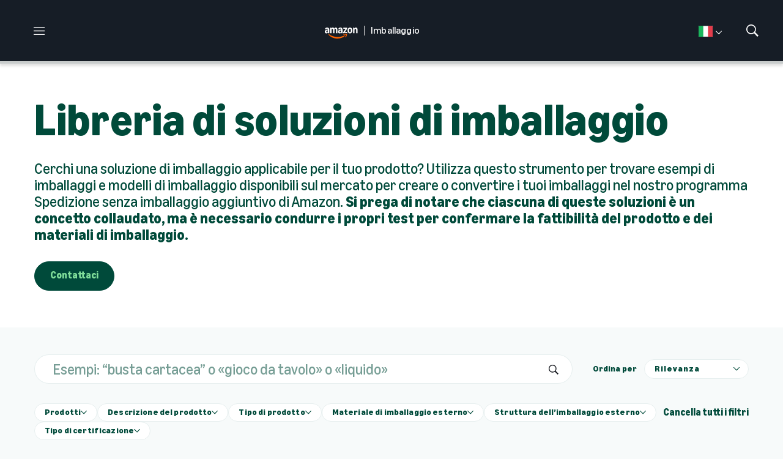

--- FILE ---
content_type: text/html;charset=UTF-8
request_url: https://www.amazon-packaging.it/libreria-di-soluzioni-di-imballaggio
body_size: 39865
content:
<!DOCTYPE html>
<html class="Page" lang="it-IT"
>
<head>
    <meta charset="UTF-8">

    <meta property="og:title" content="Libreria di soluzioni di imballaggio">

    <meta property="og:url" content="https://www.amazon-packaging.it/libreria-di-soluzioni-di-imballaggio">


    <meta property="og:description" content="Cerchi una soluzione di imballaggio applicabile per il tuo prodotto? Utilizza questo strumento per trovare esempi di imballaggi e modelli di imballaggio disponibili sul mercato per creare o convertire i tuoi imballaggi nel nostro programma Spedizione senza imballaggio aggiuntivo di Amazon. Si prega…">

    <meta property="og:site_name" content="Packaging (IT)">



    <meta property="og:type" content="website">

    
    <meta name="twitter:card" content="summary_large_image"/>
    
    
    
    
    <meta name="twitter:description" content="Cerchi una soluzione di imballaggio applicabile per il tuo prodotto? Utilizza questo strumento per trovare esempi di imballaggi e modelli di imballaggio disponibili sul mercato per creare o convertire i tuoi imballaggi nel nostro programma Spedizione senza imballaggio aggiuntivo di Amazon. Si prega di notare che ciascuna di queste soluzioni è un concetto collaudato, ma è necessario condurre i propri test per confermare la fattibilità del prodotto e dei materiali di imballaggio."/>
    
    

    
    
    
    
    <meta name="twitter:title" content="Libreria di soluzioni di imballaggio"/>
    


    <meta name="google-site-verification" content="1G6ZXC9MyEKiW3iOmIu-XW_Fm7GP2VeHSG2yZNLbb68">

<link rel="alternate" href="https://www.amazon-packaging.com/packaging-solutions-library" hreflang="en-US" /><link rel="alternate" href="https://www.amazon-packaging.es/biblioteca-de-soluciones-de-embalaje" hreflang="es" /><link rel="alternate" href="https://www.amazon-packaging.it/libreria-di-soluzioni-di-imballaggio" hreflang="it-IT" /><link rel="alternate" href="https://www.amazon-packaging.fr/bibliotheque-des-solutions-demballage" hreflang="fr-FR" /><link rel="alternate" href="https://www.amazon-packaging.de/bibliothek-fur-verpackungslosungen" hreflang="de-DE" /><link rel="alternate" href="https://www.amazon-packaging.co.uk/packaging-solutions-library" hreflang="en-GB" /><link rel="alternate" href="https://www.amazon-packaging.com/cn/packaging-solutions-library" hreflang="zh" /><link rel="alternate" href="https://www.amazon-packaging.com.br/biblioteca-de-solucoes-de-embalagem" hreflang="pt-BR" /><style type="text/css">:root {
    

    
    
    
    
    
    
    

    
    
    
    

    
    

    
    

    
    

    
    

    
    
    
    
    
    
    
    

    
    
    

    
    
}
</style>
    <style type="text/css">:root {
            --button-border-radius:40px;
        }
</style>
    <style type="text/css">:root {
  --font-1: "Ember Modern Display";
  --font-2: "amazon_ember_serif";
}

body {
  --font-1: "Ember Modern Display";
  --font-2: "amazon_ember_serif";
  --font-page-titles: var(--font-1);
  --font-list-titles: var(--font-1);
  --font-promo-titles: var(--font-1);
  --font-description: var(--font-1);
  --font-quote: var(--font-1);
}
</style>

    
        <link data-cssvarsponyfill="true" class="Webpack-css" rel="stylesheet" href="https://cdn.amazon-packaging.com/resource/00000188-4a3f-db24-a3ab-6e7f27730000/styles/default/All.min.2412c50da3fa8c92766a6e97a15ce0bc.gz.css">
    <meta name="viewport" content="width=device-width, initial-scale=1, minimum-scale=1, maximum-scale=5"><title>Libreria di soluzioni di imballaggio - Amazon Packaging</title><link rel="canonical" href="https://www.amazon-packaging.it/libreria-di-soluzioni-di-imballaggio"><meta name="brightspot.contentId" content="00000189-9369-d163-a1d9-bffde7cf0003"><link rel="apple-touch-icon"sizes="180x180"href="/apple-touch-icon.png"><link rel="icon"type="image/png"href="/favicon-32x32.png"><link rel="icon"type="image/png"href="/favicon-16x16.png"><link type="application/rss+xml" rel="alternate" title="Libreria di soluzioni di imballaggio" href="https://www.amazon-packaging.it/libreria-di-soluzioni-di-imballaggio.rss"><script type="application/ld+json">{"@context":"http://schema.org","@type":"WebPage","url":"https://www.amazon-packaging.it/libreria-di-soluzioni-di-imballaggio","publisher":{"@type":"Organization","name":"Amazon Packaging","logo":{"@type":"ImageObject","url":"https://cdn.amazon-packaging.com/8d/dc/c3f8593b416b871ef48b5ea697e1/packaging-white-logo.svg"}},"name":"Libreria di soluzioni di imballaggio - Amazon Packaging"}</script>

    <!-- this will add webcomponent polyfills based on browsers. As of 04/29/21 still needed for IE11 and Safari -->
    <script src="https://cdn.amazon-packaging.com/resource/00000188-4a3f-db24-a3ab-6e7f27730000/webcomponents-loader/webcomponents-loader.2938a610ca02c611209b1a5ba2884385.gz.js"></script>

    <script>
        /**
            This allows us to load the IE polyfills via feature detection so that they do not load
            needlessly in the browsers that do not need them. It also ensures they are loaded
            non async so that they load before the rest of our JS.
        */
        var head = document.getElementsByTagName('head')[0];
        if (!window.CSS || !window.CSS.supports || !window.CSS.supports('--fake-var', 0)) {
            var script = document.createElement('script');
            script.setAttribute('src', "https://cdn.amazon-packaging.com/resource/00000188-4a3f-db24-a3ab-6e7f27730000/util/IEPolyfills.min.fe3a5eff97c140c78d081d9ec76855e7.gz.js");
            script.setAttribute('type', 'text/javascript');
            script.async = false;
            head.appendChild(script);
        }
    </script>
    
        <script src="https://cdn.amazon-packaging.com/resource/00000188-4a3f-db24-a3ab-6e7f27730000/styles/default/All.min.616ea920c750a3796d689adcf9fcc3e3.gz.js" async></script>
    <link rel="preconnect" href="https://fonts.googleapis.com">
    <link rel="preconnect" href="https://fonts.gstatic.com">
    <script>
        var link = document.createElement('link');
        link.setAttribute('href', '//fonts.googleapis.com/css?family=Roboto:300,400,700|Merriweather:300,400,700&display=swap');
        var relList = link.relList;

        if (relList && relList.supports('preload')) {
            link.setAttribute('as', 'style');
            link.setAttribute('rel', 'preload');
            link.setAttribute('onload', 'this.rel="stylesheet"');
            link.setAttribute('crossorigin', 'anonymous');
        } else {
            link.setAttribute('rel', 'stylesheet');
        }

        head.appendChild(link);
    </script>

    
    
</head>


<body class="Page-body">
    

<!-- Putting icons here, so we don't have to include in a bunch of -body hbs's -->
<svg xmlns="http://www.w3.org/2000/svg" style="display:none" id="iconsMap">
    <symbol id="mono-icon-facebook" viewBox="0 0 10 19">
        <path fill-rule="evenodd" d="M2.707 18.25V10.2H0V7h2.707V4.469c0-1.336.375-2.373 1.125-3.112C4.582.62 5.578.25
        6.82.25c1.008 0 1.828.047 2.461.14v2.848H7.594c-.633 0-1.067.14-1.301.422-.188.235-.281.61-.281
        1.125V7H9l-.422 3.2H6.012v8.05H2.707z"></path>
    </symbol>
    <symbol id="action-icon-facebook" viewBox="0 0 16 16" xmlns="http://www.w3.org/2000/svg">
        <path fill-rule="evenodd" clip-rule="evenodd" d="M9 6H11L10.75 8H9V14H6.40625V8H5V6H6.40625V4.65625C6.40625 3.78125 6.625 3.11979 7.0625 2.67188C7.5 2.22396 8.22916 2 9.25 2H11V4H9.9375C9.54166 4 9.28646 4.0625 9.17188 4.1875C9.05729 4.3125 9 4.52083 9 4.8125V6Z" fill="currentColor"/>
    </symbol>
    <symbol id="mono-icon-instagram" viewBox="0 0 17 17">
        <g>
            <path fill-rule="evenodd" d="M8.281 4.207c.727 0 1.4.182 2.022.545a4.055 4.055 0 0 1 1.476 1.477c.364.62.545 1.294.545 2.021 0 .727-.181 1.4-.545 2.021a4.055 4.055 0 0 1-1.476 1.477 3.934 3.934 0 0 1-2.022.545c-.726 0-1.4-.182-2.021-.545a4.055 4.055 0 0 1-1.477-1.477 3.934 3.934 0 0 1-.545-2.021c0-.727.182-1.4.545-2.021A4.055 4.055 0 0 1 6.26 4.752a3.934 3.934 0 0 1 2.021-.545zm0 6.68a2.54 2.54 0 0 0 1.864-.774 2.54 2.54 0 0 0 .773-1.863 2.54 2.54 0 0 0-.773-1.863 2.54 2.54 0 0 0-1.864-.774 2.54 2.54 0 0 0-1.863.774 2.54 2.54 0 0 0-.773 1.863c0 .727.257 1.348.773 1.863a2.54 2.54 0 0 0 1.863.774zM13.45 4.03c-.023.258-.123.48-.299.668a.856.856 0 0 1-.65.281.913.913 0 0 1-.668-.28.913.913 0 0 1-.281-.669c0-.258.094-.48.281-.668a.913.913 0 0 1 .668-.28c.258 0 .48.093.668.28.187.188.281.41.281.668zm2.672.95c.023.656.035 1.746.035 3.269 0 1.523-.017 2.62-.053 3.287-.035.668-.134 1.248-.298 1.74a4.098 4.098 0 0 1-.967 1.53 4.098 4.098 0 0 1-1.53.966c-.492.164-1.072.264-1.74.3-.668.034-1.763.052-3.287.052-1.523 0-2.619-.018-3.287-.053-.668-.035-1.248-.146-1.74-.334a3.747 3.747 0 0 1-1.53-.931 4.098 4.098 0 0 1-.966-1.53c-.164-.492-.264-1.072-.299-1.74C.424 10.87.406 9.773.406 8.25S.424 5.63.46 4.963c.035-.668.135-1.248.299-1.74.21-.586.533-1.096.967-1.53A4.098 4.098 0 0 1 3.254.727c.492-.164 1.072-.264 1.74-.3C5.662.394 6.758.376 8.281.376c1.524 0 2.62.018 3.287.053.668.035 1.248.135 1.74.299a4.098 4.098 0 0 1 2.496 2.496c.165.492.27 1.078.317 1.757zm-1.687 7.91c.14-.399.234-1.032.28-1.899.024-.515.036-1.242.036-2.18V7.689c0-.961-.012-1.688-.035-2.18-.047-.89-.14-1.524-.281-1.899a2.537 2.537 0 0 0-1.512-1.511c-.375-.14-1.008-.235-1.899-.282a51.292 51.292 0 0 0-2.18-.035H7.72c-.938 0-1.664.012-2.18.035-.867.047-1.5.141-1.898.282a2.537 2.537 0 0 0-1.512 1.511c-.14.375-.234 1.008-.281 1.899a51.292 51.292 0 0 0-.036 2.18v1.125c0 .937.012 1.664.036 2.18.047.866.14 1.5.28 1.898.306.726.81 1.23 1.513 1.511.398.141 1.03.235 1.898.282.516.023 1.242.035 2.18.035h1.125c.96 0 1.687-.012 2.18-.035.89-.047 1.523-.141 1.898-.282.726-.304 1.23-.808 1.512-1.511z"></path>
        </g>
    </symbol>
    <symbol id="mono-icon-mailto" viewBox="0 0 512 512">
        <g>
            <path d="M67,148.7c11,5.8,163.8,89.1,169.5,92.1c5.7,3,11.5,4.4,20.5,4.4c9,0,14.8-1.4,20.5-4.4c5.7-3,158.5-86.3,169.5-92.1
                c4.1-2.1,11-5.9,12.5-10.2c2.6-7.6-0.2-10.5-11.3-10.5H257H65.8c-11.1,0-13.9,3-11.3,10.5C56,142.9,62.9,146.6,67,148.7z"></path>
            <path d="M455.7,153.2c-8.2,4.2-81.8,56.6-130.5,88.1l82.2,92.5c2,2,2.9,4.4,1.8,5.6c-1.2,1.1-3.8,0.5-5.9-1.4l-98.6-83.2
                c-14.9,9.6-25.4,16.2-27.2,17.2c-7.7,3.9-13.1,4.4-20.5,4.4c-7.4,0-12.8-0.5-20.5-4.4c-1.9-1-12.3-7.6-27.2-17.2l-98.6,83.2
                c-2,2-4.7,2.6-5.9,1.4c-1.2-1.1-0.3-3.6,1.7-5.6l82.1-92.5c-48.7-31.5-123.1-83.9-131.3-88.1c-8.8-4.5-9.3,0.8-9.3,4.9
                c0,4.1,0,205,0,205c0,9.3,13.7,20.9,23.5,20.9H257h185.5c9.8,0,21.5-11.7,21.5-20.9c0,0,0-201,0-205
                C464,153.9,464.6,148.7,455.7,153.2z"></path>
        </g>
    </symbol>
    <svg id="action-icon-mailto" viewBox="0 0 16 16" xmlns="http://www.w3.org/2000/svg">
        <path d="M14 3H2C1.86739 3 1.74021 3.05268 1.64645 3.14645C1.55268 3.24021 1.5 3.36739 1.5 3.5V12C1.5 12.2652 1.60536 12.5196 1.79289 12.7071C1.98043 12.8946 2.23478 13 2.5 13H13.5C13.7652 13 14.0196 12.8946 14.2071 12.7071C14.3946 12.5196 14.5 12.2652 14.5 12V3.5C14.5 3.36739 14.4473 3.24021 14.3536 3.14645C14.2598 3.05268 14.1326 3 14 3ZM12.7144 4L8 8.32187L3.28562 4H12.7144ZM13.5 12H2.5V4.63688L7.66187 9.36875C7.75412 9.45343 7.87478 9.50041 8 9.50041C8.12522 9.50041 8.24588 9.45343 8.33813 9.36875L13.5 4.63688V12Z" fill="currentColor"/>
    </svg>
    <symbol id="mono-icon-print" viewBox="0 0 12 12">
        <g fill-rule="evenodd">
            <path fill-rule="nonzero" d="M9 10V7H3v3H1a1 1 0 0 1-1-1V4a1 1 0 0 1 1-1h10a1 1 0 0 1 1 1v3.132A2.868 2.868 0 0 1 9.132 10H9zm.5-4.5a1 1 0 1 0 0-2 1 1 0 0 0 0 2zM3 0h6v2H3z"></path>
            <path d="M4 8h4v4H4z"></path>
        </g>
    </symbol>
    <symbol id="action-icon-print" viewBox="0 0 16 16" >
        <path d="M13.4169 4.5H12.5V2.5C12.5 2.36739 12.4473 2.24021 12.3536 2.14645C12.2598 2.05268 12.1326 2 12 2H4C3.86739 2 3.74021 2.05268 3.64645 2.14645C3.55268 2.24021 3.5 2.36739 3.5 2.5V4.5H2.58313C1.71 4.5 1 5.17313 1 6V11C1 11.1326 1.05268 11.2598 1.14645 11.3536C1.24021 11.4473 1.36739 11.5 1.5 11.5H3.5V13.5C3.5 13.6326 3.55268 13.7598 3.64645 13.8536C3.74021 13.9473 3.86739 14 4 14H12C12.1326 14 12.2598 13.9473 12.3536 13.8536C12.4473 13.7598 12.5 13.6326 12.5 13.5V11.5H14.5C14.6326 11.5 14.7598 11.4473 14.8536 11.3536C14.9473 11.2598 15 11.1326 15 11V6C15 5.17313 14.29 4.5 13.4169 4.5ZM4.5 3H11.5V4.5H4.5V3ZM11.5 13H4.5V10H11.5V13ZM14 10.5H12.5V9.5C12.5 9.36739 12.4473 9.24021 12.3536 9.14645C12.2598 9.05268 12.1326 9 12 9H4C3.86739 9 3.74021 9.05268 3.64645 9.14645C3.55268 9.24021 3.5 9.36739 3.5 9.5V10.5H2V6C2 5.72438 2.26188 5.5 2.58313 5.5H13.4169C13.7381 5.5 14 5.72438 14 6V10.5ZM12.5 7.25C12.5 7.39834 12.456 7.54334 12.3736 7.66668C12.2912 7.79001 12.1741 7.88614 12.037 7.94291C11.9 7.99968 11.7492 8.01453 11.6037 7.98559C11.4582 7.95665 11.3246 7.88522 11.2197 7.78033C11.1148 7.67544 11.0434 7.5418 11.0144 7.39632C10.9855 7.25083 11.0003 7.10003 11.0571 6.96299C11.1139 6.82594 11.21 6.70881 11.3333 6.6264C11.4567 6.54399 11.6017 6.5 11.75 6.5C11.9489 6.5 12.1397 6.57902 12.2803 6.71967C12.421 6.86032 12.5 7.05109 12.5 7.25Z" fill="currentColor"/>

    </symbol>
    <symbol id="mono-icon-copylink" viewBox="0 0 16 16">
        <path d="M10.3538 5.6465C10.4003 5.69294 10.4372 5.74808 10.4623 5.80878C10.4875 5.86948 10.5004 5.93455 10.5004 6.00025C10.5004 6.06596 10.4875 6.13102 10.4623 6.19172C10.4372 6.25242 10.4003 6.30757 10.3538 6.354L6.35381 10.354C6.30735 10.4005 6.2522 10.4373 6.1915 10.4624C6.13081 10.4876 6.06575 10.5005 6.00006 10.5005C5.93436 10.5005 5.8693 10.4876 5.80861 10.4624C5.74791 10.4373 5.69276 10.4005 5.64631 10.354C5.59985 10.3075 5.563 10.2524 5.53786 10.1917C5.51272 10.131 5.49978 10.066 5.49978 10.0003C5.49978 9.93456 5.51272 9.8695 5.53786 9.8088C5.563 9.74811 5.59985 9.69296 5.64631 9.6465L9.64631 5.6465C9.69274 5.60001 9.74789 5.56313 9.80859 5.53797C9.86929 5.51281 9.93435 5.49986 10.0001 5.49986C10.0658 5.49986 10.1308 5.51281 10.1915 5.53797C10.2522 5.56313 10.3074 5.60001 10.3538 5.6465ZM13.4751 2.52525C13.15 2.20021 12.7642 1.94237 12.3395 1.76646C11.9149 1.59054 11.4597 1.5 11.0001 1.5C10.5404 1.5 10.0852 1.59054 9.66058 1.76646C9.23592 1.94237 8.85007 2.20021 8.52506 2.52525L6.64631 4.40338C6.55249 4.4972 6.49978 4.62445 6.49978 4.75713C6.49978 4.88981 6.55249 5.01706 6.64631 5.11088C6.74013 5.2047 6.86737 5.25741 7.00006 5.25741C7.13274 5.25741 7.25999 5.2047 7.35381 5.11088L9.23256 3.23588C9.70311 2.77566 10.3362 2.51957 10.9944 2.5232C11.6525 2.52682 12.2827 2.78987 12.7482 3.25524C13.2137 3.72061 13.4768 4.35077 13.4805 5.00895C13.4843 5.66714 13.2283 6.30024 12.7682 6.77088L10.8888 8.64963C10.795 8.74337 10.7422 8.87053 10.7422 9.00316C10.7421 9.13578 10.7948 9.26299 10.8885 9.35682C10.9822 9.45064 11.1094 9.50338 11.242 9.50344C11.3746 9.50349 11.5019 9.45087 11.5957 9.35713L13.4751 7.47525C13.8001 7.15024 14.0579 6.76439 14.2339 6.33973C14.4098 5.91506 14.5003 5.45991 14.5003 5.00025C14.5003 4.5406 14.4098 4.08544 14.2339 3.66078C14.0579 3.23612 13.8001 2.85026 13.4751 2.52525ZM8.64631 10.889L6.76756 12.7678C6.53636 13.0041 6.26056 13.1923 5.95613 13.3214C5.6517 13.4505 5.32469 13.5179 4.99404 13.5197C4.66339 13.5215 4.33566 13.4577 4.02982 13.332C3.72399 13.2063 3.44614 13.0212 3.21235 12.7873C2.97856 12.5535 2.79348 12.2756 2.66782 11.9698C2.54217 11.6639 2.47843 11.3362 2.48031 11.0055C2.48219 10.6749 2.54965 10.3479 2.67877 10.0435C2.80789 9.73905 2.99612 9.46329 3.23256 9.23213L5.11068 7.354C5.2045 7.26018 5.25721 7.13293 5.25721 7.00025C5.25721 6.86757 5.2045 6.74032 5.11068 6.6465C5.01686 6.55268 4.88961 6.49997 4.75693 6.49997C4.62425 6.49997 4.497 6.55268 4.40318 6.6465L2.52506 8.52525C1.86865 9.18166 1.49988 10.0719 1.49988 11.0003C1.49988 11.9286 1.86865 12.8188 2.52506 13.4753C3.18147 14.1317 4.07175 14.5004 5.00006 14.5004C5.92836 14.5004 6.81865 14.1317 7.47506 13.4753L9.35381 11.5959C9.44754 11.5021 9.50017 11.3748 9.50011 11.2422C9.50006 11.1096 9.44731 10.9824 9.35349 10.8887C9.25967 10.795 9.13246 10.7423 8.99984 10.7424C8.86721 10.7424 8.74004 10.7952 8.64631 10.889Z" fill="currentColor"/>
    </symbol>
    <symbol id="mono-icon-linkedin" viewBox="0 0 14 14" xmlns="http://www.w3.org/2000/svg">
        <path d="M9.245 7.318c-.704 0-1.273.57-1.273 1.273v4.454H4.79s.038-7.636 0-8.272h3.182v.945s.985-.919 2.507-.919c1.884 0 3.22 1.364 3.22 4.012v4.234h-3.182V8.591c0-.703-.57-1.273-1.272-1.273zM1.92 3.5h-.018C.94 3.5.318 2.748.318 1.921.318 1.075.96.386 1.94.386s1.583.712 1.603 1.557c0 .828-.622 1.557-1.622 1.557zm1.597 9.545H.336V4.773h3.181v8.272z" fill-rule="evenodd"/>
    </symbol>
    <symbol id="action-icon-linkedin" viewBox="0 0 16 16" xmlns="http://www.w3.org/2000/svg">
        <path fill-rule="evenodd" clip-rule="evenodd" d="M4.85715 13.5V6.42857H2.5V13.5H4.85715ZM3.6586 4.85715C4.00485 4.85715 4.29116 4.74395 4.51756 4.51756C4.74395 4.29116 4.85715 4.01816 4.85715 3.69855C4.85715 3.3523 4.75061 3.06598 4.53753 2.83959C4.32446 2.6132 4.0448 2.5 3.69855 2.5C3.3523 2.5 3.06598 2.6132 2.83959 2.83959C2.6132 3.06598 2.5 3.3523 2.5 3.69855C2.5 4.01816 2.60654 4.29116 2.81961 4.51756C3.03269 4.74395 3.31235 4.85715 3.6586 4.85715ZM13.5 13.5V9.45919C13.5 8.46245 13.2545 7.70817 12.7634 7.19633C12.2723 6.68449 11.6339 6.42857 10.8482 6.42857C10.0064 6.42857 9.30485 6.80571 8.74362 7.56V6.5902H6.42857V13.5H8.74362V9.58041C8.74362 9.31102 8.77169 9.12245 8.82781 9.0147C9.0523 8.47592 9.44515 8.20653 10.0064 8.20653C10.7921 8.20653 11.185 8.7049 11.185 9.70164V13.5H13.5Z" fill="currentColor"/>
    </symbol>
    <symbol id="download" xmlns="http://www.w3.org/2000/svg" width="24" height="24" viewBox="0 0 24 24">
    <g fill="none" fill-rule="evenodd">
        <g>
            <g>
                <g>
                    <path d="M0 0H24V24H0z" transform="translate(-802.000000, -1914.000000) translate(0.000000, 1756.000000) translate(802.000000, 158.000000)"/>
                    <path fill="currentColor" fill-rule="nonzero" d="M12 2C6.49 2 2 6.49 2 12s4.49 10 10 10 10-4.49 10-10S17.51 2 12 2zm-1 8V6h2v4h3l-4 4-4-4h3zm6 7H7v-2h10v2z" transform="translate(-802.000000, -1914.000000) translate(0.000000, 1756.000000) translate(802.000000, 158.000000)"/>
                </g>
            </g>
        </g>
    </g>
    </symbol>
    <symbol id="mono-icon-pinterest" viewBox="0 0 512 512">
        <g>
            <path d="M256,32C132.3,32,32,132.3,32,256c0,91.7,55.2,170.5,134.1,205.2c-0.6-15.6-0.1-34.4,3.9-51.4
                c4.3-18.2,28.8-122.1,28.8-122.1s-7.2-14.3-7.2-35.4c0-33.2,19.2-58,43.2-58c20.4,0,30.2,15.3,30.2,33.6
                c0,20.5-13.1,51.1-19.8,79.5c-5.6,23.8,11.9,43.1,35.4,43.1c42.4,0,71-54.5,71-119.1c0-49.1-33.1-85.8-93.2-85.8
                c-67.9,0-110.3,50.7-110.3,107.3c0,19.5,5.8,33.3,14.8,43.9c4.1,4.9,4.7,6.9,3.2,12.5c-1.1,4.1-3.5,14-4.6,18
                c-1.5,5.7-6.1,7.7-11.2,5.6c-31.3-12.8-45.9-47-45.9-85.6c0-63.6,53.7-139.9,160.1-139.9c85.5,0,141.8,61.9,141.8,128.3
                c0,87.9-48.9,153.5-120.9,153.5c-24.2,0-46.9-13.1-54.7-27.9c0,0-13,51.6-15.8,61.6c-4.7,17.3-14,34.5-22.5,48
                c20.1,5.9,41.4,9.2,63.5,9.2c123.7,0,224-100.3,224-224C480,132.3,379.7,32,256,32z"></path>
        </g>
    </symbol>
    <symbol id="action-icon-pinterest" viewBox="0 0 30 30" xmlns="http://www.w3.org/1999/xlink">
        <g stroke-width="1" fill-rule="evenodd">
            <g transform="translate(-135.000000, -526.000000)">
                <g transform="translate(100.000000, 526.000000)">
                    <g transform="translate(35.000000, 0.000000)">
                        <circle cx="15" cy="15" r="15"/>
                        <path d="M10.125,13.6640625 C10.125,13.1015597 10.2226553,12.5716171 10.4179687,12.0742188 C10.6132822,11.5768204
                            10.8828108,11.143231 11.2265625,10.7734375 C11.5703142,10.403644 11.9661436,10.0833347 12.4140625,9.8125
                            C12.8619814,9.54166531 13.3437474,9.33854234 13.859375,9.203125 C14.3750026,9.06770766 14.901039,9 15.4375,9
                            C16.2604208,9 17.0260381,9.17317535 17.734375,9.51953125 C18.4427119,9.86588715 19.018227,10.3697884
                            19.4609375,11.03125 C19.903648,11.6927116 20.125,12.4401 20.125,13.2734375 C20.125,13.77344 20.0755213,14.2630184
                            19.9765625,14.7421875 C19.8776037,15.2213566 19.7213552,15.6822895 19.5078125,16.125 C19.2942698,16.5677105
                            19.0338557,16.9570296 18.7265625,17.2929688 C18.4192693,17.6289079 18.0416689,17.8971344 17.59375,18.0976562
                            C17.1458311,18.2981781 16.6536485,18.3984375 16.1171875,18.3984375 C15.7630191,18.3984375 15.4114601,18.315105
                            15.0625,18.1484375 C14.7135399,17.98177 14.4635424,17.7526056 14.3125,17.4609375 C14.2604164,17.6640635
                            14.1875005,17.9570293 14.09375,18.3398438 C13.9999995,18.7226582 13.9388022,18.9700515 13.9101562,19.0820312
                            C13.8815103,19.194011 13.8281254,19.378905 13.75,19.6367188 C13.6718746,19.8945325 13.604167,20.0794265
                            13.546875,20.1914062 C13.489583,20.303386 13.4062505,20.4661448 13.296875,20.6796875 C13.1874995,20.8932302
                            13.067709,21.0950511 12.9375,21.2851562 C12.807291,21.4752614 12.6458343,21.7005195 12.453125,21.9609375
                            L12.34375,22 L12.2734375,21.921875 C12.1953121,21.1041626 12.15625,20.6145841 12.15625,20.453125
                            C12.15625,19.9739559 12.212239,19.4362009 12.3242187,18.8398438 C12.4361985,18.2434866 12.6093738,17.4947962
                            12.84375,16.59375 C13.0781262,15.6927038 13.2135415,15.1640633 13.25,15.0078125 C13.0833325,14.6692691
                            13,14.2291694 13,13.6875 C13,13.2552062 13.1354153,12.8489602 13.40625,12.46875 C13.6770847,12.0885398
                            14.0208312,11.8984375 14.4375,11.8984375 C14.7552099,11.8984375 15.0026033,12.0039052 15.1796875,12.2148438
                            C15.3567717,12.4257823 15.4453125,12.6927067 15.4453125,13.015625 C15.4453125,13.3593767 15.3307303,13.8567676
                            15.1015625,14.5078125 C14.8723947,15.1588574 14.7578125,15.6458317 14.7578125,15.96875 C14.7578125,16.2968766
                            14.8749988,16.5690093 15.109375,16.7851562 C15.3437512,17.0013032 15.6276025,17.109375 15.9609375,17.109375
                            C16.2473973,17.109375 16.5130196,17.0442715 16.7578125,16.9140625 C17.0026054,16.7838535 17.2070304,16.606772
                            17.3710937,16.3828125 C17.5351571,16.158853 17.6809889,15.9114597 17.8085937,15.640625 C17.9361986,15.3697903
                            18.0351559,15.0820328 18.1054687,14.7773438 C18.1757816,14.4726547 18.2278644,14.1835951 18.2617187,13.9101562
                            C18.2955731,13.6367174 18.3125,13.3776054 18.3125,13.1328125 C18.3125,12.2317663 18.0273466,11.5299504
                            17.4570312,11.0273438 C16.8867159,10.5247371 16.1432337,10.2734375 15.2265625,10.2734375 C14.1848906,10.2734375
                            13.3151077,10.6106737 12.6171875,11.2851562 C11.9192673,11.9596388 11.5703125,12.815099 11.5703125,13.8515625
                            C11.5703125,14.0807303 11.6028643,14.3020823 11.6679687,14.515625 C11.7330732,14.7291677 11.803385,14.8984369
                            11.8789062,15.0234375 C11.9544275,15.1484381 12.0247393,15.2669265 12.0898437,15.3789062 C12.1549482,15.490886
                            12.1875,15.5703123 12.1875,15.6171875 C12.1875,15.7630216 12.1484379,15.9531238 12.0703125,16.1875
                            C11.9921871,16.4218762 11.8958339,16.5390625 11.78125,16.5390625 C11.7708333,16.5390625 11.7265629,16.5312501
                            11.6484375,16.515625 C11.3828112,16.4374996 11.1471364,16.2916677 10.9414062,16.078125 C10.7356761,15.8645823
                            10.5768235,15.618491 10.4648437,15.3398438 C10.352864,15.0611965 10.2682295,14.7799493 10.2109375,14.4960938
                            C10.1536455,14.2122382 10.125,13.9348972 10.125,13.6640625 Z" fill="#FFFFFF"/>
                    </g>
                </g>
            </g>
        </g>
    </symbol>
    <symbol id="icon-fullscreen" xmlns="http://www.w3.org/2000/svg" fill="white" viewBox="0 0 1024 1024">
       <path d="M290 236.4l43.9-43.9a8.01 8.01 0 0 0-4.7-13.6L169 160c-5.1-.6-9.5 3.7-8.9 8.9L179 329.1c.8 6.6 8.9 9.4 13.6 4.7l43.7-43.7L370 423.7c3.1 3.1 8.2 3.1 11.3 0l42.4-42.3c3.1-3.1 3.1-8.2 0-11.3L290 236.4zm352.7 187.3c3.1 3.1 8.2 3.1 11.3 0l133.7-133.6 43.7 43.7a8.01 8.01 0 0 0 13.6-4.7L863.9 169c.6-5.1-3.7-9.5-8.9-8.9L694.8 179c-6.6.8-9.4 8.9-4.7 13.6l43.9 43.9L600.3 370a8.03 8.03 0 0 0 0 11.3l42.4 42.4zM845 694.9c-.8-6.6-8.9-9.4-13.6-4.7l-43.7 43.7L654 600.3a8.03 8.03 0 0 0-11.3 0l-42.4 42.3a8.03 8.03 0 0 0 0 11.3L734 787.6l-43.9 43.9a8.01 8.01 0 0 0 4.7 13.6L855 864c5.1.6 9.5-3.7 8.9-8.9L845 694.9zm-463.7-94.6a8.03 8.03 0 0 0-11.3 0L236.3 733.9l-43.7-43.7a8.01 8.01 0 0 0-13.6 4.7L160.1 855c-.6 5.1 3.7 9.5 8.9 8.9L329.2 845c6.6-.8 9.4-8.9 4.7-13.6L290 787.6 423.7 654c3.1-3.1 3.1-8.2 0-11.3l-42.4-42.4z"/>
    </symbol>
    <symbol id="mono-icon-tumblr" viewBox="0 0 512 512">
        <g>
            <path d="M321.2,396.3c-11.8,0-22.4-2.8-31.5-8.3c-6.9-4.1-11.5-9.6-14-16.4c-2.6-6.9-3.6-22.3-3.6-46.4V224h96v-64h-96V48h-61.9
                c-2.7,21.5-7.5,44.7-14.5,58.6c-7,13.9-14,25.8-25.6,35.7c-11.6,9.9-25.6,17.9-41.9,23.3V224h48v140.4c0,19,2,33.5,5.9,43.5
                c4,10,11.1,19.5,21.4,28.4c10.3,8.9,22.8,15.7,37.3,20.5c14.6,4.8,31.4,7.2,50.4,7.2c16.7,0,30.3-1.7,44.7-5.1
                c14.4-3.4,30.5-9.3,48.2-17.6v-65.6C363.2,389.4,342.3,396.3,321.2,396.3z"></path>
        </g>
    </symbol>
    <symbol id="mono-icon-twitter" viewBox="0 0 19 16">
        <g>
            <path fill-rule="evenodd" d="M16.48 4.594c.024.094.036.246.036.457 0 1.687-.41 3.316-1.23 4.887-.845 1.664-2.028 2.988-3.552 3.972-1.664 1.102-3.574 1.652-5.73 1.652-2.063 0-3.95-.55-5.66-1.652.258.024.55.035.879.035 1.71 0 3.246-.527 4.605-1.582-.82 0-1.54-.24-2.162-.72a3.671 3.671 0 0 1-1.283-1.811c.234.023.457.035.668.035.328 0 .656-.035.984-.105a3.72 3.72 0 0 1-2.11-1.301 3.54 3.54 0 0 1-.843-2.32v-.07a3.475 3.475 0 0 0 1.652.492A4.095 4.095 0 0 1 1.54 5.227a3.546 3.546 0 0 1-.457-1.776c0-.644.176-1.26.527-1.845a10.18 10.18 0 0 0 3.358 2.742 10.219 10.219 0 0 0 4.236 1.125 5.124 5.124 0 0 1-.07-.844c0-.656.164-1.272.492-1.846a3.613 3.613 0 0 1 1.336-1.353 3.565 3.565 0 0 1 1.828-.492c.54 0 1.037.105 1.494.316.457.21.861.492 1.213.844a7.51 7.51 0 0 0 2.356-.88c-.282.868-.82 1.548-1.618 2.04a7.93 7.93 0 0 0 2.11-.598 8.114 8.114 0 0 1-1.864 1.934z"></path>
        </g>
    </symbol>
    <symbol id="action-icon-twitter" viewBox="0 0 16 16" >
        <path d="M9.28455 7.08118L13.5285 2H12.5228L8.8378 6.41192L5.89462 2H2.5L6.95067 8.6716L2.5 14H3.50573L7.39716 9.34087L10.5054 14H13.9L9.28455 7.08118ZM7.90707 8.73038L7.45612 8.06604L3.8681 2.77981H5.41284L8.30841 7.04596L8.75936 7.71031L12.5233 13.2557H10.9785L7.90707 8.73038Z" fill="currentColor"/>
    </symbol>
    <symbol id="mono-icon-youtube" viewBox="0 0 512 512">
        <g>
            <path fill-rule="evenodd" d="M508.6,148.8c0-45-33.1-81.2-74-81.2C379.2,65,322.7,64,265,64c-3,0-6,0-9,0s-6,0-9,0c-57.6,0-114.2,1-169.6,3.6
                c-40.8,0-73.9,36.4-73.9,81.4C1,184.6-0.1,220.2,0,255.8C-0.1,291.4,1,327,3.4,362.7c0,45,33.1,81.5,73.9,81.5
                c58.2,2.7,117.9,3.9,178.6,3.8c60.8,0.2,120.3-1,178.6-3.8c40.9,0,74-36.5,74-81.5c2.4-35.7,3.5-71.3,3.4-107
                C512.1,220.1,511,184.5,508.6,148.8z M207,353.9V157.4l145,98.2L207,353.9z"></path>
        </g>
    </symbol>
    <svg id="action-icon-youtube" viewBox="0 0 16 16" >
        <path fill-rule="evenodd" clip-rule="evenodd" d="M14.7179 4.58521C14.8376 5.04675 14.9231 5.74761 14.9744 6.68778L15 7.96983L14.9744 9.25188C14.9231 10.2091 14.8376 10.9185 14.7179 11.3801C14.6325 11.6707 14.4786 11.9271 14.2564 12.1493C14.0342 12.3715 13.7692 12.5254 13.4615 12.6109C13.0171 12.7305 11.9744 12.816 10.3333 12.8673L8 12.8929L5.66667 12.8673C4.02564 12.816 2.98291 12.7305 2.53846 12.6109C2.23077 12.5254 1.96581 12.3715 1.74359 12.1493C1.52137 11.9271 1.36752 11.6707 1.28205 11.3801C1.16239 10.9185 1.07692 10.2091 1.02564 9.25188L1 7.96983C1 7.59376 1.00855 7.16641 1.02564 6.68778C1.07692 5.74761 1.16239 5.04675 1.28205 4.58521C1.36752 4.27752 1.52137 4.01257 1.74359 3.79034C1.96581 3.56812 2.23077 3.41427 2.53846 3.3288C2.98291 3.20915 4.02564 3.12368 5.66667 3.07239L8 3.04675L10.3333 3.07239C11.9744 3.12368 13.0171 3.20915 13.4615 3.3288C13.7692 3.41427 14.0342 3.56812 14.2564 3.79034C14.4786 4.01257 14.6325 4.27752 14.7179 4.58521ZM6.56403 10.0724L10.2307 7.96986L6.56403 5.89294V10.0724Z" fill="white"/>
    </svg>
    <symbol id="mono-icon-tiktok" viewBox="0 0 512 512">
        <path d="M412.19,118.66a109.27,109.27,0,0,1-9.45-5.5,132.87,132.87,0,0,1-24.27-20.62c-18.1-20.71-24.86-41.72-27.35-56.43h.1C349.14,23.9,350,16,350.13,16H267.69V334.78c0,4.28,0,8.51-.18,12.69,0,.52-.05,1-.08,1.56,0,.23,0,.47-.05.71,0,.06,0,.12,0,.18a70,70,0,0,1-35.22,55.56,68.8,68.8,0,0,1-34.11,9c-38.41,0-69.54-31.32-69.54-70s31.13-70,69.54-70a68.9,68.9,0,0,1,21.41,3.39l.1-83.94a153.14,153.14,0,0,0-118,34.52,161.79,161.79,0,0,0-35.3,43.53c-3.48,6-16.61,30.11-18.2,69.24-1,22.21,5.67,45.22,8.85,54.73v.2c2,5.6,9.75,24.71,22.38,40.82A167.53,167.53,0,0,0,115,470.66v-.2l.2.2C155.11,497.78,199.36,496,199.36,496c7.66-.31,33.32,0,62.46-13.81,32.32-15.31,50.72-38.12,50.72-38.12a158.46,158.46,0,0,0,27.64-45.93c7.46-19.61,9.95-43.13,9.95-52.53V176.49c1,.6,14.32,9.41,14.32,9.41s19.19,12.3,49.13,20.31c21.48,5.7,50.42,6.9,50.42,6.9V131.27C453.86,132.37,433.27,129.17,412.19,118.66Z"></path>
    </symbol>
    <symbol id="icon-magnify" viewBox="0 0 30 30" xmlns="http://www.w3.org/2000/svg">
        <path d="M21.876 18.281l-.314.548L30 27.343 27.343 30l-8.437-8.516-.546.392c-2.083 1.3-4.245 1.951-6.486 1.951-3.28 0-6.08-1.171-8.398-3.515C1.16 17.968 0 15.156 0 11.874c0-3.28 1.159-6.08 3.476-8.398C5.794 1.16 8.595 0 11.876 0c3.282 0 6.079 1.159 8.398 3.476 2.318 2.318 3.477 5.119 3.477 8.4a11.786 11.786 0 0 1-1.875 6.405zm-3.36-13.046c-1.823-1.824-4.037-2.736-6.642-2.736-2.604 0-4.818.912-6.639 2.736-1.824 1.822-2.736 4.035-2.736 6.64 0 2.606.912 4.818 2.736 6.64 1.822 1.823 4.035 2.734 6.64 2.734 2.606 0 4.818-.91 6.64-2.733 1.876-1.875 2.813-4.088 2.813-6.642 0-2.55-.937-4.764-2.812-6.639z" fill-rule="evenodd"/>
    </symbol>
    <symbol id="icon-chevron-right" viewBox="0 0 24 24">
        <path fill="currentColor" d="M9.62,5.29a.91.91,0,0,0-1.34,0A1,1,0,0,0,8.2,6.61l.08.1,5,5.29-5,5.29a1,1,0,0,0-.08,1.32l.08.1a.91.91,0,0,0,1.25.08l.09-.08L16,12Z"/>
    </symbol>
    <symbol id="icon-chevron-left" viewBox="0 0 24 24">
        <path fill="currentColor" d="M14.38,5.29a.91.91,0,0,1,1.34,0,1,1,0,0,1,.08,1.32l-.08.1-5,5.29,5,5.29a1,1,0,0,1,.08,1.32l-.08.1a.91.91,0,0,1-1.25.08l-.09-.08L8,12Z"/>
    </symbol>
    <symbol id="icon-external" xmlns="http://www.w3.org/2000/svg" viewBox="0 0 24 25">
        <path d="M13.5859 9.1875H8V7.1875H14C15.6569 7.1875 17 8.53065 17 10.1875V16.1875H15V10.6019L8.70718 16.8947L7.29297 15.4805L13.5859 9.1875Z" />
    </symbol>
    <symbol id="burger-menu" viewBox="0 0 14 10">
        <g>
            <path fill-rule="evenodd" d="M0 5.5v-1h14v1H0zM0 1V0h14v1H0zm0 9V9h14v1H0z"></path>
        </g>
    </symbol>
    <symbol id="globe" width="16px" height="16px" viewBox="0 0 16 16" version="1.1" xmlns="http://www.w3.org/2000/svg" xmlns:xlink="http://www.w3.org/1999/xlink">
        <g stroke="none" stroke-width="1" fill="none" fill-rule="evenodd">
            <g transform="translate(-1909.000000, -2933.000000)" fill="#13181E" fill-rule="nonzero">
                <g transform="translate(1840.000000, 2392.000000)">
                    <g transform="translate(0.000000, 48.000000)">
                        <g transform="translate(20.000000, 330.000000)">
                            <g transform="translate(49.000000, 159.000000)">
                                <g transform="translate(0.000000, 4.000000)">
                                    <path d="M7.5,16 L7.50052313,15.9846613 C3.31491134,15.7268205 0,12.2505297 0,8 C0,3.74947025 3.31491134,0.273179536 7.50052313,0.0153387493 L7.5,0 L8.5,0 L8.50048204,0.0154007326 C12.6856194,0.273736104 16,3.74981051 16,8 C16,12.2501895 12.6856194,15.7262639 8.50048204,15.9845993 L8.5,16 L7.5,16 Z M7.5,8.5 L4.01039131,8.50049638 C4.15133035,11.8820946 5.70674993,14.5215325 7.50069716,14.9415736 L7.5,8.5 Z M11.9896087,8.50049638 L8.5,8.5 L8.50030116,14.9413397 C10.2938271,14.5205532 11.8486958,11.8814673 11.9896087,8.50049638 Z M3.00963047,8.50061182 L1.01760973,8.50039243 C1.19697839,11.0399107 2.73097773,13.2053765 4.90138673,14.2785689 C3.81934964,12.9095986 3.09995605,10.8412966 3.00963047,8.50061182 Z M14.9823903,8.50039243 L12.9903695,8.50061182 C12.9000439,10.8412966 12.1806504,12.9095986 11.0993784,14.2780145 C13.2690223,13.2053765 14.8030216,11.0399107 14.9823903,8.50039243 Z M8.50030116,1.05866034 L8.5,7.5 L11.9896502,7.50050034 C11.8490014,4.11905137 10.2940033,1.47948814 8.50030116,1.05866034 Z M4.90062158,1.72198554 L4.8636637,1.7402259 C2.71293288,2.81991368 1.19553451,4.97539956 1.01753877,7.50061334 L3.00959209,7.50038354 C3.09975212,5.15928977 3.81919638,3.09059534 4.90062158,1.72198554 Z M4.01034981,7.50050034 L7.5,7.5 L7.50069716,1.05842636 C5.70657368,1.47850879 4.15102472,4.11842405 4.01034981,7.50050034 Z M11.0986133,1.72143108 L11.1089901,1.73418022 C12.1850652,3.10286755 12.9005153,5.1662325 12.9904079,7.50038354 L14.9824612,7.50061334 C14.8034266,4.96066106 13.2693088,2.79476514 11.0986133,1.72143108 Z"></path>
                                </g>
                            </g>
                        </g>
                    </g>
                </g>
            </g>
        </g>
    </symbol>
    <symbol id="close-x" viewBox="0 0 14 14"  xmlns="http://www.w3.org/2000/svg">
        <g>
            <path fill-rule="nonzero" d="M6.336 7L0 .664.664 0 7 6.336 13.336 0 14 .664 7.664 7 14 13.336l-.664.664L7 7.664.664 14 0 13.336 6.336 7z"></path>
        </g>
    </symbol>
    <symbol id="close-x-alt" xmlns="http://www.w3.org/2000/svg" viewBox="0 0 16 16">
        <path d="M13.0306 11.969C13.1715 12.1099 13.2506 12.301 13.2506 12.5002C13.2506 12.6995 13.1715 12.8906 13.0306 13.0315C12.8897 13.1724 12.6986 13.2515 12.4993 13.2515C12.3001 13.2515 12.109 13.1724 11.9681 13.0315L7.99997 9.06212L4.0306 13.0302C3.8897 13.1711 3.69861 13.2503 3.49935 13.2503C3.30009 13.2503 3.10899 13.1711 2.9681 13.0302C2.8272 12.8894 2.74805 12.6983 2.74805 12.499C2.74805 12.2997 2.8272 12.1086 2.9681 11.9677L6.93747 7.99962L2.96935 4.03025C2.82845 3.88935 2.7493 3.69825 2.7493 3.499C2.7493 3.29974 2.82845 3.10864 2.96935 2.96775C3.11024 2.82685 3.30134 2.7477 3.5006 2.7477C3.69986 2.7477 3.89095 2.82685 4.03185 2.96775L7.99997 6.93712L11.9693 2.96712C12.1102 2.82622 12.3013 2.74707 12.5006 2.74707C12.6999 2.74707 12.891 2.82622 13.0318 2.96712C13.1727 3.10802 13.2519 3.29911 13.2519 3.49837C13.2519 3.69763 13.1727 3.88873 13.0318 4.02962L9.06247 7.99962L13.0306 11.969Z"/>
    </symbol>
    <symbol id="download" xmlns="http://www.w3.org/2000/svg" width="24" height="24" viewBox="0 0 24 24">
    <g fill="none" fill-rule="evenodd">
        <g>
            <g>
                <g>
                    <path d="M0 0H24V24H0z" transform="translate(-802.000000, -1914.000000) translate(0.000000, 1756.000000) translate(802.000000, 158.000000)"/>
                    <path fill="#000" fill-rule="nonzero" d="M12 2C6.49 2 2 6.49 2 12s4.49 10 10 10 10-4.49 10-10S17.51 2 12 2zm-1 8V6h2v4h3l-4 4-4-4h3zm6 7H7v-2h10v2z" transform="translate(-802.000000, -1914.000000) translate(0.000000, 1756.000000) translate(802.000000, 158.000000)"/>
                </g>
            </g>
        </g>
    </g>
    </symbol>
    <symbol id="share-more-arrow" viewBox="0 0 512 512" style="enable-background:new 0 0 512 512;">
        <g>
            <g>
                <path d="M512,241.7L273.643,3.343v156.152c-71.41,3.744-138.015,33.337-188.958,84.28C30.075,298.384,0,370.991,0,448.222v60.436
                    l29.069-52.985c45.354-82.671,132.173-134.027,226.573-134.027c5.986,0,12.004,0.212,18.001,0.632v157.779L512,241.7z
                    M255.642,290.666c-84.543,0-163.661,36.792-217.939,98.885c26.634-114.177,129.256-199.483,251.429-199.483h15.489V78.131
                    l163.568,163.568L304.621,405.267V294.531l-13.585-1.683C279.347,291.401,267.439,290.666,255.642,290.666z"></path>
            </g>
        </g>
    </symbol>
    <symbol id="chevron" viewBox="0 0 100 100">
        <g>
            <path d="M22.4566257,37.2056786 L-21.4456527,71.9511488 C-22.9248661,72.9681457 -24.9073712,72.5311671 -25.8758148,70.9765924 L-26.9788683,69.2027424 C-27.9450684,67.6481676 -27.5292733,65.5646602 -26.0500598,64.5484493 L20.154796,28.2208967 C21.5532435,27.2597011 23.3600078,27.2597011 24.759951,28.2208967 L71.0500598,64.4659264 C72.5292733,65.4829232 72.9450684,67.5672166 71.9788683,69.1217913 L70.8750669,70.8956413 C69.9073712,72.4502161 67.9241183,72.8848368 66.4449048,71.8694118 L22.4566257,37.2056786 Z" id="Transparent-Chevron" transform="translate(22.500000, 50.000000) rotate(90.000000) translate(-22.500000, -50.000000) "></path>
        </g>
    </symbol>
    <symbol id="chevron-down" viewBox="0 0 10 6" xmlns="http://www.w3.org/2000/svg">
        <path d="M5.108 4.088L.965.158a.587.587 0 0 0-.8 0 .518.518 0 0 0 0 .758L5.13 5.625 9.845.905a.517.517 0 0 0-.021-.758.588.588 0 0 0-.8.02l-3.916 3.92z" fill-rule="evenodd"/>
    </symbol>
    <symbol id="chevron-up" viewBox="0 0 284.929 284.929" xmlns="http://www.w3.org/2000/svg">
        <path d="M282.082 195.285L149.028 62.24c-1.901-1.903-4.088-2.856-6.562-2.856s-4.665.953-6.567 2.856L2.856 195.285C.95 197.191 0 199.378 0 201.853c0 2.474.953 4.664 2.856 6.566l14.272 14.271c1.903 1.903 4.093 2.854 6.567 2.854s4.664-.951 6.567-2.854l112.204-112.202 112.208 112.209c1.902 1.903 4.093 2.848 6.563 2.848 2.478 0 4.668-.951 6.57-2.848l14.274-14.277c1.902-1.902 2.847-4.093 2.847-6.566.001-2.476-.944-4.666-2.846-6.569z"/>
    </symbol>
    <symbol id="caret-left" xmlns="http://www.w3.org/2000/svg" viewBox="0 0 16 16">
        <path d="M10.5302 12.4691C10.6711 12.61 10.7502 12.8011 10.7502 13.0003C10.7502 13.1996 10.6711 13.3907 10.5302 13.5316C10.3893 13.6725 10.1982 13.7516 9.99891 13.7516C9.79965 13.7516 9.60856 13.6725 9.46766 13.5316L4.46766 8.53157C4.39774 8.4619 4.34226 8.3791 4.30441 8.28794C4.26656 8.19677 4.24707 8.09903 4.24707 8.00032C4.24707 7.90161 4.26656 7.80387 4.30441 7.71271C4.34226 7.62155 4.39774 7.53875 4.46766 7.46907L9.46766 2.46907C9.60856 2.32818 9.79965 2.24902 9.99891 2.24902C10.1982 2.24902 10.3893 2.32818 10.5302 2.46907C10.6711 2.60997 10.7502 2.80107 10.7502 3.00032C10.7502 3.19958 10.6711 3.39068 10.5302 3.53157L6.06204 7.9997L10.5302 12.4691Z"/>
    </symbol>
    <symbol id="caret-right" xmlns="http://www.w3.org/2000/svg" viewBox="0 0 16 16">
        <path d="M11.5306 8.5306L6.5306 13.5306C6.3897 13.6715 6.19861 13.7506 5.99935 13.7506C5.80009 13.7506 5.60899 13.6715 5.4681 13.5306C5.3272 13.3897 5.24805 13.1986 5.24805 12.9993C5.24805 12.8001 5.3272 12.609 5.4681 12.4681L9.93747 7.99997L5.46935 3.5306C5.39958 3.46083 5.34424 3.37801 5.30649 3.28686C5.26873 3.19571 5.2493 3.09801 5.2493 2.99935C5.2493 2.90069 5.26873 2.80299 5.30649 2.71184C5.34424 2.62069 5.39958 2.53786 5.46935 2.4681C5.53911 2.39833 5.62194 2.34299 5.71309 2.30524C5.80424 2.26748 5.90194 2.24805 6.0006 2.24805C6.09926 2.24805 6.19696 2.26748 6.28811 2.30524C6.37926 2.34299 6.46208 2.39833 6.53185 2.4681L11.5318 7.4681C11.6017 7.53786 11.6571 7.62072 11.6948 7.71193C11.7326 7.80313 11.7519 7.9009 11.7518 7.99961C11.7517 8.09832 11.7321 8.19604 11.6941 8.28715C11.6562 8.37827 11.6006 8.461 11.5306 8.5306Z"/>
    </symbol>
    <symbol id="icon-arrow-down" viewBox="0 0 10 6" xmlns="http://www.w3.org/2000/svg">
        <path d="M5.108 4.088L.965.158a.587.587 0 0 0-.8 0 .518.518 0 0 0 0 .758L5.13 5.625 9.845.905a.517.517 0 0 0-.021-.758.588.588 0 0 0-.8.02l-3.916 3.92z" fill="inherit" fill-rule="evenodd"/>
    </symbol>
    <symbol id="icon-arrow-right" viewBox="0 0 15 11">
        <path d="m9.91.876.088.067 4.5 4 .014.013.044.045-.058-.058a.757.757 0 0 1 .192.266c.039.09.06.19.06.295l-.006.095a.748.748 0 0 1-.169.386l-.019.022a.755.755 0 0 1-.044.045l-.014.012-4.5 4a.75.75 0 0 1-1.074-1.04l.078-.08 3.023-2.69H1A.75.75 0 0 1 .898 4.76L1 4.754h11.026l-3.024-2.69a.75.75 0 0 1-.13-.97l.067-.088a.75.75 0 0 1 .971-.13z" fill-rule="nonzero"/>
    </symbol>
    <symbol id="icon-arrow-right-alt" xmlns="http://www.w3.org/2000/svg" viewBox="0 0 16 16">
        <path d="M14.0306 8.53318L9.53063 13.0332C9.38973 13.1741 9.19863 13.2532 8.99938 13.2532C8.80012 13.2532 8.60902 13.1741 8.46813 13.0332C8.32723 12.8923 8.24807 12.7012 8.24807 12.5019C8.24807 12.3027 8.32723 12.1116 8.46813 11.9707L11.6875 8.75255H2.5C2.30109 8.75255 2.11032 8.67353 1.96967 8.53288C1.82902 8.39223 1.75 8.20146 1.75 8.00255C1.75 7.80364 1.82902 7.61287 1.96967 7.47222C2.11032 7.33157 2.30109 7.25255 2.5 7.25255H11.6875L8.46937 4.03255C8.32848 3.89165 8.24932 3.70056 8.24932 3.5013C8.24932 3.30204 8.32848 3.11095 8.46937 2.97005C8.61027 2.82915 8.80137 2.75 9.00062 2.75C9.19988 2.75 9.39098 2.82915 9.53187 2.97005L14.0319 7.47005C14.1018 7.53982 14.1573 7.62272 14.1951 7.71399C14.2329 7.80525 14.2523 7.90309 14.2522 8.00187C14.252 8.10066 14.2324 8.19845 14.1944 8.28962C14.1564 8.3808 14.1007 8.46357 14.0306 8.53318Z"/>
    </symbol>
    <symbol id="play-arrow" viewBox="0 0 30 30">
        <g fill-rule="evenodd">
            <path d="M9 9l12 6-12 6z"></path>
        </g>
    </symbol>
    <symbol id="play-icon" viewBox="0 0 50 50"  xmlns="http://www.w3.org/2000/svg" >
        <g stroke="none" stroke-width="1" fill="none" fill-rule="nonzero">
            <circle fill="currentColor" cx="25" cy="25" r="24"/>
            <polygon fill="#286060" points="18 36.25 18 13.75 33 25"/>
        </g>
    </symbol>
    <symbol id="play-icon-alt" xmlns="http://www.w3.org/2000/svg" viewBox="0 0 24 24">
        <path d="M22.5 12.0005C22.5006 12.2551 22.4353 12.5056 22.3105 12.7275C22.1856 12.9495 22.0055 13.1353 21.7875 13.267L8.28 21.5302C8.05227 21.6696 7.79144 21.7457 7.52445 21.7507C7.25746 21.7556 6.99399 21.6892 6.76125 21.5583C6.53073 21.4294 6.3387 21.2414 6.2049 21.0137C6.07111 20.786 6.00039 20.5268 6 20.2627V3.73828C6.00039 3.47417 6.07111 3.21493 6.2049 2.98722C6.3387 2.75951 6.53073 2.57155 6.76125 2.44266C6.99399 2.31173 7.25746 2.24531 7.52445 2.25026C7.79144 2.2552 8.05227 2.33133 8.28 2.47078L21.7875 10.7339C22.0055 10.8656 22.1856 11.0515 22.3105 11.2734C22.4353 11.4953 22.5006 11.7458 22.5 12.0005Z"/>
    </symbol>
    <symbol id="player-play" viewBox="0 0 40 40">
        <path fill="currentColor" d="M17.6 27.8l9.34-7c.54-.4.54-1.2 0-1.6l-9.34-7c-.66-.5-1.6-.02-1.6.8v14c0 .82.94 1.3 1.6.8zM20 0C8.96 0 0 8.96 0 20s8.96 20 20 20 20-8.96 20-20S31.04 0 20 0zm0 38c-9.922 0-18-8.078-18-18S10.078 2 20 2s18 8.078 18 18-8.078 18-18 18z"/>
    </symbol>
    <symbol id="player-pause" viewBox="0 0 40 40">
        <path fill="currentColor" d="M20 0C8.96 0 0 8.96 0 20s8.96 20 20 20 20-8.96 20-20S31.04 0 20 0zm0 38c-9.922 0-18-8.078-18-18S10.078 2 20 2s18 8.078 18 18-8.078 18-18 18zm-4-26c.552 0 1 .448 1 1v14c0 .552-.448 1-1 1s-1-.448-1-1V13c0-.552.448-1 1-1zm8 0c.552 0 1 .448 1 1v14c0 .552-.448 1-1 1s-1-.448-1-1V13c0-.552.448-1 1-1z"/>
    </symbol>
    <symbol id="grid" viewBox="0 0 32 32">
        <g>
            <path d="M6.4,5.7 C6.4,6.166669 6.166669,6.4 5.7,6.4 L0.7,6.4 C0.233331,6.4 0,6.166669 0,5.7 L0,0.7 C0,0.233331 0.233331,0 0.7,0 L5.7,0 C6.166669,0 6.4,0.233331 6.4,0.7 L6.4,5.7 Z M19.2,5.7 C19.2,6.166669 18.966669,6.4 18.5,6.4 L13.5,6.4 C13.033331,6.4 12.8,6.166669 12.8,5.7 L12.8,0.7 C12.8,0.233331 13.033331,0 13.5,0 L18.5,0 C18.966669,0 19.2,0.233331 19.2,0.7 L19.2,5.7 Z M32,5.7 C32,6.166669 31.766669,6.4 31.3,6.4 L26.3,6.4 C25.833331,6.4 25.6,6.166669 25.6,5.7 L25.6,0.7 C25.6,0.233331 25.833331,0 26.3,0 L31.3,0 C31.766669,0 32,0.233331 32,0.7 L32,5.7 Z M6.4,18.5 C6.4,18.966669 6.166669,19.2 5.7,19.2 L0.7,19.2 C0.233331,19.2 0,18.966669 0,18.5 L0,13.5 C0,13.033331 0.233331,12.8 0.7,12.8 L5.7,12.8 C6.166669,12.8 6.4,13.033331 6.4,13.5 L6.4,18.5 Z M19.2,18.5 C19.2,18.966669 18.966669,19.2 18.5,19.2 L13.5,19.2 C13.033331,19.2 12.8,18.966669 12.8,18.5 L12.8,13.5 C12.8,13.033331 13.033331,12.8 13.5,12.8 L18.5,12.8 C18.966669,12.8 19.2,13.033331 19.2,13.5 L19.2,18.5 Z M32,18.5 C32,18.966669 31.766669,19.2 31.3,19.2 L26.3,19.2 C25.833331,19.2 25.6,18.966669 25.6,18.5 L25.6,13.5 C25.6,13.033331 25.833331,12.8 26.3,12.8 L31.3,12.8 C31.766669,12.8 32,13.033331 32,13.5 L32,18.5 Z M6.4,31.3 C6.4,31.766669 6.166669,32 5.7,32 L0.7,32 C0.233331,32 0,31.766669 0,31.3 L0,26.3 C0,25.833331 0.233331,25.6 0.7,25.6 L5.7,25.6 C6.166669,25.6 6.4,25.833331 6.4,26.3 L6.4,31.3 Z M19.2,31.3 C19.2,31.766669 18.966669,32 18.5,32 L13.5,32 C13.033331,32 12.8,31.766669 12.8,31.3 L12.8,26.3 C12.8,25.833331 13.033331,25.6 13.5,25.6 L18.5,25.6 C18.966669,25.6 19.2,25.833331 19.2,26.3 L19.2,31.3 Z M32,31.3 C32,31.766669 31.766669,32 31.3,32 L26.3,32 C25.833331,32 25.6,31.766669 25.6,31.3 L25.6,26.3 C25.6,25.833331 25.833331,25.6 26.3,25.6 L31.3,25.6 C31.766669,25.6 32,25.833331 32,26.3 L32,31.3 Z" id=""></path>
        </g>
    </symbol>
    <symbol id="filter" viewBox="0 0 16 12">
        <path d="M0 2V0h16v2H0zm2.4 5V5h11.2v2H2.4zm2.4 5v-2h6.4v2H4.8z"></path>
    </symbol>
    <symbol id="icon-filter" viewBox="0 0 512 512">
        <path fill="currentColor" d="M487.976 0H24.028C2.71 0-8.047 25.866 7.058 40.971L192 225.941V432c0 7.831 3.821 15.17 10.237 19.662l80 55.98C298.02 518.69 320 507.493 320 487.98V225.941l184.947-184.97C520.021 25.896 509.338 0 487.976 0z"></path>
    </symbol>
    <symbol id="icon-radio-on" viewBox="0 0 24 24">
        <path fill="currentColor" fill-rule="nonzero" d="M12 7c-2.76 0-5 2.24-5 5s2.24 5 5 5 5-2.24 5-5-2.24-5-5-5zm0-5C6.48 2 2 6.48 2 12s4.48 10 10 10 10-4.48 10-10S17.52 2 12 2zm0 18c-4.42 0-8-3.58-8-8s3.58-8 8-8 8 3.58 8 8-3.58 8-8 8z" />
    </symbol>
    <symbol id="icon-radio-off" viewBox="0 0 24 24">
        <path fill="currentColor" fill-rule="nonzero" d="M12 2C6.48 2 2 6.48 2 12s4.48 10 10 10 10-4.48 10-10S17.52 2 12 2zm0 18c-4.42 0-8-3.58-8-8s3.58-8 8-8 8 3.58 8 8-3.58 8-8 8z" />
    </symbol>
    <symbol id="icon-pause" viewBox="0 0 13 16">
        <rect width="4.636" height="16" rx="2.318"/>
        <rect width="4.636" height="16" x="7.727" rx="2.318"/>
    </symbol>
    <symbol id="icon-plus" viewBox="0 0 14 14" height="14px" width="14px">
        <path d="M13, 6H8V1A1, 1, 0, 0, 0, 6, 1V6H1A1, 1, 0, 0, 0, 1, 8H6v5a1, 1, 0, 0, 0, 2, 0V8h5a1, 1, 0, 0, 0, 0-2Z"/>
    </symbol>
    <symbol id="icon-plus-alt" xmlns="http://www.w3.org/2000/svg" viewBox="0 0 16 16">
        <path d="M14.25 8C14.25 8.19891 14.171 8.38968 14.0303 8.53033C13.8897 8.67098 13.6989 8.75 13.5 8.75H8.75V13.5C8.75 13.6989 8.67098 13.8897 8.53033 14.0303C8.38968 14.171 8.19891 14.25 8 14.25C7.80109 14.25 7.61032 14.171 7.46967 14.0303C7.32902 13.8897 7.25 13.6989 7.25 13.5V8.75H2.5C2.30109 8.75 2.11032 8.67098 1.96967 8.53033C1.82902 8.38968 1.75 8.19891 1.75 8C1.75 7.80109 1.82902 7.61032 1.96967 7.46967C2.11032 7.32902 2.30109 7.25 2.5 7.25H7.25V2.5C7.25 2.30109 7.32902 2.11032 7.46967 1.96967C7.61032 1.82902 7.80109 1.75 8 1.75C8.19891 1.75 8.38968 1.82902 8.53033 1.96967C8.67098 2.11032 8.75 2.30109 8.75 2.5V7.25H13.5C13.6989 7.25 13.8897 7.32902 14.0303 7.46967C14.171 7.61032 14.25 7.80109 14.25 8Z"/>
    </symbol>
    <symbol id="icon-minus" viewBox="0 0 14 14" height="14px" width="14px">
        <path d="M13, 8H1A1, 1, 0, 0, 1, 1, 6H13a1, 1, 0, 0, 1, 0, 2Z"/>
    </symbol>
    <symbol id="icon-minus-alt" xmlns="http://www.w3.org/2000/svg" viewBox="0 0 16 16">
        <path d="M14.25 8C14.25 8.19891 14.171 8.38968 14.0303 8.53033C13.8897 8.67098 13.6989 8.75 13.5 8.75H2.5C2.30109 8.75 2.11032 8.67098 1.96967 8.53033C1.82902 8.38968 1.75 8.19891 1.75 8C1.75 7.80109 1.82902 7.61032 1.96967 7.46967C2.11032 7.32902 2.30109 7.25 2.5 7.25H13.5C13.6989 7.25 13.8897 7.32902 14.0303 7.46967C14.171 7.61032 14.25 7.80109 14.25 8Z"/>
    </symbol>
    <symbol id="amazon-alexa" fill="none" viewBox="0 0 14 14">
        <path clip-rule="evenodd" d="m52.4998 105c-28.9946 0-52.4998-23.5055-52.4998-52.5003 0-26.6214 19.8151-48.61142 45.5003-52.03433v10.57883c0 2.9832-1.8814 5.6636-4.7091 6.6127-14.8197 4.9787-25.4216 19.1433-25.0311 35.7287.4754 20.1911 16.923 36.0663 37.1187 35.8628 20.122-.2035 36.3714-16.5785 36.3714-36.7487 0-.4597-.0113-.9172-.0283-1.3721-.004-.102-.0072-.2048-.0113-.307-.0194-.4228-.0452-.8446-.0784-1.2639-.0097-.1335-.0234-.2666-.0355-.3998-.0259-.2928-.0558-.5837-.0889-.8739-.0372-.3297-.08-.6576-.1261-.9838-.0202-.1492-.0404-.2988-.063-.4467-4.4995-29.6389-43.1025-46.296896-43.3144-46.388077 2.2893-.304462 4.6239-.464423 6.9955-.464423 28.9951 0 52.5002 23.5048 52.5002 52.4997 0 28.9948-23.5051 52.5003-52.5002 52.5003z" fill="#5fcaf4" fill-rule="evenodd" transform="matrix(.133333 0 0 -.133333 0 14)"/>
    </symbol>
    <symbol id="apple" viewBox="0 0 511.86 511.86">
        <rect fill="#822cbe" width="511.86" height="511.86" rx="113.87"/>
        <path fill="#ffffff" d="M240.44,448.26c-15.27-5.46-18.54-12.88-24.81-56.38-7.28-50.55-8.87-81.84-4.65-91.75,5.59-13.14,20.78-20.6,42-20.68,21.07-.09,36.39,7.44,42,20.68,4.24,9.89,2.65,41.2-4.64,91.75-4.95,35.32-7.67,44.25-14.5,50.25-9.38,8.31-22.69,10.61-35.32,6.14Zm-65.22-51.87c-52.73-25.94-86.51-69.82-98.79-128.2-3.07-15.07-3.59-51-.69-64.84,7.68-37.11,22.36-66.13,46.75-91.79,35.15-37.06,80.37-56.65,130.7-56.65,49.82,0,94.86,19.23,129.16,55.18,26.1,27.13,40.77,55.84,48.28,93.67,2.56,12.59,2.56,46.92.17,61.08a181.4,181.4,0,0,1-69.1,113c-13,9.79-44.7,26.89-49.82,26.89-1.88,0-2.05-1.94-1.19-9.81,1.53-12.63,3.07-15.25,10.23-18.26,11.44-4.77,30.89-18.63,42.83-30.61a163,163,0,0,0,42.82-75.41c4.44-17.57,3.93-56.64-1-74.73C390,138.36,343.1,93.66,285.61,81.72c-16.73-3.42-47.1-3.42-64,0-58.18,11.94-106.29,58.86-121,117.89-3.92,16-3.92,55.11,0,71.15,9.73,39.07,35,74.9,68.08,96.23a147.45,147.45,0,0,0,17.58,10.07c7.16,3.07,8.7,5.63,10.06,18.25.85,7.68.68,9.9-1.19,9.9-1.2,0-9.9-3.75-19.11-8.19ZM175.9,327c-17.75-14.16-33.44-39.28-39.93-63.91-3.92-14.88-3.92-43.17.17-58,10.75-40.06,40.27-71.12,81.22-85.71,14-4.94,45-6,62.27-2.25C339,130.33,381.15,189.79,373,248.77c-3.24,23.77-11.43,43.29-25.93,61.42-7.17,9.16-24.57,24.54-27.64,24.54-.51,0-1-5.8-1-12.87V309l8.88-10.58c33.44-40.06,31.05-96-5.46-132.74-14.16-14.29-30.54-22.69-51.7-26.56-13.65-2.53-16.55-2.53-30.88-.17-21.76,3.55-38.61,12-53.58,26.78C148.94,202,146.55,258.29,180,298.38L188.8,309v13c0,7.17-.57,13-1.27,13s-5.63-3.41-10.92-7.68Zm59.2-69.66c-15.18-7.07-23.37-20.39-23.54-37.76,0-15.61,8.7-29.23,23.71-37.2,9.56-5,26.45-5,36,0a46.34,46.34,0,0,1,22.18,26.85c9.9,33.65-25.76,63.13-58,48.07Z" transform="translate(-0.14 -0.14)"/><circle fill="#ffffff" cx="255.74" cy="221.24" r="42.55"/><path fill="#ffffff" d="M260,280.42a83.61,83.61,0,0,1,14.25,2.9,51.55,51.55,0,0,1,14.26,7.13c3.76,2.73,6.49,5.56,8.19,9s2.56,7.54,3.07,14.25c.34,6.72.34,16-1.19,33.44s-4.61,42.79-7,59.08-4.09,23.55-6.31,28.84a25.82,25.82,0,0,1-18.94,16.55,41,41,0,0,1-9.89.85,42.41,42.41,0,0,1-9.9-.85c-3.92-.86-9-2.39-12.8-5.46-3.92-3.07-6.48-7.51-8.53-13.31s-3.58-12.8-5.63-26.79-4.78-34.8-6.48-50.67-2.39-26.79-2.53-34.13.17-11,1-14.5a28.93,28.93,0,0,1,4.09-9.38,31.14,31.14,0,0,1,6.83-7,27.87,27.87,0,0,1,8-4.3A60.8,60.8,0,0,1,241.35,283c4.43-.85,9.55-1.7,12.18-2.05a13.34,13.34,0,0,1,5.56,0Z" transform="translate(-0.14 -0.14)"/>
    </symbol>
    <symbol id="google" fill="none" viewBox="0 0 14 14">
        <path d="m0 0v2.12148.84795 2.12148h1.75v-2.12148-.84795-2.12148z" fill="#fab908" transform="translate(6.125 4.45453)"/>
        <path d="m.875 1.75c.48325 0 .875-.39175.875-.875 0-.483249-.39175-.875-.875-.875-.483249 0-.875.391751-.875.875 0 .48325.391751.875.875.875z" fill="#0066d9" transform="translate(0 5.64764)"/>
        <path d="m.875 1.75c.48325 0 .875-.39175.875-.875 0-.483249-.39175-.875-.875-.875-.483249 0-.875.391751-.875.875 0 .48325.391751.875.875.875z" fill="#0066d9" transform="translate(0 6.60236)"/>
        <path d="m1.75 0h-1.75v.954546h1.75z" fill="#0066d9" transform="translate(0 6.52264)"/>
        <path d="m.875 1.75c.48325 0 .875-.39175.875-.875 0-.483249-.39175-.875-.875-.875-.483249 0-.875.391751-.875.875 0 .48325.391751.875.875.875z" fill="#4285f4" transform="translate(12.25 6.60236)"/>
        <path d="m.875 1.75c.48325 0 .875-.39175.875-.875 0-.483249-.39175-.875-.875-.875-.483249 0-.875.391751-.875.875 0 .48325.391751.875.875.875z" fill="#4285f4" transform="translate(12.25 5.64764)"/>
        <path d="m1.75 0h-1.75v.954546h1.75z" fill="#4285f4" transform="matrix(-1 0 0 -1 14 7.47736)"/><path d="m.875 1.75c.48325 0 .875-.39175.875-.875 0-.483249-.39175-.875-.875-.875-.483249 0-.875.391751-.875.875 0 .48325.391751.875.875.875z" fill="#ea4335" transform="translate(3.02274 8.51141)"/>
        <path d="m.875 1.75c.48325 0 .875-.39175.875-.875 0-.483249-.39175-.875-.875-.875-.483249 0-.875.391751-.875.875 0 .48325.391751.875.875.875z" fill="#ea4335" transform="translate(3.02274 9.46594)"/>
        <path d="m1.75 0h-1.75v.954546h1.75z" fill="#ea4335" transform="translate(3.02274 9.38641)"/><path d="m.875 1.75c.48325 0 .875-.39175.875-.875 0-.483249-.39175-.875-.875-.875-.483249 0-.875.391751-.875.875 0 .48325.391751.875.875.875z" fill="#ea4335" transform="translate(3.02274 2.78406)"/>
        <path d="m.875 1.75c.48325 0 .875-.39175.875-.875 0-.483249-.39175-.875-.875-.875-.483249 0-.875.391751-.875.875 0 .48325.391751.875.875.875z" fill="#ea4335" transform="translate(3.02274 5.88641)"/>
        <path d="m1.75 0h-1.75v3.12216h1.75z" fill="#ea4335" transform="translate(3.02274 3.65906)"/><path d="m.875 1.75c.48325 0 .875-.39175.875-.875 0-.483249-.39175-.875-.875-.875-.483249 0-.875.391751-.875.875 0 .48325.391751.875.875.875z" fill="#34a853" transform="translate(9.22726 3.73859)"/>
        <path d="m.875 1.75c.48325 0 .875-.39175.875-.875 0-.483249-.39175-.875-.875-.875-.483249 0-.875.391751-.875.875 0 .48325.391751.875.875.875z" fill="#34a853" transform="translate(9.22726 2.78406)"/>
        <path d="m1.75 0h-1.75v.954546h1.75z" fill="#34a853" transform="matrix(-1 0 0 -1 10.9773 4.61359)"/><g fill="#fab908">
        <path d="m.875 1.75c.48325 0 .875-.39175.875-.875 0-.483249-.39175-.875-.875-.875-.483249 0-.875.391751-.875.875 0 .48325.391751.875.875.875z" transform="translate(6.125 .954529)"/>
        <path d="m.875 1.75c.48325 0 .875-.39175.875-.875 0-.483249-.39175-.875-.875-.875-.483249 0-.875.391751-.875.875 0 .48325.391751.875.875.875z" transform="translate(6.125)"/>
        <path d="m1.75 0h-1.75v.954546h1.75z" transform="matrix(-1 0 0 -1 7.875 1.82953)"/>
        <path d="m.875 1.75c.48325 0 .875-.39175.875-.875 0-.483249-.39175-.875-.875-.875-.483249 0-.875.391751-.875.875 0 .48325.391751.875.875.875z" transform="translate(6.125 12.25)"/>
        <path d="m.875 1.75c.48325 0 .875-.39175.875-.875 0-.483249-.39175-.875-.875-.875-.483249 0-.875.391751-.875.875 0 .48325.391751.875.875.875z" transform="translate(6.125 11.2955)"/>
        <path d="m1.75 0h-1.75v.954546h1.75z" transform="matrix(-1 0 0 -1 7.875 13.125)"/></g><path d="m.875 1.75c.48325 0 .875-.39175.875-.875 0-.483249-.39175-.875-.875-.875-.483249 0-.875.391751-.875.875 0 .48325.391751.875.875.875z" fill="#34a853" transform="translate(9.22726 9.46594)"/>
        <path d="m.875 1.75c.48325 0 .875-.39175.875-.875 0-.483249-.39175-.875-.875-.875-.483249 0-.875.391751-.875.875 0 .48325.391751.875.875.875z" fill="#34a853" transform="translate(9.22726 6.36359)"/>
        <path d="m1.75 0h-1.75v3.10227h1.75z" fill="#34a853" transform="matrix(-1 0 0 -1 10.9773 10.3409)"/><path d="m.875 1.75c.48325 0 .875-.39175.875-.875 0-.483249-.39175-.875-.875-.875-.483249 0-.875.391751-.875.875 0 .48325.391751.875.875.875z" fill="#fab908" transform="translate(6.125 3.57953)"/>
        <path d="m.875 1.75c.48325 0 .875-.39175.875-.875 0-.483249-.39175-.875-.875-.875-.483249 0-.875.391751-.875.875 0 .48325.391751.875.875.875z" fill="#fab908" transform="translate(6.125 8.67047)"/>
    </symbol>
    <symbol id="npr-one" viewBox="0 0 15 16">
        <g clip-rule="evenodd" fill-rule="evenodd">
            <path d="m-.00000001 3.99903 3.11681001 1.9192c.6747-1.24356 1.93544-2.08032 3.37935-2.08032v-3.83791c-2.77571 0-5.1993 1.60843-6.49616001 3.99903z" fill="#d61900" transform="translate(1.00378)"/>
            <path d="m3.78823 5.28599c-.12325-.40495-.18984-.83705-.18984-1.28579 0-.75804.19011-1.4688.52217-2.081-1.53085-.942623-2.25153-1.386398-3.11681-1.91919993-.638301 1.17671993-1.00375 2.54287993-1.00375 4.00019993 0 1.45723.365449 2.82349 1.00375 4.0002l1.97257-1.21466z" fill="#f30" transform="translate(0 4.00128)"/>
            <path d="m-.00000001 1.21467c1.29686001 2.3906 3.72045001 3.99903 6.49616001 3.99903v-3.83801c-1.15017 0-2.18402-.530854-2.89814-1.37539816h-1.62563l.00018-.00029136z" fill="#83aeed" transform="translate(1.00378 10.7867)"/>
            <path d="m6.49625 1.9192-3.1168-1.91919949c-.67471 1.24355949-1.93535 2.08022949-3.37944981 2.08022949v3.838c2.77589981 0 5.19938981-1.60843 6.49624981-3.99903z" fill="#3266cc" transform="translate(7.50012 10.0768)"/>
            <path d="m.522174 4.0002c0 .75815-.190114 1.46881-.52217447 2.08101l3.11681047 1.91919c.63839-1.17671 1.00375-2.54297 1.00375-4.0002 0-1.45732-.36536-2.82348-1.00375-4.00019993-.86528.53280193-1.58596.97657693-3.11681047 1.91919993.33206047.6122.52217447 1.32296.52217447 2.081z" fill="#3a3a3a" transform="translate(10.8795 4.00128)"/>
            <path d="m.00000019 3.83791c1.44409981 0 2.70473981.83676 3.37944981 2.08032l3.1168-1.9192c-1.29686-2.3906-3.72044-3.99903-6.49624981-3.99903z" fill="#191919" transform="translate(7.50012)"/>
        </g>
    </symbol>
    <symbol id="overcast" viewBox="0 0 365 365" fill="none">
        <g xmlns="http://www.w3.org/2000/svg" id="surface1">
        <path style=" stroke:none;fill-rule:nonzero;fill:rgb(96.099854%,49.398804%,12.5%);fill-opacity:1;" d="M 90.179688 274.820313 C 66.550781 251.195313 51.9375 218.554688 51.9375 182.5 C 51.9375 146.445313 66.550781 113.804688 90.179688 90.179688 L 101.789063 101.789063 C 81.136719 122.445313 68.359375 150.980469 68.359375 182.5 C 68.359375 214.019531 81.136719 242.554688 101.789063 263.210938 Z M 125.890625 239.109375 C 111.402344 224.621094 102.441406 204.609375 102.441406 182.5 C 102.441406 160.390625 111.402344 140.378906 125.890625 125.890625 L 137.503906 137.503906 C 125.988281 149.019531 118.863281 164.925781 118.863281 182.5 C 118.863281 200.074219 125.988281 215.980469 137.503906 227.496094 Z M 227.496094 227.496094 C 239.011719 215.980469 246.136719 200.074219 246.136719 182.5 C 246.136719 164.925781 239.011719 149.019531 227.496094 137.503906 L 239.109375 125.890625 C 253.597656 140.378906 262.558594 160.390625 262.558594 182.5 C 262.558594 204.609375 253.597656 224.621094 239.109375 239.109375 Z M 274.820313 274.820313 L 263.210938 263.210938 C 283.863281 242.554688 296.640625 214.019531 296.640625 182.5 C 296.640625 150.980469 283.863281 122.445313 263.210938 101.789063 L 274.820313 90.179688 C 298.449219 113.804688 313.0625 146.445313 313.0625 182.5 C 313.0625 218.554688 298.449219 251.195313 274.820313 274.820313 Z M 182.5 16.640625 C 90.898438 16.640625 16.640625 90.898438 16.640625 182.5 C 16.640625 255.765625 64.148438 317.933594 130.039063 339.886719 L 172.632813 212.101563 C 160.238281 207.972656 151.296875 196.28125 151.296875 182.5 C 151.296875 165.265625 165.265625 151.296875 182.5 151.296875 C 199.734375 151.296875 213.703125 165.265625 213.703125 182.5 C 213.703125 196.28125 204.761719 207.972656 192.367188 212.101563 L 234.960938 339.886719 C 300.851563 317.933594 348.359375 255.765625 348.359375 182.5 C 348.359375 90.898438 274.101563 16.640625 182.5 16.640625 Z M 202.902344 347.109375 C 195.519531 341.375 188.371094 335.058594 181.539063 328.164063 C 174.933594 334.996094 168.046875 341.269531 160.945313 346.96875 C 168 347.882813 175.195313 348.359375 182.5 348.359375 C 189.40625 348.359375 196.214844 347.933594 202.902344 347.109375 Z M 191.792969 316.824219 C 200.890625 327.066406 210.65625 336.113281 220.847656 343.898438 C 221.527344 343.734375 222.203125 343.570313 222.878906 343.402344 L 205.261719 299.355469 C 200.972656 305.472656 196.472656 311.300781 191.792969 316.824219 Z M 182.257813 305.34375 C 187.945313 298.007813 193.300781 290.164063 198.257813 281.84375 L 182.5 242.453125 L 166.550781 282.324219 C 171.425781 290.464844 176.679688 298.148438 182.257813 305.34375 Z M 143.78125 343.804688 C 153.617188 336.28125 163.054688 327.59375 171.875 317.78125 C 167.367188 312.621094 163.03125 307.179688 158.894531 301.46875 L 142.121094 343.402344 C 142.671875 343.539063 143.226563 343.671875 143.78125 343.804688 Z M 182.5 364.796875 C 81.820313 364.796875 0.207031 283.179688 0.207031 182.5 C 0.207031 81.820313 81.820313 0.203125 182.5 0.203125 C 283.179688 0.203125 364.796875 81.820313 364.796875 182.5 C 364.796875 283.179688 283.179688 364.796875 182.5 364.796875 "/>
        <path style=" stroke:none;fill-rule:nonzero;fill:rgb(100%,100%,100%);fill-opacity:1;" d="M 90.179688 274.820313 L 90.324219 274.675781 C 66.734375 251.085938 52.140625 218.496094 52.140625 182.5 C 52.140625 146.503906 66.730469 113.914063 90.324219 90.324219 L 90.179688 90.179688 L 90.03125 90.324219 L 101.644531 101.9375 L 101.789063 101.789063 L 101.644531 101.644531 C 80.953125 122.339844 68.15625 150.925781 68.15625 182.5 C 68.15625 214.074219 80.953125 242.660156 101.644531 263.355469 L 101.789063 263.210938 L 101.644531 263.0625 L 90.03125 274.675781 L 90.179688 274.820313 L 90.324219 274.675781 L 90.179688 274.820313 L 90.324219 274.96875 L 102.082031 263.210938 L 101.9375 263.0625 C 81.316406 242.445313 68.566406 213.964844 68.566406 182.5 C 68.566406 151.035156 81.316406 122.554688 101.9375 101.9375 L 102.082031 101.789063 L 90.179688 89.886719 L 90.03125 90.03125 C 66.367188 113.695313 51.730469 146.390625 51.730469 182.5 C 51.730469 218.609375 66.367188 251.304688 90.03125 274.96875 L 90.179688 275.113281 L 90.324219 274.96875 Z M 125.890625 239.109375 L 126.035156 238.964844 C 111.582031 224.515625 102.644531 204.550781 102.644531 182.5 C 102.644531 160.449219 111.582031 140.484375 126.035156 126.035156 L 125.890625 125.890625 L 125.742188 126.035156 L 137.355469 137.648438 L 137.503906 137.503906 L 137.355469 137.355469 C 125.804688 148.910156 118.660156 164.871094 118.660156 182.5 C 118.660156 200.128906 125.804688 216.089844 137.355469 227.644531 L 137.503906 227.496094 L 137.355469 227.351563 L 125.742188 238.964844 L 125.890625 239.109375 L 126.035156 238.964844 L 125.890625 239.109375 L 126.035156 239.257813 L 137.792969 227.496094 L 137.648438 227.351563 C 126.167969 215.871094 119.070313 200.015625 119.070313 182.5 C 119.070313 164.984375 126.167969 149.128906 137.648438 137.648438 L 137.792969 137.503906 L 125.890625 125.597656 L 125.742188 125.742188 C 111.21875 140.269531 102.234375 160.335938 102.234375 182.5 C 102.234375 204.664063 111.21875 224.730469 125.742188 239.257813 L 125.890625 239.402344 L 126.035156 239.257813 Z M 227.496094 227.496094 L 227.644531 227.644531 C 239.195313 216.089844 246.339844 200.128906 246.339844 182.5 C 246.339844 164.871094 239.195313 148.910156 227.644531 137.355469 L 227.496094 137.503906 L 227.644531 137.648438 L 239.257813 126.035156 L 239.109375 125.890625 L 238.964844 126.035156 C 253.417969 140.484375 262.355469 160.449219 262.355469 182.5 C 262.355469 204.550781 253.417969 224.515625 238.964844 238.964844 L 239.109375 239.109375 L 239.257813 238.964844 L 227.644531 227.351563 L 227.496094 227.496094 L 227.644531 227.644531 L 227.496094 227.496094 L 227.351563 227.644531 L 239.109375 239.402344 L 239.257813 239.257813 C 253.78125 224.730469 262.765625 204.664063 262.765625 182.5 C 262.765625 160.335938 253.78125 140.269531 239.257813 125.742188 L 239.109375 125.597656 L 227.207031 137.503906 L 227.351563 137.648438 C 238.832031 149.128906 245.929688 164.984375 245.929688 182.5 C 245.929688 200.015625 238.832031 215.871094 227.351563 227.351563 L 227.207031 227.496094 L 227.351563 227.644531 Z M 274.820313 274.820313 L 274.96875 274.675781 L 263.355469 263.0625 L 263.210938 263.210938 L 263.355469 263.355469 C 284.046875 242.660156 296.84375 214.074219 296.84375 182.5 C 296.84375 150.925781 284.046875 122.339844 263.355469 101.644531 L 263.210938 101.789063 L 263.355469 101.9375 L 274.96875 90.324219 L 274.820313 90.179688 L 274.675781 90.324219 C 298.265625 113.914063 312.855469 146.503906 312.855469 182.5 C 312.855469 218.496094 298.265625 251.085938 274.675781 274.675781 L 274.820313 274.820313 L 274.96875 274.675781 L 274.820313 274.820313 L 274.96875 274.96875 C 298.632813 251.304688 313.269531 218.609375 313.269531 182.5 C 313.269531 146.390625 298.632813 113.695313 274.96875 90.03125 L 274.820313 89.886719 L 262.917969 101.789063 L 263.0625 101.9375 C 283.683594 122.554688 296.433594 151.035156 296.433594 182.5 C 296.433594 213.964844 283.683594 242.445313 263.0625 263.0625 L 262.917969 263.210938 L 274.820313 275.113281 L 274.96875 274.96875 Z M 182.5 16.640625 L 182.5 16.433594 C 90.785156 16.433594 16.433594 90.785156 16.433594 182.5 C 16.433594 255.859375 64.003906 318.097656 129.972656 340.082031 L 130.167969 340.144531 L 172.894531 211.972656 L 172.699219 211.90625 C 160.382813 207.804688 151.503906 196.191406 151.503906 182.5 C 151.503906 173.941406 154.972656 166.191406 160.582031 160.582031 C 166.191406 154.972656 173.9375 151.503906 182.5 151.503906 C 191.058594 151.503906 198.808594 154.972656 204.417969 160.582031 C 210.027344 166.191406 213.496094 173.9375 213.496094 182.5 C 213.496094 196.191406 204.617188 207.804688 192.300781 211.90625 L 192.105469 211.972656 L 234.832031 340.144531 L 235.027344 340.082031 C 301 318.097656 348.566406 255.859375 348.566406 182.5 C 348.566406 90.785156 274.214844 16.433594 182.5 16.433594 L 182.5 16.84375 C 228.246094 16.84375 269.65625 35.386719 299.636719 65.363281 C 329.613281 95.34375 348.15625 136.753906 348.15625 182.5 C 348.15625 255.675781 300.703125 317.765625 234.898438 339.691406 L 234.960938 339.886719 L 235.15625 339.820313 L 192.5625 212.035156 L 192.367188 212.101563 L 192.433594 212.296875 C 204.910156 208.140625 213.90625 196.375 213.910156 182.5 C 213.90625 165.152344 199.847656 151.09375 182.5 151.089844 C 165.152344 151.09375 151.09375 165.152344 151.089844 182.5 C 151.09375 196.375 160.089844 208.140625 172.566406 212.296875 L 172.632813 212.101563 L 172.4375 212.035156 L 129.84375 339.820313 L 130.039063 339.886719 L 130.101563 339.691406 C 64.296875 317.765625 16.84375 255.675781 16.84375 182.5 C 16.84375 136.753906 35.386719 95.34375 65.363281 65.363281 C 95.34375 35.386719 136.753906 16.84375 182.5 16.84375 Z M 202.902344 347.109375 L 203.027344 346.949219 C 195.652344 341.21875 188.511719 334.90625 181.683594 328.019531 L 181.535156 327.867188 L 181.390625 328.019531 C 174.792969 334.847656 167.910156 341.113281 160.816406 346.808594 L 160.441406 347.109375 L 160.917969 347.171875 C 167.984375 348.089844 175.1875 348.566406 182.5 348.566406 C 189.414063 348.566406 196.230469 348.136719 202.925781 347.316406 L 203.417969 347.253906 L 203.027344 346.949219 L 202.902344 347.109375 L 202.875 346.90625 C 196.199219 347.726563 189.398438 348.15625 182.5 348.15625 C 175.203125 348.15625 168.019531 347.679688 160.972656 346.765625 L 160.945313 346.96875 L 161.074219 347.128906 C 168.179688 341.421875 175.078125 335.144531 181.6875 328.304688 L 181.539063 328.164063 L 181.394531 328.308594 C 188.230469 335.210938 195.386719 341.53125 202.773438 347.273438 L 202.902344 347.109375 L 202.875 346.90625 Z M 191.792969 316.824219 L 191.636719 316.964844 C 200.742188 327.210938 210.519531 336.269531 220.722656 344.058594 L 220.800781 344.117188 L 220.894531 344.097656 C 221.574219 343.9375 222.253906 343.769531 222.929688 343.601563 L 223.15625 343.542969 L 205.3125 298.929688 L 205.09375 299.238281 C 200.808594 305.347656 196.3125 311.171875 191.636719 316.695313 L 191.519531 316.832031 L 191.636719 316.964844 L 191.792969 316.824219 L 191.949219 316.960938 C 196.632813 311.429688 201.136719 305.59375 205.429688 299.472656 L 205.261719 299.355469 L 205.070313 299.433594 L 222.6875 343.476563 L 222.878906 343.402344 L 222.828125 343.203125 C 222.152344 343.371094 221.476563 343.535156 220.800781 343.695313 L 220.847656 343.898438 L 220.972656 343.734375 C 210.789063 335.957031 201.035156 326.917969 191.945313 316.691406 L 191.792969 316.824219 L 191.949219 316.960938 Z M 182.257813 305.34375 L 182.421875 305.46875 C 188.113281 298.128906 193.472656 290.273438 198.433594 281.945313 L 198.484375 281.859375 L 182.5 241.898438 L 166.320313 282.34375 L 166.375 282.429688 C 171.253906 290.578125 176.511719 298.269531 182.097656 305.46875 L 182.257813 305.679688 L 182.421875 305.46875 L 182.257813 305.34375 L 182.421875 305.21875 C 176.847656 298.03125 171.597656 290.351563 166.726563 282.21875 L 166.550781 282.324219 L 166.742188 282.402344 L 182.5 243.003906 L 198.066406 281.917969 L 198.257813 281.84375 L 198.078125 281.738281 C 193.128906 290.050781 187.777344 297.890625 182.097656 305.21875 L 182.257813 305.34375 L 182.421875 305.21875 Z M 143.78125 343.804688 L 143.90625 343.96875 C 153.75 336.4375 163.199219 327.738281 172.027344 317.917969 L 172.152344 317.785156 L 172.03125 317.648438 C 167.527344 312.492188 163.195313 307.054688 159.058594 301.351563 L 158.839844 301.046875 L 141.84375 343.542969 L 142.070313 343.601563 C 142.625 343.738281 143.179688 343.871094 143.734375 344.007813 L 143.828125 344.027344 L 143.90625 343.96875 L 143.78125 343.804688 L 143.828125 343.605469 C 143.273438 343.472656 142.722656 343.339844 142.171875 343.203125 L 142.121094 343.402344 L 142.3125 343.476563 L 159.085938 301.546875 L 158.894531 301.46875 L 158.726563 301.589844 C 162.871094 307.304688 167.207031 312.753906 171.722656 317.917969 L 171.875 317.78125 L 171.722656 317.644531 C 162.910156 327.445313 153.480469 336.128906 143.65625 343.644531 L 143.78125 343.804688 L 143.828125 343.605469 Z M 182.5 364.796875 L 182.5 364.589844 C 132.21875 364.589844 86.695313 344.210938 53.742188 311.257813 C 20.792969 278.304688 0.410156 232.78125 0.410156 182.5 C 0.410156 132.21875 20.792969 86.695313 53.742188 53.742188 C 86.695313 20.789063 132.21875 0.410156 182.5 0.410156 C 232.78125 0.410156 278.304688 20.789063 311.257813 53.742188 C 344.210938 86.695313 364.589844 132.21875 364.589844 182.5 C 364.589844 232.78125 344.210938 278.304688 311.257813 311.257813 C 278.304688 344.210938 232.78125 364.589844 182.5 364.589844 L 182.5 365 C 283.292969 365 365 283.292969 365 182.5 C 365 81.707031 283.292969 0 182.5 0 C 81.707031 0 0 81.707031 0 182.5 C 0 283.292969 81.707031 365 182.5 365 L 182.5 364.796875 "/>
        </g>
    </symbol>
    <symbol id="pandora" viewBox="0 0 180 200">
        <g id="bg">
            <rect fill="#FFFFFF" width="180" height="200"/>
        </g>
        <g id="icons">
            <g>
                <path fill="#019FEE" d="M160.7,74.2c-0.9-8.8-3.4-17.1-8.8-24.4c-4.1-5.6-9.4-9.8-15.6-13c-6-3-12.3-5-19-5.9l0,0
                    c-3.9-0.6-7.8-0.9-11.8-0.9H43.8c-0.4,0-0.7,0.3-0.7,0.7l0,0c0,46.1,0,92.2,0,138.3v0.1c0,0.4,0.3,0.7,0.7,0.7l0,0
                    c12.3,0,24.7,0,37,0c3.3,0,6-2.7,6.1-5.9c0-0.3,0-0.6,0-0.7c0-8.6,0-17.1,0-25.5v-0.3c0-0.4,0.3-0.7,0.7-0.7c0,0,0,0,0.1,0
                    c3.1,0,6.4,0,9.6,0c2.4,0,4.9,0,7.3-0.3c7.8-0.6,15.7-2,23.1-5c2.3-0.9,4.6-2,6.9-3.1c9-4.9,15.8-11.7,20.6-20.8
                    c2.3-4.6,3.9-9.4,4.9-14.6c0.6-2.7,0.9-5.4,1-8.3c0-0.1,0-0.1,0-0.3s0-0.1,0-0.3v-7c0,0,0,0,0-0.1C160.9,76,160.8,75.1,160.7,74.2
                    z"/>
            </g>
        </g>
    </symbol>
    <symbol id="pocket-casts" viewBox="0 0 39 36" style="enable-background:new 0 0 39 36;">
        <g>
            <path fill="#F44336" d="M18,36c9.9,0,18-8,18-18S28,0,18,0S0,8,0,18S8,36,18,36L18,36L18,36z"/>
            <path fill="#FFFFFF" d="M17.8,27.1c-4.8-0.2-8.7-4.1-8.7-9c0-5,4.1-9,9-9s8.9,3.9,9,8.7c0,0.2,0.1,0.3,0.3,0.3H30
                c0.2,0,0.3-0.1,0.3-0.3C30.1,11.2,24.7,5.9,18,5.9c-6.8,0-12.3,5.5-12.3,12.3c0,6.7,5.3,12.1,11.9,12.3c0.2,0,0.3-0.1,0.3-0.3v-2.6
                C18.1,27.2,17.9,27.1,17.8,27.1L17.8,27.1L17.8,27.1z M18.1,11c-3.9,0-7.1,3.2-7.1,7.1c0,3.8,3,6.9,6.8,7.1c0.2,0,0.3-0.1,0.3-0.3
                v-2.1c0-0.2-0.1-0.3-0.3-0.3c-2.3-0.2-4.1-2.1-4.1-4.4c0-2.4,2-4.4,4.4-4.4c2.3,0,4.2,1.8,4.4,4.1c0,0.2,0.2,0.3,0.3,0.3h2.1
                c0.2,0,0.3-0.2,0.3-0.3C25,14,21.9,11,18.1,11L18.1,11L18.1,11z"/>
        </g>
    </symbol>
    <symbol id="rss" viewBox="0 0 12 12">
        <path d="m1.59148 8.7795c-.878186.0032-1.58780186.71645-1.58566708 1.5938.00213478.8773.71521308 1.5871 1.59340708 1.5861.87819-.0011 1.58954-.7126 1.58955-1.59-.0032-.879-.71739-1.58991-1.59729-1.5899zm-1.59147997-4.7118v2.32108c1.48808997.00154 2.91461997.59358 3.96575997 1.64589 1.05115 1.05231 1.64082 2.47873 1.63927 3.96533h2.32333c.00464-2.10318-.82881-4.12172-2.31634-5.60999-1.48753-1.48826-3.5068-2.32386-5.61201997-2.32231zm0-4.06189726v2.32108726c5.33125997.00952 9.65431997 4.31803 9.67666997 9.64411h2.32333c-.0096-6.61422-5.37938-11.97100707-11.99999997-11.9710001z" fill="#257BBC"/>
    </symbol>
    <symbol id="spotify" viewBox="0 0 170.1 170.1" style="enable-background:new 0 0 170.1 170.1;" xml:space="preserve">
        <g>
            <g>
                <g>
                    <path fill="#1ED760" d="M85,1.3C38.8,1.3,1.3,38.8,1.3,85c0,46.3,37.5,83.7,83.7,83.7c46.3,0,83.7-37.5,83.7-83.7
                        C168.8,38.8,131.3,1.3,85,1.3z M123.4,122.1c-1.5,2.5-4.7,3.2-7.2,1.7c-19.7-12-44.4-14.7-73.6-8.1c-2.8,0.6-5.6-1.1-6.2-3.9
                        c-0.6-2.8,1.1-5.6,3.9-6.2c31.9-7.3,59.3-4.2,81.3,9.3C124.2,116.4,124.9,119.6,123.4,122.1z M133.7,99.3c-1.9,3.1-5.9,4-9,2.2
                        c-22.5-13.8-56.8-17.8-83.4-9.8c-3.5,1-7.1-0.9-8.1-4.3c-1-3.5,0.9-7.1,4.4-8.1c30.4-9.2,68.2-4.8,94.1,11.1
                        C134.6,92.2,135.6,96.2,133.7,99.3z M134.6,75.5c-27-16-71.5-17.5-97.3-9.7c-4.1,1.3-8.5-1.1-9.8-5.2c-1.3-4.1,1.1-8.5,5.2-9.8
                        c29.6-9,78.8-7.2,109.8,11.2c3.7,2.2,4.9,7,2.7,10.7C143.1,76.5,138.3,77.7,134.6,75.5z"/>
                </g>
            </g>
        </g>
    </symbol>
    <symbol id="stitcher" viewBox="0 0 122.88 51.61" style="enable-background:new 0 0 122.88 51.61">
        <g>
            <polygon fill="#3590C5" points="0,10.14 21.5,10.14 21.5,49.15 0,49.15 0,10.14"/>
            <polygon fill="#C53827" points="101.38,7.99 122.88,7.99 122.88,43.93 101.38,43.93 101.38,7.99"/>
            <polygon fill="#EC8B24" points="76.19,0 97.69,0 97.69,46.7 76.19,46.7 76.19,0"/>
            <polygon fill="#FBC618" points="51,6.76 72.5,6.76 72.5,51.61 51,51.61 51,6.76"/>
            <polygon fill="#612268" points="25.5,3.07 47,3.07 47,46.39 25.5,46.39 25.5,3.07"/></g>
    </symbol>
    <symbol id="thumbsUp" viewBox="0 0 21 20" xmlns="http://www.w3.org/2000/svg">
        <g>
            <path id="Union" d="M13.6852 2.51876C13.8523 1.18132 12.8095 0 11.4616 0C11.1787 0 10.9201 0.159847 10.7936 0.412899L8.58058 4.83884C8.19604 5.60791 7.69003 6.30997 7.08202 6.91798L6.29289 7.70711C6.10536 7.89464 6 8.149 6 8.41421V20H16.4586C17.9251 20 19.1767 18.9398 19.4178 17.4932L20.4178 11.4932C20.7226 9.6646 19.3124 8 17.4586 8H14.1328C13.5313 8 13.0659 7.47282 13.1405 6.87597L13.6852 2.51876Z"/>
            <path id="Rectangle 1" d="M0 10C0 8.89543 0.895431 8 2 8H4V20H2C0.895431 20 0 19.1046 0 18V10Z"/>
        </g>
    </symbol>
    <symbol id="thumbsDown" viewBox="0 0 21 20" xmlns="http://www.w3.org/2000/svg">
        <g>
            <path id="Union" d="M7.31485 17.4812C7.14767 18.8187 8.19051 20 9.53836 20C9.82129 20 10.0799 19.8402 10.2064 19.5871L12.4194 15.1612C12.804 14.3921 13.31 13.69 13.918 13.082L14.7071 12.2929C14.8946 12.1054 15 11.851 15 11.5858L15 0L4.54138 -9.14322e-07C3.07487 -1.04253e-06 1.8233 1.06024 1.5822 2.5068L0.5822 8.5068C0.277434 10.3354 1.68756 12 3.54138 12L6.86722 12C7.46872 12 7.9341 12.5272 7.8595 13.124L7.31485 17.4812Z"/>
            <path id="Rectangle 1" d="M21 10C21 11.1046 20.1046 12 19 12L17 12L17 -3.49691e-07L19 -1.74846e-07C20.1046 -7.8281e-08 21 0.895431 21 2L21 10Z"/>
        </g>
    </symbol>
    <symbol id="tuneIn" viewBox="56 56 200 88" fill="none">
        <g id="Logos">
            <g id="Logo__x2013__Horizontal_1A_12_">
                <g id="Logo_2_">
                    <path fill="#1C203C" d="M95,96.8v4c0,0.4-0.4,0.8-0.8,0.8h-5c-0.2,0-0.4,0.2-0.4,0.4v21.2c0,0.4-0.4,0.8-0.8,0.8h-4
				c-0.4,0-0.8-0.4-0.8-0.8V102c0-0.2-0.2-0.4-0.4-0.4h-5c-0.4,0-0.8-0.4-0.8-0.8v-4c0-0.4,0.4-0.8,0.8-0.8h16.4
				C94.6,96,95,96.4,95,96.8z M117,96h-4c-0.4,0-0.8,0.4-0.8,0.8v18.8c0,1.8-1.4,3.2-3.9,3.2c-2.4,0-3.8-1.4-3.8-3.2V96.8
				c0-0.4-0.4-0.8-0.8-0.8h-4c-0.4,0-0.8,0.4-0.8,0.8v18.8c0,4.8,4,8.8,9.4,8.8c5.5,0,9.5-4,9.5-8.8V96.8
				C117.8,96.4,117.4,96,117,96z M139.6,96h-4c-0.4,0-0.8,0.4-0.8,0.8v15c0,0.2-0.3,0.3-0.4,0.1l-5.5-15.2c-0.1-0.4-0.4-0.7-1-0.7
				h-4.8c-0.4,0-0.8,0.4-0.8,0.8v26.4c0,0.4,0.4,0.8,0.8,0.8h4c0.4,0,0.8-0.4,0.8-0.8v-13.8c0-0.2,0.3-0.3,0.4-0.1l5.4,14
				c0.1,0.3,0.4,0.7,1.1,0.7h4.7c0.4,0,0.8-0.4,0.8-0.8V96.8C140.4,96.4,140,96,139.6,96z M160.3,118.4h-9.5c-0.2,0-0.4-0.2-0.4-0.4
				v-4.8c0-0.2,0.2-0.4,0.4-0.4h9c0.4,0,0.8-0.4,0.8-0.8v-4c0-0.4-0.4-0.8-0.8-0.8h-9c-0.2,0-0.4-0.2-0.4-0.4V102
				c0-0.2,0.2-0.4,0.4-0.4h9.3c0.4,0,0.8-0.4,0.8-0.8v-4c0-0.4-0.4-0.8-0.8-0.8h-14.5c-0.4,0-0.8,0.4-0.8,0.8v26.4
				c0,0.4,0.4,0.8,0.8,0.8h14.7c0.4,0,0.8-0.4,0.8-0.8v-4C161.1,118.8,160.7,118.4,160.3,118.4z M256,59v62c0,1.7-1.3,3-3,3h-69v17
				c0,1.7-1.3,3-3,3H59c-1.7,0-3-1.3-3-3V79c0-1.7,1.3-3,3-3h119V59c0-1.7,1.3-3,3-3h72C254.7,56,256,57.3,256,59z M178,82H62.5
				c-0.3,0-0.5,0.2-0.5,0.5v55c0,0.3,0.2,0.5,0.5,0.5h115c0.3,0,0.5-0.2,0.5-0.5V82z M213.8,99.4c0-0.4-0.4-0.8-0.8-0.8h-3.4
				c-0.2,0-0.4-0.2-0.4-0.4V81.8c0-0.2,0.2-0.4,0.4-0.4h3c0.4,0,0.8-0.4,0.8-0.8v-3.8c0-0.4-0.4-0.8-0.8-0.8h-12.4
				c-0.4,0-0.8,0.4-0.8,0.8v3.8c0,0.4,0.4,0.8,0.8,0.8h3c0.2,0,0.4,0.2,0.4,0.4v16.4c0,0.2-0.2,0.4-0.4,0.4h-3.4
				c-0.4,0-0.8,0.4-0.8,0.8v3.8c0,0.4,0.4,0.8,0.8,0.8H213c0.4,0,0.8-0.4,0.8-0.8V99.4z M236.2,76.8c0-0.4-0.4-0.8-0.8-0.8h-4
				c-0.4,0-0.8,0.4-0.8,0.8v15c0,0.2-0.3,0.3-0.4,0.1l-5.5-15.2c-0.1-0.4-0.4-0.7-1-0.7H219c-0.4,0-0.8,0.4-0.8,0.8v26.4
				c0,0.4,0.4,0.8,0.8,0.8h4c0.4,0,0.8-0.4,0.8-0.8V89.4c0-0.2,0.3-0.3,0.4-0.1l5.4,14c0.1,0.3,0.4,0.7,1.1,0.7h4.7
				c0.4,0,0.8-0.4,0.8-0.8V76.8z"/>
                </g>
            </g>
        </g>
    </symbol>
</svg>




<bsp-header class="Page-header" data-has-searchAction>
    <div class="Page-header-hamburger-menu">
        <div class="Page-header-hamburger-menu-wrapper">
            <div class="Page-header-hamburger-menu-content">
                
                    <nav class="Navigation">
    
        <ul class="Navigation-items">
            
                <li class="Navigation-items-item"><div class="NavigationItem " >
    <div class="NavigationItem-text">
        
            <a  href="https://www.amazon-packaging.it/" data-cms-ai="0">HOMEPAGE</a>
        
        
    </div>

    
</div>
</li>
            
                <li class="Navigation-items-item"><div class="NavigationItem " >
    <div class="NavigationItem-text">
        
            <a  href="https://www.amazon-packaging.it/fornitori" data-cms-ai="0">FORNITORI</a>
        
        
    </div>

    
</div>
</li>
            
                <li class="Navigation-items-item"><div class="NavigationItem " >
    <div class="NavigationItem-text">
        
            <a  href="https://www.amazon-packaging.it/venditori" data-cms-ai="0">VENDITORI</a>
        
        
    </div>

    
</div>
</li>
            
                <li class="Navigation-items-item"><div class="NavigationItem " >
    <div class="NavigationItem-text">
        
            <a  href="https://www.amazon-packaging.it/faqs#faqs" data-cms-ai="0">DOMANDE FREQUENTI</a>
        
        
    </div>

    
</div>
</li>
            
                <li class="Navigation-items-item" data-current-nav-item><div class="NavigationItem " >
    <div class="NavigationItem-text">
        
            <a  href="https://www.amazon-packaging.it/libreria-di-soluzioni-di-imballaggio" data-cms-ai="0">LIBRERIA DI IMBALLAGGIO</a>
        
        
    </div>

    
</div>
</li>
            
                <li class="Navigation-items-item"><div class="NavigationItem " >
    <div class="NavigationItem-text">
        
            <a  href="https://www.amazon-packaging.it/casi-di-studio" data-cms-ai="0">CASI DI STUDIO</a>
        
        
    </div>

    
</div>
</li>
            
        </ul>
    
</nav>

                
                
                    
                        
                    
                
            </div>
        </div>
    </div>

    <div class="Page-header-bar" >
        
        <div class="Page-header-bar-bottom">
            <button class="Page-header-menu-trigger" aria-expanded="false"><svg class="burger-menu"><use xlink:href="#burger-menu"></use></svg><svg class="close-x"><use xlink:href="#close-x"></use></svg><span class="label">Menu</span></button>

            
                
                    <div class="Page-header-bar-logo"><a aria-label="home page" href="/" data-cms-ai="0"  >
    
        <picture>
            
            
                
                    

                
            

            
            
                
    

    
        <source srcset="https://cdn.amazon-packaging.com/8d/dc/c3f8593b416b871ef48b5ea697e1/packaging-white-logo.svg"/>

    


            
            
    <img class="Image" alt="packaging_white_logo.svg" src="https://cdn.amazon-packaging.com/8d/dc/c3f8593b416b871ef48b5ea697e1/packaging-white-logo.svg"
    >


        </picture>
    
    </a>
<div class="Page-header-site-name">Imballaggio</div></div>
                
            

            <div class="Page-header-navigation">
                
                <nav class="Navigation">
    
        <ul class="Navigation-items">
            
                <li class="Navigation-items-item"><div class="NavigationItem " >
    <div class="NavigationItem-text">
        
            <a  href="https://www.amazon-packaging.it/" data-cms-ai="0">HOMEPAGE</a>
        
        
    </div>

    
</div>
</li>
            
                <li class="Navigation-items-item"><div class="NavigationItem " >
    <div class="NavigationItem-text">
        
            <a  href="https://www.amazon-packaging.it/fornitori" data-cms-ai="0">FORNITORI</a>
        
        
    </div>

    
</div>
</li>
            
                <li class="Navigation-items-item"><div class="NavigationItem " >
    <div class="NavigationItem-text">
        
            <a  href="https://www.amazon-packaging.it/venditori" data-cms-ai="0">VENDITORI</a>
        
        
    </div>

    
</div>
</li>
            
                <li class="Navigation-items-item"><div class="NavigationItem " >
    <div class="NavigationItem-text">
        
            <a  href="https://www.amazon-packaging.it/faqs#faqs" data-cms-ai="0">DOMANDE FREQUENTI</a>
        
        
    </div>

    
</div>
</li>
            
                <li class="Navigation-items-item" data-current-nav-item><div class="NavigationItem " >
    <div class="NavigationItem-text">
        
            <a  href="https://www.amazon-packaging.it/libreria-di-soluzioni-di-imballaggio" data-cms-ai="0">LIBRERIA DI IMBALLAGGIO</a>
        
        
    </div>

    
</div>
</li>
            
                <li class="Navigation-items-item"><div class="NavigationItem " >
    <div class="NavigationItem-text">
        
            <a  href="https://www.amazon-packaging.it/casi-di-studio" data-cms-ai="0">CASI DI STUDIO</a>
        
        
    </div>

    
</div>
</li>
            
        </ul>
    
</nav>

                
            </div>

            <div class="Page-header-end">
                
                    
                        
                            <div class="Page-flag-languages">
                                <div class="FlagLanguagesMenu" >
    <div class="FlagLanguagesMenu-toggle">
        <div class="FlagLanguagesMenu-icon" data-flag="it"></div>
        <span>IT</span>
        <button class="FlagLanguagesMenu-more"><svg class="chevron"><use xlink:href="#chevron-down"/></svg><span class="sr-only">Apri</span></button>
    </div>
    <div class="FlagLanguagesMenu-dropdown">
        <div class="FlagLanguagesMenu-dropdown-bg"></div>

        <div class="FlagLanguagesMenu-dropdown-content">
            <div class="FlagLanguagesMenu-dropdown-title">Siti internazionali</div>
            
            <div class="FlagLanguagesMenu-dropdown-items">
                
                    <div class="FlagLanguagesMenu-dropdown-items-item">
                        <div class="FlagLanguagesMenuList">
  
    <div class="FlagLanguagesMenuList-title"><span>Americas</span></div>
  
  
    <div class="FlagLanguagesMenuList-items" data-columns="3">
    
      <div class="FlagLanguagesMenuList-items-item"><a class="FlagLanguagesMenuItem-link" data-flag="us" href="https://www.amazon-packaging.com" target="_blank" data-cms-ai="0"><span>United States</span></a>

    <div class="FlagLanguagesMenuItem-languages">
        
            <a class="Link" href="https://www.amazon-packaging.com" target="_blank" rel="noopener" data-cms-ai="0">English (US)</a>
        
    </div>

</div>
    
      <div class="FlagLanguagesMenuList-items-item"><a class="FlagLanguagesMenuItem-link" data-flag="mx" href="https://www.amazon-packaging.mx" target="_blank" data-cms-ai="0"><span>Mexico</span></a>

    <div class="FlagLanguagesMenuItem-languages">
        
            <a class="Link" href="https://www.amazon-packaging.mx" target="_blank" rel="noopener" data-cms-ai="0">Español</a>
        
    </div>

</div>
    
      <div class="FlagLanguagesMenuList-items-item"><a class="FlagLanguagesMenuItem-link" data-flag="br" href="https://www.amazon-packaging.com.br" target="_blank" data-cms-ai="0"><span>Brazil</span></a>

    <div class="FlagLanguagesMenuItem-languages">
        
            <a class="Link" href="https://www.amazon-packaging.com.br" target="_blank" rel="noopener" data-cms-ai="0">Português</a>
        
    </div>

</div>
    
  
  </div>
</div>

                    </div>
                
                    <div class="FlagLanguagesMenu-dropdown-items-item">
                        <div class="FlagLanguagesMenuList">
  
    <div class="FlagLanguagesMenuList-title"><span>Europe</span></div>
  
  
    <div class="FlagLanguagesMenuList-items" data-columns="3">
    
      <div class="FlagLanguagesMenuList-items-item"><a class="FlagLanguagesMenuItem-link" data-flag="gb" href="https://www.amazon-packaging.co.uk" target="_blank" data-cms-ai="0"><span>United Kingdom</span></a>

    <div class="FlagLanguagesMenuItem-languages">
        
            <a class="Link" href="https://www.amazon-packaging.co.uk" target="_blank" rel="noopener" data-cms-ai="0">English (UK)</a>
        
    </div>

</div>
    
      <div class="FlagLanguagesMenuList-items-item"><a class="FlagLanguagesMenuItem-link" data-flag="fr" href="https://www.amazon-packaging.fr" target="_blank" data-cms-ai="0"><span>France</span></a>

    <div class="FlagLanguagesMenuItem-languages">
        
            <a class="Link" href="https://www.amazon-packaging.fr" target="_blank" rel="noopener" data-cms-ai="0">Français</a>
        
    </div>

</div>
    
      <div class="FlagLanguagesMenuList-items-item"><a class="FlagLanguagesMenuItem-link" data-flag="de" href="https://www.amazon-packaging.de" target="_blank" data-cms-ai="0"><span>Germany</span></a>

    <div class="FlagLanguagesMenuItem-languages">
        
            <a class="Link" href="https://www.amazon-packaging.de" target="_blank" rel="noopener" data-cms-ai="0">Deutsch</a>
        
    </div>

</div>
    
      <div class="FlagLanguagesMenuList-items-item"><a class="FlagLanguagesMenuItem-link" data-flag="it" href="https://www.amazon-packaging.it" target="_blank" data-cms-ai="0"><span>Italy</span></a>

    <div class="FlagLanguagesMenuItem-languages">
        
            <a class="Link" href="https://www.amazon-packaging.it" target="_blank" rel="noopener" data-cms-ai="0">Italiano</a>
        
    </div>

</div>
    
      <div class="FlagLanguagesMenuList-items-item"><a class="FlagLanguagesMenuItem-link" data-flag="es" href="https://www.amazon-packaging.es" target="_blank" data-cms-ai="0"><span>Spain</span></a>

    <div class="FlagLanguagesMenuItem-languages">
        
            <a class="Link" href="https://www.amazon-packaging.es" target="_blank" rel="noopener" data-cms-ai="0">Español</a>
        
    </div>

</div>
    
  
  </div>
</div>

                    </div>
                
                    <div class="FlagLanguagesMenu-dropdown-items-item">
                        <div class="FlagLanguagesMenuList">
  
    <div class="FlagLanguagesMenuList-title"><span>Asia Pacific</span></div>
  
  
    <div class="FlagLanguagesMenuList-items" data-columns="3">
    
      <div class="FlagLanguagesMenuList-items-item"><a class="FlagLanguagesMenuItem-link" data-flag="cn" href="https://www.amazon-packaging.com/cn/" target="_blank" data-cms-ai="0"><span>China</span></a>

    <div class="FlagLanguagesMenuItem-languages">
        
            <a class="Link" href="https://www.amazon-packaging.com/cn/" target="_blank" rel="noopener" data-cms-ai="0">中国人</a>
        
    </div>

</div>
    
  
  </div>
</div>

                    </div>
                
            </div>
        </div>
    </div>
</div>

                            </div>
                        
                    
                
                
                    <bsp-search-overlay class="SearchOverlay">
    <div class="SearchOverlay-search-overlay">
      <form class="SearchOverlay-search-form" action="https://www.amazon-packaging.it/search#nt=navsearch" novalidate="" autocomplete="off">
          <label class="SearchOverlay-search-label">
              <input placeholder="Ricerca per parola chiave..." type="text" class="SearchOverlay-search-input" name="q" required="true">
              <span class="sr-only">
                  Query di ricerca
              </span>
            <button type="submit" class="SearchOverlay-search-submit">
                <svg>
                    <use xlink:href="#icon-magnify"></use>
                </svg>
                <span class="sr-only">Invia ricerca</span>
            </button>
          </label>
      </form>
     </div>
    <button class="SearchOverlay-search-button">
        <svg class="icon-magnify">
            <use xlink:href="#icon-magnify"></use>
        </svg>
        <span class="sr-only">
            Mostra ricerca
        </span>
        <svg class="close-x">
            <use xlink:href="#close-x"></use>
        </svg>
    </button>
</bsp-search-overlay>

                
            </div>
        </div>
    </div>

    
</bsp-header>


    



    


    <div class="Page-content">
        
            <div class="Page-pageLead" data-pagelead><div class="PageHeading" style="--opacityOverlay: 0; background-color:#fff; --color-heading-text:var(--color-primary-text);" data-text-align="left"  
    data-page-heading-size="1" data-page-sub-heading-size="1"
    >
    <div class="PageHeading-content-wrapper">
        <div class="PageHeading-content">
            
            
                <h1 class="PageHeading-title">Libreria di soluzioni di imballaggio</h1>
            
            
                <h2 class="PageHeading-subHeading">Cerchi una soluzione di imballaggio applicabile per il tuo prodotto? Utilizza questo strumento per trovare esempi di imballaggi e modelli di imballaggio disponibili sul mercato per creare o convertire i tuoi imballaggi nel nostro programma Spedizione senza imballaggio aggiuntivo di Amazon. <b>Si prega di notare che ciascuna di queste soluzioni è un concetto collaudato, ma è necessario condurre i propri test per confermare la fattibilità del prodotto e dei materiali di imballaggio.</b></h2>
            
            
                <div class="PageHeading-ctaButton">
                    <a class="Button" href="https://www.amazon-packaging.it/contattaci" data-cms-ai="0" >Contattaci</a>
                </div>
            
        </div>
    </div>
</div></div>
        

        
            <main class="Page-oneColumn" data-modulewell>
                
                    
                        
                            <bsp-search-results-module class="SearchResultsModule">
    
    <a class="AnchorLink" id="search-results-module-a10002" name="search-results-module-a10002" data-cms-ai="0"></a>


    <form class="SearchResultsModule-form">
        

        <div class="SearchResultsModule-ajax">
            <div class="SearchResultsModule-ajaxContent">
                <div class="SearchResultsModule-filters">
                    <bsp-search-filters-mobile class="SearchResultsModuleMobileFilters">
    <dialog>
        <div class="SearchResultsModuleMobileFilters-content">
            <div class="SearchResultsModuleMobileFilters-header">
                
                    <div class="SearchResultsModuleMobileFilters-count">
                        272 Risultati
                    </div>
                
                <button class="SearchResultsModuleMobileFilters-dismissButton" type="button">
                    <svg>
                        <use xlink:href="#close-x"></use>
                    </svg>
                </button>
            </div>
            
            <div class="SearchResultsModuleMobileFilters-filters">
                
                    <div class="SearchFilterMobile">
    <div class="SearchFilterMobile-heading">Prodotti</div>
    <div class="SearchFilterMobile-content">
        <ul class="SearchFilterMobile-items"><li class="SearchFilterMobile-items-item">
                    <div class="SearchFilterInput">
    <label class="SearchFilterInput-label">
        <input type="checkbox" data-passive-input-name="f5" value="00000188-e8d5-d5c3-a9cb-eff7d4f10000" >
        <span>Adult incontinence (6)</span>
    </label>
</div>
                </li><li class="SearchFilterMobile-items-item">
                    <div class="SearchFilterInput">
    <label class="SearchFilterInput-label">
        <input type="checkbox" data-passive-input-name="f5" value="00000188-e8c9-dab5-adae-ecdb1ebb0000" >
        <span>Apparel (11)</span>
    </label>
</div>
                </li><li class="SearchFilterMobile-items-item">
                    <div class="SearchFilterInput">
    <label class="SearchFilterInput-label">
        <input type="checkbox" data-passive-input-name="f5" value="0000018a-9b00-d32b-a58e-ff0564da0000" >
        <span>Automotive Accessories (3)</span>
    </label>
</div>
                </li><li class="SearchFilterMobile-items-item">
                    <div class="SearchFilterInput">
    <label class="SearchFilterInput-label">
        <input type="checkbox" data-passive-input-name="f5" value="00000188-e8d7-dab5-adae-ecdfc64c0000" >
        <span>Beauty appliances (10)</span>
    </label>
</div>
                </li><li class="SearchFilterMobile-items-item">
                    <div class="SearchFilterInput">
    <label class="SearchFilterInput-label">
        <input type="checkbox" data-passive-input-name="f5" value="00000188-e496-dada-a5bb-f4dfcd430000" >
        <span>Board games/puzzles/giftable (2)</span>
    </label>
</div>
                </li><li class="SearchFilterMobile-items-item">
                    <div class="SearchFilterInput">
    <label class="SearchFilterInput-label">
        <input type="checkbox" data-passive-input-name="f5" value="00000188-e8d5-dab5-adae-ecdf301f0000" >
        <span>Bulk packs (5)</span>
    </label>
</div>
                </li><li class="SearchFilterMobile-items-item">
                    <div class="SearchFilterInput">
    <label class="SearchFilterInput-label">
        <input type="checkbox" data-passive-input-name="f5" value="00000188-e8d9-d5c3-a9cb-efff04080000" >
        <span>Bulky products (11)</span>
    </label>
</div>
                </li><li class="SearchFilterMobile-items-item">
                    <div class="SearchFilterInput">
    <label class="SearchFilterInput-label">
        <input type="checkbox" data-passive-input-name="f5" value="00000188-e8d6-d5c3-a9cb-eff79fe10000" >
        <span>Cans/plastic single serve trays (3)</span>
    </label>
</div>
                </li><li class="SearchFilterMobile-items-item">
                    <div class="SearchFilterInput">
    <label class="SearchFilterInput-label">
        <input type="checkbox" data-passive-input-name="f5" value="00000188-e8d7-dab5-adae-ecdf1ca40000" >
        <span>Consumables (6)</span>
    </label>
</div>
                </li><li class="SearchFilterMobile-items-item">
                    <div class="SearchFilterInput">
    <label class="SearchFilterInput-label">
        <input type="checkbox" data-passive-input-name="f5" value="00000188-e8c7-dab5-adae-ecdf9e560000" >
        <span>Dental (8)</span>
    </label>
</div>
                </li><li class="SearchFilterMobile-items-item">
                    <div class="SearchFilterInput">
    <label class="SearchFilterInput-label">
        <input type="checkbox" data-passive-input-name="f5" value="00000188-e8d5-d5c3-a9cb-eff7a7810000" >
        <span>Diapers (6)</span>
    </label>
</div>
                </li><li class="SearchFilterMobile-items-item">
                    <div class="SearchFilterInput">
    <label class="SearchFilterInput-label">
        <input type="checkbox" data-passive-input-name="f5" value="00000188-e8d6-dab5-adae-ecdfedf70000" >
        <span>Drinks (3)</span>
    </label>
</div>
                </li><li class="SearchFilterMobile-items-item">
                    <div class="SearchFilterInput">
    <label class="SearchFilterInput-label">
        <input type="checkbox" data-passive-input-name="f5" value="00000188-e8d6-dab5-adae-ecdf3a830000" >
        <span>Dry pet food (7)</span>
    </label>
</div>
                </li><li class="SearchFilterMobile-items-item">
                    <div class="SearchFilterInput">
    <label class="SearchFilterInput-label">
        <input type="checkbox" data-passive-input-name="f5" value="00000188-e8c7-dab5-adae-ecdfd7f00000" >
        <span>Duvets (3)</span>
    </label>
</div>
                </li><li class="SearchFilterMobile-items-item">
                    <div class="SearchFilterInput">
    <label class="SearchFilterInput-label">
        <input type="checkbox" data-passive-input-name="f5" value="00000188-e8d8-d5c3-a9cb-efff58990000" >
        <span>Electronics (13)</span>
    </label>
</div>
                </li><li class="SearchFilterMobile-items-item">
                    <div class="SearchFilterInput">
    <label class="SearchFilterInput-label">
        <input type="checkbox" data-passive-input-name="f5" value="00000189-b232-d163-a1d9-bfbe3bc50000" >
        <span>Food storage containers (4)</span>
    </label>
</div>
                </li><li class="SearchFilterMobile-items-item">
                    <div class="SearchFilterInput">
    <label class="SearchFilterInput-label">
        <input type="checkbox" data-passive-input-name="f5" value="00000189-d08f-de88-a9c9-f9bfbdb60000" >
        <span>Furniture (3)</span>
    </label>
</div>
                </li><li class="SearchFilterMobile-items-item">
                    <div class="SearchFilterInput">
    <label class="SearchFilterInput-label">
        <input type="checkbox" data-passive-input-name="f5" value="00000188-e8d1-dab5-adae-ecdb78550000" >
        <span>Gloves (2)</span>
    </label>
</div>
                </li><li class="SearchFilterMobile-items-item">
                    <div class="SearchFilterInput">
    <label class="SearchFilterInput-label">
        <input type="checkbox" data-passive-input-name="f5" value="00000188-e8d0-d5c3-a9cb-eff79d970000" >
        <span>Hats (2)</span>
    </label>
</div>
                </li><li class="SearchFilterMobile-items-item">
                    <div class="SearchFilterInput">
    <label class="SearchFilterInput-label">
        <input type="checkbox" data-passive-input-name="f5" value="00000188-e8cb-dab5-adae-ecdb0c120000" >
        <span>Insect killer w/ sprayer (4)</span>
    </label>
</div>
                </li><li class="SearchFilterMobile-items-item">
                    <div class="SearchFilterInput">
    <label class="SearchFilterInput-label">
        <input type="checkbox" data-passive-input-name="f5" value="00000188-e8d4-dab5-adae-ecdfe5c40000" >
        <span>Large electronics (9)</span>
    </label>
</div>
                </li><li class="SearchFilterMobile-items-item">
                    <div class="SearchFilterInput">
    <label class="SearchFilterInput-label">
        <input type="checkbox" data-passive-input-name="f5" value="00000188-e8ca-dab5-adae-ecdb3df10000" >
        <span>Laundry (3)</span>
    </label>
</div>
                </li><li class="SearchFilterMobile-items-item">
                    <div class="SearchFilterInput">
    <label class="SearchFilterInput-label">
        <input type="checkbox" data-passive-input-name="f5" value="00000188-e8cc-dab5-adae-ecdf8b440000" >
        <span>Laundry detergent (4)</span>
    </label>
</div>
                </li><li class="SearchFilterMobile-items-item">
                    <div class="SearchFilterInput">
    <label class="SearchFilterInput-label">
        <input type="checkbox" data-passive-input-name="f5" value="00000188-e47d-dc61-afde-fcfd71a60000" >
        <span>Lawn and garden (2)</span>
    </label>
</div>
                </li><li class="SearchFilterMobile-items-item">
                    <div class="SearchFilterInput">
    <label class="SearchFilterInput-label">
        <input type="checkbox" data-passive-input-name="f5" value="00000188-e8d6-d5c3-a9cb-eff770020000" >
        <span>Litter (4)</span>
    </label>
</div>
                </li><li class="SearchFilterMobile-items-item">
                    <div class="SearchFilterInput">
    <label class="SearchFilterInput-label">
        <input type="checkbox" data-passive-input-name="f5" value="00000188-e8d7-dab5-adae-ecdf5dea0000" >
        <span>Masks (2)</span>
    </label>
</div>
                </li><li class="SearchFilterMobile-items-item">
                    <div class="SearchFilterInput">
    <label class="SearchFilterInput-label">
        <input type="checkbox" data-passive-input-name="f5" value="00000188-e8d4-dab5-adae-ecdf16f90000" >
        <span>Office product (13)</span>
    </label>
</div>
                </li><li class="SearchFilterMobile-items-item">
                    <div class="SearchFilterInput">
    <label class="SearchFilterInput-label">
        <input type="checkbox" data-passive-input-name="f5" value="00000189-9893-de88-a9c9-f9b754c00000" >
        <span>Paper towels (8)</span>
    </label>
</div>
                </li><li class="SearchFilterMobile-items-item">
                    <div class="SearchFilterInput">
    <label class="SearchFilterInput-label">
        <input type="checkbox" data-passive-input-name="f5" value="00000188-e8d3-d5c3-a9cb-eff78f580000" >
        <span>Personal care appliances (10)</span>
    </label>
</div>
                </li><li class="SearchFilterMobile-items-item">
                    <div class="SearchFilterInput">
    <label class="SearchFilterInput-label">
        <input type="checkbox" data-passive-input-name="f5" value="0000018a-b891-dac4-ab8e-b9df861a0000" >
        <span>Pet accessories (5)</span>
    </label>
</div>
                </li><li class="SearchFilterMobile-items-item">
                    <div class="SearchFilterInput">
    <label class="SearchFilterInput-label">
        <input type="checkbox" data-passive-input-name="f5" value="00000188-e8d8-d5c3-a9cb-efff0b890000" >
        <span>Pet food (5)</span>
    </label>
</div>
                </li><li class="SearchFilterMobile-items-item">
                    <div class="SearchFilterInput">
    <label class="SearchFilterInput-label">
        <input type="checkbox" data-passive-input-name="f5" value="00000189-c1d7-d163-a1d9-fdffd0770000" >
        <span>Picture Frames (3)</span>
    </label>
</div>
                </li><li class="SearchFilterMobile-items-item">
                    <div class="SearchFilterInput">
    <label class="SearchFilterInput-label">
        <input type="checkbox" data-passive-input-name="f5" value="00000188-e8c8-dab5-adae-ecdb19ef0000" >
        <span>Pillows (2)</span>
    </label>
</div>
                </li><li class="SearchFilterMobile-items-item">
                    <div class="SearchFilterInput">
    <label class="SearchFilterInput-label">
        <input type="checkbox" data-passive-input-name="f5" value="00000188-e8d5-d5c3-a9cb-eff773cf0000" >
        <span>Printers (2)</span>
    </label>
</div>
                </li><li class="SearchFilterMobile-items-item">
                    <div class="SearchFilterInput">
    <label class="SearchFilterInput-label">
        <input type="checkbox" data-passive-input-name="f5" value="00000188-e8ce-dab5-adae-ecdf3ae50000" >
        <span>Razors/blade refills (2)</span>
    </label>
</div>
                </li><li class="SearchFilterMobile-items-item">
                    <div class="SearchFilterInput">
    <label class="SearchFilterInput-label">
        <input type="checkbox" data-passive-input-name="f5" value="00000188-e8d8-dab5-adae-ecdbb1df0000" >
        <span>Shampoo/body wash (7)</span>
    </label>
</div>
                </li><li class="SearchFilterMobile-items-item">
                    <div class="SearchFilterInput">
    <label class="SearchFilterInput-label">
        <input type="checkbox" data-passive-input-name="f5" value="00000188-e8c8-dab5-adae-ecdba0e70000" >
        <span>Sheets (3)</span>
    </label>
</div>
                </li><li class="SearchFilterMobile-items-item">
                    <div class="SearchFilterInput">
    <label class="SearchFilterInput-label">
        <input type="checkbox" data-passive-input-name="f5" value="00000188-e8c8-dab5-adae-ecdbf3e00000" >
        <span>Shoes (13)</span>
    </label>
</div>
                </li><li class="SearchFilterMobile-items-item">
                    <div class="SearchFilterInput">
    <label class="SearchFilterInput-label">
        <input type="checkbox" data-passive-input-name="f5" value="00000188-e8d4-dab5-adae-ecdfa9770000" >
        <span>Small appliances (4)</span>
    </label>
</div>
                </li><li class="SearchFilterMobile-items-item">
                    <div class="SearchFilterInput">
    <label class="SearchFilterInput-label">
        <input type="checkbox" data-passive-input-name="f5" value="00000188-e498-d8fc-afdd-f7ba0bcb0000" >
        <span>Snack bars/grocery (2)</span>
    </label>
</div>
                </li><li class="SearchFilterMobile-items-item">
                    <div class="SearchFilterInput">
    <label class="SearchFilterInput-label">
        <input type="checkbox" data-passive-input-name="f5" value="00000189-d07e-de88-a9c9-f9feb9ee0000" >
        <span>Sporting (4)</span>
    </label>
</div>
                </li><li class="SearchFilterMobile-items-item">
                    <div class="SearchFilterInput">
    <label class="SearchFilterInput-label">
        <input type="checkbox" data-passive-input-name="f5" value="00000188-e8c8-dab5-adae-ecdb63dd0000" >
        <span>Textile (2)</span>
    </label>
</div>
                </li><li class="SearchFilterMobile-items-item">
                    <div class="SearchFilterInput">
    <label class="SearchFilterInput-label">
        <input type="checkbox" data-passive-input-name="f5" value="00000188-e8d0-d5c3-a9cb-eff7034d0000" >
        <span>Toothbrush/paste sets (2)</span>
    </label>
</div>
                </li><li class="SearchFilterMobile-items-item">
                    <div class="SearchFilterInput">
    <label class="SearchFilterInput-label">
        <input type="checkbox" data-passive-input-name="f5" value="00000188-e8d2-d5c3-a9cb-eff723630000" >
        <span>Water filtration (10)</span>
    </label>
</div>
                </li><li class="SearchFilterMobile-items-item">
                    <div class="SearchFilterInput">
    <label class="SearchFilterInput-label">
        <input type="checkbox" data-passive-input-name="f5" value="00000188-e8d2-dab5-adae-ecdbc23d0000" >
        <span>Wipes (2)</span>
    </label>
</div>
                </li><li class="SearchFilterMobile-items-item">
                    <div class="SearchFilterInput">
    <label class="SearchFilterInput-label">
        <input type="checkbox" data-passive-input-name="f5" value="00000188-e8c7-dab5-adae-ecdf54a10000" >
        <span>Wireless (9)</span>
    </label>
</div>
                </li></ul>
    </div>
</div>
                
                    <div class="SearchFilterMobile">
    <div class="SearchFilterMobile-heading">Descrizione del prodotto</div>
    <div class="SearchFilterMobile-content">
        <ul class="SearchFilterMobile-items"><li class="SearchFilterMobile-items-item">
                    <div class="SearchFilterInput">
    <label class="SearchFilterInput-label">
        <input type="checkbox" data-passive-input-name="f6" value="00000188-e432-d17c-a7fa-e6bf5b3d0000" >
        <span>E-commerce (67)</span>
    </label>
</div>
                </li><li class="SearchFilterMobile-items-item">
                    <div class="SearchFilterInput">
    <label class="SearchFilterInput-label">
        <input type="checkbox" data-passive-input-name="f6" value="00000188-d388-da33-af9a-ffa90cc60000" >
        <span>Fragile (28)</span>
    </label>
</div>
                </li><li class="SearchFilterMobile-items-item">
                    <div class="SearchFilterInput">
    <label class="SearchFilterInput-label">
        <input type="checkbox" data-passive-input-name="f6" value="00000188-d38a-da33-af9a-ffab17720000" >
        <span>Giftable (4)</span>
    </label>
</div>
                </li><li class="SearchFilterMobile-items-item">
                    <div class="SearchFilterInput">
    <label class="SearchFilterInput-label">
        <input type="checkbox" data-passive-input-name="f6" value="00000188-d388-da33-af9a-ffa9833b0000" >
        <span>Liquid (9)</span>
    </label>
</div>
                </li><li class="SearchFilterMobile-items-item">
                    <div class="SearchFilterInput">
    <label class="SearchFilterInput-label">
        <input type="checkbox" data-passive-input-name="f6" value="00000188-d389-db1d-a7cf-db9d953e0000" >
        <span>Non-sortable (69)</span>
    </label>
</div>
                </li><li class="SearchFilterMobile-items-item">
                    <div class="SearchFilterInput">
    <label class="SearchFilterInput-label">
        <input type="checkbox" data-passive-input-name="f6" value="0000018a-9af0-d32b-a58e-fff503a40000" >
        <span>Omni-channel (21)</span>
    </label>
</div>
                </li><li class="SearchFilterMobile-items-item">
                    <div class="SearchFilterInput">
    <label class="SearchFilterInput-label">
        <input type="checkbox" data-passive-input-name="f6" value="00000188-d388-db1d-a7cf-db9dc2570000" >
        <span>Over 20 lbs (16)</span>
    </label>
</div>
                </li><li class="SearchFilterMobile-items-item">
                    <div class="SearchFilterInput">
    <label class="SearchFilterInput-label">
        <input type="checkbox" data-passive-input-name="f6" value="00000188-d389-db1d-a7cf-db9dd5e60000" >
        <span>Rollable (3)</span>
    </label>
</div>
                </li><li class="SearchFilterMobile-items-item">
                    <div class="SearchFilterInput">
    <label class="SearchFilterInput-label">
        <input type="checkbox" data-passive-input-name="f6" value="00000188-d389-db1d-a7cf-db9d5a600000" >
        <span>Sortable (80)</span>
    </label>
</div>
                </li></ul>
    </div>
</div>
                
                    <div class="SearchFilterMobile">
    <div class="SearchFilterMobile-heading">Tipo di prodotto</div>
    <div class="SearchFilterMobile-content">
        <ul class="SearchFilterMobile-items"><li class="SearchFilterMobile-items-item">
                    <div class="SearchFilterInput">
    <label class="SearchFilterInput-label">
        <input type="checkbox" data-passive-input-name="f4" value="00000188-d38a-db1d-a7cf-db9ff2c60000" >
        <span>Apparel (13)</span>
    </label>
</div>
                </li><li class="SearchFilterMobile-items-item">
                    <div class="SearchFilterInput">
    <label class="SearchFilterInput-label">
        <input type="checkbox" data-passive-input-name="f4" value="00000188-e467-d17c-a7fa-e6ffe8ff0000" >
        <span>Automotive (35)</span>
    </label>
</div>
                </li><li class="SearchFilterMobile-items-item">
                    <div class="SearchFilterInput">
    <label class="SearchFilterInput-label">
        <input type="checkbox" data-passive-input-name="f4" value="00000188-e468-dc61-afde-fce92e3a0000" >
        <span>Baby Product (4)</span>
    </label>
</div>
                </li><li class="SearchFilterMobile-items-item">
                    <div class="SearchFilterInput">
    <label class="SearchFilterInput-label">
        <input type="checkbox" data-passive-input-name="f4" value="00000188-e469-d17c-a7fa-e6ff44f10000" >
        <span>Beauty (4)</span>
    </label>
</div>
                </li><li class="SearchFilterMobile-items-item">
                    <div class="SearchFilterInput">
    <label class="SearchFilterInput-label">
        <input type="checkbox" data-passive-input-name="f4" value="00000188-e469-dc61-afde-fce9ed9d0000" >
        <span>Camera (2)</span>
    </label>
</div>
                </li><li class="SearchFilterMobile-items-item">
                    <div class="SearchFilterInput">
    <label class="SearchFilterInput-label">
        <input type="checkbox" data-passive-input-name="f4" value="00000188-e46a-d17c-a7fa-e6ffc2360000" >
        <span>Drugstore (13)</span>
    </label>
</div>
                </li><li class="SearchFilterMobile-items-item">
                    <div class="SearchFilterInput">
    <label class="SearchFilterInput-label">
        <input type="checkbox" data-passive-input-name="f4" value="00000188-e46b-d17c-a7fa-e6ffda790000" >
        <span>Electronics (10)</span>
    </label>
</div>
                </li><li class="SearchFilterMobile-items-item">
                    <div class="SearchFilterInput">
    <label class="SearchFilterInput-label">
        <input type="checkbox" data-passive-input-name="f4" value="00000188-e46c-d17c-a7fa-e6ff40ef0000" >
        <span>Food and beverage (9)</span>
    </label>
</div>
                </li><li class="SearchFilterMobile-items-item">
                    <div class="SearchFilterInput">
    <label class="SearchFilterInput-label">
        <input type="checkbox" data-passive-input-name="f4" value="00000188-e47b-d17c-a7fa-e6ff4f940000" >
        <span>Grocery (8)</span>
    </label>
</div>
                </li><li class="SearchFilterMobile-items-item">
                    <div class="SearchFilterInput">
    <label class="SearchFilterInput-label">
        <input type="checkbox" data-passive-input-name="f4" value="00000188-e47b-d17c-a7fa-e6fffebf0000" >
        <span>Home (62)</span>
    </label>
</div>
                </li><li class="SearchFilterMobile-items-item">
                    <div class="SearchFilterInput">
    <label class="SearchFilterInput-label">
        <input type="checkbox" data-passive-input-name="f4" value="00000188-e47c-d17c-a7fa-e6ff3ced0000" >
        <span>Home entertainment (8)</span>
    </label>
</div>
                </li><li class="SearchFilterMobile-items-item">
                    <div class="SearchFilterInput">
    <label class="SearchFilterInput-label">
        <input type="checkbox" data-passive-input-name="f4" value="00000188-e47c-dc61-afde-fcfd9bc30000" >
        <span>Home improvement (9)</span>
    </label>
</div>
                </li><li class="SearchFilterMobile-items-item">
                    <div class="SearchFilterInput">
    <label class="SearchFilterInput-label">
        <input type="checkbox" data-passive-input-name="f4" value="00000188-e47c-d17c-a7fa-e6ffe6750000" >
        <span>Kitchen (53)</span>
    </label>
</div>
                </li><li class="SearchFilterMobile-items-item">
                    <div class="SearchFilterInput">
    <label class="SearchFilterInput-label">
        <input type="checkbox" data-passive-input-name="f4" value="00000188-e47e-dc61-afde-fcff8c1e0000" >
        <span>Office product (12)</span>
    </label>
</div>
                </li><li class="SearchFilterMobile-items-item">
                    <div class="SearchFilterInput">
    <label class="SearchFilterInput-label">
        <input type="checkbox" data-passive-input-name="f4" value="00000188-e48b-d17c-a7fa-e69f508b0000" >
        <span>Pantry (50)</span>
    </label>
</div>
                </li><li class="SearchFilterMobile-items-item">
                    <div class="SearchFilterInput">
    <label class="SearchFilterInput-label">
        <input type="checkbox" data-passive-input-name="f4" value="00000188-e48b-d17c-a7fa-e69f960d0000" >
        <span>Pc (9)</span>
    </label>
</div>
                </li><li class="SearchFilterMobile-items-item">
                    <div class="SearchFilterInput">
    <label class="SearchFilterInput-label">
        <input type="checkbox" data-passive-input-name="f4" value="0000018a-b8e1-d32b-a58e-fde576740000" >
        <span>Personal Care (4)</span>
    </label>
</div>
                </li><li class="SearchFilterMobile-items-item">
                    <div class="SearchFilterInput">
    <label class="SearchFilterInput-label">
        <input type="checkbox" data-passive-input-name="f4" value="00000188-e48b-dc61-afde-fcebd8940000" >
        <span>Personal care appliances (8)</span>
    </label>
</div>
                </li><li class="SearchFilterMobile-items-item">
                    <div class="SearchFilterInput">
    <label class="SearchFilterInput-label">
        <input type="checkbox" data-passive-input-name="f4" value="00000188-e48c-d17c-a7fa-e69f37940000" >
        <span>Pet products (65)</span>
    </label>
</div>
                </li><li class="SearchFilterMobile-items-item">
                    <div class="SearchFilterInput">
    <label class="SearchFilterInput-label">
        <input type="checkbox" data-passive-input-name="f4" value="00000188-e48c-dc61-afde-fced8c720000" >
        <span>Prescription eyewear (3)</span>
    </label>
</div>
                </li><li class="SearchFilterMobile-items-item">
                    <div class="SearchFilterInput">
    <label class="SearchFilterInput-label">
        <input type="checkbox" data-passive-input-name="f4" value="00000188-e48e-d17c-a7fa-e69f2b810000" >
        <span>Shoes (6)</span>
    </label>
</div>
                </li><li class="SearchFilterMobile-items-item">
                    <div class="SearchFilterInput">
    <label class="SearchFilterInput-label">
        <input type="checkbox" data-passive-input-name="f4" value="00000188-e492-dada-a5bb-f4dfe5db0000" >
        <span>Sports (7)</span>
    </label>
</div>
                </li><li class="SearchFilterMobile-items-item">
                    <div class="SearchFilterInput">
    <label class="SearchFilterInput-label">
        <input type="checkbox" data-passive-input-name="f4" value="00000188-e493-d8fc-afdd-f7b370e90000" >
        <span>Tools (2)</span>
    </label>
</div>
                </li><li class="SearchFilterMobile-items-item">
                    <div class="SearchFilterInput">
    <label class="SearchFilterInput-label">
        <input type="checkbox" data-passive-input-name="f4" value="00000188-e494-dada-a5bb-f4df24e10000" >
        <span>Toy (61)</span>
    </label>
</div>
                </li><li class="SearchFilterMobile-items-item">
                    <div class="SearchFilterInput">
    <label class="SearchFilterInput-label">
        <input type="checkbox" data-passive-input-name="f4" value="00000188-e494-dada-a5bb-f4df91490000" >
        <span>Wine (33)</span>
    </label>
</div>
                </li><li class="SearchFilterMobile-items-item">
                    <div class="SearchFilterInput">
    <label class="SearchFilterInput-label">
        <input type="checkbox" data-passive-input-name="f4" value="00000188-e494-d8fc-afdd-f7b6e24d0000" >
        <span>Wireless (9)</span>
    </label>
</div>
                </li></ul>
    </div>
</div>
                
                    <div class="SearchFilterMobile">
    <div class="SearchFilterMobile-heading">Materiale di imballaggio esterno</div>
    <div class="SearchFilterMobile-content">
        <ul class="SearchFilterMobile-items"><li class="SearchFilterMobile-items-item">
                    <div class="SearchFilterInput">
    <label class="SearchFilterInput-label">
        <input type="checkbox" data-passive-input-name="f0" value="00000188-e91c-dab5-adae-ed9fb1000000" >
        <span>Corrugated (83)</span>
    </label>
</div>
                </li><li class="SearchFilterMobile-items-item">
                    <div class="SearchFilterInput">
    <label class="SearchFilterInput-label">
        <input type="checkbox" data-passive-input-name="f0" value="00000188-e91a-d5c3-a9cb-efbf8d700000" >
        <span>Corrugated/paperboard (2)</span>
    </label>
</div>
                </li><li class="SearchFilterMobile-items-item">
                    <div class="SearchFilterInput">
    <label class="SearchFilterInput-label">
        <input type="checkbox" data-passive-input-name="f0" value="00000188-d39f-da33-af9a-ffbf92f50000" >
        <span>Flexible material (5)</span>
    </label>
</div>
                </li><li class="SearchFilterMobile-items-item">
                    <div class="SearchFilterInput">
    <label class="SearchFilterInput-label">
        <input type="checkbox" data-passive-input-name="f0" value="00000188-e91d-d5c3-a9cb-efbf02ff0000" >
        <span>Flexible material/paperboard (2)</span>
    </label>
</div>
                </li></ul>
    </div>
</div>
                
                    <div class="SearchFilterMobile">
    <div class="SearchFilterMobile-heading">Struttura dell’imballaggio esterno</div>
    <div class="SearchFilterMobile-content">
        <ul class="SearchFilterMobile-items"><li class="SearchFilterMobile-items-item">
                    <div class="SearchFilterInput">
    <label class="SearchFilterInput-label">
        <input type="checkbox" data-passive-input-name="f1" value="00000189-b22c-de88-a9c9-fbbcb1230000" >
        <span>Full overlap case (5)</span>
    </label>
</div>
                </li><li class="SearchFilterMobile-items-item">
                    <div class="SearchFilterInput">
    <label class="SearchFilterInput-label">
        <input type="checkbox" data-passive-input-name="f1" value="00000189-b22d-d163-a1d9-bfbd239e0000" >
        <span>Regular slotted container (51)</span>
    </label>
</div>
                </li><li class="SearchFilterMobile-items-item">
                    <div class="SearchFilterInput">
    <label class="SearchFilterInput-label">
        <input type="checkbox" data-passive-input-name="f1" value="00000189-bd1e-d163-a1d9-bdbed43a0000" >
        <span>Roll tray (2)</span>
    </label>
</div>
                </li><li class="SearchFilterMobile-items-item">
                    <div class="SearchFilterInput">
    <label class="SearchFilterInput-label">
        <input type="checkbox" data-passive-input-name="f1" value="00000189-b227-de88-a9c9-fbb7d1490000" >
        <span>Tuck front box (5)</span>
    </label>
</div>
                </li><li class="SearchFilterMobile-items-item">
                    <div class="SearchFilterInput">
    <label class="SearchFilterInput-label">
        <input type="checkbox" data-passive-input-name="f1" value="00000189-b227-de88-a9c9-fbb72cad0000" >
        <span>Tuck top box (6)</span>
    </label>
</div>
                </li></ul>
    </div>
</div>
                
                    <div class="SearchFilterMobile">
    <div class="SearchFilterMobile-heading">Tipo di certificazione</div>
    <div class="SearchFilterMobile-content">
        <ul class="SearchFilterMobile-items"><li class="SearchFilterMobile-items-item">
                    <div class="SearchFilterInput">
    <label class="SearchFilterInput-label">
        <input type="checkbox" data-passive-input-name="f2" value="00000188-d3a5-da33-af9a-ffa590db0000" >
        <span>FFP (39)</span>
    </label>
</div>
                </li><li class="SearchFilterMobile-items-item">
                    <div class="SearchFilterInput">
    <label class="SearchFilterInput-label">
        <input type="checkbox" data-passive-input-name="f2" value="00000188-e8c6-dab5-adae-ecdf630a0000" >
        <span>Flexible SIOC (7)</span>
    </label>
</div>
                </li><li class="SearchFilterMobile-items-item">
                    <div class="SearchFilterInput">
    <label class="SearchFilterInput-label">
        <input type="checkbox" data-passive-input-name="f2" value="00000188-d3a0-db1d-a7cf-dbb56f570000" >
        <span>SIOC (66)</span>
    </label>
</div>
                </li></ul>
    </div>
</div>
                
            </div>
        </div>
        <div class="SearchResultsModuleMobileFilters-footer">
            <button class="SearchResultsModuleMobileFilters-applyFilters" type="submit">
                Fatto
            </button>
        </div>
    </dialog>
</bsp-search-filters-mobile>

                    <div class="SearchResultsModule-wrapper"
                         >
                        <!-- ASIDE -->
                        

                        <!-- MAIN -->
                        <main class="SearchResultsModule-main">
                            <div class="SearchResultsModule-results-header">
                                <div class="SearchResultsModule-results-header-row">
                                    <div class="SearchResultsModule-query">
                                        
                                            <input type="text" class="SearchResultsModule-formInput" name="q"
                                                   aria-label="search" placeholder=
                                            "Esempi: “busta cartacea” o «gioco da tavolo» o «liquido»" />
                                        
                                        <button type="submit" class="SearchResultsModule-formButton">
                                            <svg>
                                                <use xlink:href="#icon-magnify"></use>
                                            </svg>
                                            <span class="sr-only">Invia</span>
                                        </button>
                                    </div>
                                    
                                        <button class="SearchResultsModule-filters-open"
                                                aria-label="Apri filtri">
                                            Filtri
                                            
                                        </button>
                                    
                                    
                                        <!-- Sorts -->
                                        <bsp-search-sorts class="SearchResultsModuleSorts">
    <div class="Select">
        <label class="Select-label"><span>Ordina per</span>
            <select class="Select-input" name="s">
                
                    
    <option value="0" selected>Rilevanza</option>

                
                    
    <option value="1">Il più recente</option>

                
                    
    <option value="2">Il più antica</option>

                
                    
    <option value="3">Alfabetico - A-Z</option>

                
                    
    <option value="4">Alfabetico - Z-A</option>

                
            </select>
            <svg class="chevron"><use xlink:href="#icon-arrow-down"></use></svg>
        </label>
    </div>
</bsp-search-sorts>
                                    
                                </div>
                                
                                
                                    <div class="SearchResultsModuleHorizontalFilters">
    <div class="SearchResultsModuleHorizontalFilters-filters">
        
            <bsp-search-filter-drowpdown class="SearchFilterDropdown" data-heading="Prodotti">
    <button class="SearchFilterDropdown-button" type="button">Prodotti
        <svg class="chevron"><use xlink:href="#icon-arrow-down"></use></svg>
    </button>
    <div class="SearchFilterDropdown-content">
        <ul class="SearchFilterDropdown-items"><li class="SearchFilterDropdown-items-item">
                    <div class="SearchFilterInput">
    <label class="SearchFilterInput-label">
        <input type="checkbox" name="f5" value="00000188-e8d5-d5c3-a9cb-eff7d4f10000" >
        <span>Adult incontinence (6)</span>
    </label>
</div>
                </li><li class="SearchFilterDropdown-items-item">
                    <div class="SearchFilterInput">
    <label class="SearchFilterInput-label">
        <input type="checkbox" name="f5" value="00000188-e8c9-dab5-adae-ecdb1ebb0000" >
        <span>Apparel (11)</span>
    </label>
</div>
                </li><li class="SearchFilterDropdown-items-item">
                    <div class="SearchFilterInput">
    <label class="SearchFilterInput-label">
        <input type="checkbox" name="f5" value="0000018a-9b00-d32b-a58e-ff0564da0000" >
        <span>Automotive Accessories (3)</span>
    </label>
</div>
                </li><li class="SearchFilterDropdown-items-item">
                    <div class="SearchFilterInput">
    <label class="SearchFilterInput-label">
        <input type="checkbox" name="f5" value="00000188-e8d7-dab5-adae-ecdfc64c0000" >
        <span>Beauty appliances (10)</span>
    </label>
</div>
                </li><li class="SearchFilterDropdown-items-item">
                    <div class="SearchFilterInput">
    <label class="SearchFilterInput-label">
        <input type="checkbox" name="f5" value="00000188-e496-dada-a5bb-f4dfcd430000" >
        <span>Board games/puzzles/giftable (2)</span>
    </label>
</div>
                </li><li class="SearchFilterDropdown-items-item">
                    <div class="SearchFilterInput">
    <label class="SearchFilterInput-label">
        <input type="checkbox" name="f5" value="00000188-e8d5-dab5-adae-ecdf301f0000" >
        <span>Bulk packs (5)</span>
    </label>
</div>
                </li><li class="SearchFilterDropdown-items-item">
                    <div class="SearchFilterInput">
    <label class="SearchFilterInput-label">
        <input type="checkbox" name="f5" value="00000188-e8d9-d5c3-a9cb-efff04080000" >
        <span>Bulky products (11)</span>
    </label>
</div>
                </li><li class="SearchFilterDropdown-items-item">
                    <div class="SearchFilterInput">
    <label class="SearchFilterInput-label">
        <input type="checkbox" name="f5" value="00000188-e8d6-d5c3-a9cb-eff79fe10000" >
        <span>Cans/plastic single serve trays (3)</span>
    </label>
</div>
                </li><li class="SearchFilterDropdown-items-item">
                    <div class="SearchFilterInput">
    <label class="SearchFilterInput-label">
        <input type="checkbox" name="f5" value="00000188-e8d7-dab5-adae-ecdf1ca40000" >
        <span>Consumables (6)</span>
    </label>
</div>
                </li><li class="SearchFilterDropdown-items-item">
                    <div class="SearchFilterInput">
    <label class="SearchFilterInput-label">
        <input type="checkbox" name="f5" value="00000188-e8c7-dab5-adae-ecdf9e560000" >
        <span>Dental (8)</span>
    </label>
</div>
                </li><li class="SearchFilterDropdown-items-item">
                    <div class="SearchFilterInput">
    <label class="SearchFilterInput-label">
        <input type="checkbox" name="f5" value="00000188-e8d5-d5c3-a9cb-eff7a7810000" >
        <span>Diapers (6)</span>
    </label>
</div>
                </li><li class="SearchFilterDropdown-items-item">
                    <div class="SearchFilterInput">
    <label class="SearchFilterInput-label">
        <input type="checkbox" name="f5" value="00000188-e8d6-dab5-adae-ecdfedf70000" >
        <span>Drinks (3)</span>
    </label>
</div>
                </li><li class="SearchFilterDropdown-items-item">
                    <div class="SearchFilterInput">
    <label class="SearchFilterInput-label">
        <input type="checkbox" name="f5" value="00000188-e8d6-dab5-adae-ecdf3a830000" >
        <span>Dry pet food (7)</span>
    </label>
</div>
                </li><li class="SearchFilterDropdown-items-item">
                    <div class="SearchFilterInput">
    <label class="SearchFilterInput-label">
        <input type="checkbox" name="f5" value="00000188-e8c7-dab5-adae-ecdfd7f00000" >
        <span>Duvets (3)</span>
    </label>
</div>
                </li><li class="SearchFilterDropdown-items-item">
                    <div class="SearchFilterInput">
    <label class="SearchFilterInput-label">
        <input type="checkbox" name="f5" value="00000188-e8d8-d5c3-a9cb-efff58990000" >
        <span>Electronics (13)</span>
    </label>
</div>
                </li><li class="SearchFilterDropdown-items-item">
                    <div class="SearchFilterInput">
    <label class="SearchFilterInput-label">
        <input type="checkbox" name="f5" value="00000189-b232-d163-a1d9-bfbe3bc50000" >
        <span>Food storage containers (4)</span>
    </label>
</div>
                </li><li class="SearchFilterDropdown-items-item">
                    <div class="SearchFilterInput">
    <label class="SearchFilterInput-label">
        <input type="checkbox" name="f5" value="00000189-d08f-de88-a9c9-f9bfbdb60000" >
        <span>Furniture (3)</span>
    </label>
</div>
                </li><li class="SearchFilterDropdown-items-item">
                    <div class="SearchFilterInput">
    <label class="SearchFilterInput-label">
        <input type="checkbox" name="f5" value="00000188-e8d1-dab5-adae-ecdb78550000" >
        <span>Gloves (2)</span>
    </label>
</div>
                </li><li class="SearchFilterDropdown-items-item">
                    <div class="SearchFilterInput">
    <label class="SearchFilterInput-label">
        <input type="checkbox" name="f5" value="00000188-e8d0-d5c3-a9cb-eff79d970000" >
        <span>Hats (2)</span>
    </label>
</div>
                </li><li class="SearchFilterDropdown-items-item">
                    <div class="SearchFilterInput">
    <label class="SearchFilterInput-label">
        <input type="checkbox" name="f5" value="00000188-e8cb-dab5-adae-ecdb0c120000" >
        <span>Insect killer w/ sprayer (4)</span>
    </label>
</div>
                </li><li class="SearchFilterDropdown-items-item">
                    <div class="SearchFilterInput">
    <label class="SearchFilterInput-label">
        <input type="checkbox" name="f5" value="00000188-e8d4-dab5-adae-ecdfe5c40000" >
        <span>Large electronics (9)</span>
    </label>
</div>
                </li><li class="SearchFilterDropdown-items-item">
                    <div class="SearchFilterInput">
    <label class="SearchFilterInput-label">
        <input type="checkbox" name="f5" value="00000188-e8ca-dab5-adae-ecdb3df10000" >
        <span>Laundry (3)</span>
    </label>
</div>
                </li><li class="SearchFilterDropdown-items-item">
                    <div class="SearchFilterInput">
    <label class="SearchFilterInput-label">
        <input type="checkbox" name="f5" value="00000188-e8cc-dab5-adae-ecdf8b440000" >
        <span>Laundry detergent (4)</span>
    </label>
</div>
                </li><li class="SearchFilterDropdown-items-item">
                    <div class="SearchFilterInput">
    <label class="SearchFilterInput-label">
        <input type="checkbox" name="f5" value="00000188-e47d-dc61-afde-fcfd71a60000" >
        <span>Lawn and garden (2)</span>
    </label>
</div>
                </li><li class="SearchFilterDropdown-items-item">
                    <div class="SearchFilterInput">
    <label class="SearchFilterInput-label">
        <input type="checkbox" name="f5" value="00000188-e8d6-d5c3-a9cb-eff770020000" >
        <span>Litter (4)</span>
    </label>
</div>
                </li><li class="SearchFilterDropdown-items-item">
                    <div class="SearchFilterInput">
    <label class="SearchFilterInput-label">
        <input type="checkbox" name="f5" value="00000188-e8d7-dab5-adae-ecdf5dea0000" >
        <span>Masks (2)</span>
    </label>
</div>
                </li><li class="SearchFilterDropdown-items-item">
                    <div class="SearchFilterInput">
    <label class="SearchFilterInput-label">
        <input type="checkbox" name="f5" value="00000188-e8d4-dab5-adae-ecdf16f90000" >
        <span>Office product (13)</span>
    </label>
</div>
                </li><li class="SearchFilterDropdown-items-item">
                    <div class="SearchFilterInput">
    <label class="SearchFilterInput-label">
        <input type="checkbox" name="f5" value="00000189-9893-de88-a9c9-f9b754c00000" >
        <span>Paper towels (8)</span>
    </label>
</div>
                </li><li class="SearchFilterDropdown-items-item">
                    <div class="SearchFilterInput">
    <label class="SearchFilterInput-label">
        <input type="checkbox" name="f5" value="00000188-e8d3-d5c3-a9cb-eff78f580000" >
        <span>Personal care appliances (10)</span>
    </label>
</div>
                </li><li class="SearchFilterDropdown-items-item">
                    <div class="SearchFilterInput">
    <label class="SearchFilterInput-label">
        <input type="checkbox" name="f5" value="0000018a-b891-dac4-ab8e-b9df861a0000" >
        <span>Pet accessories (5)</span>
    </label>
</div>
                </li><li class="SearchFilterDropdown-items-item">
                    <div class="SearchFilterInput">
    <label class="SearchFilterInput-label">
        <input type="checkbox" name="f5" value="00000188-e8d8-d5c3-a9cb-efff0b890000" >
        <span>Pet food (5)</span>
    </label>
</div>
                </li><li class="SearchFilterDropdown-items-item">
                    <div class="SearchFilterInput">
    <label class="SearchFilterInput-label">
        <input type="checkbox" name="f5" value="00000189-c1d7-d163-a1d9-fdffd0770000" >
        <span>Picture Frames (3)</span>
    </label>
</div>
                </li><li class="SearchFilterDropdown-items-item">
                    <div class="SearchFilterInput">
    <label class="SearchFilterInput-label">
        <input type="checkbox" name="f5" value="00000188-e8c8-dab5-adae-ecdb19ef0000" >
        <span>Pillows (2)</span>
    </label>
</div>
                </li><li class="SearchFilterDropdown-items-item">
                    <div class="SearchFilterInput">
    <label class="SearchFilterInput-label">
        <input type="checkbox" name="f5" value="00000188-e8d5-d5c3-a9cb-eff773cf0000" >
        <span>Printers (2)</span>
    </label>
</div>
                </li><li class="SearchFilterDropdown-items-item">
                    <div class="SearchFilterInput">
    <label class="SearchFilterInput-label">
        <input type="checkbox" name="f5" value="00000188-e8ce-dab5-adae-ecdf3ae50000" >
        <span>Razors/blade refills (2)</span>
    </label>
</div>
                </li><li class="SearchFilterDropdown-items-item">
                    <div class="SearchFilterInput">
    <label class="SearchFilterInput-label">
        <input type="checkbox" name="f5" value="00000188-e8d8-dab5-adae-ecdbb1df0000" >
        <span>Shampoo/body wash (7)</span>
    </label>
</div>
                </li><li class="SearchFilterDropdown-items-item">
                    <div class="SearchFilterInput">
    <label class="SearchFilterInput-label">
        <input type="checkbox" name="f5" value="00000188-e8c8-dab5-adae-ecdba0e70000" >
        <span>Sheets (3)</span>
    </label>
</div>
                </li><li class="SearchFilterDropdown-items-item">
                    <div class="SearchFilterInput">
    <label class="SearchFilterInput-label">
        <input type="checkbox" name="f5" value="00000188-e8c8-dab5-adae-ecdbf3e00000" >
        <span>Shoes (13)</span>
    </label>
</div>
                </li><li class="SearchFilterDropdown-items-item">
                    <div class="SearchFilterInput">
    <label class="SearchFilterInput-label">
        <input type="checkbox" name="f5" value="00000188-e8d4-dab5-adae-ecdfa9770000" >
        <span>Small appliances (4)</span>
    </label>
</div>
                </li><li class="SearchFilterDropdown-items-item">
                    <div class="SearchFilterInput">
    <label class="SearchFilterInput-label">
        <input type="checkbox" name="f5" value="00000188-e498-d8fc-afdd-f7ba0bcb0000" >
        <span>Snack bars/grocery (2)</span>
    </label>
</div>
                </li><li class="SearchFilterDropdown-items-item">
                    <div class="SearchFilterInput">
    <label class="SearchFilterInput-label">
        <input type="checkbox" name="f5" value="00000189-d07e-de88-a9c9-f9feb9ee0000" >
        <span>Sporting (4)</span>
    </label>
</div>
                </li><li class="SearchFilterDropdown-items-item">
                    <div class="SearchFilterInput">
    <label class="SearchFilterInput-label">
        <input type="checkbox" name="f5" value="00000188-e8c8-dab5-adae-ecdb63dd0000" >
        <span>Textile (2)</span>
    </label>
</div>
                </li><li class="SearchFilterDropdown-items-item">
                    <div class="SearchFilterInput">
    <label class="SearchFilterInput-label">
        <input type="checkbox" name="f5" value="00000188-e8d0-d5c3-a9cb-eff7034d0000" >
        <span>Toothbrush/paste sets (2)</span>
    </label>
</div>
                </li><li class="SearchFilterDropdown-items-item">
                    <div class="SearchFilterInput">
    <label class="SearchFilterInput-label">
        <input type="checkbox" name="f5" value="00000188-e8d2-d5c3-a9cb-eff723630000" >
        <span>Water filtration (10)</span>
    </label>
</div>
                </li><li class="SearchFilterDropdown-items-item">
                    <div class="SearchFilterInput">
    <label class="SearchFilterInput-label">
        <input type="checkbox" name="f5" value="00000188-e8d2-dab5-adae-ecdbc23d0000" >
        <span>Wipes (2)</span>
    </label>
</div>
                </li><li class="SearchFilterDropdown-items-item">
                    <div class="SearchFilterInput">
    <label class="SearchFilterInput-label">
        <input type="checkbox" name="f5" value="00000188-e8c7-dab5-adae-ecdf54a10000" >
        <span>Wireless (9)</span>
    </label>
</div>
                </li></ul>
        <div class="SearchFilterDropdown-footer">
            <button class="SearchFilterDropdown-clearFilters" type="submit">
                Cancella filtri
            </button>
            <button class="SearchFilterDropdown-applyFilters" type="submit">
                Fatto
            </button>
        </div>
    </div>
</bsp-search-filter-drowpdown>
        
            <bsp-search-filter-drowpdown class="SearchFilterDropdown" data-heading="Descrizione del prodotto">
    <button class="SearchFilterDropdown-button" type="button">Descrizione del prodotto
        <svg class="chevron"><use xlink:href="#icon-arrow-down"></use></svg>
    </button>
    <div class="SearchFilterDropdown-content">
        <ul class="SearchFilterDropdown-items"><li class="SearchFilterDropdown-items-item">
                    <div class="SearchFilterInput">
    <label class="SearchFilterInput-label">
        <input type="checkbox" name="f6" value="00000188-e432-d17c-a7fa-e6bf5b3d0000" >
        <span>E-commerce (67)</span>
    </label>
</div>
                </li><li class="SearchFilterDropdown-items-item">
                    <div class="SearchFilterInput">
    <label class="SearchFilterInput-label">
        <input type="checkbox" name="f6" value="00000188-d388-da33-af9a-ffa90cc60000" >
        <span>Fragile (28)</span>
    </label>
</div>
                </li><li class="SearchFilterDropdown-items-item">
                    <div class="SearchFilterInput">
    <label class="SearchFilterInput-label">
        <input type="checkbox" name="f6" value="00000188-d38a-da33-af9a-ffab17720000" >
        <span>Giftable (4)</span>
    </label>
</div>
                </li><li class="SearchFilterDropdown-items-item">
                    <div class="SearchFilterInput">
    <label class="SearchFilterInput-label">
        <input type="checkbox" name="f6" value="00000188-d388-da33-af9a-ffa9833b0000" >
        <span>Liquid (9)</span>
    </label>
</div>
                </li><li class="SearchFilterDropdown-items-item">
                    <div class="SearchFilterInput">
    <label class="SearchFilterInput-label">
        <input type="checkbox" name="f6" value="00000188-d389-db1d-a7cf-db9d953e0000" >
        <span>Non-sortable (69)</span>
    </label>
</div>
                </li><li class="SearchFilterDropdown-items-item">
                    <div class="SearchFilterInput">
    <label class="SearchFilterInput-label">
        <input type="checkbox" name="f6" value="0000018a-9af0-d32b-a58e-fff503a40000" >
        <span>Omni-channel (21)</span>
    </label>
</div>
                </li><li class="SearchFilterDropdown-items-item">
                    <div class="SearchFilterInput">
    <label class="SearchFilterInput-label">
        <input type="checkbox" name="f6" value="00000188-d388-db1d-a7cf-db9dc2570000" >
        <span>Over 20 lbs (16)</span>
    </label>
</div>
                </li><li class="SearchFilterDropdown-items-item">
                    <div class="SearchFilterInput">
    <label class="SearchFilterInput-label">
        <input type="checkbox" name="f6" value="00000188-d389-db1d-a7cf-db9dd5e60000" >
        <span>Rollable (3)</span>
    </label>
</div>
                </li><li class="SearchFilterDropdown-items-item">
                    <div class="SearchFilterInput">
    <label class="SearchFilterInput-label">
        <input type="checkbox" name="f6" value="00000188-d389-db1d-a7cf-db9d5a600000" >
        <span>Sortable (80)</span>
    </label>
</div>
                </li></ul>
        <div class="SearchFilterDropdown-footer">
            <button class="SearchFilterDropdown-clearFilters" type="submit">
                Cancella filtri
            </button>
            <button class="SearchFilterDropdown-applyFilters" type="submit">
                Fatto
            </button>
        </div>
    </div>
</bsp-search-filter-drowpdown>
        
            <bsp-search-filter-drowpdown class="SearchFilterDropdown" data-heading="Tipo di prodotto">
    <button class="SearchFilterDropdown-button" type="button">Tipo di prodotto
        <svg class="chevron"><use xlink:href="#icon-arrow-down"></use></svg>
    </button>
    <div class="SearchFilterDropdown-content">
        <ul class="SearchFilterDropdown-items"><li class="SearchFilterDropdown-items-item">
                    <div class="SearchFilterInput">
    <label class="SearchFilterInput-label">
        <input type="checkbox" name="f4" value="00000188-d38a-db1d-a7cf-db9ff2c60000" >
        <span>Apparel (13)</span>
    </label>
</div>
                </li><li class="SearchFilterDropdown-items-item">
                    <div class="SearchFilterInput">
    <label class="SearchFilterInput-label">
        <input type="checkbox" name="f4" value="00000188-e467-d17c-a7fa-e6ffe8ff0000" >
        <span>Automotive (35)</span>
    </label>
</div>
                </li><li class="SearchFilterDropdown-items-item">
                    <div class="SearchFilterInput">
    <label class="SearchFilterInput-label">
        <input type="checkbox" name="f4" value="00000188-e468-dc61-afde-fce92e3a0000" >
        <span>Baby Product (4)</span>
    </label>
</div>
                </li><li class="SearchFilterDropdown-items-item">
                    <div class="SearchFilterInput">
    <label class="SearchFilterInput-label">
        <input type="checkbox" name="f4" value="00000188-e469-d17c-a7fa-e6ff44f10000" >
        <span>Beauty (4)</span>
    </label>
</div>
                </li><li class="SearchFilterDropdown-items-item">
                    <div class="SearchFilterInput">
    <label class="SearchFilterInput-label">
        <input type="checkbox" name="f4" value="00000188-e469-dc61-afde-fce9ed9d0000" >
        <span>Camera (2)</span>
    </label>
</div>
                </li><li class="SearchFilterDropdown-items-item">
                    <div class="SearchFilterInput">
    <label class="SearchFilterInput-label">
        <input type="checkbox" name="f4" value="00000188-e46a-d17c-a7fa-e6ffc2360000" >
        <span>Drugstore (13)</span>
    </label>
</div>
                </li><li class="SearchFilterDropdown-items-item">
                    <div class="SearchFilterInput">
    <label class="SearchFilterInput-label">
        <input type="checkbox" name="f4" value="00000188-e46b-d17c-a7fa-e6ffda790000" >
        <span>Electronics (10)</span>
    </label>
</div>
                </li><li class="SearchFilterDropdown-items-item">
                    <div class="SearchFilterInput">
    <label class="SearchFilterInput-label">
        <input type="checkbox" name="f4" value="00000188-e46c-d17c-a7fa-e6ff40ef0000" >
        <span>Food and beverage (9)</span>
    </label>
</div>
                </li><li class="SearchFilterDropdown-items-item">
                    <div class="SearchFilterInput">
    <label class="SearchFilterInput-label">
        <input type="checkbox" name="f4" value="00000188-e47b-d17c-a7fa-e6ff4f940000" >
        <span>Grocery (8)</span>
    </label>
</div>
                </li><li class="SearchFilterDropdown-items-item">
                    <div class="SearchFilterInput">
    <label class="SearchFilterInput-label">
        <input type="checkbox" name="f4" value="00000188-e47b-d17c-a7fa-e6fffebf0000" >
        <span>Home (62)</span>
    </label>
</div>
                </li><li class="SearchFilterDropdown-items-item">
                    <div class="SearchFilterInput">
    <label class="SearchFilterInput-label">
        <input type="checkbox" name="f4" value="00000188-e47c-d17c-a7fa-e6ff3ced0000" >
        <span>Home entertainment (8)</span>
    </label>
</div>
                </li><li class="SearchFilterDropdown-items-item">
                    <div class="SearchFilterInput">
    <label class="SearchFilterInput-label">
        <input type="checkbox" name="f4" value="00000188-e47c-dc61-afde-fcfd9bc30000" >
        <span>Home improvement (9)</span>
    </label>
</div>
                </li><li class="SearchFilterDropdown-items-item">
                    <div class="SearchFilterInput">
    <label class="SearchFilterInput-label">
        <input type="checkbox" name="f4" value="00000188-e47c-d17c-a7fa-e6ffe6750000" >
        <span>Kitchen (53)</span>
    </label>
</div>
                </li><li class="SearchFilterDropdown-items-item">
                    <div class="SearchFilterInput">
    <label class="SearchFilterInput-label">
        <input type="checkbox" name="f4" value="00000188-e47e-dc61-afde-fcff8c1e0000" >
        <span>Office product (12)</span>
    </label>
</div>
                </li><li class="SearchFilterDropdown-items-item">
                    <div class="SearchFilterInput">
    <label class="SearchFilterInput-label">
        <input type="checkbox" name="f4" value="00000188-e48b-d17c-a7fa-e69f508b0000" >
        <span>Pantry (50)</span>
    </label>
</div>
                </li><li class="SearchFilterDropdown-items-item">
                    <div class="SearchFilterInput">
    <label class="SearchFilterInput-label">
        <input type="checkbox" name="f4" value="00000188-e48b-d17c-a7fa-e69f960d0000" >
        <span>Pc (9)</span>
    </label>
</div>
                </li><li class="SearchFilterDropdown-items-item">
                    <div class="SearchFilterInput">
    <label class="SearchFilterInput-label">
        <input type="checkbox" name="f4" value="0000018a-b8e1-d32b-a58e-fde576740000" >
        <span>Personal Care (4)</span>
    </label>
</div>
                </li><li class="SearchFilterDropdown-items-item">
                    <div class="SearchFilterInput">
    <label class="SearchFilterInput-label">
        <input type="checkbox" name="f4" value="00000188-e48b-dc61-afde-fcebd8940000" >
        <span>Personal care appliances (8)</span>
    </label>
</div>
                </li><li class="SearchFilterDropdown-items-item">
                    <div class="SearchFilterInput">
    <label class="SearchFilterInput-label">
        <input type="checkbox" name="f4" value="00000188-e48c-d17c-a7fa-e69f37940000" >
        <span>Pet products (65)</span>
    </label>
</div>
                </li><li class="SearchFilterDropdown-items-item">
                    <div class="SearchFilterInput">
    <label class="SearchFilterInput-label">
        <input type="checkbox" name="f4" value="00000188-e48c-dc61-afde-fced8c720000" >
        <span>Prescription eyewear (3)</span>
    </label>
</div>
                </li><li class="SearchFilterDropdown-items-item">
                    <div class="SearchFilterInput">
    <label class="SearchFilterInput-label">
        <input type="checkbox" name="f4" value="00000188-e48e-d17c-a7fa-e69f2b810000" >
        <span>Shoes (6)</span>
    </label>
</div>
                </li><li class="SearchFilterDropdown-items-item">
                    <div class="SearchFilterInput">
    <label class="SearchFilterInput-label">
        <input type="checkbox" name="f4" value="00000188-e492-dada-a5bb-f4dfe5db0000" >
        <span>Sports (7)</span>
    </label>
</div>
                </li><li class="SearchFilterDropdown-items-item">
                    <div class="SearchFilterInput">
    <label class="SearchFilterInput-label">
        <input type="checkbox" name="f4" value="00000188-e493-d8fc-afdd-f7b370e90000" >
        <span>Tools (2)</span>
    </label>
</div>
                </li><li class="SearchFilterDropdown-items-item">
                    <div class="SearchFilterInput">
    <label class="SearchFilterInput-label">
        <input type="checkbox" name="f4" value="00000188-e494-dada-a5bb-f4df24e10000" >
        <span>Toy (61)</span>
    </label>
</div>
                </li><li class="SearchFilterDropdown-items-item">
                    <div class="SearchFilterInput">
    <label class="SearchFilterInput-label">
        <input type="checkbox" name="f4" value="00000188-e494-dada-a5bb-f4df91490000" >
        <span>Wine (33)</span>
    </label>
</div>
                </li><li class="SearchFilterDropdown-items-item">
                    <div class="SearchFilterInput">
    <label class="SearchFilterInput-label">
        <input type="checkbox" name="f4" value="00000188-e494-d8fc-afdd-f7b6e24d0000" >
        <span>Wireless (9)</span>
    </label>
</div>
                </li></ul>
        <div class="SearchFilterDropdown-footer">
            <button class="SearchFilterDropdown-clearFilters" type="submit">
                Cancella filtri
            </button>
            <button class="SearchFilterDropdown-applyFilters" type="submit">
                Fatto
            </button>
        </div>
    </div>
</bsp-search-filter-drowpdown>
        
            <bsp-search-filter-drowpdown class="SearchFilterDropdown" data-heading="Materiale di imballaggio esterno">
    <button class="SearchFilterDropdown-button" type="button">Materiale di imballaggio esterno
        <svg class="chevron"><use xlink:href="#icon-arrow-down"></use></svg>
    </button>
    <div class="SearchFilterDropdown-content">
        <ul class="SearchFilterDropdown-items"><li class="SearchFilterDropdown-items-item">
                    <div class="SearchFilterInput">
    <label class="SearchFilterInput-label">
        <input type="checkbox" name="f0" value="00000188-e91c-dab5-adae-ed9fb1000000" >
        <span>Corrugated (83)</span>
    </label>
</div>
                </li><li class="SearchFilterDropdown-items-item">
                    <div class="SearchFilterInput">
    <label class="SearchFilterInput-label">
        <input type="checkbox" name="f0" value="00000188-e91a-d5c3-a9cb-efbf8d700000" >
        <span>Corrugated/paperboard (2)</span>
    </label>
</div>
                </li><li class="SearchFilterDropdown-items-item">
                    <div class="SearchFilterInput">
    <label class="SearchFilterInput-label">
        <input type="checkbox" name="f0" value="00000188-d39f-da33-af9a-ffbf92f50000" >
        <span>Flexible material (5)</span>
    </label>
</div>
                </li><li class="SearchFilterDropdown-items-item">
                    <div class="SearchFilterInput">
    <label class="SearchFilterInput-label">
        <input type="checkbox" name="f0" value="00000188-e91d-d5c3-a9cb-efbf02ff0000" >
        <span>Flexible material/paperboard (2)</span>
    </label>
</div>
                </li></ul>
        <div class="SearchFilterDropdown-footer">
            <button class="SearchFilterDropdown-clearFilters" type="submit">
                Cancella filtri
            </button>
            <button class="SearchFilterDropdown-applyFilters" type="submit">
                Fatto
            </button>
        </div>
    </div>
</bsp-search-filter-drowpdown>
        
            <bsp-search-filter-drowpdown class="SearchFilterDropdown" data-heading="Struttura dell’imballaggio esterno">
    <button class="SearchFilterDropdown-button" type="button">Struttura dell’imballaggio esterno
        <svg class="chevron"><use xlink:href="#icon-arrow-down"></use></svg>
    </button>
    <div class="SearchFilterDropdown-content">
        <ul class="SearchFilterDropdown-items"><li class="SearchFilterDropdown-items-item">
                    <div class="SearchFilterInput">
    <label class="SearchFilterInput-label">
        <input type="checkbox" name="f1" value="00000189-b22c-de88-a9c9-fbbcb1230000" >
        <span>Full overlap case (5)</span>
    </label>
</div>
                </li><li class="SearchFilterDropdown-items-item">
                    <div class="SearchFilterInput">
    <label class="SearchFilterInput-label">
        <input type="checkbox" name="f1" value="00000189-b22d-d163-a1d9-bfbd239e0000" >
        <span>Regular slotted container (51)</span>
    </label>
</div>
                </li><li class="SearchFilterDropdown-items-item">
                    <div class="SearchFilterInput">
    <label class="SearchFilterInput-label">
        <input type="checkbox" name="f1" value="00000189-bd1e-d163-a1d9-bdbed43a0000" >
        <span>Roll tray (2)</span>
    </label>
</div>
                </li><li class="SearchFilterDropdown-items-item">
                    <div class="SearchFilterInput">
    <label class="SearchFilterInput-label">
        <input type="checkbox" name="f1" value="00000189-b227-de88-a9c9-fbb7d1490000" >
        <span>Tuck front box (5)</span>
    </label>
</div>
                </li><li class="SearchFilterDropdown-items-item">
                    <div class="SearchFilterInput">
    <label class="SearchFilterInput-label">
        <input type="checkbox" name="f1" value="00000189-b227-de88-a9c9-fbb72cad0000" >
        <span>Tuck top box (6)</span>
    </label>
</div>
                </li></ul>
        <div class="SearchFilterDropdown-footer">
            <button class="SearchFilterDropdown-clearFilters" type="submit">
                Cancella filtri
            </button>
            <button class="SearchFilterDropdown-applyFilters" type="submit">
                Fatto
            </button>
        </div>
    </div>
</bsp-search-filter-drowpdown>
        
            <bsp-search-filter-drowpdown class="SearchFilterDropdown" data-heading="Tipo di certificazione">
    <button class="SearchFilterDropdown-button" type="button">Tipo di certificazione
        <svg class="chevron"><use xlink:href="#icon-arrow-down"></use></svg>
    </button>
    <div class="SearchFilterDropdown-content">
        <ul class="SearchFilterDropdown-items"><li class="SearchFilterDropdown-items-item">
                    <div class="SearchFilterInput">
    <label class="SearchFilterInput-label">
        <input type="checkbox" name="f2" value="00000188-d3a5-da33-af9a-ffa590db0000" >
        <span>FFP (39)</span>
    </label>
</div>
                </li><li class="SearchFilterDropdown-items-item">
                    <div class="SearchFilterInput">
    <label class="SearchFilterInput-label">
        <input type="checkbox" name="f2" value="00000188-e8c6-dab5-adae-ecdf630a0000" >
        <span>Flexible SIOC (7)</span>
    </label>
</div>
                </li><li class="SearchFilterDropdown-items-item">
                    <div class="SearchFilterInput">
    <label class="SearchFilterInput-label">
        <input type="checkbox" name="f2" value="00000188-d3a0-db1d-a7cf-dbb56f570000" >
        <span>SIOC (66)</span>
    </label>
</div>
                </li></ul>
        <div class="SearchFilterDropdown-footer">
            <button class="SearchFilterDropdown-clearFilters" type="submit">
                Cancella filtri
            </button>
            <button class="SearchFilterDropdown-applyFilters" type="submit">
                Fatto
            </button>
        </div>
    </div>
</bsp-search-filter-drowpdown>
        
    </div>
    <button class="SearchResultsModuleHorizontalFilters-clearFilters" data-action="clearAllFilters" type="submit">
        Cancella tutti i filtri
    </button>
</div>
                                
                            </div>
                            <div class="SearchResultsModule-message">
                                
                                    Ci sono 272 risultati che corrispondono alla tua ricerca.
                                
                            </div>

                            

                            
                                <ul class="SearchResultsModule-results">
                                    
                                        <li class="SearchResultsModule-results-item">
                                            
                                                <div class="PackagingPromo" data-has-image>
    
        
    <div class="PagePromo-media"><a class="Link" aria-label="Scatola frontale Tuck 30" href="https://www.amazon-packaging.it/packaging-solution/scatola-frontale-tuck-30" data-cms-ai="0" ><picture>
    
    
        
            

        
    

    
    
        
    
            <source type="image/webp"  width="1000" height="563" srcset="https://cdn.amazon-packaging.com/dims4/default/a7bc8aa/2147483647/strip/true/crop/2000x1126+0+210/resize/568x320!/format/webp/quality/90/?url=https%3A%2F%2Famazon-k1-prod-packaging.s3.us-west-2.amazonaws.com%2Fbrightspot%2F14%2F72%2Fafc6f60a4fe1a97c6084fe28d475%2Fpromo.png 568w,https://cdn.amazon-packaging.com/dims4/default/e41a8a5/2147483647/strip/true/crop/2000x1126+0+210/resize/768x432!/format/webp/quality/90/?url=https%3A%2F%2Famazon-k1-prod-packaging.s3.us-west-2.amazonaws.com%2Fbrightspot%2F14%2F72%2Fafc6f60a4fe1a97c6084fe28d475%2Fpromo.png 768w,https://cdn.amazon-packaging.com/dims4/default/95bef7d/2147483647/strip/true/crop/2000x1126+0+210/resize/1000x563!/format/webp/quality/90/?url=https%3A%2F%2Famazon-k1-prod-packaging.s3.us-west-2.amazonaws.com%2Fbrightspot%2F14%2F72%2Fafc6f60a4fe1a97c6084fe28d475%2Fpromo.png 1000w,https://cdn.amazon-packaging.com/dims4/default/37b74ff/2147483647/strip/true/crop/2000x1126+0+210/resize/2000x1126!/format/webp/quality/90/?url=https%3A%2F%2Famazon-k1-prod-packaging.s3.us-west-2.amazonaws.com%2Fbrightspot%2F14%2F72%2Fafc6f60a4fe1a97c6084fe28d475%2Fpromo.png 2000w"/>

    

    
        <source width="1000" height="563" srcset="https://cdn.amazon-packaging.com/dims4/default/26918cd/2147483647/strip/true/crop/2000x1126+0+210/resize/1000x563!/quality/90/?url=https%3A%2F%2Famazon-k1-prod-packaging.s3.us-west-2.amazonaws.com%2Fbrightspot%2F14%2F72%2Fafc6f60a4fe1a97c6084fe28d475%2Fpromo.png"/>

    


    
    
    <img class="Image" alt="Promo.png" srcset="https://cdn.amazon-packaging.com/dims4/default/d4d1ec7/2147483647/strip/true/crop/2000x1126+0+210/resize/568x320!/quality/90/?url=https%3A%2F%2Famazon-k1-prod-packaging.s3.us-west-2.amazonaws.com%2Fbrightspot%2F14%2F72%2Fafc6f60a4fe1a97c6084fe28d475%2Fpromo.png 568w,https://cdn.amazon-packaging.com/dims4/default/111a5ef/2147483647/strip/true/crop/2000x1126+0+210/resize/768x432!/quality/90/?url=https%3A%2F%2Famazon-k1-prod-packaging.s3.us-west-2.amazonaws.com%2Fbrightspot%2F14%2F72%2Fafc6f60a4fe1a97c6084fe28d475%2Fpromo.png 768w,https://cdn.amazon-packaging.com/dims4/default/26918cd/2147483647/strip/true/crop/2000x1126+0+210/resize/1000x563!/quality/90/?url=https%3A%2F%2Famazon-k1-prod-packaging.s3.us-west-2.amazonaws.com%2Fbrightspot%2F14%2F72%2Fafc6f60a4fe1a97c6084fe28d475%2Fpromo.png 1000w,https://cdn.amazon-packaging.com/dims4/default/c2ffbfd/2147483647/strip/true/crop/2000x1126+0+210/resize/2000x1126!/quality/90/?url=https%3A%2F%2Famazon-k1-prod-packaging.s3.us-west-2.amazonaws.com%2Fbrightspot%2F14%2F72%2Fafc6f60a4fe1a97c6084fe28d475%2Fpromo.png 2000w" width="1000" height="563" src="https://cdn.amazon-packaging.com/dims4/default/26918cd/2147483647/strip/true/crop/2000x1126+0+210/resize/1000x563!/quality/90/?url=https%3A%2F%2Famazon-k1-prod-packaging.s3.us-west-2.amazonaws.com%2Fbrightspot%2F14%2F72%2Fafc6f60a4fe1a97c6084fe28d475%2Fpromo.png"
    >


</picture>

</a></div>


    

    <div class="PagePromo-content">
        
    <div class="PagePromo-title">
        <a class="Link" href="https://www.amazon-packaging.it/packaging-solution/scatola-frontale-tuck-30" data-cms-ai="0">Scatola frontale Tuck 30</a>
    </div>



        

        


        


        
    </div>
</div>

                                            
                                        </li>
                                    
                                        <li class="SearchResultsModule-results-item">
                                            
                                                <div class="PackagingPromo" data-has-image>
    
        
    <div class="PagePromo-media"><a class="Link" aria-label="Contenitore scanalato normale 122" href="https://www.amazon-packaging.it/packaging-solution/contenitore-scanalato-normale-122" data-cms-ai="0" ><picture>
    
    
        
            

        
    

    
    
        
    
            <source type="image/webp"  width="1000" height="563" srcset="https://cdn.amazon-packaging.com/dims4/default/7ba2085/2147483647/strip/true/crop/2000x1126+0+210/resize/568x320!/format/webp/quality/90/?url=https%3A%2F%2Famazon-k1-prod-packaging.s3.us-west-2.amazonaws.com%2Fbrightspot%2Ff8%2F9d%2F0e95f27c4d2985902c30611fcbb4%2Fpromo-pic.png 568w,https://cdn.amazon-packaging.com/dims4/default/e003e38/2147483647/strip/true/crop/2000x1126+0+210/resize/768x432!/format/webp/quality/90/?url=https%3A%2F%2Famazon-k1-prod-packaging.s3.us-west-2.amazonaws.com%2Fbrightspot%2Ff8%2F9d%2F0e95f27c4d2985902c30611fcbb4%2Fpromo-pic.png 768w,https://cdn.amazon-packaging.com/dims4/default/b66e591/2147483647/strip/true/crop/2000x1126+0+210/resize/1000x563!/format/webp/quality/90/?url=https%3A%2F%2Famazon-k1-prod-packaging.s3.us-west-2.amazonaws.com%2Fbrightspot%2Ff8%2F9d%2F0e95f27c4d2985902c30611fcbb4%2Fpromo-pic.png 1000w,https://cdn.amazon-packaging.com/dims4/default/f03eb38/2147483647/strip/true/crop/2000x1126+0+210/resize/2000x1126!/format/webp/quality/90/?url=https%3A%2F%2Famazon-k1-prod-packaging.s3.us-west-2.amazonaws.com%2Fbrightspot%2Ff8%2F9d%2F0e95f27c4d2985902c30611fcbb4%2Fpromo-pic.png 2000w"/>

    

    
        <source width="1000" height="563" srcset="https://cdn.amazon-packaging.com/dims4/default/1b8b4e6/2147483647/strip/true/crop/2000x1126+0+210/resize/1000x563!/quality/90/?url=https%3A%2F%2Famazon-k1-prod-packaging.s3.us-west-2.amazonaws.com%2Fbrightspot%2Ff8%2F9d%2F0e95f27c4d2985902c30611fcbb4%2Fpromo-pic.png"/>

    


    
    
    <img class="Image" alt="Promo Pic.png" srcset="https://cdn.amazon-packaging.com/dims4/default/ec90cd6/2147483647/strip/true/crop/2000x1126+0+210/resize/568x320!/quality/90/?url=https%3A%2F%2Famazon-k1-prod-packaging.s3.us-west-2.amazonaws.com%2Fbrightspot%2Ff8%2F9d%2F0e95f27c4d2985902c30611fcbb4%2Fpromo-pic.png 568w,https://cdn.amazon-packaging.com/dims4/default/caab9c6/2147483647/strip/true/crop/2000x1126+0+210/resize/768x432!/quality/90/?url=https%3A%2F%2Famazon-k1-prod-packaging.s3.us-west-2.amazonaws.com%2Fbrightspot%2Ff8%2F9d%2F0e95f27c4d2985902c30611fcbb4%2Fpromo-pic.png 768w,https://cdn.amazon-packaging.com/dims4/default/1b8b4e6/2147483647/strip/true/crop/2000x1126+0+210/resize/1000x563!/quality/90/?url=https%3A%2F%2Famazon-k1-prod-packaging.s3.us-west-2.amazonaws.com%2Fbrightspot%2Ff8%2F9d%2F0e95f27c4d2985902c30611fcbb4%2Fpromo-pic.png 1000w,https://cdn.amazon-packaging.com/dims4/default/cf99ef4/2147483647/strip/true/crop/2000x1126+0+210/resize/2000x1126!/quality/90/?url=https%3A%2F%2Famazon-k1-prod-packaging.s3.us-west-2.amazonaws.com%2Fbrightspot%2Ff8%2F9d%2F0e95f27c4d2985902c30611fcbb4%2Fpromo-pic.png 2000w" width="1000" height="563" src="https://cdn.amazon-packaging.com/dims4/default/1b8b4e6/2147483647/strip/true/crop/2000x1126+0+210/resize/1000x563!/quality/90/?url=https%3A%2F%2Famazon-k1-prod-packaging.s3.us-west-2.amazonaws.com%2Fbrightspot%2Ff8%2F9d%2F0e95f27c4d2985902c30611fcbb4%2Fpromo-pic.png"
    >


</picture>

</a></div>


    

    <div class="PagePromo-content">
        
    <div class="PagePromo-title">
        <a class="Link" href="https://www.amazon-packaging.it/packaging-solution/contenitore-scanalato-normale-122" data-cms-ai="0">Contenitore scanalato normale 122</a>
    </div>



        

        


        


        
    </div>
</div>

                                            
                                        </li>
                                    
                                        <li class="SearchResultsModule-results-item">
                                            
                                                <div class="PackagingPromo" data-has-image>
    
        
    <div class="PagePromo-media"><a class="Link" aria-label="Contenitore scanalato normale 123" href="https://www.amazon-packaging.it/packaging-solution/contenitore-scanalato-normale-123" data-cms-ai="0" ><picture>
    
    
        
            

        
    

    
    
        
    
            <source type="image/webp"  width="1000" height="563" srcset="https://cdn.amazon-packaging.com/dims4/default/e48b572/2147483647/strip/true/crop/2000x1126+0+210/resize/568x320!/format/webp/quality/90/?url=https%3A%2F%2Famazon-k1-prod-packaging.s3.us-west-2.amazonaws.com%2Fbrightspot%2F0e%2Ff1%2Fcc063e814e23929602a3542a7b2d%2Fpromo-pic.png 568w,https://cdn.amazon-packaging.com/dims4/default/c1f7732/2147483647/strip/true/crop/2000x1126+0+210/resize/768x432!/format/webp/quality/90/?url=https%3A%2F%2Famazon-k1-prod-packaging.s3.us-west-2.amazonaws.com%2Fbrightspot%2F0e%2Ff1%2Fcc063e814e23929602a3542a7b2d%2Fpromo-pic.png 768w,https://cdn.amazon-packaging.com/dims4/default/79fea8b/2147483647/strip/true/crop/2000x1126+0+210/resize/1000x563!/format/webp/quality/90/?url=https%3A%2F%2Famazon-k1-prod-packaging.s3.us-west-2.amazonaws.com%2Fbrightspot%2F0e%2Ff1%2Fcc063e814e23929602a3542a7b2d%2Fpromo-pic.png 1000w,https://cdn.amazon-packaging.com/dims4/default/48802e9/2147483647/strip/true/crop/2000x1126+0+210/resize/2000x1126!/format/webp/quality/90/?url=https%3A%2F%2Famazon-k1-prod-packaging.s3.us-west-2.amazonaws.com%2Fbrightspot%2F0e%2Ff1%2Fcc063e814e23929602a3542a7b2d%2Fpromo-pic.png 2000w"/>

    

    
        <source width="1000" height="563" srcset="https://cdn.amazon-packaging.com/dims4/default/6408ccb/2147483647/strip/true/crop/2000x1126+0+210/resize/1000x563!/quality/90/?url=https%3A%2F%2Famazon-k1-prod-packaging.s3.us-west-2.amazonaws.com%2Fbrightspot%2F0e%2Ff1%2Fcc063e814e23929602a3542a7b2d%2Fpromo-pic.png"/>

    


    
    
    <img class="Image" alt="Promo Pic.png" srcset="https://cdn.amazon-packaging.com/dims4/default/cb228b1/2147483647/strip/true/crop/2000x1126+0+210/resize/568x320!/quality/90/?url=https%3A%2F%2Famazon-k1-prod-packaging.s3.us-west-2.amazonaws.com%2Fbrightspot%2F0e%2Ff1%2Fcc063e814e23929602a3542a7b2d%2Fpromo-pic.png 568w,https://cdn.amazon-packaging.com/dims4/default/891f2f5/2147483647/strip/true/crop/2000x1126+0+210/resize/768x432!/quality/90/?url=https%3A%2F%2Famazon-k1-prod-packaging.s3.us-west-2.amazonaws.com%2Fbrightspot%2F0e%2Ff1%2Fcc063e814e23929602a3542a7b2d%2Fpromo-pic.png 768w,https://cdn.amazon-packaging.com/dims4/default/6408ccb/2147483647/strip/true/crop/2000x1126+0+210/resize/1000x563!/quality/90/?url=https%3A%2F%2Famazon-k1-prod-packaging.s3.us-west-2.amazonaws.com%2Fbrightspot%2F0e%2Ff1%2Fcc063e814e23929602a3542a7b2d%2Fpromo-pic.png 1000w,https://cdn.amazon-packaging.com/dims4/default/d940291/2147483647/strip/true/crop/2000x1126+0+210/resize/2000x1126!/quality/90/?url=https%3A%2F%2Famazon-k1-prod-packaging.s3.us-west-2.amazonaws.com%2Fbrightspot%2F0e%2Ff1%2Fcc063e814e23929602a3542a7b2d%2Fpromo-pic.png 2000w" width="1000" height="563" src="https://cdn.amazon-packaging.com/dims4/default/6408ccb/2147483647/strip/true/crop/2000x1126+0+210/resize/1000x563!/quality/90/?url=https%3A%2F%2Famazon-k1-prod-packaging.s3.us-west-2.amazonaws.com%2Fbrightspot%2F0e%2Ff1%2Fcc063e814e23929602a3542a7b2d%2Fpromo-pic.png"
    >


</picture>

</a></div>


    

    <div class="PagePromo-content">
        
    <div class="PagePromo-title">
        <a class="Link" href="https://www.amazon-packaging.it/packaging-solution/contenitore-scanalato-normale-123" data-cms-ai="0">Contenitore scanalato normale 123</a>
    </div>



        

        


        


        
    </div>
</div>

                                            
                                        </li>
                                    
                                        <li class="SearchResultsModule-results-item">
                                            
                                                <div class="PackagingPromo" data-has-image>
    
        
    <div class="PagePromo-media"><a class="Link" aria-label="Scatola da incasso 26" href="https://www.amazon-packaging.it/packaging-solution/scatola-da-incasso-26" data-cms-ai="0" ><picture>
    
    
        
            

        
    

    
    
        
    
            <source type="image/webp"  width="1000" height="563" srcset="https://cdn.amazon-packaging.com/dims4/default/4d3c7ae/2147483647/strip/true/crop/2000x1126+0+210/resize/568x320!/format/webp/quality/90/?url=https%3A%2F%2Famazon-k1-prod-packaging.s3.us-west-2.amazonaws.com%2Fbrightspot%2Fca%2F5a%2F1907720f4aafbed5176923a35fc9%2Fpromo-pic.png 568w,https://cdn.amazon-packaging.com/dims4/default/478ea64/2147483647/strip/true/crop/2000x1126+0+210/resize/768x432!/format/webp/quality/90/?url=https%3A%2F%2Famazon-k1-prod-packaging.s3.us-west-2.amazonaws.com%2Fbrightspot%2Fca%2F5a%2F1907720f4aafbed5176923a35fc9%2Fpromo-pic.png 768w,https://cdn.amazon-packaging.com/dims4/default/5c27a2c/2147483647/strip/true/crop/2000x1126+0+210/resize/1000x563!/format/webp/quality/90/?url=https%3A%2F%2Famazon-k1-prod-packaging.s3.us-west-2.amazonaws.com%2Fbrightspot%2Fca%2F5a%2F1907720f4aafbed5176923a35fc9%2Fpromo-pic.png 1000w,https://cdn.amazon-packaging.com/dims4/default/c5f6f85/2147483647/strip/true/crop/2000x1126+0+210/resize/2000x1126!/format/webp/quality/90/?url=https%3A%2F%2Famazon-k1-prod-packaging.s3.us-west-2.amazonaws.com%2Fbrightspot%2Fca%2F5a%2F1907720f4aafbed5176923a35fc9%2Fpromo-pic.png 2000w"/>

    

    
        <source width="1000" height="563" srcset="https://cdn.amazon-packaging.com/dims4/default/d465bf6/2147483647/strip/true/crop/2000x1126+0+210/resize/1000x563!/quality/90/?url=https%3A%2F%2Famazon-k1-prod-packaging.s3.us-west-2.amazonaws.com%2Fbrightspot%2Fca%2F5a%2F1907720f4aafbed5176923a35fc9%2Fpromo-pic.png"/>

    


    
    
    <img class="Image" alt="Promo Pic.png" srcset="https://cdn.amazon-packaging.com/dims4/default/6b5fc53/2147483647/strip/true/crop/2000x1126+0+210/resize/568x320!/quality/90/?url=https%3A%2F%2Famazon-k1-prod-packaging.s3.us-west-2.amazonaws.com%2Fbrightspot%2Fca%2F5a%2F1907720f4aafbed5176923a35fc9%2Fpromo-pic.png 568w,https://cdn.amazon-packaging.com/dims4/default/fff85ae/2147483647/strip/true/crop/2000x1126+0+210/resize/768x432!/quality/90/?url=https%3A%2F%2Famazon-k1-prod-packaging.s3.us-west-2.amazonaws.com%2Fbrightspot%2Fca%2F5a%2F1907720f4aafbed5176923a35fc9%2Fpromo-pic.png 768w,https://cdn.amazon-packaging.com/dims4/default/d465bf6/2147483647/strip/true/crop/2000x1126+0+210/resize/1000x563!/quality/90/?url=https%3A%2F%2Famazon-k1-prod-packaging.s3.us-west-2.amazonaws.com%2Fbrightspot%2Fca%2F5a%2F1907720f4aafbed5176923a35fc9%2Fpromo-pic.png 1000w,https://cdn.amazon-packaging.com/dims4/default/a02ffd1/2147483647/strip/true/crop/2000x1126+0+210/resize/2000x1126!/quality/90/?url=https%3A%2F%2Famazon-k1-prod-packaging.s3.us-west-2.amazonaws.com%2Fbrightspot%2Fca%2F5a%2F1907720f4aafbed5176923a35fc9%2Fpromo-pic.png 2000w" width="1000" height="563" src="https://cdn.amazon-packaging.com/dims4/default/d465bf6/2147483647/strip/true/crop/2000x1126+0+210/resize/1000x563!/quality/90/?url=https%3A%2F%2Famazon-k1-prod-packaging.s3.us-west-2.amazonaws.com%2Fbrightspot%2Fca%2F5a%2F1907720f4aafbed5176923a35fc9%2Fpromo-pic.png"
    >


</picture>

</a></div>


    

    <div class="PagePromo-content">
        
    <div class="PagePromo-title">
        <a class="Link" href="https://www.amazon-packaging.it/packaging-solution/scatola-da-incasso-26" data-cms-ai="0">Scatola da incasso 26</a>
    </div>



        

        


        


        
    </div>
</div>

                                            
                                        </li>
                                    
                                        <li class="SearchResultsModule-results-item">
                                            
                                                <div class="PackagingPromo" data-has-image>
    
        
    <div class="PagePromo-media"><a class="Link" aria-label="Borsa flessibile 21" href="https://www.amazon-packaging.it/packaging-solution/borsa-flessibile-21" data-cms-ai="0" ><picture>
    
    
        
            

        
    

    
    
        
    
            <source type="image/webp"  width="1000" height="563" srcset="https://cdn.amazon-packaging.com/dims4/default/82b1a92/2147483647/strip/true/crop/2000x1126+0+210/resize/568x320!/format/webp/quality/90/?url=https%3A%2F%2Famazon-k1-prod-packaging.s3.us-west-2.amazonaws.com%2Fbrightspot%2F73%2F2a%2F0a5b92ca48bdad2a0e2bb897eb53%2Fpromo-pic.png 568w,https://cdn.amazon-packaging.com/dims4/default/d4b4451/2147483647/strip/true/crop/2000x1126+0+210/resize/768x432!/format/webp/quality/90/?url=https%3A%2F%2Famazon-k1-prod-packaging.s3.us-west-2.amazonaws.com%2Fbrightspot%2F73%2F2a%2F0a5b92ca48bdad2a0e2bb897eb53%2Fpromo-pic.png 768w,https://cdn.amazon-packaging.com/dims4/default/38d375b/2147483647/strip/true/crop/2000x1126+0+210/resize/1000x563!/format/webp/quality/90/?url=https%3A%2F%2Famazon-k1-prod-packaging.s3.us-west-2.amazonaws.com%2Fbrightspot%2F73%2F2a%2F0a5b92ca48bdad2a0e2bb897eb53%2Fpromo-pic.png 1000w,https://cdn.amazon-packaging.com/dims4/default/38104f1/2147483647/strip/true/crop/2000x1126+0+210/resize/2000x1126!/format/webp/quality/90/?url=https%3A%2F%2Famazon-k1-prod-packaging.s3.us-west-2.amazonaws.com%2Fbrightspot%2F73%2F2a%2F0a5b92ca48bdad2a0e2bb897eb53%2Fpromo-pic.png 2000w"/>

    

    
        <source width="1000" height="563" srcset="https://cdn.amazon-packaging.com/dims4/default/7cd41d3/2147483647/strip/true/crop/2000x1126+0+210/resize/1000x563!/quality/90/?url=https%3A%2F%2Famazon-k1-prod-packaging.s3.us-west-2.amazonaws.com%2Fbrightspot%2F73%2F2a%2F0a5b92ca48bdad2a0e2bb897eb53%2Fpromo-pic.png"/>

    


    
    
    <img class="Image" alt="B0C2YQKF71_NETTING_COVER" srcset="https://cdn.amazon-packaging.com/dims4/default/48c5f30/2147483647/strip/true/crop/2000x1126+0+210/resize/568x320!/quality/90/?url=https%3A%2F%2Famazon-k1-prod-packaging.s3.us-west-2.amazonaws.com%2Fbrightspot%2F73%2F2a%2F0a5b92ca48bdad2a0e2bb897eb53%2Fpromo-pic.png 568w,https://cdn.amazon-packaging.com/dims4/default/d3b01ad/2147483647/strip/true/crop/2000x1126+0+210/resize/768x432!/quality/90/?url=https%3A%2F%2Famazon-k1-prod-packaging.s3.us-west-2.amazonaws.com%2Fbrightspot%2F73%2F2a%2F0a5b92ca48bdad2a0e2bb897eb53%2Fpromo-pic.png 768w,https://cdn.amazon-packaging.com/dims4/default/7cd41d3/2147483647/strip/true/crop/2000x1126+0+210/resize/1000x563!/quality/90/?url=https%3A%2F%2Famazon-k1-prod-packaging.s3.us-west-2.amazonaws.com%2Fbrightspot%2F73%2F2a%2F0a5b92ca48bdad2a0e2bb897eb53%2Fpromo-pic.png 1000w,https://cdn.amazon-packaging.com/dims4/default/bf15053/2147483647/strip/true/crop/2000x1126+0+210/resize/2000x1126!/quality/90/?url=https%3A%2F%2Famazon-k1-prod-packaging.s3.us-west-2.amazonaws.com%2Fbrightspot%2F73%2F2a%2F0a5b92ca48bdad2a0e2bb897eb53%2Fpromo-pic.png 2000w" width="1000" height="563" src="https://cdn.amazon-packaging.com/dims4/default/7cd41d3/2147483647/strip/true/crop/2000x1126+0+210/resize/1000x563!/quality/90/?url=https%3A%2F%2Famazon-k1-prod-packaging.s3.us-west-2.amazonaws.com%2Fbrightspot%2F73%2F2a%2F0a5b92ca48bdad2a0e2bb897eb53%2Fpromo-pic.png"
    >


</picture>

</a></div>


    

    <div class="PagePromo-content">
        
    <div class="PagePromo-title">
        <a class="Link" href="https://www.amazon-packaging.it/packaging-solution/borsa-flessibile-21" data-cms-ai="0">Borsa flessibile 21</a>
    </div>



        

        


        


        
    </div>
</div>

                                            
                                        </li>
                                    
                                        <li class="SearchResultsModule-results-item">
                                            
                                                <div class="PackagingPromo" data-has-image>
    
        
    <div class="PagePromo-media"><a class="Link" aria-label="Contenitore scanalato normale 115" href="https://www.amazon-packaging.it/packaging-solution/contenitore-scanalato-normale-115" data-cms-ai="0" ><picture>
    
    
        
            

        
    

    
    
        
    
            <source type="image/webp"  width="1000" height="563" srcset="https://cdn.amazon-packaging.com/dims4/default/47e5295/2147483647/strip/true/crop/2000x1126+0+210/resize/568x320!/format/webp/quality/90/?url=https%3A%2F%2Famazon-k1-prod-packaging.s3.us-west-2.amazonaws.com%2Fbrightspot%2Fb5%2F0a%2F2328a7f54d09bd79ac54730ce70c%2Fpromo-pic.png 568w,https://cdn.amazon-packaging.com/dims4/default/2c56863/2147483647/strip/true/crop/2000x1126+0+210/resize/768x432!/format/webp/quality/90/?url=https%3A%2F%2Famazon-k1-prod-packaging.s3.us-west-2.amazonaws.com%2Fbrightspot%2Fb5%2F0a%2F2328a7f54d09bd79ac54730ce70c%2Fpromo-pic.png 768w,https://cdn.amazon-packaging.com/dims4/default/d69bbaa/2147483647/strip/true/crop/2000x1126+0+210/resize/1000x563!/format/webp/quality/90/?url=https%3A%2F%2Famazon-k1-prod-packaging.s3.us-west-2.amazonaws.com%2Fbrightspot%2Fb5%2F0a%2F2328a7f54d09bd79ac54730ce70c%2Fpromo-pic.png 1000w,https://cdn.amazon-packaging.com/dims4/default/89bca0e/2147483647/strip/true/crop/2000x1126+0+210/resize/2000x1126!/format/webp/quality/90/?url=https%3A%2F%2Famazon-k1-prod-packaging.s3.us-west-2.amazonaws.com%2Fbrightspot%2Fb5%2F0a%2F2328a7f54d09bd79ac54730ce70c%2Fpromo-pic.png 2000w"/>

    

    
        <source width="1000" height="563" srcset="https://cdn.amazon-packaging.com/dims4/default/41219ca/2147483647/strip/true/crop/2000x1126+0+210/resize/1000x563!/quality/90/?url=https%3A%2F%2Famazon-k1-prod-packaging.s3.us-west-2.amazonaws.com%2Fbrightspot%2Fb5%2F0a%2F2328a7f54d09bd79ac54730ce70c%2Fpromo-pic.png"/>

    


    
    
    <img class="Image" alt="Promo Pic.png" srcset="https://cdn.amazon-packaging.com/dims4/default/4b41ade/2147483647/strip/true/crop/2000x1126+0+210/resize/568x320!/quality/90/?url=https%3A%2F%2Famazon-k1-prod-packaging.s3.us-west-2.amazonaws.com%2Fbrightspot%2Fb5%2F0a%2F2328a7f54d09bd79ac54730ce70c%2Fpromo-pic.png 568w,https://cdn.amazon-packaging.com/dims4/default/8caf68a/2147483647/strip/true/crop/2000x1126+0+210/resize/768x432!/quality/90/?url=https%3A%2F%2Famazon-k1-prod-packaging.s3.us-west-2.amazonaws.com%2Fbrightspot%2Fb5%2F0a%2F2328a7f54d09bd79ac54730ce70c%2Fpromo-pic.png 768w,https://cdn.amazon-packaging.com/dims4/default/41219ca/2147483647/strip/true/crop/2000x1126+0+210/resize/1000x563!/quality/90/?url=https%3A%2F%2Famazon-k1-prod-packaging.s3.us-west-2.amazonaws.com%2Fbrightspot%2Fb5%2F0a%2F2328a7f54d09bd79ac54730ce70c%2Fpromo-pic.png 1000w,https://cdn.amazon-packaging.com/dims4/default/28fd315/2147483647/strip/true/crop/2000x1126+0+210/resize/2000x1126!/quality/90/?url=https%3A%2F%2Famazon-k1-prod-packaging.s3.us-west-2.amazonaws.com%2Fbrightspot%2Fb5%2F0a%2F2328a7f54d09bd79ac54730ce70c%2Fpromo-pic.png 2000w" width="1000" height="563" src="https://cdn.amazon-packaging.com/dims4/default/41219ca/2147483647/strip/true/crop/2000x1126+0+210/resize/1000x563!/quality/90/?url=https%3A%2F%2Famazon-k1-prod-packaging.s3.us-west-2.amazonaws.com%2Fbrightspot%2Fb5%2F0a%2F2328a7f54d09bd79ac54730ce70c%2Fpromo-pic.png"
    >


</picture>

</a></div>


    

    <div class="PagePromo-content">
        
    <div class="PagePromo-title">
        <a class="Link" href="https://www.amazon-packaging.it/packaging-solution/contenitore-scanalato-normale-115" data-cms-ai="0">Contenitore scanalato normale 115</a>
    </div>



        

        


        


        
    </div>
</div>

                                            
                                        </li>
                                    
                                        <li class="SearchResultsModule-results-item">
                                            
                                                <div class="PackagingPromo" data-has-image>
    
        
    <div class="PagePromo-media"><a class="Link" aria-label="Scatola frontale Tuck 27" href="https://www.amazon-packaging.it/packaging-solution/scatola-frontale-tuck-27" data-cms-ai="0" ><picture>
    
    
        
            

        
    

    
    
        
    
            <source type="image/webp"  width="1000" height="563" srcset="https://cdn.amazon-packaging.com/dims4/default/04fe29c/2147483647/strip/true/crop/2000x1126+0+210/resize/568x320!/format/webp/quality/90/?url=https%3A%2F%2Famazon-k1-prod-packaging.s3.us-west-2.amazonaws.com%2Fbrightspot%2F79%2Fae%2Fac14793649cabce950236e1dc48c%2Fpromo-pic.png 568w,https://cdn.amazon-packaging.com/dims4/default/4737332/2147483647/strip/true/crop/2000x1126+0+210/resize/768x432!/format/webp/quality/90/?url=https%3A%2F%2Famazon-k1-prod-packaging.s3.us-west-2.amazonaws.com%2Fbrightspot%2F79%2Fae%2Fac14793649cabce950236e1dc48c%2Fpromo-pic.png 768w,https://cdn.amazon-packaging.com/dims4/default/4272660/2147483647/strip/true/crop/2000x1126+0+210/resize/1000x563!/format/webp/quality/90/?url=https%3A%2F%2Famazon-k1-prod-packaging.s3.us-west-2.amazonaws.com%2Fbrightspot%2F79%2Fae%2Fac14793649cabce950236e1dc48c%2Fpromo-pic.png 1000w,https://cdn.amazon-packaging.com/dims4/default/97632cf/2147483647/strip/true/crop/2000x1126+0+210/resize/2000x1126!/format/webp/quality/90/?url=https%3A%2F%2Famazon-k1-prod-packaging.s3.us-west-2.amazonaws.com%2Fbrightspot%2F79%2Fae%2Fac14793649cabce950236e1dc48c%2Fpromo-pic.png 2000w"/>

    

    
        <source width="1000" height="563" srcset="https://cdn.amazon-packaging.com/dims4/default/50ca156/2147483647/strip/true/crop/2000x1126+0+210/resize/1000x563!/quality/90/?url=https%3A%2F%2Famazon-k1-prod-packaging.s3.us-west-2.amazonaws.com%2Fbrightspot%2F79%2Fae%2Fac14793649cabce950236e1dc48c%2Fpromo-pic.png"/>

    


    
    
    <img class="Image" alt="Promo Pic.png" srcset="https://cdn.amazon-packaging.com/dims4/default/3fcc5ad/2147483647/strip/true/crop/2000x1126+0+210/resize/568x320!/quality/90/?url=https%3A%2F%2Famazon-k1-prod-packaging.s3.us-west-2.amazonaws.com%2Fbrightspot%2F79%2Fae%2Fac14793649cabce950236e1dc48c%2Fpromo-pic.png 568w,https://cdn.amazon-packaging.com/dims4/default/ca1dd94/2147483647/strip/true/crop/2000x1126+0+210/resize/768x432!/quality/90/?url=https%3A%2F%2Famazon-k1-prod-packaging.s3.us-west-2.amazonaws.com%2Fbrightspot%2F79%2Fae%2Fac14793649cabce950236e1dc48c%2Fpromo-pic.png 768w,https://cdn.amazon-packaging.com/dims4/default/50ca156/2147483647/strip/true/crop/2000x1126+0+210/resize/1000x563!/quality/90/?url=https%3A%2F%2Famazon-k1-prod-packaging.s3.us-west-2.amazonaws.com%2Fbrightspot%2F79%2Fae%2Fac14793649cabce950236e1dc48c%2Fpromo-pic.png 1000w,https://cdn.amazon-packaging.com/dims4/default/dd30f53/2147483647/strip/true/crop/2000x1126+0+210/resize/2000x1126!/quality/90/?url=https%3A%2F%2Famazon-k1-prod-packaging.s3.us-west-2.amazonaws.com%2Fbrightspot%2F79%2Fae%2Fac14793649cabce950236e1dc48c%2Fpromo-pic.png 2000w" width="1000" height="563" src="https://cdn.amazon-packaging.com/dims4/default/50ca156/2147483647/strip/true/crop/2000x1126+0+210/resize/1000x563!/quality/90/?url=https%3A%2F%2Famazon-k1-prod-packaging.s3.us-west-2.amazonaws.com%2Fbrightspot%2F79%2Fae%2Fac14793649cabce950236e1dc48c%2Fpromo-pic.png"
    >


</picture>

</a></div>


    

    <div class="PagePromo-content">
        
    <div class="PagePromo-title">
        <a class="Link" href="https://www.amazon-packaging.it/packaging-solution/scatola-frontale-tuck-27" data-cms-ai="0">Scatola frontale Tuck 27</a>
    </div>



        

        


        


        
    </div>
</div>

                                            
                                        </li>
                                    
                                        <li class="SearchResultsModule-results-item">
                                            
                                                <div class="PackagingPromo" data-has-image>
    
        
    <div class="PagePromo-media"><a class="Link" aria-label="Scatola da incasso 23" href="https://www.amazon-packaging.it/packaging-solution/scatola-da-incasso-23" data-cms-ai="0" ><picture>
    
    
        
            

        
    

    
    
        
    
            <source type="image/webp"  width="1000" height="563" srcset="https://cdn.amazon-packaging.com/dims4/default/e10ddf4/2147483647/strip/true/crop/2000x1126+0+210/resize/568x320!/format/webp/quality/90/?url=https%3A%2F%2Famazon-k1-prod-packaging.s3.us-west-2.amazonaws.com%2Fbrightspot%2Ff2%2F31%2F8667b0f24505a4549788bee2e529%2Fpromo-pic.png 568w,https://cdn.amazon-packaging.com/dims4/default/beea7d6/2147483647/strip/true/crop/2000x1126+0+210/resize/768x432!/format/webp/quality/90/?url=https%3A%2F%2Famazon-k1-prod-packaging.s3.us-west-2.amazonaws.com%2Fbrightspot%2Ff2%2F31%2F8667b0f24505a4549788bee2e529%2Fpromo-pic.png 768w,https://cdn.amazon-packaging.com/dims4/default/30641c5/2147483647/strip/true/crop/2000x1126+0+210/resize/1000x563!/format/webp/quality/90/?url=https%3A%2F%2Famazon-k1-prod-packaging.s3.us-west-2.amazonaws.com%2Fbrightspot%2Ff2%2F31%2F8667b0f24505a4549788bee2e529%2Fpromo-pic.png 1000w,https://cdn.amazon-packaging.com/dims4/default/b82ffa0/2147483647/strip/true/crop/2000x1126+0+210/resize/2000x1126!/format/webp/quality/90/?url=https%3A%2F%2Famazon-k1-prod-packaging.s3.us-west-2.amazonaws.com%2Fbrightspot%2Ff2%2F31%2F8667b0f24505a4549788bee2e529%2Fpromo-pic.png 2000w"/>

    

    
        <source width="1000" height="563" srcset="https://cdn.amazon-packaging.com/dims4/default/c6c761c/2147483647/strip/true/crop/2000x1126+0+210/resize/1000x563!/quality/90/?url=https%3A%2F%2Famazon-k1-prod-packaging.s3.us-west-2.amazonaws.com%2Fbrightspot%2Ff2%2F31%2F8667b0f24505a4549788bee2e529%2Fpromo-pic.png"/>

    


    
    
    <img class="Image" alt="Promo Pic.png" srcset="https://cdn.amazon-packaging.com/dims4/default/7678735/2147483647/strip/true/crop/2000x1126+0+210/resize/568x320!/quality/90/?url=https%3A%2F%2Famazon-k1-prod-packaging.s3.us-west-2.amazonaws.com%2Fbrightspot%2Ff2%2F31%2F8667b0f24505a4549788bee2e529%2Fpromo-pic.png 568w,https://cdn.amazon-packaging.com/dims4/default/b05065f/2147483647/strip/true/crop/2000x1126+0+210/resize/768x432!/quality/90/?url=https%3A%2F%2Famazon-k1-prod-packaging.s3.us-west-2.amazonaws.com%2Fbrightspot%2Ff2%2F31%2F8667b0f24505a4549788bee2e529%2Fpromo-pic.png 768w,https://cdn.amazon-packaging.com/dims4/default/c6c761c/2147483647/strip/true/crop/2000x1126+0+210/resize/1000x563!/quality/90/?url=https%3A%2F%2Famazon-k1-prod-packaging.s3.us-west-2.amazonaws.com%2Fbrightspot%2Ff2%2F31%2F8667b0f24505a4549788bee2e529%2Fpromo-pic.png 1000w,https://cdn.amazon-packaging.com/dims4/default/4dbe04c/2147483647/strip/true/crop/2000x1126+0+210/resize/2000x1126!/quality/90/?url=https%3A%2F%2Famazon-k1-prod-packaging.s3.us-west-2.amazonaws.com%2Fbrightspot%2Ff2%2F31%2F8667b0f24505a4549788bee2e529%2Fpromo-pic.png 2000w" width="1000" height="563" src="https://cdn.amazon-packaging.com/dims4/default/c6c761c/2147483647/strip/true/crop/2000x1126+0+210/resize/1000x563!/quality/90/?url=https%3A%2F%2Famazon-k1-prod-packaging.s3.us-west-2.amazonaws.com%2Fbrightspot%2Ff2%2F31%2F8667b0f24505a4549788bee2e529%2Fpromo-pic.png"
    >


</picture>

</a></div>


    

    <div class="PagePromo-content">
        
    <div class="PagePromo-title">
        <a class="Link" href="https://www.amazon-packaging.it/packaging-solution/scatola-da-incasso-23" data-cms-ai="0">Scatola da incasso 23</a>
    </div>



        

        


        


        
    </div>
</div>

                                            
                                        </li>
                                    
                                        <li class="SearchResultsModule-results-item">
                                            
                                                <div class="PackagingPromo" data-has-image>
    
        
    <div class="PagePromo-media"><a class="Link" aria-label="Scatola da incasso 24" href="https://www.amazon-packaging.it/packaging-solution/scatola-da-incasso-24" data-cms-ai="0" ><picture>
    
    
        
            

        
    

    
    
        
    
            <source type="image/webp"  width="1000" height="563" srcset="https://cdn.amazon-packaging.com/dims4/default/ec4177d/2147483647/strip/true/crop/2000x1126+0+210/resize/568x320!/format/webp/quality/90/?url=https%3A%2F%2Famazon-k1-prod-packaging.s3.us-west-2.amazonaws.com%2Fbrightspot%2F76%2Fcd%2Fceddd3874edfb299d28ab11494df%2Fpromo-pic.png 568w,https://cdn.amazon-packaging.com/dims4/default/850ae2e/2147483647/strip/true/crop/2000x1126+0+210/resize/768x432!/format/webp/quality/90/?url=https%3A%2F%2Famazon-k1-prod-packaging.s3.us-west-2.amazonaws.com%2Fbrightspot%2F76%2Fcd%2Fceddd3874edfb299d28ab11494df%2Fpromo-pic.png 768w,https://cdn.amazon-packaging.com/dims4/default/38f0eb9/2147483647/strip/true/crop/2000x1126+0+210/resize/1000x563!/format/webp/quality/90/?url=https%3A%2F%2Famazon-k1-prod-packaging.s3.us-west-2.amazonaws.com%2Fbrightspot%2F76%2Fcd%2Fceddd3874edfb299d28ab11494df%2Fpromo-pic.png 1000w,https://cdn.amazon-packaging.com/dims4/default/7977e01/2147483647/strip/true/crop/2000x1126+0+210/resize/2000x1126!/format/webp/quality/90/?url=https%3A%2F%2Famazon-k1-prod-packaging.s3.us-west-2.amazonaws.com%2Fbrightspot%2F76%2Fcd%2Fceddd3874edfb299d28ab11494df%2Fpromo-pic.png 2000w"/>

    

    
        <source width="1000" height="563" srcset="https://cdn.amazon-packaging.com/dims4/default/16c57b7/2147483647/strip/true/crop/2000x1126+0+210/resize/1000x563!/quality/90/?url=https%3A%2F%2Famazon-k1-prod-packaging.s3.us-west-2.amazonaws.com%2Fbrightspot%2F76%2Fcd%2Fceddd3874edfb299d28ab11494df%2Fpromo-pic.png"/>

    


    
    
    <img class="Image" alt="Promo Pic.png" srcset="https://cdn.amazon-packaging.com/dims4/default/3231680/2147483647/strip/true/crop/2000x1126+0+210/resize/568x320!/quality/90/?url=https%3A%2F%2Famazon-k1-prod-packaging.s3.us-west-2.amazonaws.com%2Fbrightspot%2F76%2Fcd%2Fceddd3874edfb299d28ab11494df%2Fpromo-pic.png 568w,https://cdn.amazon-packaging.com/dims4/default/648490f/2147483647/strip/true/crop/2000x1126+0+210/resize/768x432!/quality/90/?url=https%3A%2F%2Famazon-k1-prod-packaging.s3.us-west-2.amazonaws.com%2Fbrightspot%2F76%2Fcd%2Fceddd3874edfb299d28ab11494df%2Fpromo-pic.png 768w,https://cdn.amazon-packaging.com/dims4/default/16c57b7/2147483647/strip/true/crop/2000x1126+0+210/resize/1000x563!/quality/90/?url=https%3A%2F%2Famazon-k1-prod-packaging.s3.us-west-2.amazonaws.com%2Fbrightspot%2F76%2Fcd%2Fceddd3874edfb299d28ab11494df%2Fpromo-pic.png 1000w,https://cdn.amazon-packaging.com/dims4/default/2f2b172/2147483647/strip/true/crop/2000x1126+0+210/resize/2000x1126!/quality/90/?url=https%3A%2F%2Famazon-k1-prod-packaging.s3.us-west-2.amazonaws.com%2Fbrightspot%2F76%2Fcd%2Fceddd3874edfb299d28ab11494df%2Fpromo-pic.png 2000w" width="1000" height="563" src="https://cdn.amazon-packaging.com/dims4/default/16c57b7/2147483647/strip/true/crop/2000x1126+0+210/resize/1000x563!/quality/90/?url=https%3A%2F%2Famazon-k1-prod-packaging.s3.us-west-2.amazonaws.com%2Fbrightspot%2F76%2Fcd%2Fceddd3874edfb299d28ab11494df%2Fpromo-pic.png"
    >


</picture>

</a></div>


    

    <div class="PagePromo-content">
        
    <div class="PagePromo-title">
        <a class="Link" href="https://www.amazon-packaging.it/packaging-solution/scatola-da-incasso-24" data-cms-ai="0">Scatola da incasso 24</a>
    </div>



        

        


        


        
    </div>
</div>

                                            
                                        </li>
                                    
                                        <li class="SearchResultsModule-results-item">
                                            
                                                <div class="PackagingPromo" data-has-image>
    
        
    <div class="PagePromo-media"><a class="Link" aria-label="Scatola frontale Tuck 29" href="https://www.amazon-packaging.it/packaging-solution/scatola-frontale-tuck-29" data-cms-ai="0" ><picture>
    
    
        
            

        
    

    
    
        
    
            <source type="image/webp"  width="1000" height="563" srcset="https://cdn.amazon-packaging.com/dims4/default/7d61df2/2147483647/strip/true/crop/2000x1126+0+210/resize/568x320!/format/webp/quality/90/?url=https%3A%2F%2Famazon-k1-prod-packaging.s3.us-west-2.amazonaws.com%2Fbrightspot%2Ffd%2Fc3%2F92cb4ae24455ae353581557114a9%2Fpromo-pic.png 568w,https://cdn.amazon-packaging.com/dims4/default/058b84e/2147483647/strip/true/crop/2000x1126+0+210/resize/768x432!/format/webp/quality/90/?url=https%3A%2F%2Famazon-k1-prod-packaging.s3.us-west-2.amazonaws.com%2Fbrightspot%2Ffd%2Fc3%2F92cb4ae24455ae353581557114a9%2Fpromo-pic.png 768w,https://cdn.amazon-packaging.com/dims4/default/1882132/2147483647/strip/true/crop/2000x1126+0+210/resize/1000x563!/format/webp/quality/90/?url=https%3A%2F%2Famazon-k1-prod-packaging.s3.us-west-2.amazonaws.com%2Fbrightspot%2Ffd%2Fc3%2F92cb4ae24455ae353581557114a9%2Fpromo-pic.png 1000w,https://cdn.amazon-packaging.com/dims4/default/eea7f33/2147483647/strip/true/crop/2000x1126+0+210/resize/2000x1126!/format/webp/quality/90/?url=https%3A%2F%2Famazon-k1-prod-packaging.s3.us-west-2.amazonaws.com%2Fbrightspot%2Ffd%2Fc3%2F92cb4ae24455ae353581557114a9%2Fpromo-pic.png 2000w"/>

    

    
        <source width="1000" height="563" srcset="https://cdn.amazon-packaging.com/dims4/default/e71a2c9/2147483647/strip/true/crop/2000x1126+0+210/resize/1000x563!/quality/90/?url=https%3A%2F%2Famazon-k1-prod-packaging.s3.us-west-2.amazonaws.com%2Fbrightspot%2Ffd%2Fc3%2F92cb4ae24455ae353581557114a9%2Fpromo-pic.png"/>

    


    
    
    <img class="Image" alt="Promo Pic.png" srcset="https://cdn.amazon-packaging.com/dims4/default/e0b0315/2147483647/strip/true/crop/2000x1126+0+210/resize/568x320!/quality/90/?url=https%3A%2F%2Famazon-k1-prod-packaging.s3.us-west-2.amazonaws.com%2Fbrightspot%2Ffd%2Fc3%2F92cb4ae24455ae353581557114a9%2Fpromo-pic.png 568w,https://cdn.amazon-packaging.com/dims4/default/5d6cc19/2147483647/strip/true/crop/2000x1126+0+210/resize/768x432!/quality/90/?url=https%3A%2F%2Famazon-k1-prod-packaging.s3.us-west-2.amazonaws.com%2Fbrightspot%2Ffd%2Fc3%2F92cb4ae24455ae353581557114a9%2Fpromo-pic.png 768w,https://cdn.amazon-packaging.com/dims4/default/e71a2c9/2147483647/strip/true/crop/2000x1126+0+210/resize/1000x563!/quality/90/?url=https%3A%2F%2Famazon-k1-prod-packaging.s3.us-west-2.amazonaws.com%2Fbrightspot%2Ffd%2Fc3%2F92cb4ae24455ae353581557114a9%2Fpromo-pic.png 1000w,https://cdn.amazon-packaging.com/dims4/default/09e9b6e/2147483647/strip/true/crop/2000x1126+0+210/resize/2000x1126!/quality/90/?url=https%3A%2F%2Famazon-k1-prod-packaging.s3.us-west-2.amazonaws.com%2Fbrightspot%2Ffd%2Fc3%2F92cb4ae24455ae353581557114a9%2Fpromo-pic.png 2000w" width="1000" height="563" src="https://cdn.amazon-packaging.com/dims4/default/e71a2c9/2147483647/strip/true/crop/2000x1126+0+210/resize/1000x563!/quality/90/?url=https%3A%2F%2Famazon-k1-prod-packaging.s3.us-west-2.amazonaws.com%2Fbrightspot%2Ffd%2Fc3%2F92cb4ae24455ae353581557114a9%2Fpromo-pic.png"
    >


</picture>

</a></div>


    

    <div class="PagePromo-content">
        
    <div class="PagePromo-title">
        <a class="Link" href="https://www.amazon-packaging.it/packaging-solution/scatola-frontale-tuck-29" data-cms-ai="0">Scatola frontale Tuck 29</a>
    </div>



        

        


        


        
    </div>
</div>

                                            
                                        </li>
                                    
                                        <li class="SearchResultsModule-results-item">
                                            
                                                <div class="PackagingPromo" data-has-image>
    
        
    <div class="PagePromo-media"><a class="Link" aria-label="Scatola da incasso 25" href="https://www.amazon-packaging.it/packaging-solution/scatola-da-incasso-25" data-cms-ai="0" ><picture>
    
    
        
            

        
    

    
    
        
    
            <source type="image/webp"  width="1000" height="563" srcset="https://cdn.amazon-packaging.com/dims4/default/4a09a41/2147483647/strip/true/crop/2000x1126+0+210/resize/568x320!/format/webp/quality/90/?url=https%3A%2F%2Famazon-k1-prod-packaging.s3.us-west-2.amazonaws.com%2Fbrightspot%2Fda%2F20%2F64eab2d646cdb52b7093ad8ee63d%2Fpromo-pic.png 568w,https://cdn.amazon-packaging.com/dims4/default/800ee84/2147483647/strip/true/crop/2000x1126+0+210/resize/768x432!/format/webp/quality/90/?url=https%3A%2F%2Famazon-k1-prod-packaging.s3.us-west-2.amazonaws.com%2Fbrightspot%2Fda%2F20%2F64eab2d646cdb52b7093ad8ee63d%2Fpromo-pic.png 768w,https://cdn.amazon-packaging.com/dims4/default/2a8656c/2147483647/strip/true/crop/2000x1126+0+210/resize/1000x563!/format/webp/quality/90/?url=https%3A%2F%2Famazon-k1-prod-packaging.s3.us-west-2.amazonaws.com%2Fbrightspot%2Fda%2F20%2F64eab2d646cdb52b7093ad8ee63d%2Fpromo-pic.png 1000w,https://cdn.amazon-packaging.com/dims4/default/9c27fc1/2147483647/strip/true/crop/2000x1126+0+210/resize/2000x1126!/format/webp/quality/90/?url=https%3A%2F%2Famazon-k1-prod-packaging.s3.us-west-2.amazonaws.com%2Fbrightspot%2Fda%2F20%2F64eab2d646cdb52b7093ad8ee63d%2Fpromo-pic.png 2000w"/>

    

    
        <source width="1000" height="563" srcset="https://cdn.amazon-packaging.com/dims4/default/9bdea2b/2147483647/strip/true/crop/2000x1126+0+210/resize/1000x563!/quality/90/?url=https%3A%2F%2Famazon-k1-prod-packaging.s3.us-west-2.amazonaws.com%2Fbrightspot%2Fda%2F20%2F64eab2d646cdb52b7093ad8ee63d%2Fpromo-pic.png"/>

    


    
    
    <img class="Image" alt="Promo Pic.png" srcset="https://cdn.amazon-packaging.com/dims4/default/a9123f2/2147483647/strip/true/crop/2000x1126+0+210/resize/568x320!/quality/90/?url=https%3A%2F%2Famazon-k1-prod-packaging.s3.us-west-2.amazonaws.com%2Fbrightspot%2Fda%2F20%2F64eab2d646cdb52b7093ad8ee63d%2Fpromo-pic.png 568w,https://cdn.amazon-packaging.com/dims4/default/eeba1ba/2147483647/strip/true/crop/2000x1126+0+210/resize/768x432!/quality/90/?url=https%3A%2F%2Famazon-k1-prod-packaging.s3.us-west-2.amazonaws.com%2Fbrightspot%2Fda%2F20%2F64eab2d646cdb52b7093ad8ee63d%2Fpromo-pic.png 768w,https://cdn.amazon-packaging.com/dims4/default/9bdea2b/2147483647/strip/true/crop/2000x1126+0+210/resize/1000x563!/quality/90/?url=https%3A%2F%2Famazon-k1-prod-packaging.s3.us-west-2.amazonaws.com%2Fbrightspot%2Fda%2F20%2F64eab2d646cdb52b7093ad8ee63d%2Fpromo-pic.png 1000w,https://cdn.amazon-packaging.com/dims4/default/23a8c32/2147483647/strip/true/crop/2000x1126+0+210/resize/2000x1126!/quality/90/?url=https%3A%2F%2Famazon-k1-prod-packaging.s3.us-west-2.amazonaws.com%2Fbrightspot%2Fda%2F20%2F64eab2d646cdb52b7093ad8ee63d%2Fpromo-pic.png 2000w" width="1000" height="563" src="https://cdn.amazon-packaging.com/dims4/default/9bdea2b/2147483647/strip/true/crop/2000x1126+0+210/resize/1000x563!/quality/90/?url=https%3A%2F%2Famazon-k1-prod-packaging.s3.us-west-2.amazonaws.com%2Fbrightspot%2Fda%2F20%2F64eab2d646cdb52b7093ad8ee63d%2Fpromo-pic.png"
    >


</picture>

</a></div>


    

    <div class="PagePromo-content">
        
    <div class="PagePromo-title">
        <a class="Link" href="https://www.amazon-packaging.it/packaging-solution/scatola-da-incasso-25" data-cms-ai="0">Scatola da incasso 25</a>
    </div>



        

        


        


        
    </div>
</div>

                                            
                                        </li>
                                    
                                        <li class="SearchResultsModule-results-item">
                                            
                                                <div class="PackagingPromo" data-has-image>
    
        
    <div class="PagePromo-media"><a class="Link" aria-label="Contenitore scanalato a sovrapposizione completa 28" href="https://www.amazon-packaging.it/packaging-solution/contenitore-scanalato-a-sovrapposizione-completa-28" data-cms-ai="0" ><picture>
    
    
        
            

        
    

    
    
        
    
            <source type="image/webp"  width="1000" height="563" srcset="https://cdn.amazon-packaging.com/dims4/default/f98c720/2147483647/strip/true/crop/2000x1126+0+210/resize/568x320!/format/webp/quality/90/?url=https%3A%2F%2Famazon-k1-prod-packaging.s3.us-west-2.amazonaws.com%2Fbrightspot%2F42%2F2b%2Ff04a16cb454eb8269f19e47364a7%2Fpromo-pic.png 568w,https://cdn.amazon-packaging.com/dims4/default/9e3a428/2147483647/strip/true/crop/2000x1126+0+210/resize/768x432!/format/webp/quality/90/?url=https%3A%2F%2Famazon-k1-prod-packaging.s3.us-west-2.amazonaws.com%2Fbrightspot%2F42%2F2b%2Ff04a16cb454eb8269f19e47364a7%2Fpromo-pic.png 768w,https://cdn.amazon-packaging.com/dims4/default/9bf73cd/2147483647/strip/true/crop/2000x1126+0+210/resize/1000x563!/format/webp/quality/90/?url=https%3A%2F%2Famazon-k1-prod-packaging.s3.us-west-2.amazonaws.com%2Fbrightspot%2F42%2F2b%2Ff04a16cb454eb8269f19e47364a7%2Fpromo-pic.png 1000w,https://cdn.amazon-packaging.com/dims4/default/df004b3/2147483647/strip/true/crop/2000x1126+0+210/resize/2000x1126!/format/webp/quality/90/?url=https%3A%2F%2Famazon-k1-prod-packaging.s3.us-west-2.amazonaws.com%2Fbrightspot%2F42%2F2b%2Ff04a16cb454eb8269f19e47364a7%2Fpromo-pic.png 2000w"/>

    

    
        <source width="1000" height="563" srcset="https://cdn.amazon-packaging.com/dims4/default/c49ba2e/2147483647/strip/true/crop/2000x1126+0+210/resize/1000x563!/quality/90/?url=https%3A%2F%2Famazon-k1-prod-packaging.s3.us-west-2.amazonaws.com%2Fbrightspot%2F42%2F2b%2Ff04a16cb454eb8269f19e47364a7%2Fpromo-pic.png"/>

    


    
    
    <img class="Image" alt="Promo Pic.png" srcset="https://cdn.amazon-packaging.com/dims4/default/6f178a8/2147483647/strip/true/crop/2000x1126+0+210/resize/568x320!/quality/90/?url=https%3A%2F%2Famazon-k1-prod-packaging.s3.us-west-2.amazonaws.com%2Fbrightspot%2F42%2F2b%2Ff04a16cb454eb8269f19e47364a7%2Fpromo-pic.png 568w,https://cdn.amazon-packaging.com/dims4/default/1b31d5e/2147483647/strip/true/crop/2000x1126+0+210/resize/768x432!/quality/90/?url=https%3A%2F%2Famazon-k1-prod-packaging.s3.us-west-2.amazonaws.com%2Fbrightspot%2F42%2F2b%2Ff04a16cb454eb8269f19e47364a7%2Fpromo-pic.png 768w,https://cdn.amazon-packaging.com/dims4/default/c49ba2e/2147483647/strip/true/crop/2000x1126+0+210/resize/1000x563!/quality/90/?url=https%3A%2F%2Famazon-k1-prod-packaging.s3.us-west-2.amazonaws.com%2Fbrightspot%2F42%2F2b%2Ff04a16cb454eb8269f19e47364a7%2Fpromo-pic.png 1000w,https://cdn.amazon-packaging.com/dims4/default/bdc6f76/2147483647/strip/true/crop/2000x1126+0+210/resize/2000x1126!/quality/90/?url=https%3A%2F%2Famazon-k1-prod-packaging.s3.us-west-2.amazonaws.com%2Fbrightspot%2F42%2F2b%2Ff04a16cb454eb8269f19e47364a7%2Fpromo-pic.png 2000w" width="1000" height="563" src="https://cdn.amazon-packaging.com/dims4/default/c49ba2e/2147483647/strip/true/crop/2000x1126+0+210/resize/1000x563!/quality/90/?url=https%3A%2F%2Famazon-k1-prod-packaging.s3.us-west-2.amazonaws.com%2Fbrightspot%2F42%2F2b%2Ff04a16cb454eb8269f19e47364a7%2Fpromo-pic.png"
    >


</picture>

</a></div>


    

    <div class="PagePromo-content">
        
    <div class="PagePromo-title">
        <a class="Link" href="https://www.amazon-packaging.it/packaging-solution/contenitore-scanalato-a-sovrapposizione-completa-28" data-cms-ai="0">Contenitore scanalato a sovrapposizione completa 28</a>
    </div>



        

        


        


        
    </div>
</div>

                                            
                                        </li>
                                    
                                </ul>
                            

                            
                                
<div class="Pagination">
<!-- Previous -->
    <div class="Pagination-previousPage" data-inactive>
    
        <svg class="chevron"><use xlink:href="#chevron"></use></svg>
    
    </div>

    <div class="Pagination-pageCounts">1 of 23</div>

    <!-- Next -->
    <div class="Pagination-nextPage">
    
    <a href="https://www.amazon-packaging.it/libreria-di-soluzioni-di-imballaggio?p=2" rel="nofollow" data-cms-ai="0">
        <svg class="chevron"><use xlink:href="#chevron"></use></svg>
        <span class="sr-only">Next</span>
    </a>
    
    </div>
</div>

                            
                        </main>
                    </div>
                </div>
            </div>
        </div>
    </form>
</bsp-search-results-module>
                        
                    
                
                    
                        <div class="PagePromoModuleC" data-module  data-text-align="center" data-inverse-colors data-has-background data-full-width-background data-has-cta data-no-media style="--color-module-background:#286060;">
    <div class="PagePromoModuleC-inner">
        

        <div class="PagePromoModuleC-content">
            
    



            
    <div class="PagePromo-title">
        <a class="Link" href="https://www.amazon-packaging.it/contattaci" data-cms-ai="0">Non vedi quello che stai cercando? Hai bisogno di una soluzione di imballaggio personalizzata?</a>
    </div>



            


            
    
        <div class="PagePromo-byline"><div class="PagePromo-date">luglio 26, 2023</div></div>
    



            <div class="PagePromoModuleC-content-cta">
                
                    
    
        <div class="PagePromo-button">
            <a class="Button" href="https://www.amazon-packaging.it/contattaci" data-cms-ai="0">Contattaci</a>
        </div>
    


                
            </div>
        </div>
    </div>
</div>
                    
                
            </main>
        
    </div>

    
    <div class="Page-below"  data-modulewell><bsp-form-feedback class="FeedbackForm" data-module >
    

    
    <a class="AnchorLink" id="questa-pagina-ti-e-stata-utile" name="questa-pagina-ti-e-stata-utile" data-cms-ai="0"></a>




    <div class="ModuleHeader">
        
        
            <div class="ModuleHeader-title">Questa pagina ti è stata utile?</div>
        
        
        
    </div>


    <div class="FeedbackForm-wrapper">
        <div class="FeedbackForm-action">
            <button class="FeedbackForm-thumbsUp">
                <span class="sr-only">Yes</span>
                <svg aria-hidden="true">
                    <use xlink:href="#thumbsUp"></use>
                </svg>
            </button>
            <button class="FeedbackForm-thumbsDown">
                <span class="sr-only">No</span>
                <svg aria-hidden="true">
                    <use xlink:href="#thumbsDown"></use>
                </svg>
            </button>
        </div>
        
            <form class="FeedbackForm-form" method="POST">

                
                    <div class="FeedbackForm-items">
                        
                            <div class="FeedbackForm-items-item">
                                
    <fieldset class="Fieldset" >
        
            <div class="Fieldset-title">Cosa non ha funzionato per te?</div>
        

        

        
            <div class="Fieldset-items">
                
                    <div class="Fieldset-items-item">
                        <div class="RadioInput"><label class="RadioInput-label">
        <input type="radio" name="cosa-non-ha-funzionato-per-te" value="non-risolve-il-mio-problema">

            <svg class="unchecked">
                <use xlink:href="#icon-radio-off"></use>
            </svg>
            <svg class="checked">
                <use xlink:href="#icon-radio-on"></use>
            </svg>

            <span>
                Non risolve il mio problema
            </span></label>
</div>

                    </div>
                
                    <div class="Fieldset-items-item">
                        <div class="RadioInput"><label class="RadioInput-label">
        <input type="radio" name="cosa-non-ha-funzionato-per-te" value="difficile-da-capire">

            <svg class="unchecked">
                <use xlink:href="#icon-radio-off"></use>
            </svg>
            <svg class="checked">
                <use xlink:href="#icon-radio-on"></use>
            </svg>

            <span>
                Difficile da capire
            </span></label>
</div>

                    </div>
                
                    <div class="Fieldset-items-item">
                        <div class="RadioInput"><label class="RadioInput-label">
        <input type="radio" name="cosa-non-ha-funzionato-per-te" value="informazioni-imprecise">

            <svg class="unchecked">
                <use xlink:href="#icon-radio-off"></use>
            </svg>
            <svg class="checked">
                <use xlink:href="#icon-radio-on"></use>
            </svg>

            <span>
                Informazioni imprecise
            </span></label>
</div>

                    </div>
                
                    <div class="Fieldset-items-item">
                        <div class="RadioInput"><label class="RadioInput-label">
        <input type="radio" name="cosa-non-ha-funzionato-per-te" value="altro">

            <svg class="unchecked">
                <use xlink:href="#icon-radio-off"></use>
            </svg>
            <svg class="checked">
                <use xlink:href="#icon-radio-on"></use>
            </svg>

            <span>
                Altro
            </span></label>
</div>

                    </div>
                
            </div>
        
    </fieldset>

                            </div>
                        
                            <div class="FeedbackForm-items-item">
                                <input type="hidden" name="feedbackType" value="">

                            </div>
                        
                            <div class="FeedbackForm-items-item">
                                <div class="TextInput"><label class="TextInput-label">
        <span>
            <i>Se altro, si prega di specificare</i>
            
        </span>

        <input class="TextInput-input" type="text" name="se-altro-si-prega-di-specificare"  placeholder="Descrivi il problema" ></label>

</div>

                            </div>
                        
                            <div class="FeedbackForm-items-item">
                                <input type="hidden" name="brightspot.form.id" value="0000018f-d0f9-dee7-adff-ddffc199000a">

                            </div>
                        
                    </div>
                

                <div class="FeedbackForm-buttons">
                    <button class="Button" disabled type="submit">Invia
</button>

                </div>
            </form>
            <div class="FeedbackForm-successMessage">
                <div class="FeedbackForm-successMessage-positive">
                        Grazie! Il tuo feedback ci aiuta a migliorare questa pagina.</div>
                <div class="FeedbackForm-successMessage-negative">
                        Grazie! Il tuo feedback ci aiuta a migliorare questa pagina.</div>
            </div>
        
    </div>
</bsp-form-feedback></div>


    <footer class="Page-footer">
    <div class="Page-footer-container">
        
            <div class="Page-footer-columns">
                <div class="Page-footer-top">
                    
                        
                            <div class="Page-footer-logo"><a aria-label="home page" href="/" data-cms-ai="0"  >
    
        <picture>
            
            
                
                    

                
            

            
            
                
    

    
        <source srcset="https://assets.aboutamazon.com/90/9c/51ab07474da3a6da25292fcc0826/amazon-logo-orgsmile.svg"/>

    


            
            
    <img class="Image" alt="amazon-logo-orgsmile.svg" src="https://assets.aboutamazon.com/90/9c/51ab07474da3a6da25292fcc0826/amazon-logo-orgsmile.svg"
    >


        </picture>
    
    </a>
<div class="Page-footer-site-name">Imballaggio</div></div>
                        
                    
                    
                        <div class="Page-footer-navigation" data-no-content>
                            <nav class="FooterNavigation">
    
        <ul class="FooterNavigation-items" data-column-count="5">
            
                <li class="FooterNavigation-items-item">
                    <div class="FooterNavigationItem">
    <div class="FooterNavigationItem-text">
        
            <a href="https://www.amazon-packaging.it/libreria-di-soluzioni-di-imballaggio" data-cms-ai="0">Libreria di soluzioni di imballaggio</a>
        
    </div>

    
</div>

                </li>
            
                <li class="FooterNavigation-items-item">
                    <div class="FooterNavigationItem">
    <div class="FooterNavigationItem-text">
        
            <a href="https://www.amazon-packaging.it/casi-di-studio" data-cms-ai="0">Casi di studio</a>
        
    </div>

    
</div>

                </li>
            
                <li class="FooterNavigation-items-item">
                    <div class="FooterNavigationItem">
    <div class="FooterNavigationItem-text">
        
            <a href="https://www.aboutamazon.it/il-nostro-pianeta/packaging" target="_blank" data-cms-ai="0">About Amazon</a>
        
    </div>

    
</div>

                </li>
            
                <li class="FooterNavigation-items-item">
                    <div class="FooterNavigationItem">
    <div class="FooterNavigationItem-text">
        
            <a href="https://www.amazon.it/" target="_blank" data-cms-ai="0">Amazon.it</a>
        
    </div>

    
</div>

                </li>
            
                <li class="FooterNavigation-items-item">
                    <div class="FooterNavigationItem">
    <div class="FooterNavigationItem-text">
        
            <a href="https://www.aboutamazon.com/sustainability/" target="_blank" data-cms-ai="0">Sostenibilità in Amazon</a>
        
    </div>

    
</div>

                </li>
            
        </ul>
    
</nav>

                        </div>
                    
                </div>

                
            </div>
            
                <div class="Page-footer-bottom">
                    
                        <div class="Page-footer-disclaimer"><p><span class="LinkEnhancement"><a class="Link" href="http://www.amazon.fr/" target="_blank" rel="noopener" data-cms-ai="0">Amazon.fr</a></span> | <span class="LinkEnhancement"><a class="Link" href="https://www.amazon.fr/gp/help/customer/display.html/ref=footer_cou?ie=UTF8&amp;nodeId=201909000" target="_blank" rel="noopener" data-cms-ai="0">Conditions d’utilisation</a></span> |<span class="LinkEnhancement"><a class="Link" href="https://www.amazon.fr/gp/help/customer/display.html/ref=footer_privacy?ie=UTF8&amp;nodeId=201909010" target="_blank" rel="noopener" data-cms-ai="0">Vos informations personnelles</a></span> | <span class="LinkEnhancement"><a class="Link" href="https://www.amazon.fr/cookiesetpublicitesurinternet" target="_blank" rel="noopener" data-cms-ai="0">Cookies et Publicité sur Internet</a></span> | <span class="trustarc" onclick="truste &amp;&amp; truste.eu &amp;&amp; truste.eu.clickListener()"><br>Prèfèrences en matière de Cookies</span> © 1996-2026, Amazon.fr, Inc. ou ses filiales.</p></div>
                    

                    
                </div>
            
        
    </div>
</footer>

    
    <script>window.PARSELY = window.PARSELY || {
    onload: function () {
        window.PARSELY.video.addStrategy({
            platform: 'html5',
            searchTags: ['VIDEO'],
            verify: function (elem) {
                return elem.classList.contains('HTML5VideoPlayer-video')
            },
            subscribe: function (elem) {
                const container = elem.closest('.HTML5VideoPlayer')
                elem.addEventListener('play', function () {
                    const metadata = {
                        id: elem.getAttribute('id'),
                        duration: elem.duration,
                        image_url: elem.poster,
                        title: container.dataset.videoTitle,
                    }
                    window.PARSELY.video.onPlay(elem, metadata.id, {
                        duration: metadata.duration,
                        image_url: metadata.image_url,
                        title: metadata.title,
                        video_platform: 'html5',
                    })
                })
                elem.addEventListener('pause', function () {
                    window.PARSELY.video.onPause(elem, elem.getAttribute('id'))
                })
                console.log('Subscribed to HTML5 video player with ID: ' + elem.id)
            },
        })
    },
}</script>
<script></script><script id="parsely-cfg" src="//cdn.parsely.com/keys/amazon-packaging.it/p.js" async="" defer=""></script><script></script>


<span data-bsp-pv="b128c3ca-c79e-384b-8fef-1c7ea1730a0d"></span><span data-bsp-pv="00000189-9369-d163-a1d9-bffde7cf0003"></span><script data-bsp-analytics-data="{&quot;qs&quot;:null}" data-bsp-site="00000188-6e69-d45e-addc-7efb898a0000" data-bsp-contentid="00000189-9369-d163-a1d9-bffde7cf0003"></script></body>
</html>


--- FILE ---
content_type: text/css
request_url: https://cdn.amazon-packaging.com/resource/00000188-4a3f-db24-a3ab-6e7f27730000/styles/default/All.min.2412c50da3fa8c92766a6e97a15ce0bc.gz.css
body_size: 49001
content:
/*! sanitize.css v7.0.3 | CC0 License | github.com/csstools/sanitize.css */*,:after,:before{background-repeat:no-repeat;box-sizing:border-box}:after,:before{text-decoration:inherit;vertical-align:inherit}html{-ms-text-size-adjust:100%;-webkit-text-size-adjust:100%;cursor:default;font-family:system-ui,-apple-system,Segoe UI,Roboto,Ubuntu,Cantarell,Oxygen,sans-serif,Apple Color Emoji,Segoe UI Emoji,Segoe UI Symbol,Noto Color Emoji;line-height:1.15;-moz-tab-size:4;-o-tab-size:4;tab-size:4;word-break:break-word}body{margin:0}h1{font-size:2em;margin:.67em 0}hr{height:0;overflow:visible}main{display:block}nav ol,nav ul{list-style:none}pre{font-family:Menlo,Consolas,Roboto Mono,Ubuntu Monospace,Oxygen Mono,Liberation Mono,monospace;font-size:1em}a{background-color:transparent}abbr[title]{text-decoration:underline;-webkit-text-decoration:underline dotted;text-decoration:underline dotted}b,strong{font-weight:bolder}code,kbd,samp{font-family:Menlo,Consolas,Roboto Mono,Ubuntu Monospace,Oxygen Mono,Liberation Mono,monospace;font-size:1em}small{font-size:80%}::selection{background-color:#b3d4fc;color:#000;text-shadow:none}audio,canvas,iframe,img,svg,video{vertical-align:middle}audio,video{display:inline-block}audio:not([controls]){display:none;height:0}img{border-style:none}svg{fill:currentColor}svg:not(:root){overflow:hidden}table{border-collapse:collapse}button,input,select,textarea{font-family:inherit;font-size:inherit;line-height:inherit}button,input,select{margin:0}button{overflow:visible;text-transform:none}[type=button],[type=reset],[type=submit],button{-webkit-appearance:button}fieldset{padding:.35em .75em .625em}input{overflow:visible}legend{color:inherit;display:table;max-width:100%;white-space:normal}progress{display:inline-block;vertical-align:baseline}select{text-transform:none}textarea{margin:0;overflow:auto;resize:vertical}[type=checkbox],[type=radio]{padding:0}[type=search]{-webkit-appearance:textfield;outline-offset:-2px}::-webkit-inner-spin-button,::-webkit-outer-spin-button{height:auto}::-webkit-input-placeholder{color:inherit;opacity:.54}::-webkit-search-decoration{-webkit-appearance:none}::-webkit-file-upload-button{-webkit-appearance:button;font:inherit}::-moz-focus-inner{border-style:none;padding:0}:-moz-focusring{outline:1px dotted ButtonText}details,dialog{display:block}dialog{background-color:#fff;border:solid;color:#000;height:-moz-fit-content;height:fit-content;left:0;margin:auto;padding:1em;position:absolute;right:0;width:-moz-fit-content;width:fit-content}dialog:not([open]){display:none}summary{display:list-item}canvas{display:inline-block}template{display:none}[tabindex],a,area,button,input,label,select,summary,textarea{touch-action:manipulation}[hidden]{display:none}[aria-busy=true]{cursor:progress}[aria-controls]{cursor:pointer}[aria-disabled],[disabled]{cursor:not-allowed}[aria-hidden=false][hidden]:not(:focus){clip:rect(0,0,0,0);display:inherit;position:absolute}

/*! Flickity v2.2.2
https://flickity.metafizzy.co
---------------------------------------------- */.flickity-enabled{position:relative}.flickity-enabled:focus{outline:none}.flickity-viewport{height:100%;overflow:hidden;position:relative}.flickity-slider{height:100%;position:absolute;width:100%}.flickity-enabled.is-draggable{-webkit-tap-highlight-color:transparent;-webkit-user-select:none;user-select:none}.flickity-enabled.is-draggable .flickity-viewport{cursor:move;cursor:grab}.flickity-enabled.is-draggable .flickity-viewport.is-pointer-down{cursor:grabbing}.flickity-button{background:hsla(0,0%,100%,.75);border:none;color:#333;position:absolute}.flickity-button:hover{background:#fff;cursor:pointer}.flickity-button:focus{box-shadow:0 0 0 5px #19f;outline:none}.flickity-button:active{opacity:.6}.flickity-button:disabled{cursor:auto;opacity:.3;pointer-events:none}.flickity-button-icon{fill:currentColor}.flickity-prev-next-button{border-radius:50%;height:44px;top:50%;transform:translateY(-50%);width:44px}.flickity-prev-next-button.previous{left:10px}.flickity-prev-next-button.next{right:10px}.flickity-rtl .flickity-prev-next-button.previous{left:auto;right:10px}.flickity-rtl .flickity-prev-next-button.next{left:10px;right:auto}.flickity-prev-next-button .flickity-button-icon{height:60%;left:20%;position:absolute;top:20%;width:60%}.flickity-page-dots{bottom:-25px;line-height:1;list-style:none;margin:0;padding:0;position:absolute;text-align:center;width:100%}.flickity-rtl .flickity-page-dots{direction:rtl}.flickity-page-dots .dot{background:#333;border-radius:50%;cursor:pointer;display:inline-block;height:10px;margin:0 8px;opacity:.25;width:10px}.flickity-page-dots .dot.is-selected{opacity:1}:root{--color-primary:var(--color-primary-theme,#d5f0d8);--color-primary-text:var(--color-primary-text-theme,#004a3a);--color-secondary-text:var(--color-secondary-text-theme,#004a3a);--color-text-inverse:var(--color-text-inverse-theme,#fff);--color-border:var(--color-border-theme,#e7efef);--color-site-bg:var(--color-site-bg-theme,#f7fafa);--color-header-bg:var(--color-header-bg-theme,#161d26);--color-header-secondary-bg:var(--color-header-secondary-bg-theme,#f7fafa);--color-header-text:var(--color-header-text-theme,#fff);--color-header-border:var(--color-header-border-theme,#e7efef);--color-hat-bg:var(--color-hat-bg-theme,#f7fafa);--color-hat-text:var(--color-hat-text-theme,#004a3a);--color-banner-bg:var(--color-banner-bg-theme,#161d26);--color-banner-text:var(--color-banner-text-theme,#fff);--color-sponsored-banner-bg:var(--color-sponsored-banner-bg-theme,#d5f0d8);--color-sponsored-banner-text:var(--color-sponsored-banner-text-theme,#fff);--color-footer-bg:var(--color-footer-bg-theme,#161d26);--color-footer-text:var(--color-footer-text-theme,#fff);--color-link-text:var(--color-link-text-theme,#004a3a);--color-link-text-hover:var(--color-link-text-hover-theme,#80de9a);--color-button-bg:var(--color-button-bg-theme,#004a3a);--color-button-border:var(--color-button-border-theme,#004a3a);--color-button-text:var(--color-button-text-theme,#80de9a);--color-button-text-inverse:var(--color-button-text-inverse-theme,#286060);--color-button-secondary-bg:var(--color-button-hover-bg-theme,#fff);--color-button-secondary-border:var(--color-button-hover-border-theme,#004a3a);--color-button-secondary-text:var(--color-button-hover-text-theme,#004a3a);--color-button-disabled:var(--color-button-disabled-theme,#e7efef);--color-list-title:var(--color-list-title-theme,#004a3a);--color-list-border:var(--color-list-border-theme,#e7efef);--color-category-text:var(--color-category-text-theme,#80de9a);--color-flag-background:var(--color-flag-background-theme,#6c7778);--color-flag-text:var(--color-flag-text-theme,#fff);--color-callout-bg:var(--color-callout-bg-theme,#f7f7f7);--color-quote-bg:var(--color-callout-bg-theme,#d5f0d8)}[data-animate]{transition-duration:.75s;transition-property:opacity,transform;transition-timing-function:ease-out}[data-animate=fade][data-not-scrolled],[data-not-scrolled] [data-animate=fade]{opacity:0}[data-animate=fromBottom][data-not-scrolled],[data-not-scrolled] [data-animate=fromBottom]{opacity:0;transform:translateY(400px)}[data-animate=fromRight][data-not-scrolled],[data-not-scrolled] [data-animate=fromRight]{opacity:0;transform:translate(800px)}[data-animate=fromLeft][data-not-scrolled],[data-not-scrolled] [data-animate=fromLeft]{opacity:0;transform:translate(-800px)}[data-animate-on-scroll][data-scrolled] [data-animate=fromBottom],[data-animate-on-scroll][data-scrolled] [data-animate=fromLeft],[data-animate-on-scroll][data-scrolled] [data-animate=fromRight],[data-animate=fromBottom][data-animate-on-scroll][data-scrolled],[data-animate=fromLeft][data-animate-on-scroll][data-scrolled],[data-animate=fromRight][data-animate-on-scroll][data-scrolled]{opacity:1;transform:translate(0)}@media (prefers-reduced-motion){[data-animate]{transition-duration:0}[data-animate=fade],[data-animate=fromBottom],[data-animate=fromLeft],[data-animate=fromRight]{opacity:1!important;transform:translate(0)!important}}.Button,.GuideTableOfContents-dropdown,.LoadMore button,.PageListTOC-dropdown,.PagePromo-externalLink,.SearchFilterDropdown-applyFilters,.SearchResultsModuleMobileFilters-applyFilters,.VideoPlaylistModule-playlistNavigation button,.VideoPlaylistModule-playlistToggle{background:var(--color-button-bg);border:1px solid var(--color-button-border);border-radius:var(--button-border-radius);color:var(--color-button-text);cursor:pointer;display:inline-block;font-family:var(--font-1);font-size:var(--label-3);font-weight:700;height:48px;line-height:1;padding:14px 25px;position:relative;text-align:center;transition:background .5s,border .5s,color .5s;white-space:nowrap}.Button[data-size=small],.GuideTableOfContents-dropdown[data-size=small],.LoadMore button[data-size=small],.PageListTOC-dropdown[data-size=small],.PagePromo-externalLink[data-size=small],.SearchFilterDropdown-applyFilters,.SearchFilterDropdown-applyFilters[data-size=small],.SearchResultsModuleMobileFilters-applyFilters,.SearchResultsModuleMobileFilters-applyFilters[data-size=small],.VideoPlaylistModule-playlistNavigation button[data-size=small],.VideoPlaylistModule-playlistToggle[data-size=small]{align-items:center;display:inline-flex;font-family:var(--font-1);font-size:var(--label-5);font-weight:700;height:32px;letter-spacing:.01em;line-height:.9;line-height:30px;padding:0 15px}.Button p,.GuideTableOfContents-dropdown p,.LoadMore button p,.PageListTOC-dropdown p,.PagePromo-externalLink p,.SearchFilterDropdown-applyFilters p,.SearchResultsModuleMobileFilters-applyFilters p,.VideoPlaylistModule-playlistNavigation button p,.VideoPlaylistModule-playlistToggle p{display:inline;margin:0}.Button:hover,.GuideTableOfContents-dropdown:hover,.LoadMore button:hover,.PageListTOC-dropdown:hover,.PagePromo-externalLink:hover,.SearchFilterDropdown-applyFilters:hover,.SearchResultsModuleMobileFilters-applyFilters:hover,.VideoPlaylistModule-playlistNavigation button:hover,.VideoPlaylistModule-playlistToggle:hover{background:var(--color-button-secondary-bg);color:var(--color-button-bg)}.Button:disabled,.GuideTableOfContents-dropdown:disabled,.LoadMore button:disabled,.PageListTOC-dropdown:disabled,.PagePromo-externalLink:disabled,.SearchFilterDropdown-applyFilters:disabled,.SearchResultsModuleMobileFilters-applyFilters:disabled,.VideoPlaylistModule-playlistNavigation button:disabled,.VideoPlaylistModule-playlistToggle:disabled{background:var(--color-button-disabled);border:1px solid var(--color-button-disabled);color:#879596;cursor:default}.Button .Button-secondary,.Button[data-theme=secondary],.GuideTableOfContents-dropdown .Button-secondary,.GuideTableOfContents-dropdown[data-theme=secondary],.LoadMore button .Button-secondary,.LoadMore button[data-theme=secondary],.PageListTOC-dropdown .Button-secondary,.PageListTOC-dropdown[data-theme=secondary],.PagePromo-externalLink .Button-secondary,.PagePromo-externalLink[data-theme=secondary],.SearchFilterDropdown-applyFilters .Button-secondary,.SearchFilterDropdown-applyFilters[data-theme=secondary],.SearchResultsModuleMobileFilters-applyFilters .Button-secondary,.SearchResultsModuleMobileFilters-applyFilters[data-theme=secondary],.VideoPlaylistModule-playlistNavigation button .Button-secondary,.VideoPlaylistModule-playlistNavigation button[data-theme=secondary],.VideoPlaylistModule-playlistToggle .Button-secondary,.VideoPlaylistModule-playlistToggle[data-theme=secondary]{background:var(--color-button-secondary-bg);border:1px solid var(--color-button-secondary-border);color:var(--color-button-secondary-text)}.Button .Button-secondary:hover,.Button[data-theme=secondary]:hover,.GuideTableOfContents-dropdown .Button-secondary:hover,.GuideTableOfContents-dropdown[data-theme=secondary]:hover,.LoadMore button .Button-secondary:hover,.LoadMore button[data-theme=secondary]:hover,.PageListTOC-dropdown .Button-secondary:hover,.PageListTOC-dropdown[data-theme=secondary]:hover,.PagePromo-externalLink .Button-secondary:hover,.PagePromo-externalLink[data-theme=secondary]:hover,.SearchFilterDropdown-applyFilters .Button-secondary:hover,.SearchFilterDropdown-applyFilters[data-theme=secondary]:hover,.SearchResultsModuleMobileFilters-applyFilters .Button-secondary:hover,.SearchResultsModuleMobileFilters-applyFilters[data-theme=secondary]:hover,.VideoPlaylistModule-playlistNavigation button .Button-secondary:hover,.VideoPlaylistModule-playlistNavigation button[data-theme=secondary]:hover,.VideoPlaylistModule-playlistToggle .Button-secondary:hover,.VideoPlaylistModule-playlistToggle[data-theme=secondary]:hover{background:var(--color-button-secondary-text);border:1px solid var(--color-button-secondary-border);color:var(--color-button-text)}.Button .Button-secondary:disabled,.Button[data-theme=secondary]:disabled,.GuideTableOfContents-dropdown .Button-secondary:disabled,.GuideTableOfContents-dropdown[data-theme=secondary]:disabled,.LoadMore button .Button-secondary:disabled,.LoadMore button[data-theme=secondary]:disabled,.PageListTOC-dropdown .Button-secondary:disabled,.PageListTOC-dropdown[data-theme=secondary]:disabled,.PagePromo-externalLink .Button-secondary:disabled,.PagePromo-externalLink[data-theme=secondary]:disabled,.SearchFilterDropdown-applyFilters .Button-secondary:disabled,.SearchFilterDropdown-applyFilters[data-theme=secondary]:disabled,.SearchResultsModuleMobileFilters-applyFilters .Button-secondary:disabled,.SearchResultsModuleMobileFilters-applyFilters[data-theme=secondary]:disabled,.VideoPlaylistModule-playlistNavigation button .Button-secondary:disabled,.VideoPlaylistModule-playlistNavigation button[data-theme=secondary]:disabled,.VideoPlaylistModule-playlistToggle .Button-secondary:disabled,.VideoPlaylistModule-playlistToggle[data-theme=secondary]:disabled{background:var(--color-button-disabled);border:1px solid var(--color-button-disabled);color:#879596;cursor:default}.Button .Button-secondary,.Button[data-theme=tertiary],.GuideTableOfContents-dropdown .Button-secondary,.GuideTableOfContents-dropdown[data-theme=tertiary],.LoadMore button .Button-secondary,.LoadMore button[data-theme=tertiary],.PageListTOC-dropdown .Button-secondary,.PageListTOC-dropdown[data-theme=tertiary],.PagePromo-externalLink .Button-secondary,.PagePromo-externalLink[data-theme=tertiary],.SearchFilterDropdown-applyFilters .Button-secondary,.SearchFilterDropdown-applyFilters[data-theme=tertiary],.SearchResultsModuleMobileFilters-applyFilters .Button-secondary,.SearchResultsModuleMobileFilters-applyFilters[data-theme=tertiary],.VideoPlaylistModule-playlistNavigation button .Button-secondary,.VideoPlaylistModule-playlistNavigation button[data-theme=tertiary],.VideoPlaylistModule-playlistToggle .Button-secondary,.VideoPlaylistModule-playlistToggle[data-theme=tertiary]{background:transparent;border:1px solid var(--color-button-secondary-border);color:var(--color-button-secondary-text)}.Button .Button-secondary:hover,.Button[data-theme=tertiary]:hover,.GuideTableOfContents-dropdown .Button-secondary:hover,.GuideTableOfContents-dropdown[data-theme=tertiary]:hover,.LoadMore button .Button-secondary:hover,.LoadMore button[data-theme=tertiary]:hover,.PageListTOC-dropdown .Button-secondary:hover,.PageListTOC-dropdown[data-theme=tertiary]:hover,.PagePromo-externalLink .Button-secondary:hover,.PagePromo-externalLink[data-theme=tertiary]:hover,.SearchFilterDropdown-applyFilters .Button-secondary:hover,.SearchFilterDropdown-applyFilters[data-theme=tertiary]:hover,.SearchResultsModuleMobileFilters-applyFilters .Button-secondary:hover,.SearchResultsModuleMobileFilters-applyFilters[data-theme=tertiary]:hover,.VideoPlaylistModule-playlistNavigation button .Button-secondary:hover,.VideoPlaylistModule-playlistNavigation button[data-theme=tertiary]:hover,.VideoPlaylistModule-playlistToggle .Button-secondary:hover,.VideoPlaylistModule-playlistToggle[data-theme=tertiary]:hover{background:var(--color-button-secondary-text);border:1px solid var(--color-button-secondary-border);color:var(--color-button-text)}.Button .Button-secondary:disabled,.Button[data-theme=tertiary]:disabled,.GuideTableOfContents-dropdown .Button-secondary:disabled,.GuideTableOfContents-dropdown[data-theme=tertiary]:disabled,.LoadMore button .Button-secondary:disabled,.LoadMore button[data-theme=tertiary]:disabled,.PageListTOC-dropdown .Button-secondary:disabled,.PageListTOC-dropdown[data-theme=tertiary]:disabled,.PagePromo-externalLink .Button-secondary:disabled,.PagePromo-externalLink[data-theme=tertiary]:disabled,.SearchFilterDropdown-applyFilters .Button-secondary:disabled,.SearchFilterDropdown-applyFilters[data-theme=tertiary]:disabled,.SearchResultsModuleMobileFilters-applyFilters .Button-secondary:disabled,.SearchResultsModuleMobileFilters-applyFilters[data-theme=tertiary]:disabled,.VideoPlaylistModule-playlistNavigation button .Button-secondary:disabled,.VideoPlaylistModule-playlistNavigation button[data-theme=tertiary]:disabled,.VideoPlaylistModule-playlistToggle .Button-secondary:disabled,.VideoPlaylistModule-playlistToggle[data-theme=tertiary]:disabled{background:var(--color-button-disabled);border:1px solid var(--color-button-disabled);color:#879596;cursor:default}.NavigationItem-more button,.NotButton,.SearchFilter-seeAll-button{background:none;border:0;cursor:pointer;display:block;padding:0}.Arrow,.flickity-button{background:#fff;border-radius:100%;height:32px;transition:background .5s,border .5s;width:32px}.Arrow .flickity-button-icon,.Arrow svg,.flickity-button .flickity-button-icon,.flickity-button svg{fill:var(--color-primary-text);height:16px;left:0;position:relative;top:-1px;transition:fill .5s;width:16px}.Arrow:focus,.flickity-button:focus{box-shadow:none}.Arrow:disabled,.flickity-button:disabled{background:var(--color-button-disabled);border:1px solid var(--color-button-disabled);cursor:default}.Arrow:disabled svg,.flickity-button:disabled svg{fill:#0f1218}.Arrow:hover,.flickity-button:hover{background:var(--color-site-bg);border:1px solid var(--color-button-secondary-text)}.Arrow:hover svg,.flickity-button:hover svg{fill:var(--color-primary-text)}.Arrow[data-theme=secondary],.flickity-button[data-theme=secondary],[data-theme=secondary] .Arrow,[data-theme=secondary] .flickity-button{background:var(--color-button-secondary-bg);border:1px solid var(--color-button-secondary-bg)}.Arrow[data-theme=secondary] svg,.flickity-button[data-theme=secondary] svg,[data-theme=secondary] .Arrow svg,[data-theme=secondary] .flickity-button svg{fill:var(--color-button-secondary-text)}.Arrow[data-theme=secondary]:hover,.flickity-button[data-theme=secondary]:hover,[data-theme=secondary] .Arrow:hover,[data-theme=secondary] .flickity-button:hover{background:var(--color-primary-text);border:1px solid var(--color-primary-text)}.Arrow[data-theme=secondary]:hover svg,.flickity-button[data-theme=secondary]:hover svg,[data-theme=secondary] .Arrow:hover svg,[data-theme=secondary] .flickity-button:hover svg{fill:var(--color-button-secondary-bg)}.Arrow[data-theme=secondary]:disabled,.flickity-button[data-theme=secondary]:disabled,[data-theme=secondary] .Arrow:disabled,[data-theme=secondary] .flickity-button:disabled{background:var(--color-button-disabled);border:1px solid var(--color-button-disabled);cursor:default}.Arrow[data-theme=secondary]:disabled svg,.flickity-button[data-theme=secondary]:disabled svg,[data-theme=secondary] .Arrow:disabled svg,[data-theme=secondary] .flickity-button:disabled svg{fill:#879596}.iconMinus,.iconPlus{border-radius:100%;cursor:pointer;height:20px;padding:3px;width:20px}.iconMinus:hover,.iconPlus:hover{background-color:var(--color-callout-bg)}.flickity-button{padding:0}.flickity-button:disabled{background:var(--color-button-disabled);border:1px solid var(--color-button-disabled);cursor:default}.flickity-button:disabled svg{fill:#879596}.ArrowLink,.LinkEnhancementC>.Link{color:var(--color-link-text)}.ArrowLink .arrowIcon,.LinkEnhancementC>.Link .arrowIcon{display:none;height:24px;margin-left:4px;padding:3px 4px 4px;transition:transform .3s;vertical-align:middle;width:24px}.ArrowLink .arrowIcon svg,.LinkEnhancementC>.Link .arrowIcon svg{height:100%;-o-object-fit:contain;object-fit:contain;width:100%}.ArrowLink:hover,.LinkEnhancementC>.Link:hover{color:var(--color-link-text-hover)}.ArrowLink:hover .arrowIcon,.LinkEnhancementC>.Link:hover .arrowIcon{transform:translateX(5px)}[data-inverse-colors]{--color-link-text:var(--color-text-inverse);--color-link-text-hover:var(--color-text-inverse);--color-primary-text:var(--color-text-inverse);--color-header-text:var(--color-text-inverse);--color-list-title:var(--color-text-inverse)}[data-item-inverse-colors] [class*=-items]{--color-link-text:var(--color-text-inverse);--color-link-text-hover:var(--color-text-inverse);--color-primary-text:var(--color-text-inverse);--color-header-text:var(--color-text-inverse)}.LoadMore{display:flex;justify-content:center}.LoadMore-loading{animation-fill-mode:both;animation:load7 1.8s ease-in-out infinite;animation-delay:-.16s;border-radius:50%;color:#000;font-size:10px;height:1.5em;margin:0 0 30px;position:relative;text-indent:-9999em;transform:translateZ(0);width:1.5em}.LoadMore-loading:after,.LoadMore-loading:before{animation-fill-mode:both;animation:load7 1.8s ease-in-out infinite;border-radius:50%;content:"";height:1.5em;position:absolute;top:0;width:1.5em}.LoadMore-loading:before{animation-delay:-.32s;left:-3.5em}.LoadMore-loading:after{left:3.5em}.LoadMore:not([data-loading]) .LoadMore-loading,.LoadMore[data-loading] button{display:none}.LoadMore button{background-color:var(--color-primary);border:1px solid var(--color-primary)}.Badge{background-color:#e5efef;border-radius:9999px;color:var(--color-primary-text);display:inline-grid;font-family:var(--font-1);font-size:var(--label-6);font-weight:700;height:20px;letter-spacing:.01em;line-height:.9;min-width:20px;padding:0 5px;place-content:center;white-space:nowrap}.sr-only{clip:rect(0,0,0,0);border:0;height:1px;margin:-1px;overflow:hidden;padding:0;position:absolute;width:1px}.undo-sr-only{clip:inherit;height:auto;margin:0;overflow:visible;position:relative;width:auto}.clearfix:after{clear:both;content:" ";display:block;height:0;visibility:hidden}.loading-icon{animation-fill-mode:both;animation:load7 1.8s ease-in-out infinite;animation-delay:-.16s;border-radius:50%;color:#000;font-size:10px;height:1.5em;margin:0 auto;position:relative;text-indent:-9999em;transform:translateZ(0);width:1.5em}.loading-icon:after,.loading-icon:before{animation-fill-mode:both;animation:load7 1.8s ease-in-out infinite;border-radius:50%;content:"";height:1.5em;position:absolute;top:0;width:1.5em}.loading-icon:before{animation-delay:-.32s;left:-3.5em}.loading-icon:after{left:3.5em}.LiveBlogPage .Page-oneColumn,.LiveBlogPage-lede-content,.PageListStandardJ .PageList-items,.SearchResultsModule-topContainer,.SearchResultsModule-wrapper,.layoutWidth{padding-left:16px;padding-right:16px}.LiveBlogPage .Page-oneColumn[data-width=full-constrained],.LiveBlogPage-lede-content[data-width=full-constrained],.PageListStandardJ .PageList-items[data-width=full-constrained],.SearchResultsModule-topContainer[data-width=full-constrained],.SearchResultsModule-wrapper[data-width=full-constrained],.layoutWidth[data-width=full-constrained]{padding-left:0;padding-right:0}@media only screen and (min-width:768px){.LiveBlogPage .Page-oneColumn,.LiveBlogPage-lede-content,.PageListStandardJ .PageList-items,.SearchResultsModule-topContainer,.SearchResultsModule-wrapper,.layoutWidth{padding-left:40px;padding-right:40px}}@media only screen and (min-width:1024px){.LiveBlogPage .Page-oneColumn,.LiveBlogPage-lede-content,.PageListStandardJ .PageList-items,.SearchResultsModule-topContainer,.SearchResultsModule-wrapper,.layoutWidth{padding-left:56px;padding-right:56px}}@media only screen and (min-width:1312px){.LiveBlogPage .Page-oneColumn,.LiveBlogPage-lede-content,.PageListStandardJ .PageList-items,.SearchResultsModule-topContainer,.SearchResultsModule-wrapper,.layoutWidth{padding-left:calc(50% - 600px);padding-right:calc(50% - 600px)}.LiveBlogPage .Page-oneColumn[data-width=full-constrained],.LiveBlogPage-lede-content[data-width=full-constrained],.PageListStandardJ .PageList-items[data-width=full-constrained],.SearchResultsModule-topContainer[data-width=full-constrained],.SearchResultsModule-wrapper[data-width=full-constrained],.layoutWidth[data-width=full-constrained]{padding-left:calc(50% - 720px);padding-right:calc(50% - 720px)}}body:before{clip:rect(0,0,0,0);border:0;content:"mq-xs";height:1px;margin:-1px;overflow:hidden;padding:0;position:absolute;visibility:hidden;width:1px}@media only screen and (min-width:568px){body:before{content:"mq-sm"}}@media only screen and (min-width:768px){body:before{content:"mq-md"}}@media only screen and (min-width:1024px){body:before{content:"mq-lg"}}@media only screen and (min-width:1280px){body:before{content:"mq-hk"}}@media only screen and (min-width:1440px){body:before{content:"mq-xl"}}[data-module]{--modulePaddingSmall:24px;--modulePaddingMedium:40px;--modulePaddingLarge:80px;--modulePaddingTop:var(--modulePaddingMedium);--modulePaddingBottom:var(--modulePaddingMedium)}@media only screen and (min-width:1024px){[data-module]{--modulePaddingSmall:32px;--modulePaddingMedium:72px;--modulePaddingLarge:120px}}@media only screen and (min-width:1280px){[data-module]{--modulePaddingSmall:44px;--modulePaddingMedium:88px;--modulePaddingLarge:120px}}[data-module]:where([data-module-padding-top=none]){--modulePaddingTop:0}[data-module]:where([data-module-padding-top=small]){--modulePaddingTop:var(--modulePaddingSmall)}[data-module]:where([data-module-padding-top=medium]){--modulePaddingTop:var(--modulePaddingMedium)}[data-module]:where([data-module-padding-top=large]){--modulePaddingTop:var(--modulePaddingLarge)}[data-module]:where([data-module-padding-bottom=none]){--modulePaddingBottom:0}[data-module]:where([data-module-padding-bottom=small]){--modulePaddingBottom:var(--modulePaddingSmall)}[data-module]:where([data-module-padding-bottom=medium]){--modulePaddingBottom:var(--modulePaddingMedium)}[data-module]:where([data-module-padding-bottom=large]){--modulePaddingBottom:var(--modulePaddingLarge)}[data-module]:where([data-has-background-image]){background-image:var(--background-image);background-size:cover}[data-module]:where([data-has-background]){background-color:var(--color-module-background)}[data-module]:where([data-has-border]){border-color:var(--color-module-border)}[data-modulewell]>[data-module]{margin-bottom:var(--modulePaddingBottom);margin-top:var(--modulePaddingTop);padding-left:16px;padding-right:16px}[data-modulewell]>[data-module][data-width=full-constrained]{padding-left:0;padding-right:0}@media only screen and (min-width:768px){[data-modulewell]>[data-module]{padding-left:40px;padding-right:40px}}@media only screen and (min-width:1024px){[data-modulewell]>[data-module]{padding-left:56px;padding-right:56px}}@media only screen and (min-width:1312px){[data-modulewell]>[data-module]{padding-left:calc(50% - 600px);padding-right:calc(50% - 600px)}[data-modulewell]>[data-module][data-width=full-constrained]{padding-left:calc(50% - 720px);padding-right:calc(50% - 720px)}}[data-modulewell]>[data-module]:not([data-module-contained])[data-has-background]{margin-bottom:0;margin-top:0;padding-bottom:var(--modulePaddingBottom);padding-top:var(--modulePaddingTop)}[data-modulewell]>[data-module][data-padding=none]{margin-bottom:0;margin-top:0;padding-bottom:0;padding-top:0}[data-modulewell]>[data-module][data-height=full]{padding-bottom:0!important;padding-top:0!important}[data-modulewell]>[data-module][data-width=full]{padding-left:0!important;padding-right:0!important}.Page-twoColumn .Page-main [data-module],[data-modulewell] [data-modulewell] [data-module]{margin-bottom:var(--modulePaddingBottom);margin-top:0;padding-left:0;padding-right:0}.Page-twoColumn .Page-main [data-module]:last-child,[data-modulewell] [data-modulewell] [data-module]:last-child{margin-bottom:0}.ModuleHeader{flex-grow:1;margin-bottom:20px}.ModuleHeader .PageList-cta{display:block}.ModuleHeader .PageList-cta .Button,.ModuleHeader .PageList-cta .GuideTableOfContents-dropdown,.ModuleHeader .PageList-cta .LoadMore button,.ModuleHeader .PageList-cta .PageListTOC-dropdown,.ModuleHeader .PageList-cta .PagePromo-externalLink,.ModuleHeader .PageList-cta .SearchFilterDropdown-applyFilters,.ModuleHeader .PageList-cta .SearchResultsModuleMobileFilters-applyFilters,.ModuleHeader .PageList-cta .VideoPlaylistModule-playlistNavigation button,.ModuleHeader .PageList-cta .VideoPlaylistModule-playlistToggle{margin:30px 0 0}.ModuleHeader-description,.ModuleHeader-title{color:var(--color-primary-text)}.ModuleHeader-title{margin-bottom:10px}@media only screen and (min-width:768px){.ModuleHeader-title{margin-bottom:15px}}@media only screen and (min-width:1024px){.ModuleHeader{margin-bottom:30px}.ModuleHeader-title{margin-bottom:20px}}@media only screen and (min-width:1280px){[data-module-header-position=side]{-moz-column-gap:40px;column-gap:40px;display:grid;grid-template-columns:300px 1fr}[data-module-header-position=side] .PageList-footer{display:none}}@media only screen and (min-width:1440px){[data-module-header-position=side]{-moz-column-gap:40px;column-gap:40px;display:grid;grid-template-columns:320px 1fr}}[data-header-text-align][data-header-text-align=left] .ModuleHeader{text-align:left}[data-header-text-align][data-header-text-align=center] .ModuleHeader{text-align:center}[data-header-text-align][data-header-text-align=right] .ModuleHeader{text-align:right}.Pagination{align-items:center;display:flex;justify-content:center;width:100%}.Pagination-nextPage,.Pagination-previousPage{align-items:center;background-color:var(--color-button-bg);border:1px solid var(--color-button-bg);border-radius:50%;display:flex;height:30px;justify-content:center;padding:0;transition:background .5s,border .5s,color .5s;width:30px}.Pagination-nextPage,.Pagination-nextPage .SearchFilterDropdown-clearFilters,.Pagination-nextPage .SearchResultsModuleActiveFilters-clearFilters,.Pagination-nextPage .SearchResultsModuleHorizontalFilters-clearFilters,.Pagination-nextPage .SearchResultsModuleMobileFilters-clearFilters,.Pagination-nextPage a,.Pagination-previousPage,.Pagination-previousPage .SearchFilterDropdown-clearFilters,.Pagination-previousPage .SearchResultsModuleActiveFilters-clearFilters,.Pagination-previousPage .SearchResultsModuleHorizontalFilters-clearFilters,.Pagination-previousPage .SearchResultsModuleMobileFilters-clearFilters,.Pagination-previousPage a{color:var(--color-button-text)}.Pagination-nextPage:has(a):hover,.Pagination-previousPage:has(a):hover{background:var(--color-button-secondary-bg)}.Pagination-nextPage:has(a):hover,.Pagination-nextPage:has(a):hover .SearchFilterDropdown-clearFilters,.Pagination-nextPage:has(a):hover .SearchResultsModuleActiveFilters-clearFilters,.Pagination-nextPage:has(a):hover .SearchResultsModuleHorizontalFilters-clearFilters,.Pagination-nextPage:has(a):hover .SearchResultsModuleMobileFilters-clearFilters,.Pagination-nextPage:has(a):hover a,.Pagination-previousPage:has(a):hover,.Pagination-previousPage:has(a):hover .SearchFilterDropdown-clearFilters,.Pagination-previousPage:has(a):hover .SearchResultsModuleActiveFilters-clearFilters,.Pagination-previousPage:has(a):hover .SearchResultsModuleHorizontalFilters-clearFilters,.Pagination-previousPage:has(a):hover .SearchResultsModuleMobileFilters-clearFilters,.Pagination-previousPage:has(a):hover a{color:var(--color-button-bg)}.Pagination-nextPage:has(a):hover svg,.Pagination-previousPage:has(a):hover svg{fill:currentColor}.Pagination-nextPage .SearchFilterDropdown-clearFilters,.Pagination-nextPage .SearchResultsModuleActiveFilters-clearFilters,.Pagination-nextPage .SearchResultsModuleHorizontalFilters-clearFilters,.Pagination-nextPage .SearchResultsModuleMobileFilters-clearFilters,.Pagination-nextPage a,.Pagination-previousPage .SearchFilterDropdown-clearFilters,.Pagination-previousPage .SearchResultsModuleActiveFilters-clearFilters,.Pagination-previousPage .SearchResultsModuleHorizontalFilters-clearFilters,.Pagination-previousPage .SearchResultsModuleMobileFilters-clearFilters,.Pagination-previousPage a{align-items:center;color:var(--color-button-text);display:flex;height:100%;justify-content:center;width:100%}.Pagination-nextPage svg,.Pagination-previousPage svg{fill:currentColor;height:16px;margin-left:10px}.Pagination-nextPage[data-inactive],.Pagination-previousPage[data-inactive]{background:transparent;border-color:transparent;color:var(--color-primary-text)}.Pagination-pageCounts{margin:0 16px}.Pagination-previousPage svg{margin-left:0;margin-right:10px;transform:rotate(180deg)}@font-face{font-display:swap;font-family:Ember Modern Display;font-weight:300;src:url('../../../../resource/00000188-4a3f-db24-a3ab-6e7f27730000/6404f925e01d4e736fed.3cc751ddb8cf32a7c4fe8a43df639136.woff2') format("woff2")}@font-face{font-display:swap;font-family:Ember Modern Display;src:url('../../../../resource/00000188-4a3f-db24-a3ab-6e7f27730000/6404f925e01d4e736fed.3cc751ddb8cf32a7c4fe8a43df639136.woff2') format("woff2")}@font-face{font-display:swap;font-family:Ember Modern Display;font-weight:600;src:url('../../../../resource/00000188-4a3f-db24-a3ab-6e7f27730000/a20154cbb99a262b688b.dc9962c08fa4d2803f192f4dc9fbb0d6.woff2') format("woff2")}@font-face{font-display:swap;font-family:Ember Modern Display;font-weight:700;src:url('../../../../resource/00000188-4a3f-db24-a3ab-6e7f27730000/a20154cbb99a262b688b.dc9962c08fa4d2803f192f4dc9fbb0d6.woff2') format("woff2")}@font-face{font-display:swap;font-family:Ember Modern Display;font-weight:800;src:url('../../../../resource/00000188-4a3f-db24-a3ab-6e7f27730000/a20154cbb99a262b688b.dc9962c08fa4d2803f192f4dc9fbb0d6.woff2') format("woff2")}@font-face{font-display:swap;font-family:Ember Modern Display;font-weight:900;src:url('../../../../resource/00000188-4a3f-db24-a3ab-6e7f27730000/a20154cbb99a262b688b.dc9962c08fa4d2803f192f4dc9fbb0d6.woff2') format("woff2")}@font-face{font-family:amazon_ember;font-style:normal;font-weight:400;font-weight:300;src:url('../../../../resource/00000188-4a3f-db24-a3ab-6e7f27730000/9565f255210fd067ab56.022e79936cabd74d3ec34ffaa36007cc.woff2') format("woff2"),url('../../../../resource/00000188-4a3f-db24-a3ab-6e7f27730000/6070eb7c13b13fe22fc4.2ee98fafda5695eed276d4875b215498.woff') format("woff")}@font-face{font-family:amazon_ember;font-style:normal;font-weight:400;src:url('../../../../resource/00000188-4a3f-db24-a3ab-6e7f27730000/a15450d30181d6c2fa7d.f7f705ba8ac3de02c6ec19c450069287.woff2') format("woff2"),url('../../../../resource/00000188-4a3f-db24-a3ab-6e7f27730000/2558d045b76881a78bbf.2c9c355294400f2e113ceb5fd697e3ba.woff') format("woff")}@font-face{font-family:amazon_ember;font-style:normal;font-weight:500;src:url('../../../../resource/00000188-4a3f-db24-a3ab-6e7f27730000/5a00aa91280765a159e6.580f32ceca9c189c475436620ffec341.woff2') format("woff2"),url('../../../../resource/00000188-4a3f-db24-a3ab-6e7f27730000/49d90c0c0e1607ac6fe7.77b28298337be89654682bf49835f1f5.woff') format("woff")}@font-face{font-family:amazon_ember;font-weight:700;src:url('../../../../resource/00000188-4a3f-db24-a3ab-6e7f27730000/08ec61cd70f6363df2b2.34aec18371e52517c08d6c19a2426762.woff2') format("woff2"),url('../../../../resource/00000188-4a3f-db24-a3ab-6e7f27730000/7a752908c2de1505094f.6ca0cd139f25f6db5d2e17d665a1dbcd.woff') format("woff")}@font-face{font-family:"amazon_ember_serif";font-weight:400;src:url('../../../../resource/00000188-4a3f-db24-a3ab-6e7f27730000/f5675d134d3ed49322d1.bf323dcfc5c43307df3479a8a709743f.woff') format("woff"),url('../../../../resource/00000188-4a3f-db24-a3ab-6e7f27730000/e3c61d011b1ee410df7f.33086cbfdc45db5e099b446fd990eb66.woff2') format("woff2")}@font-face{font-family:"amazon_ember_serif";font-weight:700;src:url('../../../../resource/00000188-4a3f-db24-a3ab-6e7f27730000/82e7007fdc16dba3c38c.5aa078d60470895e68df6c775059a2f1.woff') format("woff"),url('../../../../resource/00000188-4a3f-db24-a3ab-6e7f27730000/e5215dce7d280e97e449.64dc32e008560d447f851e09f664b151.woff2') format("woff2")}@font-face{font-family:amazon_ember;src:url('../../../../resource/00000188-4a3f-db24-a3ab-6e7f27730000/ed50ae71f8c4e598e696.8d9f9bcaf836e14aa366945a0b03b524.woff2') format("woff2"),url('../../../../resource/00000188-4a3f-db24-a3ab-6e7f27730000/4927aaa10904d076496d.14b708e2eda7a8452619d5092647cc5d.woff') format("woff");unicode-range:u+3000-303f,u+3040-309f,u+30a0-30ff,u+4e00-9faf}@font-face{font-family:amazon_ember;font-weight:300;src:url('../../../../resource/00000188-4a3f-db24-a3ab-6e7f27730000/fafc23da18630048b5f0.d8177ee8da0388d413929b6b5b3e7aa3.woff2') format("woff2"),url('../../../../resource/00000188-4a3f-db24-a3ab-6e7f27730000/b5cb20c7af7eee04d106.86d92a7bde89e2f0c526494bf3486ac7.woff') format("woff");unicode-range:u+3000-303f,u+3040-309f,u+30a0-30ff,u+4e00-9faf}@font-face{font-family:amazon_ember;font-weight:700;src:url('../../../../resource/00000188-4a3f-db24-a3ab-6e7f27730000/93957c548b911b7355c3.237b78e7eb18fd781ae44a3431a02152.woff2') format("woff2"),url('../../../../resource/00000188-4a3f-db24-a3ab-6e7f27730000/0f8d1939eeafa52d1461.0ea2bcb9093225e73efe097d81d9b081.woff') format("woff");unicode-range:u+3000-303f,u+3040-309f,u+30a0-30ff,u+4e00-9faf}@font-face{font-family:"amazon_ember_serif";src:url('../../../../resource/00000188-4a3f-db24-a3ab-6e7f27730000/ed50ae71f8c4e598e696.8d9f9bcaf836e14aa366945a0b03b524.woff2') format("woff2"),url('../../../../resource/00000188-4a3f-db24-a3ab-6e7f27730000/4927aaa10904d076496d.14b708e2eda7a8452619d5092647cc5d.woff') format("woff");unicode-range:u+3000-303f,u+3040-309f,u+30a0-30ff,u+4e00-9faf}@font-face{font-family:"amazon_ember_serif";font-weight:700;src:url('../../../../resource/00000188-4a3f-db24-a3ab-6e7f27730000/93957c548b911b7355c3.237b78e7eb18fd781ae44a3431a02152.woff2') format("woff2"),url('../../../../resource/00000188-4a3f-db24-a3ab-6e7f27730000/0f8d1939eeafa52d1461.0ea2bcb9093225e73efe097d81d9b081.woff') format("woff");unicode-range:u+3000-303f,u+3040-309f,u+30a0-30ff,u+4e00-9faf}body{-webkit-font-smoothing:antialiased;-moz-osx-font-smoothing:grayscale;background:var(--color-site-bg);color:var(--color-primary-text);font-family:var(--font-1);font-size:var(--body-1);font-weight:400;line-height:1.3}h1,h2,h3,h4,h5{margin:0}:root{--page-title-1:54px;--page-title-2:48px;--list-title-1:32px;--list-title-2:16px;--promo-title-1:40px;--promo-title-2:24px;--promo-title-3:20px;--promo-title-4:18px;--promo-title-5:18px;--promo-title-6:16px;--subhead-1:18px;--description-1:18px;--description-2:16px;--description-3:12px;--body-1:16px;--label-1:13px;--label-2:14px;--label-3:16px;--label-4:16px;--label-5:14px;--label-6:12px;--byline-1:12px;--byline-2:14px;--quote-1:24px;--quote-2:18px;--blockquote-1:16px;--stat-1:40px;--stat-2:24px;--XS:4px;--SM:8px;--MD:16px;--LG:24px;--XL:32px;--XXL:40px}@media only screen and (min-width:768px){:root{--page-title-1:64px;--page-title-2:56px;--list-title-1:40px;--list-title-2:24px;--promo-title-1:48px;--promo-title-2:32px;--promo-title-3:28px;--promo-title-4:24px;--promo-title-5:18px;--promo-title-6:16px;--subhead-1:20px;--description-1:20px;--description-2:18px;--description-3:14px;--quote-1:28px;--blockquote-1:16px;--stat-2:32px}}@media only screen and (min-width:1024px){:root{--page-title-1:72px;--page-title-2:64px;--list-title-1:54px;--list-title-2:48px;--promo-title-1:54px;--promo-title-2:48px;--promo-title-3:40px;--promo-title-4:30px;--promo-title-5:24px;--promo-title-6:18px;--body-1:18px;--subhead-1:24px;--description-1:24px;--description-2:20px;--description-3:16px;--byline-2:16px;--quote-1:32px;--quote-2:18px;--blockquote-1:18px;--stat-1:64px;--stat-2:48px}}.AuthorPage-name,.Page-headline,.PageHeadingVideo-title,.PersonPage-name,.SearchResultsModule-pageHeading,.VideoModuleA .ModuleHeader-title,.page-title-1,[data-page-heading-size="1"] .PageHeading-title,[data-page-heading-size="1"] .PageHeadingVideo-title{font-family:var(--font-page-titles);font-size:var(--page-title-1);font-weight:700;letter-spacing:.01em;line-height:.9}@media only screen and (min-width:1024px){.AuthorPage-name,.Page-headline,.PageHeadingVideo-title,.PersonPage-name,.SearchResultsModule-pageHeading,.VideoModuleA .ModuleHeader-title,.page-title-1,[data-page-heading-size="1"] .PageHeading-title,[data-page-heading-size="1"] .PageHeadingVideo-title{line-height:1}}.ArticlePage .Page-headline,.Container-title,.LiveBlogPage .Page-headline,.PageHeading-title,.PodcastEpisodePage .Page-headline,.page-title-2,[data-page-heading-size="2"] .PageHeading-title,[data-page-heading-size="2"] .PageHeadingVideo-title{font-family:var(--font-page-titles);font-size:var(--page-title-2);font-weight:700;letter-spacing:.01em;line-height:.9}.ModuleHeader-title,.QuoteListA .ModuleHeader-title,.QuoteListA[data-module-title-size][data-module-title-size="1"] .ModuleHeader-title,.VideoPlaylistModule-title,.list-title-1,[data-module-title-size][data-module-title-size="1"] .ModuleHeader-title{font-family:var(--font-list-titles);font-size:var(--list-title-1);font-weight:700;letter-spacing:.01em;line-height:1}.Page-aside .ProductList .ModuleHeader-title,.PageListCarouselB .ModuleHeader,.PageListRightRailA .ModuleHeader-title,.PageListRightRailB .ModuleHeader-title,.PageListRightRailC .ModuleHeader-title,.PageListRightRailD .ModuleHeader-title,.QuoteListA[data-module-title-size][data-module-title-size="2"] .ModuleHeader-title,.RichTextBody .VideoPlaylistModule-title,.SearchResultsModule-message-noResultsText,.list-title-2,[data-module-title-size][data-module-title-size="2"] .ModuleHeader-title{font-family:var(--font-list-titles);font-size:var(--list-title-2);font-weight:700;letter-spacing:.01em;line-height:1}.DownloadList .ModuleHeader-title,.GuideItem-title,.GuideItemSubGroup-title,.ListicleItem-index,.PageListQuickLinks .ModuleHeader-title,.PageListStandardB .ModuleHeader-title,.PagePromoModuleB .PagePromo-title,.PagePromoModuleD-title,.RichTextModule-title,.StatListB .ModuleHeader-title,.promo-title-1,[data-promo-title-size][data-promo-title-size="1"] .PagePromo-title{font-family:var(--font-promo-titles);font-size:var(--promo-title-1);font-weight:700;letter-spacing:.01em;line-height:1}.Author-name,.ListicleItem-title,.PageListQuickLinks[data-module-title-size][data-module-title-size="1"] .ModuleHeader-title,.PageListStandardB[data-module-title-size][data-module-title-size="1"] .ModuleHeader-title,.PageListStandardC .PageList-items-item:first-of-type .PagePromo-title,.PageListStandardH .PageList-items-item:first-of-type .PagePromo-title,.PageListStandardI .PageList-items-item:first-of-type .PagePromoModuleA .PagePromo-title,.PageListStandardK .PageList-items-item:first-of-type .PagePromo-title,.PageListStandardL .PageList-items-item:first-of-type .PagePromo-title,.ProductPromoModule .PagePromo-title,.StatListB[data-module-title-size][data-module-title-size="2"] .ModuleHeader-title,.VideoModuleB .PagePromo-title,.promo-title-2,[data-promo-title-size][data-promo-title-size="2"] .PagePromo-title{font-family:var(--font-promo-titles);font-size:var(--promo-title-2);font-weight:700;letter-spacing:.01em;line-height:1}.AuthorListA .PagePromo-title,.FaqModule .ModuleHeader-title,.GuideItemSubGroup-content .GuideItem-title,.LiveBlogPage-whatYouNeedToKnow-heading,.PackagingPageLead-title,.PageListCarouselA[data-column-count="2"] .PagePromo-title,.PageListQuickLinks[data-module-title-size][data-module-title-size="2"] .ModuleHeader-title,.PageListStandardA .PageList-items-item:first-of-type .PagePromo-title,.PageListStandardB .PagePromo-title,.PageListStandardB[data-column-count="2"] .PagePromo:not([data-promo-title-size]) .PagePromo-title,.PageListStandardB[data-column-count="3"] .PagePromo:not([data-promo-title-size]) .PagePromo-title,.PageListStandardB[data-module-title-size][data-module-title-size="2"] .ModuleHeader-title,.PageListStandardD .PagePromo-title,.PageListStandardE .PageList-items-item .PagePromo-title,.PageListStandardM[data-column-count="2"] .PagePromo-title,.PageListStandardN[data-column-count="2"] .PagePromo-title,.PageListStandardO[data-column-count="2"] .PagePromo-title,.PagePromoModuleA .PagePromo-title,.PagePromoModuleC .PagePromo-title,.PagePromoModuleSearchSpotlight .PagePromo-title,.PersonList .PagePromo-title,.ProductListCarousel[data-column-count="2"] .PagePromo-title,.StatListB[data-module-title-size][data-module-title-size="3"] .ModuleHeader-title,.promo-title-3,[data-promo-title-size][data-promo-title-size="3"] .PagePromo-title{font-family:var(--font-promo-titles);font-size:var(--promo-title-3);font-weight:700;letter-spacing:.01em;line-height:.9}@media only screen and (min-width:1024px){.AuthorListA .PagePromo-title,.FaqModule .ModuleHeader-title,.GuideItemSubGroup-content .GuideItem-title,.LiveBlogPage-whatYouNeedToKnow-heading,.PackagingPageLead-title,.PageListCarouselA[data-column-count="2"] .PagePromo-title,.PageListQuickLinks[data-module-title-size][data-module-title-size="2"] .ModuleHeader-title,.PageListStandardA .PageList-items-item:first-of-type .PagePromo-title,.PageListStandardB .PagePromo-title,.PageListStandardB[data-column-count="2"] .PagePromo:not([data-promo-title-size]) .PagePromo-title,.PageListStandardB[data-column-count="3"] .PagePromo:not([data-promo-title-size]) .PagePromo-title,.PageListStandardB[data-module-title-size][data-module-title-size="2"] .ModuleHeader-title,.PageListStandardD .PagePromo-title,.PageListStandardE .PageList-items-item .PagePromo-title,.PageListStandardM[data-column-count="2"] .PagePromo-title,.PageListStandardN[data-column-count="2"] .PagePromo-title,.PageListStandardO[data-column-count="2"] .PagePromo-title,.PagePromoModuleA .PagePromo-title,.PagePromoModuleC .PagePromo-title,.PagePromoModuleSearchSpotlight .PagePromo-title,.PersonList .PagePromo-title,.ProductListCarousel[data-column-count="2"] .PagePromo-title,.StatListB[data-module-title-size][data-module-title-size="3"] .ModuleHeader-title,.promo-title-3,[data-promo-title-size][data-promo-title-size="3"] .PagePromo-title{line-height:1}}.AuthorPage-jobTitle,.Banner-link,.Banner-title,.FormEnhancement .FeedbackForm-title,.FormEnhancement .Form-title,.GalleryPageModalCarousel-title,.HTML5VideoPlayer-content,.LiveBlogFeed-date,.PageListCarouselA .PagePromo-title,.PageListCarouselE .PagePromoC .PagePromo-title,.PageListStandardB[data-column-count="4"] .PagePromo:not([data-promo-title-size]) .PagePromo-title,.PageListStandardB[data-column-count="5"] .PagePromo:not([data-promo-title-size]) .PagePromo-title,.PageListStandardB[data-column-count="6"] .PagePromo:not([data-promo-title-size]) .PagePromo-title,.PageListStandardC .PageList-items-item:not(:first-of-type) .PagePromo-title,.PageListStandardF .PagePromo-title,.PageListStandardI .PageList-items-item:not(:first-of-type) .PagePromo-title,.PageListStandardM .PagePromo-title,.PageListStandardN .PagePromo-title,.PageListStandardO .PagePromo-title,.PersonPage-jobTitle,.SearchOverlay-search-input,.promo-title-4,[data-promo-title-size][data-promo-title-size="4"] .PagePromo-title{font-family:var(--font-promo-titles);font-size:var(--promo-title-4);font-weight:700;letter-spacing:.01em;line-height:1}@media only screen and (min-width:768px){.AuthorPage-jobTitle,.Banner-link,.Banner-title,.FormEnhancement .FeedbackForm-title,.FormEnhancement .Form-title,.GalleryPageModalCarousel-title,.HTML5VideoPlayer-content,.LiveBlogFeed-date,.PageListCarouselA .PagePromo-title,.PageListCarouselE .PagePromoC .PagePromo-title,.PageListStandardB[data-column-count="4"] .PagePromo:not([data-promo-title-size]) .PagePromo-title,.PageListStandardB[data-column-count="5"] .PagePromo:not([data-promo-title-size]) .PagePromo-title,.PageListStandardB[data-column-count="6"] .PagePromo:not([data-promo-title-size]) .PagePromo-title,.PageListStandardC .PageList-items-item:not(:first-of-type) .PagePromo-title,.PageListStandardF .PagePromo-title,.PageListStandardI .PageList-items-item:not(:first-of-type) .PagePromo-title,.PageListStandardM .PagePromo-title,.PageListStandardN .PagePromo-title,.PageListStandardO .PagePromo-title,.PersonPage-jobTitle,.SearchOverlay-search-input,.promo-title-4,[data-promo-title-size][data-promo-title-size="4"] .PagePromo-title{line-height:.9}}@media only screen and (min-width:1024px){.AuthorPage-jobTitle,.Banner-link,.Banner-title,.FormEnhancement .FeedbackForm-title,.FormEnhancement .Form-title,.GalleryPageModalCarousel-title,.HTML5VideoPlayer-content,.LiveBlogFeed-date,.PageListCarouselA .PagePromo-title,.PageListCarouselE .PagePromoC .PagePromo-title,.PageListStandardB[data-column-count="4"] .PagePromo:not([data-promo-title-size]) .PagePromo-title,.PageListStandardB[data-column-count="5"] .PagePromo:not([data-promo-title-size]) .PagePromo-title,.PageListStandardB[data-column-count="6"] .PagePromo:not([data-promo-title-size]) .PagePromo-title,.PageListStandardC .PageList-items-item:not(:first-of-type) .PagePromo-title,.PageListStandardF .PagePromo-title,.PageListStandardI .PageList-items-item:not(:first-of-type) .PagePromo-title,.PageListStandardM .PagePromo-title,.PageListStandardN .PagePromo-title,.PageListStandardO .PagePromo-title,.PersonPage-jobTitle,.SearchOverlay-search-input,.promo-title-4,[data-promo-title-size][data-promo-title-size="4"] .PagePromo-title{line-height:1}}.AttachmentEnhancement-title,.AuthorPromo .PagePromo-title,.DownloadPromo .PagePromo-title,.GuideTableOfContents-title,.PackagingPromo .PagePromo-title,.PageListCarouselA[data-column-count="4"] .PagePromo-title,.PageListCarouselA[data-column-count="5"] .PagePromo-title,.PageListCarouselA[data-column-count="6"] .PagePromo-title,.PageListQuickLinks .PagePromo-title,.PageListStandardA .PageList-items-item .PagePromo-title,.PageListStandardM[data-column-count="4"] .PagePromo-title,.PageListStandardM[data-column-count="5"] .PagePromo-title,.PageListStandardM[data-column-count="6"] .PagePromo-title,.PageListStandardN[data-column-count="4"] .PagePromo-title,.PageListStandardN[data-column-count="5"] .PagePromo-title,.PageListStandardN[data-column-count="6"] .PagePromo-title,.PageListStandardO[data-column-count="4"] .PagePromo-title,.PageListStandardO[data-column-count="5"] .PagePromo-title,.PageListStandardO[data-column-count="6"] .PagePromo-title,.PageListTOC-title,.PagePromo-title,.PersonPromo .PagePromo-title,.PersonPromoEnhancement .PagePromo-title,.PersonPromoModule .PagePromo-title,.ProductListCarousel[data-column-count="4"] .PagePromo-title,.ProductListCarousel[data-column-count="5"] .PagePromo-title,.ProductListCarousel[data-column-count="6"] .PagePromo-title,.ProductPromo .PagePromo-title,.ProductPromoEnhancement .PagePromo-title,.SearchResultsModule-results .PagePromo-title,.promo-title-5,[data-column-count="4"].PageListStandardI .PageList-items-item:first-of-type .PagePromoModuleA .PagePromo-title,[data-column-count="5"].PageListStandardI .PageList-items-item:first-of-type .PagePromoModuleA .PagePromo-title,[data-column-count="6"].PageListStandardI .PageList-items-item:first-of-type .PagePromoModuleA .PagePromo-title,[data-promo-title-size][data-promo-title-size="5"] .PagePromo-title{font-family:var(--font-promo-titles);font-size:var(--promo-title-5);font-weight:700;letter-spacing:.01em;line-height:.9}@media only screen and (min-width:1024px){.AttachmentEnhancement-title,.AuthorPromo .PagePromo-title,.DownloadPromo .PagePromo-title,.GuideTableOfContents-title,.PackagingPromo .PagePromo-title,.PageListCarouselA[data-column-count="4"] .PagePromo-title,.PageListCarouselA[data-column-count="5"] .PagePromo-title,.PageListCarouselA[data-column-count="6"] .PagePromo-title,.PageListQuickLinks .PagePromo-title,.PageListStandardA .PageList-items-item .PagePromo-title,.PageListStandardM[data-column-count="4"] .PagePromo-title,.PageListStandardM[data-column-count="5"] .PagePromo-title,.PageListStandardM[data-column-count="6"] .PagePromo-title,.PageListStandardN[data-column-count="4"] .PagePromo-title,.PageListStandardN[data-column-count="5"] .PagePromo-title,.PageListStandardN[data-column-count="6"] .PagePromo-title,.PageListStandardO[data-column-count="4"] .PagePromo-title,.PageListStandardO[data-column-count="5"] .PagePromo-title,.PageListStandardO[data-column-count="6"] .PagePromo-title,.PageListTOC-title,.PagePromo-title,.PersonPromo .PagePromo-title,.PersonPromoEnhancement .PagePromo-title,.PersonPromoModule .PagePromo-title,.ProductListCarousel[data-column-count="4"] .PagePromo-title,.ProductListCarousel[data-column-count="5"] .PagePromo-title,.ProductListCarousel[data-column-count="6"] .PagePromo-title,.ProductPromo .PagePromo-title,.ProductPromoEnhancement .PagePromo-title,.SearchResultsModule-results .PagePromo-title,.promo-title-5,[data-column-count="4"].PageListStandardI .PageList-items-item:first-of-type .PagePromoModuleA .PagePromo-title,[data-column-count="5"].PageListStandardI .PageList-items-item:first-of-type .PagePromoModuleA .PagePromo-title,[data-column-count="6"].PageListStandardI .PageList-items-item:first-of-type .PagePromoModuleA .PagePromo-title,[data-promo-title-size][data-promo-title-size="5"] .PagePromo-title{line-height:1}}.CarouselSlide-info-top,.DownloadPromo-link,.PackagingPage-contentTitle,.PageListCarouselB .PagePromo-title,.PageListEnhacement .PagePromo-title,.PageListEnhancementA .PagePromo-title,.PageListEnhancementB .PagePromo-title,.PageListRightRailA .PageList-items-item .PagePromo-title,.PageListRightRailB .PageList-items .PagePromo-title,.PageListRightRailC .PageList-items-item .PagePromo-title,.PageListStandardE .PageList-items-item:nth-child(2) .PagePromo:nth-child(n+2) .PagePromo-title,.PageListStandardG .PageList-items .PagePromo-title,.StatListB .StatPromo-title,.StatPromo-title,.VideoPlaylistItem-title,.promo-title-6,[data-align-left] .AttachmentEnhancement-title,[data-align-right] .AttachmentEnhancement-title,[data-promo-title-size][data-promo-title-size="6"] .PagePromo-title{font-family:var(--font-promo-titles);font-size:var(--promo-title-6);font-weight:700;letter-spacing:.01em;line-height:1}.search-results-message-1{font-size:var(--search-results-message-1)}.AttachmentEnhancement-link,.BlockQuote,.body-1{font-family:var(--font-1);font-size:var(--body-1);font-weight:400;line-height:1.3}.Container-description,.LiveBlogPost-headline,.PackagingPageLead-price,.Page-subHeadline,.subhead-1{font-family:var(--font-1);font-size:var(--subhead-1);font-weight:400;letter-spacing:.01em;line-height:1}@media only screen and (min-width:1024px){.Container-description,.LiveBlogPost-headline,.PackagingPageLead-price,.Page-subHeadline,.subhead-1{line-height:1.15}}.GalleryPageModalCarousel-caption,.GalleryPageModalCarousel-credit,.GalleryPageModalCarousel-title,.GallerySlide-caption,.GallerySlide-credit,.GallerySlideWaterfall-caption,.GallerySlideWaterfall-credit,.caption-1{font-family:var(--font-1);font-size:var(--caption-1);font-weight:400}.credit-1{font-family:var(--font-1);font-size:var(--credit-1);font-style:italic;font-weight:400}.ActionLink-message,.CaptchaInput label>span,.EmailInput label>span,.Fieldset-title,.FileInput label>span,.FileInput-input,.Input label>span,.LiveBlogNewPostLink .SearchFilterDropdown-clearFilters,.LiveBlogNewPostLink .SearchResultsModuleActiveFilters-clearFilters,.LiveBlogNewPostLink .SearchResultsModuleHorizontalFilters-clearFilters,.LiveBlogNewPostLink .SearchResultsModuleMobileFilters-clearFilters,.LiveBlogNewPostLink a,.LiveBlogPage-liveStatus,.PackagingPageLead-eyebrow,.PackagingPromo .PagePromo-category,.Page-actions-commentCount,.Page-eyebrow .Link,.PageHeadingVideo-eyebrow,.PageListStandardE .PageList-items-title,.PagePromo-category,.PagePromo-flag,.PasswordInput label>span,.PhoneNumberInput label>span,.PodcastPromoB .PagePromo-category,.SearchOverlay-search-form-clear,.SearchResultsModule-results .PagePromo-category,.Select label>span,.TextArea label>span,.TextInput label>span,.VideoPlaylistItem-duration,.label-1{font-family:var(--font-1);font-size:var(--label-1);font-weight:700;letter-spacing:.01em;line-height:1}.CheckboxInput-label span,.FooterNavigationItem .SearchFilterDropdown-clearFilters,.FooterNavigationItem .SearchResultsModuleActiveFilters-clearFilters,.FooterNavigationItem .SearchResultsModuleHorizontalFilters-clearFilters,.FooterNavigationItem .SearchResultsModuleMobileFilters-clearFilters,.FooterNavigationItem a,.FooterNavigationItem span,.GuideTableOfContentItem-index,.LanguagesMenu-text-link,.LanguagesMenuItem-languageCode,.LiveBlogFeed-post-headline,.LiveBlogFeed-post-time,.NavigationItem .NavigationLink,.NavigationItem-text,.Page-sponsoredBanner,.PageListAccordionA .PagePromo-ctaLink .SearchFilterDropdown-clearFilters,.PageListAccordionA .PagePromo-ctaLink .SearchResultsModuleActiveFilters-clearFilters,.PageListAccordionA .PagePromo-ctaLink .SearchResultsModuleHorizontalFilters-clearFilters,.PageListAccordionA .PagePromo-ctaLink .SearchResultsModuleMobileFilters-clearFilters,.PageListAccordionA .PagePromo-ctaLink a,.PageListTOCItem-index,.SearchFilterInput-label span,.SectionNavigationItem-text,.label-2{font-family:var(--font-1);font-size:var(--label-2);font-weight:700;line-height:1.2}.CarouselSimple-title,.HTML5AudioPlayerB-playPauseButton,.LinkEnhancementC>.Link,.PagePromo-ctaLink .SearchFilterDropdown-clearFilters,.PagePromo-ctaLink .SearchResultsModuleActiveFilters-clearFilters,.PagePromo-ctaLink .SearchResultsModuleHorizontalFilters-clearFilters,.PagePromo-ctaLink .SearchResultsModuleMobileFilters-clearFilters,.PagePromo-ctaLink a,.PodcastPromoA .PagePromo-category,.SearchFilter-heading,.SearchFilterMobile-heading,.SearchResultsModuleHorizontalFilters-clearFilters,.SectionNavigation select,.StatListB .PageList-footer .PageList-cta .Button,.StatListB .PageList-footer .PageList-cta .GuideTableOfContents-dropdown,.StatListB .PageList-footer .PageList-cta .LoadMore button,.StatListB .PageList-footer .PageList-cta .PageListTOC-dropdown,.StatListB .PageList-footer .PageList-cta .PagePromo-externalLink,.StatListB .PageList-footer .PageList-cta .SearchFilterDropdown-applyFilters,.StatListB .PageList-footer .PageList-cta .SearchResultsModuleMobileFilters-applyFilters,.StatListB .PageList-footer .PageList-cta .VideoPlaylistModule-playlistNavigation button,.StatListB .PageList-footer .PageList-cta .VideoPlaylistModule-playlistToggle,.label-3{font-family:var(--font-1);font-size:var(--label-3);font-weight:700;line-height:1}.CaptchaInput-errors,.CaptchaInput-input,.CarouselSlide-count,.EmailInput-errors,.EmailInput-input,.FileInput-errors,.FileInput-input,.FooterNavigationItem .NavigationLink-text,.Input-errors,.Input-input,.LanguagesMenu-items,.Page-header-site-name,.PasswordInput-errors,.PasswordInput-input,.PhoneNumberInput-errors,.PhoneNumberInput-input,.SearchFilterInput-count,.SearchModule-formInput,.Select-errors,.Select-input,.TextArea-errors,.TextArea-input,.TextInput-errors,.TextInput-input,.label-4{font-family:var(--font-1);font-size:var(--label-4);font-weight:400;letter-spacing:.01em;line-height:1}.CarouselSimple-description.RichTextBody h3,.LanguagesMenu .LanguagesMenu-text,.Pagination-pageCounts,.PodcastProviderList-title,.PodcastProviderPromo,.RadioInput-label span,.SearchFilter-seeAll-button,.SearchFilterDropdown-button,.SearchResultsModule-filters-open,.SearchResultsModuleSorts label>span,.SearchResultsModuleSorts select,.Select-input,.label-5{font-family:var(--font-1);font-size:var(--label-5);font-weight:700;letter-spacing:.01em;line-height:.9}.VideoPlaylistItem-playingText,.label-6{font-family:var(--font-1);font-size:var(--label-6);font-weight:700;letter-spacing:.01em;line-height:.9}.label-7{font-family:var(--font-1);font-size:var(--label-7);font-weight:700}.DownloadList .ModuleHeader-description,.GuideItem-content .RichTextBody,.ModuleHeader-description,.PageHeading-subHeading,.PageHeadingVideo-subHeading,.PageListStandardA .PageList-items-item:first-of-type .PagePromo-description,.PageListStandardH .PageList-items-item:first-of-type .PagePromo-description,.PageListStandardK .PageList-items-item:first-of-type .PagePromo-description,.PageListStandardL .PageList-items-item:first-of-type .PagePromo-description,.PagePromoModuleB .PagePromo-description,.PagePromoModuleD-description,.ProductPromoModule .ProductPromo-pricing,.QuoteListA .ModuleHeader-description,.QuoteListA[data-list-description-size][data-list-description-size="1"] .ModuleHeader-description,.SearchResultsModule-description,.SearchResultsModule-formInput,.SearchResultsModule-message-noResultsSubMessage,.StatListB .ModuleHeader-description,.description-1,[data-module-description-size][data-module-description-size="1"] .ModuleHeader-description,[data-page-sub-heading-size="1"] .PageHeading-subHeading,[data-page-sub-heading-size="1"] .PageHeadingVideo-subHeading,[data-promo-description-size][data-promo-description-size="1"] .PagePromo-description{font-family:var(--font-description);font-size:var(--description-1);font-weight:400;line-height:1.15}.AttachmentEnhancement-description,.DownloadPromoModule .PagePromo-description,.FaqModule .ModuleHeader-description,.Fieldset-description,.FormEnhancement .FeedbackForm-description,.FormEnhancement .Form-description,.NavigationItem .NavigationLink-description,.PackagingPageLead-description,.PackagingPromo-price,.Page-aside .ProductList .ModuleHeader-description,.PageListCarouselE .PagePromo-description,.PageListRightRailA .ModuleHeader-description,.PageListRightRailB .ModuleHeader-description,.PageListRightRailC .ModuleHeader-description,.PageListRightRailD .ModuleHeader-description,.PageListStandardB .PagePromo-description,.PageListStandardC .PageList-items-item:first-of-type .PagePromo-description,.PageListStandardD .PagePromo-description,.PageListStandardE .PageList-items-item .PagePromo-description,.PageListStandardF .PagePromo-description,.PageListStandardI .PageList-items-item:first-of-type .PagePromoModuleA .PagePromo-description,.PageListStandardI .PageList-items-item:not(:first-of-type) .PagePromo-description,.PageListStandardM .PagePromo-description,.PageListStandardN .PagePromo-description,.PageListStandardO .PagePromo-description,.PagePromoFooter .PagePromo-description,.PagePromoModuleA .PagePromo-description,.PagePromoModuleC .PagePromo-description,.PagePromoModuleSearchSpotlight .PagePromo-description,.PersonListEnhancement .ModuleHeader-description,.PersonListEnhancementA .ModuleHeader-description,.PersonListEnhancementB .ModuleHeader-description,.PersonPromoEnhancement .PagePromo-description,.PersonPromoModule .PagePromo-description,.PodcastEpisodePage .Page-subHeadline,.PodcastPage .Page-subHeadline,.PodcastPromoA .PagePromo-description,.PodcastPromoB .PagePromo-description,.PodcastPromoC .PagePromo-description,.PodcastPromoD .PagePromo-description,.ProductListEnhancement .ModuleHeader-description,.ProductPromo-pricing,.ProductPromoEnhancement .ProductPromoModule-price,.ProductPromoModule .PagePromo-description,.QuoteListA[data-list-description-size][data-list-description-size="2"] .ModuleHeader-description,.QuoteListEnhancement .ModuleHeader-description,.RichTextBody .VideoPlaylistModule-description,.Select-description,.StatListB .StatPromo-description,.StatListB[data-module-description-size][data-module-description-size="2"] .ModuleHeader-description,.VideoModuleB .PagePromo-description,.description-2,[data-module-description-size][data-module-description-size="2"] .ModuleHeader-description,[data-page-sub-heading-size="2"] .PageHeading-subHeading,[data-page-sub-heading-size="2"] .PageHeadingVideo-subHeading,[data-promo-description-size][data-promo-description-size="2"] .PagePromo-description{font-family:var(--font-description);font-size:var(--description-2);font-weight:400;line-height:1.15}.CaptchaInput-description,.CarouselSlide-caption,.CarouselSlide-credit,.CarouselSlide-info-bottom,.EmailInput-description,.FileInput-description,.FooterNavigationItem .NavigationLink-description,.Input-description,.Page-footer-disclaimer,.PageListQuickLinks .PagePromo-description,.PagePromo-description,.PasswordInput-description,.PersonPromo .PagePromo-label,.PersonPromoEnhancement .PagePromo-label,.PersonPromoModule .PagePromo-label,.PhoneNumberInput-description,.QuoteListA[data-list-description-size][data-list-description-size="3"] .ModuleHeader-description,.RichTextBreakingNewsBanner-items,.SearchResultsModule-message,.SearchResultsModuleMobileFilters-count,.Select-description,.StatListB[data-module-description-size][data-module-description-size="3"] .ModuleHeader-description,.StatListEnhancement .StatPromo-description,.StatPromo-description,.Tabs-tab,.TextArea-description,.TextInput-description,.description-3,[data-align-left] .AttachmentEnhancement-description,[data-align-right] .AttachmentEnhancement-description,[data-module-description-size][data-module-description-size="3"] .ModuleHeader-description,[data-page-sub-heading-size="3"] .PageHeading-subHeading,[data-page-sub-heading-size="3"] .PageHeadingVideo-subHeading,[data-promo-description-size][data-promo-description-size="3"] .PagePromo-description{font-family:var(--font-description);font-size:var(--description-3);font-weight:400;line-height:1.15}.description-4{font-family:var(--font-description);font-size:var(--description-4);font-weight:300;line-height:1.15}.PageListAccordionA .PagePromo-title,.description-5{font-family:var(--font-description);font-size:var(--description-5);font-weight:400}.PageListAccordionA .PagePromo-description,.description-6{font-family:var(--font-description);font-size:var(--description-6);font-weight:400}.BlockQuote-attribution,.PackagingPageLead-ctaByline,.PackagingPromo-ctaByline,.PagePromo-author,.PagePromo-date,.PagePromo-sponsoredBy,.ProductPromo-options,.ProductPromoEnhancement .ProductPromoModule-options,.ProductPromoModule-options,.Quote-attribution,.byline-1{font-family:var(--font-1);font-size:var(--byline-1);font-weight:400;line-height:1.15}.CarouselSimple-description,.CarouselSimple-description.RichTextBody ol,.CarouselSimple-description.RichTextBody p,.CarouselSimple-description.RichTextBody ul,.LiveBlogPage-dates,.LiveBlogPost-byline,.PackagingPage .Page-main .RichTextModule ol,.PackagingPage .Page-main .RichTextModule p,.PackagingPage .Page-main .RichTextModule ul,.Page-byline,.byline-2{font-family:var(--font-1);font-size:var(--byline-2);font-weight:400;line-height:1.15}.Quote blockquote,.QuoteListA blockquote,.quote-1{font-family:var(--font-quote);font-size:var(--quote-1);font-weight:400;line-height:1}.quote-2{font-size:var(--quote-2)}.blockquote-1,.quote-2{font-family:var(--font-quote);font-weight:400;line-height:1.15}.blockquote-1{font-size:var(--blockquote-1)}.StatListA .StatPromo-title,.StatListA .StatPromo-value,.StatListB .StatPromo-value,.stat-1{font-family:var(--font-1);font-size:var(--stat-1);font-weight:700;letter-spacing:.01em;line-height:.9}@media only screen and (min-width:1024px){.StatListA .StatPromo-title,.StatListA .StatPromo-value,.StatListB .StatPromo-value,.stat-1{line-height:1}}.StatListEnhancement .StatPromo-title,.StatListEnhancement .StatPromo-value,.StatPromo-value,.stat-2{font-family:var(--font-1);font-size:var(--stat-2);font-weight:700;letter-spacing:.01em;line-height:.9}html{font-size:62.5%}body,html{min-height:100%}body{overflow-x:hidden}blockquote,figure,hr,ol,ul{margin:0}ol,ul{list-style:none;padding:0}.SearchFilterDropdown-clearFilters,.SearchResultsModuleActiveFilters-clearFilters,.SearchResultsModuleHorizontalFilters-clearFilters,.SearchResultsModuleMobileFilters-clearFilters,a{color:var(--color-link-text);text-decoration:none}.SearchFilterDropdown-clearFilters:hover,.SearchResultsModuleActiveFilters-clearFilters:hover,.SearchResultsModuleHorizontalFilters-clearFilters:hover,.SearchResultsModuleMobileFilters-clearFilters:hover,a:hover{cursor:pointer}b{font-weight:700}img{display:block;height:auto;max-width:100%}.ActionBar{position:relative}.ActionBar-items{grid-gap:4px;display:grid;grid-auto-flow:column;grid-template-columns:repeat(auto-fit,30px);list-style:none}.ActionBar-items [data-social-service=youtube] svg{fill:#fff}.ActionBar-items [data-social-service=youtube]:hover svg{fill:var(--color-primary-text)}.ActionLink{align-items:center;background:transparent;border:1px solid var(--color-button-text-inverse);border-radius:50%;display:flex;height:32px;justify-content:center;position:relative;width:32px}.ActionLink svg{fill:var(--color-button-text-inverse);align-items:center;border:0;height:16px;width:16px}.ActionLink:hover{background:#fff;border:1px solid var(--color-primary-text)}.ActionLink:hover svg{fill:var(--color-primary-text)}.ActionLink-message{left:50%;opacity:0;padding:5px;pointer-events:none;position:absolute;top:0;transform:translate(-50%,-100%);transition:all .2s ease;white-space:nowrap}[data-success=true].ActionLink-message{opacity:1}.ActionLink span{clip:rect(0,0,0,0);border:0;height:1px;margin:-1px;overflow:hidden;padding:0;position:absolute;width:1px}.ActionLink:hover{cursor:pointer}.ActionLink:hover:after{border-radius:50%;bottom:0;content:"";left:0;opacity:.2;position:absolute;right:0;top:0}.ArticlePage .HTML5VideoPlayer video,.PodcastEpisodePage .HTML5VideoPlayer video{border-radius:44px;-o-object-fit:cover;object-fit:cover}.ArticlePage .Page-articleBody,.PodcastEpisodePage .Page-articleBody{margin-left:auto;margin-right:auto;max-width:720px}.ArticlePage .Page-articleBody .Page-subHeadline,.PodcastEpisodePage .Page-articleBody .Page-subHeadline{text-align:left}.ArticlePage .Page-actions-bottom,.ArticlePage .Page-tags,.PodcastEpisodePage .Page-actions-bottom,.PodcastEpisodePage .Page-tags{margin-left:auto;margin-right:auto;max-width:720px}.ArticlePage .Page-byline,.ArticlePage .Page-headline,.ArticlePage .Page-lead,.ArticlePage .Page-subheadline,.PodcastEpisodePage .Page-byline,.PodcastEpisodePage .Page-headline,.PodcastEpisodePage .Page-lead,.PodcastEpisodePage .Page-subheadline{margin-bottom:20px}.ArticlePage .Page-content,.PodcastEpisodePage .Page-content{margin-bottom:40px;margin-top:40px}.ArticlePage .Page-content[data-gallery-style],.PodcastEpisodePage .Page-content[data-gallery-style]{display:block}.ArticlePage .Page-lead,.PodcastEpisodePage .Page-lead{margin-bottom:20px}.ArticlePage .Page-lead img,.PodcastEpisodePage .Page-lead img{border-radius:44px}.ArticlePage .Page-lead .HTML5VideoPlayer-content,.PodcastEpisodePage .Page-lead .HTML5VideoPlayer-content{display:none}.ArticlePage .Page-lead .VideoLead,.PodcastEpisodePage .Page-lead .VideoLead{padding-left:16px;padding-right:16px}.ArticlePage .Page-lead .VideoLead[data-width=full-constrained],.PodcastEpisodePage .Page-lead .VideoLead[data-width=full-constrained]{padding-left:0;padding-right:0}@media only screen and (min-width:768px){.ArticlePage .Page-lead .VideoLead,.PodcastEpisodePage .Page-lead .VideoLead{padding-left:40px;padding-right:40px}}@media only screen and (min-width:1024px){.ArticlePage .Page-lead .VideoLead,.PodcastEpisodePage .Page-lead .VideoLead{padding-left:56px;padding-right:56px}}@media only screen and (min-width:1312px){.ArticlePage .Page-lead .VideoLead,.PodcastEpisodePage .Page-lead .VideoLead{padding-left:calc(50% - 600px);padding-right:calc(50% - 600px)}.ArticlePage .Page-lead .VideoLead[data-width=full-constrained],.PodcastEpisodePage .Page-lead .VideoLead[data-width=full-constrained]{padding-left:calc(50% - 720px);padding-right:calc(50% - 720px)}}.ArticlePage .Page-lead .VideoLead-player,.PodcastEpisodePage .Page-lead .VideoLead-player{margin-inline:auto;max-width:720px}.ArticlePage .Page-sponsoredBanner,.PodcastEpisodePage .Page-sponsoredBanner{padding-left:16px;padding-right:16px}.ArticlePage .Page-sponsoredBanner[data-width=full-constrained],.PodcastEpisodePage .Page-sponsoredBanner[data-width=full-constrained]{padding-left:0;padding-right:0}@media only screen and (min-width:768px){.ArticlePage .Page-sponsoredBanner,.PodcastEpisodePage .Page-sponsoredBanner{padding-left:40px;padding-right:40px}}@media only screen and (min-width:1024px){.ArticlePage .Page-sponsoredBanner,.PodcastEpisodePage .Page-sponsoredBanner{padding-left:56px;padding-right:56px}}@media only screen and (min-width:1312px){.ArticlePage .Page-sponsoredBanner,.PodcastEpisodePage .Page-sponsoredBanner{padding-left:calc(50% - 600px);padding-right:calc(50% - 600px)}.ArticlePage .Page-sponsoredBanner[data-width=full-constrained],.PodcastEpisodePage .Page-sponsoredBanner[data-width=full-constrained]{padding-left:calc(50% - 720px);padding-right:calc(50% - 720px)}}.ArticlePage-actions-wrapper,.ArticlePage-lede,.PodcastEpisodePage-actions-wrapper,.PodcastEpisodePage-lede{position:relative}.ArticlePage-lede-content,.PodcastEpisodePage-lede-content{padding-left:16px;padding-right:16px}.ArticlePage-lede-content[data-width=full-constrained],.PodcastEpisodePage-lede-content[data-width=full-constrained]{padding-left:0;padding-right:0}@media only screen and (min-width:768px){.ArticlePage-lede-content,.PodcastEpisodePage-lede-content{padding-left:40px;padding-right:40px}}@media only screen and (min-width:1024px){.ArticlePage-lede-content,.PodcastEpisodePage-lede-content{padding-left:56px;padding-right:56px}}@media only screen and (min-width:1312px){.ArticlePage-lede-content,.PodcastEpisodePage-lede-content{padding-left:calc(50% - 600px);padding-right:calc(50% - 600px)}.ArticlePage-lede-content[data-width=full-constrained],.PodcastEpisodePage-lede-content[data-width=full-constrained]{padding-left:calc(50% - 720px);padding-right:calc(50% - 720px)}}.ArticlePage[data-no-aside] .ArticlePage-actions-wrapper,.PodcastEpisodePage[data-no-aside] .ArticlePage-actions-wrapper{align-items:center;display:flex;flex-direction:column;justify-content:center}.ArticlePage[data-no-aside] .Page-articleBody .Page-subHeadline,.PodcastEpisodePage[data-no-aside] .Page-articleBody .Page-subHeadline{text-align:left}.ArticlePage[data-no-aside] .Page-actions,.PodcastEpisodePage[data-no-aside] .Page-actions{margin-left:auto;margin-right:auto}.ArticlePage[data-no-aside] .Page-byline,.PodcastEpisodePage[data-no-aside] .Page-byline{margin-bottom:20px}.ArticlePage[data-no-aside] .Page-byline,.ArticlePage[data-no-aside] .Page-eyebrow,.ArticlePage[data-no-aside] .Page-headline,.ArticlePage[data-no-aside] .Page-subHeadline,.PodcastEpisodePage[data-no-aside] .Page-byline,.PodcastEpisodePage[data-no-aside] .Page-eyebrow,.PodcastEpisodePage[data-no-aside] .Page-headline,.PodcastEpisodePage[data-no-aside] .Page-subHeadline{text-align:center}.ArticlePage[data-no-aside] .Page-lead,.ArticlePage[data-no-aside] .Page-main,.PodcastEpisodePage[data-no-aside] .Page-lead,.PodcastEpisodePage[data-no-aside] .Page-main{margin-left:auto;margin-right:auto}.ArticlePage[data-lead=full] .ArticlePage-actions-wrapper,.PodcastEpisodePage[data-lead=full] .PodcastEpisodePage-actions-wrapper{align-items:center;display:flex;flex-direction:column;justify-content:center}.ArticlePage[data-lead=full] .ArticlePage-lede,.PodcastEpisodePage[data-lead=full] .PodcastEpisodePage-lede{margin:0 auto}.ArticlePage[data-lead=full] .ArticlePage-lede .Figure img,.PodcastEpisodePage[data-lead=full] .PodcastEpisodePage-lede .Figure img{border-radius:0;max-height:720px;-o-object-fit:cover;object-fit:cover;width:100%}.ArticlePage[data-lead=full] .ArticlePage-lede .Figure-content,.PodcastEpisodePage[data-lead=full] .PodcastEpisodePage-lede .Figure-content{margin-left:auto;margin-right:auto;padding-left:20px}.ArticlePage[data-lead=full] .Page-actions,.PodcastEpisodePage[data-lead=full] .Page-actions{margin-left:auto;margin-right:auto}.ArticlePage[data-lead=full] .Page-byline,.ArticlePage[data-lead=full] .Page-eyebrow,.ArticlePage[data-lead=full] .Page-headline,.ArticlePage[data-lead=full] .Page-subHeadline,.PodcastEpisodePage[data-lead=full] .Page-byline,.PodcastEpisodePage[data-lead=full] .Page-eyebrow,.PodcastEpisodePage[data-lead=full] .Page-headline,.PodcastEpisodePage[data-lead=full] .Page-subHeadline{display:flex;justify-content:center;text-align:center}.ArticlePage[data-lead=full] .Page-lead,.PodcastEpisodePage[data-lead=full] .Page-lead{max-width:none}.ArticlePage[data-lead=large] .Page-lead,.PodcastEpisodePage[data-lead=large] .Page-lead{margin-left:auto;margin-right:auto;max-width:1440px}.ArticlePage[data-lead=large] .Figure-content,.PodcastEpisodePage[data-lead=large] .Figure-content{margin-left:20px}.ArticlePage[data-lead=nested] .ArticlePage-lede-content,.PodcastEpisodePage[data-lead=nested] .ArticlePage-lede-content{margin:0!important;padding:0}.ArticlePage[data-lead=overlay] .Page-content,.PodcastEpisodePage[data-lead=overlay] .Page-content{margin-top:0}.ArticlePage[data-lead=overlay] .Page-headline,.PodcastEpisodePage[data-lead=overlay] .Page-headline{margin:0 auto 20px;max-width:1440px}.ArticlePage[data-lead=overlay] .Page-subHeadline,.PodcastEpisodePage[data-lead=overlay] .Page-subHeadline{margin:0 auto;max-width:1440px}.ArticlePage[data-lead=overlay] .Page-lead,.PodcastEpisodePage[data-lead=overlay] .Page-lead{max-width:none;position:relative}.ArticlePage[data-lead=overlay] .Page-lead:before,.PodcastEpisodePage[data-lead=overlay] .Page-lead:before{background:rgba(0,0,0,.4);content:"";height:100%;left:0;position:absolute;top:0;width:100%}.ArticlePage[data-lead=overlay] .Page-lead-content,.PodcastEpisodePage[data-lead=overlay] .Page-lead-content{color:var(--color-text-inverse);display:flex;flex-direction:column;height:100%;justify-content:center;left:0;padding-left:20px;padding-right:20px;position:absolute;text-align:center;top:0;width:100%;z-index:2}.ArticlePage[data-lead=overlay] .ArticlePage-lede,.PodcastEpisodePage[data-lead=overlay] .ArticlePage-lede{margin:0 auto}.ArticlePage[data-lead=overlay] .ArticlePage-lede-content,.PodcastEpisodePage[data-lead=overlay] .ArticlePage-lede-content{padding-left:0;padding-right:0}.ArticlePage[data-lead=overlay] .ArticlePage-lede .Figure img,.PodcastEpisodePage[data-lead=overlay] .ArticlePage-lede .Figure img{border-radius:0;max-height:700px;-o-object-fit:cover;object-fit:cover;width:100%}.ArticlePage[data-lead=overlay] .ArticlePage-lede .Figure-content,.PodcastEpisodePage[data-lead=overlay] .ArticlePage-lede .Figure-content{display:none}.ArticlePage bsp-gallery-page .Page-oneColumn .Page-main,.PodcastEpisodePage bsp-gallery-page .Page-oneColumn .Page-main{margin-left:auto;margin-right:auto;padding-left:20px;padding-right:20px}.ArticlePage bsp-gallery-page[data-gallery-style=waterfall] .Page-oneColumn .Page-main,.PodcastEpisodePage bsp-gallery-page[data-gallery-style=waterfall] .Page-oneColumn .Page-main{max-width:840px}.ArticlePage bsp-gallery-page[data-gallery-style=carousel] .Page-oneColumn .Page-main,.PodcastEpisodePage bsp-gallery-page[data-gallery-style=carousel] .Page-oneColumn .Page-main{max-width:1440px}@media only screen and (min-width:768px){.ArticlePage-lede-content,.PodcastEpisodePage-lede-content{margin-left:auto;margin-right:auto;max-width:900px}.ArticlePage .Page-content,.PodcastEpisodePage .Page-content{margin-bottom:40px;margin-top:40px}.ArticlePage .Page-main,.PodcastEpisodePage .Page-main{margin-left:auto;margin-right:auto;max-width:800px}.ArticlePage .Page-lead,.PodcastEpisodePage .Page-lead{max-width:800px}.ArticlePage .Page-oneColumn .Page-main,.PodcastEpisodePage .Page-oneColumn .Page-main{max-width:900px}.ArticlePage .Page-sponsoredBy,.PodcastEpisodePage .Page-sponsoredBy{margin-left:auto}.ArticlePage[data-sponsored=true] .ArticlePage-actions-wrapper,.PodcastEpisodePage[data-sponsored=true] .ArticlePage-actions-wrapper{display:grid;grid-template-columns:50% 50%}.ArticlePage[data-sponsored=true] .Page-actions,.PodcastEpisodePage[data-sponsored=true] .Page-actions{margin-left:0}.ArticlePage[data-no-aside][data-sponsored=true] .ArticlePage-actions-wrapper,.PodcastEpisodePage[data-no-aside][data-sponsored=true] .ArticlePage-actions-wrapper{display:flex}.ArticlePage[data-no-aside][data-sponsored=true] .Page-actions,.PodcastEpisodePage[data-no-aside][data-sponsored=true] .Page-actions{margin-left:auto}.ArticlePage[data-no-aside][data-sponsored=true] .Page-sponsoredBy,.PodcastEpisodePage[data-no-aside][data-sponsored=true] .Page-sponsoredBy{margin-right:auto}.ArticlePage[data-lead=overlay] .Page-lead-content,.PodcastEpisodePage[data-lead=overlay] .Page-lead-content{padding-left:50px;padding-right:50px}.ArticlePage[data-lead=overlay] .Page-lead-content>*,.PodcastEpisodePage[data-lead=overlay] .Page-lead-content>*{margin-left:auto;margin-right:auto;max-width:800px}}@media only screen and (min-width:1024px){.ArticlePage-lede-content,.PodcastEpisodePage-lede-content{margin-left:0;margin-right:0}.ArticlePage[data-lead=full] .ArticlePage-lede-content,.ArticlePage[data-no-aside] .ArticlePage-lede-content,.PodcastEpisodePage[data-lead=full] .ArticlePage-lede-content,.PodcastEpisodePage[data-no-aside] .ArticlePage-lede-content{margin-left:auto;margin-right:auto}.ArticlePage .Page-content,.PodcastEpisodePage .Page-content{margin-bottom:60px;margin-top:60px}.ArticlePage .Page-lead,.PodcastEpisodePage .Page-lead{margin-bottom:40px}.ArticlePage .Page-main,.PodcastEpisodePage .Page-main{margin-left:0;margin-right:0}.ArticlePage .Page-subHeadline,.PodcastEpisodePage .Page-subHeadline{margin-bottom:20px}}@media only screen and (min-width:1280px){.ArticlePage-lede-content,.PodcastEpisodePage-lede-content{max-width:1200px}.ArticlePage .Page-lead,.PodcastEpisodePage .Page-lead{margin-bottom:40px}.ArticlePage .Page-lead .VideoLead-player,.PodcastEpisodePage .Page-lead .VideoLead-player{max-width:1000px}.ArticlePage .Page-oneColumn .Page-main,.PodcastEpisodePage .Page-oneColumn .Page-main{max-width:920px}.ArticlePage .Page-actions-bottom .Page-actions,.PodcastEpisodePage .Page-actions-bottom .Page-actions{margin-bottom:24px;margin-top:40px}.ArticlePage .Page-tags,.PodcastEpisodePage .Page-tags{margin:24px auto 40px}.ArticlePage .Page-tags .Button,.ArticlePage .Page-tags .GuideTableOfContents-dropdown,.ArticlePage .Page-tags .LoadMore button,.ArticlePage .Page-tags .PageListTOC-dropdown,.ArticlePage .Page-tags .PagePromo-externalLink,.ArticlePage .Page-tags .SearchFilterDropdown-applyFilters,.ArticlePage .Page-tags .SearchResultsModuleMobileFilters-applyFilters,.ArticlePage .Page-tags .VideoPlaylistModule-playlistNavigation button,.ArticlePage .Page-tags .VideoPlaylistModule-playlistToggle,.PodcastEpisodePage .Page-tags .Button{font-family:var(--font-1);font-size:var(--label-3);font-weight:700;line-height:1}.ArticlePage[data-lead=standard][data-no-aside] .Page-lead,.PodcastEpisodePage[data-lead=standard][data-no-aside] .Page-lead{margin-left:calc(50% - 600px);margin-right:calc(50% - 600px);max-width:1200px;width:1200px}}@media only screen and (min-width:1360px){.ArticlePage-lede-content,.PodcastEpisodePage-lede-content{margin-right:400px;max-width:none}.ArticlePage[data-no-aside][data-lead=standard] .Page-lead,.PodcastEpisodePage[data-no-aside][data-lead=standard] .Page-lead{min-width:1200px;width:1200px}.ArticlePage .Page-oneColumn .Page-main,.PodcastEpisodePage .Page-oneColumn .Page-main{margin-left:220px;margin-right:220px;max-width:none}}@media only screen and (min-width:1440px){.ArticlePage-lede-content,.PodcastEpisodePage-lede-content{margin-right:440px;max-width:none}.ArticlePage[data-lead=standard] .Page-lead,.PodcastEpisodePage[data-lead=standard] .Page-lead{margin-left:-40px;margin-right:-40px;max-width:860px}}.AttachmentEnhancement{background-color:var(--color-callout-bg);color:var(--color-primary-text);padding:20px}.AttachmentEnhancement:not(:first-child){margin-top:40px}.AttachmentEnhancement:not(:last-child){margin-bottom:40px}.AttachmentEnhancement-description:not(:first-child),.AttachmentEnhancement-title:not(:first-child){margin-top:10px}.AttachmentEnhancement-description:not(:last-child),.AttachmentEnhancement-title:not(:last-child){margin-bottom:10px}.AttachmentEnhancement-link{display:grid;font-weight:400;gap:13px;grid-template-columns:auto 1fr}.AttachmentEnhancement-link:not(:first-child){margin-top:30px}.AttachmentEnhancement-link:not(:last-child){margin-bottom:30px}.AttachmentEnhancement-link svg{height:22px;position:relative;top:6px;width:22px}.HTML5AudioPlayerB{align-items:center;color:var(--color-primary-text);display:flex}.HTML5AudioPlayerB-playPauseButton{background-color:var(--color-primary);border:none;border-radius:20px;color:var(--color-text-inverse);cursor:pointer;height:40px;width:106px}.HTML5AudioPlayerB-playPauseButton:hover{background:var(--color-button-secondary-bg);border:1px solid var(--color-button-secondary-border);color:var(--color-button-secondary-text)}.HTML5AudioPlayerB-playPauseButton div{align-items:center;display:grid;gap:10px;grid-template-columns:30px auto;justify-content:flex-start}.HTML5AudioPlayerB-playPauseButton svg{height:30px;width:30px}.HTML5AudioPlayerB:not([playing]) [data-if-playing],.HTML5AudioPlayerB[playing] [data-not-playing]{display:none}.HTML5AudioPlayerB-duration{margin-left:14px}.Author{background:var(--color-callout-bg);padding:20px;position:relative}.Author-image img{border-radius:100%;flex-shrink:0;margin-bottom:20px;margin-right:20px;width:80px}.Author-image:hover{text-decoration:none}.Author-name{left:120px;position:absolute;top:47px}.Author-name .SearchFilterDropdown-clearFilters,.Author-name .SearchResultsModuleActiveFilters-clearFilters,.Author-name .SearchResultsModuleHorizontalFilters-clearFilters,.Author-name .SearchResultsModuleMobileFilters-clearFilters,.Author-name a{--color-link-text:var(--color-primary-text);--color-link-text-hover:var(--color-primary-text)}.Author-name .SearchFilterDropdown-clearFilters:hover,.Author-name .SearchResultsModuleActiveFilters-clearFilters:hover,.Author-name .SearchResultsModuleHorizontalFilters-clearFilters:hover,.Author-name .SearchResultsModuleMobileFilters-clearFilters:hover,.Author-name a:hover{text-decoration:underline}@media only screen and (min-width:768px){.Author{grid-gap:20px;display:grid;grid-template-columns:80px 1fr;padding:30px}.Author-name{left:0;margin-bottom:20px;position:relative;top:0}}.AuthorListA-items{grid-gap:20px;display:grid}.AuthorListA .PagePromo-media{margin-bottom:0}@media only screen and (min-width:768px){.TwoColumnContainer7030-column:first-of-type .AuthorListA-items{grid-gap:20px;display:grid;grid-template-columns:1fr 1fr}}@media only screen and (min-width:1024px){.TwoColumnContainer3070-column:nth-of-type(2) .AuthorListA-items,.TwoColumnContainer7030-column:first-of-type .AuthorListA-items{grid-gap:20px;display:grid;grid-template-columns:1fr 1fr}}.AuthorListB-items{width:calc(100% + 20px)}.AuthorListB-items-item{display:grid;margin-right:20px;min-height:100%;width:calc(33.33% - 20px)}.AuthorListB .AuthorPromo{align-items:center;flex-direction:column;text-align:center}.AuthorListB .AuthorPromo .PagePromo-media{margin:0 0 10px;width:100px}.AuthorListB .AuthorPromo .PagePromo-media img{width:100px}@media only screen and (min-width:768px){.AuthorListB .AuthorPromo-media{margin:0 0 20px;width:180px}.AuthorListB .AuthorPromo-media img{width:180px}}@media only screen and (min-width:1024px){.AuthorListB-items-item{width:calc(25% - 20px)}}@media only screen and (min-width:1440px){[data-column-count="5"] .AuthorListB-items-item{width:calc(20% - 20px)}}.AuthorPage-biography{border-bottom:1px solid var(--color-border);display:block;margin:30px 0;padding-bottom:30px}.AuthorPage-image{margin-bottom:10px}.AuthorPage-image .Image{border-radius:100%;height:150px;margin:0 auto;max-width:none;width:150px}.AuthorPage-info{display:flex;flex-direction:column;justify-content:center;text-align:center}.AuthorPage-intro{display:flex;flex-direction:column;margin-top:30px}.AuthorPage-jobTitle{color:#bbb;letter-spacing:1.5px;margin-top:10px}.AuthorPage-socialLinks{margin:5px 0 0}.AuthorPage .SocialBar-items{justify-content:center}@media only screen and (min-width:768px){.AuthorPage-biography{margin:30px 0 60px;padding-bottom:50px}.AuthorPage-image{margin:0 25px 0 0}.AuthorPage-image .Image{height:150px;width:150px}.AuthorPage-info{text-align:left}.AuthorPage-intro{flex-direction:row}.AuthorPage-socialLinks{margin-top:10px}.AuthorPage .SocialBar-items{justify-content:flex-start}}@media only screen and (min-width:1024px){.AuthorPage .Page-twoColumn .Page-aside{margin-top:30px}}.AuthorPromo{align-items:center;display:flex;gap:20px}.AuthorPromo-content{width:100%}.AuthorPromo .PagePromo-media{flex-shrink:0;width:80px}.AuthorPromo .PagePromo-media img{clip-path:circle();width:80px}[data-item-image-aspect-ratio]:not([data-item-image-aspect-ratio$=circle]) .AuthorPromo .PagePromo-media img{clip-path:none}.AuthorPromo .PagePromo-title{padding-bottom:10px}.AuthorPromo .Link-icon{display:none}[data-item-display-style=card] .AuthorPromo{background-color:var(--color-site-bg);border-radius:8px;box-shadow:0 5px 20px 0 rgba(0,0,0,.1);overflow:hidden;padding:20px}[data-item-has-background-color] .AuthorPromo{background-color:var(--color-item-background)}[data-item-has-background-image] .AuthorPromo{background-image:var(--item-background-image);background-size:cover}[data-item-has-text-color] .AuthorPromo{--color-primary-text:var(--color-item-text);--color-link-text:var(--color-item-text);--color-link-text-hover:var(--color-item-text)}.Banner{align-items:flex-start;background:var(--color-banner-bg);color:var(--color-banner-text);display:flex;gap:20px;padding:20px}.Banner-content{flex-grow:1}.Banner-close{align-items:center;background:none;border:0;cursor:pointer;width:30px}.Banner-close svg{fill:var(--color-banner-text);height:15px;width:15px}.Banner-link{font-weight:400}.Banner .SearchFilterDropdown-clearFilters,.Banner .SearchResultsModuleActiveFilters-clearFilters,.Banner .SearchResultsModuleHorizontalFilters-clearFilters,.Banner .SearchResultsModuleMobileFilters-clearFilters,.Banner a{--color-link-text:var(--color-banner-text);--color-link-text-hover:var(--color-banner-text);text-decoration:underline}.Banner:not([data-banner=show]){display:none}@media only screen and (min-width:768px){.Banner{padding-left:40px;padding-right:40px}}.BlockQuote{border-left:3px solid var(--color-button-border);padding-left:20px}.BlockQuote[data-with-bg]{padding:20px}.BlockQuote-attribution{margin:15px auto 0}.BlogPage .Page-twoColumn{margin-bottom:40px;margin-top:40px}@media only screen and (min-width:1024px){.BlogPage .Page-twoColumn{margin-bottom:80px;margin-top:80px}}.BrightcoveVideoPlayer{display:block;height:0;margin:0 auto;padding-bottom:56.25%;position:relative}.BrightcoveVideoPlayer .hapyak-player:not(.hapyak-minimal-css),.BrightcoveVideoPlayer .video-js{border:0;height:100%;left:0;position:absolute;top:0;width:100%}.BrightcoveVideoPlayer .hapyak-player:not(.hapyak-minimal-css) .vjs-big-play-button,.BrightcoveVideoPlayer .video-js .vjs-big-play-button{left:50%;top:50%}.Carousel,.GalleryPageModalCarousel{display:block;height:auto;position:relative}.Carousel-slide,.GalleryPageModalCarousel-slide{display:none;width:100%}.Carousel-slide:first-of-type,.GalleryPageModalCarousel-slide:first-of-type,.flickity-enabled .Carousel-slide,.flickity-enabled .GalleryPageModalCarousel-slide{display:block}@media only screen and (min-width:1440px){.Carousel .flickity-prev-next-button svg,.GalleryPageModalCarousel .flickity-prev-next-button svg{top:-1px}}[data-item-display-style=card] .flickity-viewport{overflow:visible}.CarouselSlide-count{margin-top:10px}.CarouselSlide-media img{border-radius:44px}.CarouselSlide-content{margin-top:5px}.CarouselSlide-caption p,.CarouselSlide-credit p{display:inline}.CarouselSlide-divider{margin:0 5px}.CarouselSlide-info{color:var(--color-primary-text)}.CarouselSlide-info div{margin-top:10px}.CarouselSlide-infoAttribution,.CarouselSlide-infoDescription{font-family:var(--font-description);font-size:var(--description-3);font-weight:400;line-height:1.15}.CarouselSlide-infoAttribution p,.CarouselSlide-infoDescription p{display:inline}.CarouselSlide-infoAttribution{font-style:italic}.CarouselSlide-infoAttribution:before{content:"\00a0 "}.CarouselSimple{grid-gap:28px;display:grid;grid-template-columns:1fr}.CarouselSimple-main{display:flex;flex-direction:column;gap:16px}.CarouselSimple-main-slide{position:relative}.CarouselSimple-main-slide img{width:100%}.CarouselSimple-slides{border-top:1px solid var(--color-border);padding-top:16px}.CarouselSimple-slides-slide{margin-right:8px;max-width:60px;width:calc(20% - 6.4px)}.CarouselSimple-slides-slide.is-selected{border:1px solid var(--color-border)}.CarouselSimple-title{margin-bottom:16px}.CarouselSimple-description.RichTextBody h3{color:#161d26}.CarouselSimple-description.RichTextBody ol,.CarouselSimple-description.RichTextBody p,.CarouselSimple-description.RichTextBody ul{margin-block:16px}.CarouselSimple-description.RichTextBody ol:first-child,.CarouselSimple-description.RichTextBody p:first-child,.CarouselSimple-description.RichTextBody ul:first-child{margin-top:0}.CarouselSimple-description.RichTextBody ol:last-child,.CarouselSimple-description.RichTextBody p:last-child,.CarouselSimple-description.RichTextBody ul:last-child{margin-bottom:0}.CarouselSimple-description.RichTextBody ol li,.CarouselSimple-description.RichTextBody ul li{padding:0 0 16px}.CarouselSimple-description.RichTextBody ol li:first-child,.CarouselSimple-description.RichTextBody ul li:first-child{padding-top:0}.CarouselSimple-description.RichTextBody ol li:last-child,.CarouselSimple-description.RichTextBody ul li:last-child{padding-bottom:0}.CarouselSimple[data-layout=content]{--modulePaddingBottom:16px}.Container-header{margin-bottom:32px}.Container-description,.Container-title{color:var(--color-list-title)}.Container-description{margin-top:16px}[data-header-text-align=left] .Container-description,[data-header-text-align=left] .Container-title{text-align:left}[data-header-text-align=center] .Container-description,[data-header-text-align=center] .Container-title{text-align:center}[data-header-text-align=right] .Container-description,[data-header-text-align=right] .Container-title{text-align:right}.FourColumnContainer-column{margin-bottom:40px}.FourColumnContainer-column:last-of-type{margin-bottom:0}@media only screen and (min-width:768px){.FourColumnContainer-container{grid-gap:20px;display:grid;grid-template-columns:1fr 1fr}.FourColumnContainer-column{margin-bottom:0}}@media only screen and (min-width:1024px){.FourColumnContainer-container{grid-template-columns:1fr 1fr 1fr 1fr}}.ThreeColumnContainer-column{margin-bottom:40px}.ThreeColumnContainer-column:last-of-type{margin-bottom:0}@media only screen and (min-width:768px){.ThreeColumnContainer-container{grid-gap:20px;display:grid;grid-template-columns:1fr 1fr 1fr}.ThreeColumnContainer-column{margin-bottom:0}}[data-has-column-one-background] .TwoColumnContainer3070-column,[data-has-column-one-background] .TwoColumnContainer5050-column,[data-has-column-one-background] .TwoColumnContainer7030-column,[data-has-column-two-background] .TwoColumnContainer3070-column,[data-has-column-two-background] .TwoColumnContainer5050-column,[data-has-column-two-background] .TwoColumnContainer7030-column{border-radius:22px}@media only screen and (min-width:1024px){[data-has-column-one-background] .TwoColumnContainer3070-column,[data-has-column-one-background] .TwoColumnContainer5050-column,[data-has-column-one-background] .TwoColumnContainer7030-column,[data-has-column-two-background] .TwoColumnContainer3070-column,[data-has-column-two-background] .TwoColumnContainer5050-column,[data-has-column-two-background] .TwoColumnContainer7030-column{border-radius:44px}}.TwoColumnContainer3070-column [data-module]:not([data-module-padding-top]),.TwoColumnContainer5050-column [data-module]:not([data-module-padding-top]),.TwoColumnContainer7030-column [data-module]:not([data-module-padding-top]){--modulePaddingTop:var(--modulePaddingSmall)}.TwoColumnContainer3070-column [data-module]:not([data-module-padding-bottom]),.TwoColumnContainer5050-column [data-module]:not([data-module-padding-bottom]),.TwoColumnContainer7030-column [data-module]:not([data-module-padding-bottom]){--modulePaddingBottom:var(--modulePaddingSmall)}@media only screen and (min-width:768px){[data-has-column-one-background] .TwoColumnContainer3070-column,[data-has-column-one-background] .TwoColumnContainer5050-column,[data-has-column-one-background] .TwoColumnContainer7030-column,[data-has-column-two-background] .TwoColumnContainer3070-column,[data-has-column-two-background] .TwoColumnContainer5050-column,[data-has-column-two-background] .TwoColumnContainer7030-column{padding:40px}[data-has-column-one-background] .TwoColumnContainer3070-column:first-child,[data-has-column-one-background] .TwoColumnContainer5050-column:first-child,[data-has-column-one-background] .TwoColumnContainer7030-column:first-child{background-color:var(--color-column-one-background)}[data-has-column-two-background] .TwoColumnContainer3070-column:nth-child(2),[data-has-column-two-background] .TwoColumnContainer5050-column:nth-child(2),[data-has-column-two-background] .TwoColumnContainer7030-column:nth-child(2){background-color:var(--color-column-two-background)}}.TwoColumnContainer3070-column{margin-bottom:40px}.TwoColumnContainer3070-column:last-of-type{margin-bottom:0}@media only screen and (min-width:1280px){.TwoColumnContainer3070-container{grid-gap:40px;display:grid;grid-template-columns:320px 1fr}.TwoColumnContainer3070-column{margin-bottom:0}.TwoColumnContainer3070-container{grid-template-columns:320px 1fr}}.TwoColumnContainer5050-column{margin-bottom:40px}.TwoColumnContainer5050-column:last-of-type{margin-bottom:0}@media only screen and (min-width:1024px){.TwoColumnContainer5050-container{grid-gap:40px;display:grid;grid-template-columns:1fr 1fr}.TwoColumnContainer5050 .TwoColumnContainer5050-container{grid-gap:20px}.TwoColumnContainer5050-column{margin-bottom:0}}.TwoColumnContainer7030-column{margin-bottom:40px}.TwoColumnContainer7030-column:last-of-type{margin-bottom:0}@media only screen and (min-width:1280px){.TwoColumnContainer7030-container{grid-gap:40px;display:grid;grid-template-columns:1fr 320px}.TwoColumnContainer7030-column{margin-bottom:0}.TwoColumnContainer7030-container{grid-template-columns:1fr 320px}}.TwoColumnContainerTOC-column{margin-bottom:40px}.TwoColumnContainerTOC-column:last-of-type{margin-bottom:0}@media only screen and (min-width:1024px){.TwoColumnContainerTOC-container{grid-gap:40px;display:grid;grid-template-columns:1fr 200px}.TwoColumnContainerTOC-column{margin-bottom:0}}@media only screen and (min-width:1280px){.TwoColumnContainerTOC-container{grid-template-columns:1fr 320px}}ps-google-dfp-ad{display:block}.GoogleDfpAd{text-align:center}.DownloadList{display:block}.DownloadList .ModuleHeader{margin-bottom:32px}.DownloadList-items{grid-gap:24px;display:grid;grid-template-columns:1fr;row-gap:24px}@media only screen and (min-width:768px){.DownloadList-items{grid-template-columns:1fr 1fr}}@media only screen and (min-width:1024px){.DownloadList-items{grid-template-columns:1fr 1fr 1fr 1fr}}.DownloadPromo{background:#fff;border-radius:44px;display:inline-block;min-height:100%;width:100%}.DownloadPromo-content{padding:32px}.DownloadPromo-media{margin:0}.DownloadPromo-media img{border-radius:44px 44px 0 0;width:100%}.DownloadPromo .PagePromo-description{display:none;margin-top:0;padding-bottom:20px}.DownloadPromo-link{margin-top:20px}.DownloadPromo-link[data-links-as-button]{background:var(--color-button-bg);border:1px solid var(--color-button-border);border-radius:var(--button-border-radius);color:var(--color-button-text);cursor:pointer;display:inline-block;font-family:var(--font-1);font-size:var(--label-3);font-weight:700;height:48px;height:unset;line-height:1;padding:10px 20px;position:relative;text-align:center;transition:background .5s,border .5s,color .5s;white-space:nowrap}.DownloadPromo-link[data-links-as-button][data-size=small]{align-items:center;display:inline-flex;font-family:var(--font-1);font-size:var(--label-5);font-weight:700;height:32px;letter-spacing:.01em;line-height:.9;line-height:30px;padding:0 15px}.DownloadPromo-link[data-links-as-button] p{display:inline;margin:0}.DownloadPromo-link[data-links-as-button]:hover{background:var(--color-button-secondary-bg);color:var(--color-button-bg)}.DownloadPromo-link[data-links-as-button]:disabled{background:var(--color-button-disabled);border:1px solid var(--color-button-disabled);color:#879596;cursor:default}.DownloadPromo-link[data-links-as-button] .Button-secondary,.DownloadPromo-link[data-links-as-button][data-theme=secondary]{background:var(--color-button-secondary-bg);border:1px solid var(--color-button-secondary-border);color:var(--color-button-secondary-text)}.DownloadPromo-link[data-links-as-button] .Button-secondary:hover,.DownloadPromo-link[data-links-as-button][data-theme=secondary]:hover{background:var(--color-button-secondary-text);border:1px solid var(--color-button-secondary-border);color:var(--color-button-text)}.DownloadPromo-link[data-links-as-button] .Button-secondary:disabled,.DownloadPromo-link[data-links-as-button][data-theme=secondary]:disabled{background:var(--color-button-disabled);border:1px solid var(--color-button-disabled);color:#879596;cursor:default}.DownloadPromo-link[data-links-as-button] .Button-secondary,.DownloadPromo-link[data-links-as-button][data-theme=tertiary]{background:transparent;border:1px solid var(--color-button-secondary-border);color:var(--color-button-secondary-text)}.DownloadPromo-link[data-links-as-button] .Button-secondary:hover,.DownloadPromo-link[data-links-as-button][data-theme=tertiary]:hover{background:var(--color-button-secondary-text);border:1px solid var(--color-button-secondary-border);color:var(--color-button-text)}.DownloadPromo-link[data-links-as-button] .Button-secondary:disabled,.DownloadPromo-link[data-links-as-button][data-theme=tertiary]:disabled{background:var(--color-button-disabled);border:1px solid var(--color-button-disabled);color:#879596;cursor:default}.DownloadPromo-link svg{height:25px;width:30px}.DownloadPromo-link-text{margin-top:3px}[data-item-has-background-color] .DownloadPromo{background-color:var(--color-item-background)}[data-item-has-background-image] .DownloadPromo{background-image:var(--item-background-image);background-size:cover}[data-item-has-text-color] .DownloadPromo{--color-primary-text:var(--color-item-text);--color-link-text:var(--color-item-text);--color-link-text-hover:var(--color-item-text)}.DownloadPromoModule{grid-gap:20px;display:grid}.DownloadPromoModule[data-text-align=center] .DownloadPromoModule-content{text-align:center}.DownloadPromoModule[data-text-align=right] .DownloadPromoModule-content{text-align:right}.DownloadPromoModule .PagePromo-description{margin-top:0;padding-bottom:10px}.DownloadPromoModule .PagePromo-media{margin:0;padding-bottom:20px}.DownloadPromoModule .PagePromo-title{padding-bottom:10px}.DownloadPromoModule-link{cursor:pointer;display:flex;gap:10px;justify-content:flex-start}[data-text-align=center] .DownloadPromoModule-link{justify-content:center}[data-text-align=right] .DownloadPromoModule-link{justify-content:flex-end}.DownloadPromoModule-link svg{fill:currentColor;height:25px;width:30px}.DownloadPromoModule-link-text{margin-top:3px}@media only screen and (max-width:767px){.DownloadPromoModule-link{justify-content:flex-start}}@media only screen and (min-width:768px){.DownloadPromoModule .PagePromo-content{text-align:center}}@media only screen and (min-width:1024px){.DownloadPromoModule{grid-gap:40px;grid-template-columns:repeat(2,1fr)}.DownloadPromoModule[data-align-right][data-image-width="66"]{grid-template-columns:.34fr .66fr}.DownloadPromoModule[data-align-right] .PagePromo-media{order:2}.DownloadPromoModule[data-image-width="66"]{grid-template-columns:.66fr .34fr}.DownloadPromoModule-content{display:flex;flex-direction:column;justify-content:center;text-align:left;width:100%}.DownloadPromoModule .PagePromo-media{margin-bottom:0}.DownloadPromoModule-link{justify-content:flex-start}}@media only screen and (min-width:1440px){.DownloadPromoModule[data-image-width="66"]{grid-gap:50px}}.Enhancement{clear:both;margin:30px 0;width:100%}.Enhancement:has(.PersonPromoEnhancement){margin-bottom:40px;margin-top:40px}.Enhancement .Carousel .flickity-button,.Enhancement .GalleryPageModalCarousel .flickity-button{margin-top:-10px}.Enhancement .Carousel .CarouselSlide .Image,.Enhancement .GalleryPageModalCarousel .CarouselSlide .Image{aspect-ratio:16/9;-o-object-fit:cover;object-fit:cover}.Enhancement .Figure img{border-radius:44px;margin:0 auto}.Enhancement .FacebookEmbed,.Enhancement .FacebookUrl,.Enhancement .InstagramEmbed,.Enhancement .InstagramUrl,.Enhancement .TweetEmbed,.Enhancement .TweetUrl,.Enhancement .fb-post,.Enhancement .twitter-tweet{display:flex;justify-content:center;overflow:hidden;text-align:center;width:100%}.Enhancement .FacebookEmbed iframe,.Enhancement .FacebookUrl iframe,.Enhancement .InstagramEmbed iframe,.Enhancement .InstagramUrl iframe,.Enhancement .TweetEmbed iframe,.Enhancement .TweetUrl iframe,.Enhancement .fb-post iframe,.Enhancement .twitter-tweet iframe{width:100%}.Enhancement .Quote blockquote:after,.Enhancement .Quote blockquote:before{content:none}.Enhancement .Quote-attribution{margin:20px auto 0}.Enhancement .twitter-tweet{margin-left:auto;margin-right:auto}.Enhancement[data-align-full-width] .Carousel,.Enhancement[data-align-full-width] .GalleryPageModalCarousel,.Enhancement[data-align-fullWidth] img{margin-left:-20px;margin-right:-20px;max-width:unset;width:calc(100% + 40px)}.Enhancement[data-align-full-width] .CarouselSlide-info{margin-left:20px}.Enhancement[data-align-full-width] img{width:calc(100% + 40px)}.Enhancement[data-align-portrait-left],.Enhancement[data-align-portrait-right]{margin-left:auto;margin-right:auto;max-width:330px}@media only screen and (min-width:768px){.Enhancement{margin:40px 0}.Enhancement:has(.PersonPromoEnhancement){margin-bottom:60px;margin-top:60px}.Enhancement .Quote,.Enhancement .Quote[data-with-bg]{padding:40px}.Enhancement[data-align-left]{float:left;margin-bottom:10px;margin-right:40px;margin-top:10px;max-width:360px;width:50%}.Enhancement[data-align-right]{float:right;margin-bottom:10px;margin-left:40px;margin-top:10px;max-width:360px;width:50%}.Enhancement[data-align-portrait-left]{float:left;margin-bottom:10px;margin-right:40px;margin-top:10px;max-width:330px}.Enhancement[data-align-portrait-right]{float:right;margin-bottom:10px;margin-left:40px;margin-top:10px;max-width:330px}.Enhancement[data-align-fullWidth] img{margin-left:-50px;margin-right:-50px;width:calc(100% + 100px)}.Enhancement[data-align-fullWidth] .Figure-content{margin-left:-30px}.Enhancement[data-align-full-width] .Carousel,.Enhancement[data-align-full-width] .GalleryPageModalCarousel{margin-left:-50px;margin-right:-50px;width:calc(100% + 100px)}.Enhancement[data-align-full-width] img{width:calc(100% + 100px)}}@media only screen and (min-width:1024px){.Enhancement .Carousel .flickity-button,.Enhancement .GalleryPageModalCarousel .flickity-button{margin-top:-15px}.Page-oneColumn .Enhancement[data-align-fullWidth] img{margin-left:-95px;margin-right:-95px;width:calc(100% + 190px)}.Page-twoColumn .Enhancement[data-align-fullWidth] img{margin-left:0;margin-right:0;width:100%}.Page-oneColumn .Enhancement[data-align-fullWidth] .Figure-content{margin-left:-75px}.Page-twoColumn .Enhancement[data-align-fullWidth] .Figure-content{margin-left:0}.Enhancement[data-align-left] .Fieldset[data-fieldset-lgcolumns]>.Fieldset-items,.Enhancement[data-align-right] .Fieldset[data-fieldset-lgcolumns]>.Fieldset-items{grid-template-columns:1fr}.Page-oneColumn .Enhancement[data-align-full-width] .Carousel,.Page-oneColumn .Enhancement[data-align-full-width] .GalleryPageModalCarousel{margin-left:-95px;margin-right:-95px;width:calc(100% + 190px)}.Page-twoColumn .Enhancement[data-align-full-width] .Carousel,.Page-twoColumn .Enhancement[data-align-full-width] .GalleryPageModalCarousel{margin-left:0;margin-right:0;width:100%}.Page-oneColumn .Enhancement[data-align-full-width] .Carousel img,.Page-oneColumn .Enhancement[data-align-full-width] .GalleryPageModalCarousel img{width:calc(100% + 190px)}.Page-twoColumn .Enhancement[data-align-full-width] .Carousel img,.Page-twoColumn .Enhancement[data-align-full-width] .GalleryPageModalCarousel img{margin-left:0;margin-right:0;width:100%}}@media only screen and (min-width:1280px){.Page-oneColumn .Enhancement[data-align-fullWidth] img{margin-left:-220px;margin-right:-220px;width:calc(100% + 440px)}.Page-oneColumn .Enhancement[data-align-fullWidth] .Figure-content{margin-left:-200px}.Page-oneColumn .Enhancement[data-align-full-width] .Carousel,.Page-oneColumn .Enhancement[data-align-full-width] .GalleryPageModalCarousel{margin-left:-220px;margin-right:-220px;width:calc(100% + 440px)}.Page-oneColumn .Enhancement[data-align-full-width] .Carousel img,.Page-oneColumn .Enhancement[data-align-full-width] .GalleryPageModalCarousel img{width:calc(100% + 440px)}.Page-oneColumn .Enhancement[data-align-center] .Carousel,.Page-oneColumn .Enhancement[data-align-center] .GalleryPageModalCarousel{margin-left:-140px;margin-right:-140px;width:calc(100% + 280px)}.Page-oneColumn .Enhancement[data-align-center] .Carousel img,.Page-oneColumn .Enhancement[data-align-center] .GalleryPageModalCarousel img{width:calc(100% + 280px)}}@media only screen and (min-width:1440px){.Page-oneColumn .Enhancement[data-align-fullWidth] img{margin-left:-300px;margin-right:-300px;width:calc(100% + 600px)}.Page-oneColumn .Enhancement[data-align-fullWidth] .Figure-content{margin-left:-280px}.Page-oneColumn .Enhancement[data-align-full-width] .Carousel,.Page-oneColumn .Enhancement[data-align-full-width] .GalleryPageModalCarousel{margin-left:-300px;margin-right:-300px;width:calc(100% + 600px)}.Page-oneColumn .Enhancement[data-align-full-width] .Carousel img,.Page-oneColumn .Enhancement[data-align-full-width] .GalleryPageModalCarousel img{width:calc(100% + 600px)}}.FaqModule-container{margin:0 auto;max-width:800px}[data-module-header-position=side] .FaqModule-container{max-width:none;width:100%}.FaqModule .ModuleHeader{margin-bottom:32px;margin-left:auto;margin-right:auto;max-width:800px;width:100%}.FaqModule .ModuleHeader-title{margin:0}.FaqModule .ModuleHeader-description{margin-top:16px}.FaqModule-items>.FaqQuestion{border-top:2px solid var(--color-border);color:var(--color-primary-text)}.FaqModule-items>.FaqQuestion:last-of-type{border-bottom:2px solid var(--color-border)}[data-inverse-colors] .FaqModule-items>.FaqQuestion{border-color:var(--color-text-inverse)}[class*=-container] [class*=-column] .FaqModule[data-has-background]{border-radius:22px;margin-bottom:var(--modulePaddingBottom);margin-top:var(--modulePaddingTop);padding:24px}@media only screen and (min-width:1024px){[class*=-container] [class*=-column] .FaqModule[data-has-background]{border-radius:44px}}[class*=-container] [class*=-column] .FaqModule[data-has-background]:not([data-module-padding-top]){--modulePaddingTop:var(--modulePaddingSmall)}[class*=-container] [class*=-column] .FaqModule[data-has-background]:not([data-module-padding-bottom]){--modulePaddingBottom:var(--modulePaddingSmall)}[class*=-container] [class*=-column] .FaqModule[data-has-background]:first-child{--modulePaddingTop:0}[class*=-container] [class*=-column] .FaqModule[data-has-background]:last-child{--modulePaddingBottom:0}@media only screen and (min-width:1024px){[class*=-container] [class*=-column] .FaqModule[data-has-background]{padding:32px}}.FaqQuestion{display:block}.FaqQuestion-answer{cursor:default;font-family:var(--font-description);font-size:var(--description-3);font-weight:400;height:0;line-height:1.15;opacity:0;overflow:hidden;transition:all .3s ease-in-out;transition-property:height,opacity}.FaqQuestion-answer.RichTextBody p>ol,.FaqQuestion-answer.RichTextBody p>ul,.FaqQuestion-answer.RichTextBody>ol,.FaqQuestion-answer.RichTextBody>p,.FaqQuestion-answer.RichTextBody>ul{font-family:var(--font-description);font-size:var(--description-2);font-weight:400;line-height:1.15}[data-expanded] .FaqQuestion-answer{height:auto;margin-bottom:20px;opacity:1;overflow:visible}.FaqQuestion-header{cursor:pointer;padding:16px 0}.FaqQuestion-title{align-items:center;display:flex;flex-direction:row;font-family:var(--font-promo-titles);font-size:var(--promo-title-5);font-weight:700;justify-content:space-between;letter-spacing:.01em;line-height:.9}@media only screen and (min-width:1024px){.FaqQuestion-title{line-height:1}}.FaqQuestion-title p{margin:0}.FaqQuestion-title .icon-minus,.FaqQuestion-title .icon-plus{flex-shrink:0;height:16px;width:16px}.FaqQuestion-icon{align-items:center;background:#fff;border-radius:50%;display:flex;flex-shrink:0;height:24px;justify-content:center;width:24px}.FaqQuestion .icon-minus,.FaqQuestion[data-expanded] .icon-plus{display:none}.FaqQuestion[data-expanded] .icon-minus{display:block}.Figure p{margin:0}.Figure-caption,.Figure-credit{display:inline;font-family:var(--font-description);font-size:var(--description-3);font-weight:400;line-height:1.15;margin-right:5px}.Figure-caption p,.Figure-credit p{display:inline}.Figure-content{display:flex;flex-direction:column;gap:4px;margin-top:8px}.FeedbackForm,.Form{--color-invalid:#d31141;--color-placeholder:#bbb;display:block}.FeedbackForm .ModuleHeader,.FeedbackForm-wrapper,.Form .ModuleHeader,.Form-wrapper{margin-left:auto;margin-right:auto;max-width:800px}.FeedbackForm-items-item,.Form-items-item{color:var(--color-primary-text);margin-bottom:30px}.FeedbackForm-items-item input,.Form-items-item input{font-size:var(--description-2)}.FeedbackForm-items-item .Select-label .Select-input,.Form-items-item .Select-label .Select-input{color:var(--color-input-text)}.FeedbackForm-items-item .Select-label svg,.Form-items-item .Select-label svg{fill:#000}.FeedbackForm-wrapper,.Form-wrapper{background:var(--color-form-background);color:var(--color-primary-text)}.FeedbackForm-wrapper[data-inverse-colors],.Form-wrapper[data-inverse-colors]{--color-input-text:#333;--color-primary-text:var(--color-text-inverse)}@media only screen and (min-width:768px){.Form-wrapper[data-has-bg-image] .FeedbackForm,.Form-wrapper[data-has-bg-image] .Form{padding:40px}}@media only screen and (min-width:1024px){.FeedbackForm[data-module-header-position=side],.Form[data-module-header-position=side]{display:grid}}.Page-main .FeedbackForm[data-module]{border-top:1px solid var(--color-border);margin:30px 0;padding:20px 0 0}.FeedbackForm .ModuleHeader{margin:0 0 5px}.FeedbackForm .ModuleHeader-title{font-family:var(--font-1);font-size:var(--label-4);font-weight:400;letter-spacing:.01em;line-height:1;margin:0}.FeedbackForm .ModuleHeader-description{font-family:var(--font-1);font-size:var(--label-5);font-weight:700;font-weight:300;letter-spacing:.01em;line-height:.9;margin-top:5px}.FeedbackForm-wrapper{max-width:none}.FeedbackForm-action{display:flex;gap:16px;margin-top:12px}.FeedbackForm-thumbsDown,.FeedbackForm-thumbsUp{background:none;border:none;cursor:pointer;padding:0}.FeedbackForm-thumbsDown[disabled],.FeedbackForm-thumbsUp[disabled]{cursor:default}.FeedbackForm-thumbsDown svg,.FeedbackForm-thumbsUp svg{fill:#b7b7b7;height:20px;width:21px}.FeedbackForm-items{margin-top:20px}.FeedbackForm-items-item{margin-bottom:12px}.FeedbackForm-items-item:last-of-type{margin-bottom:0}.FeedbackForm-items-item .Fieldset{width:-moz-fit-content;width:fit-content}.FeedbackForm-items-item .Fieldset-title{font-family:var(--font-1);font-size:var(--label-5);font-weight:700;font-weight:500;letter-spacing:.01em;line-height:.9;line-height:22px;padding:0}.FeedbackForm-items-item .Fieldset-description{font-family:var(--font-1);font-size:var(--label-6);font-weight:700;font-weight:400;letter-spacing:.01em;line-height:.9;padding:2px 0 0}.FeedbackForm-items-item .Fieldset-items{margin-top:12px}.FeedbackForm-items-item .Fieldset-items-item{margin-bottom:12px}.FeedbackForm-items-item .EmailInput,.FeedbackForm-items-item .PhoneNumberInput,.FeedbackForm-items-item .TextArea,.FeedbackForm-items-item .TextInput{max-width:200px}.FeedbackForm-items-item .EmailInput input,.FeedbackForm-items-item .PhoneNumberInput input,.FeedbackForm-items-item .TextArea input,.FeedbackForm-items-item .TextInput input{border-radius:unset;height:44px}.FeedbackForm-items-item .EmailInput span,.FeedbackForm-items-item .PhoneNumberInput span,.FeedbackForm-items-item .TextArea span,.FeedbackForm-items-item .TextInput span{font-family:var(--font-1);font-size:var(--label-4);font-style:italic;font-weight:400;letter-spacing:.01em;line-height:1;line-height:22px;padding-bottom:5px}[data-selected=negative] .FeedbackForm-thumbsDown svg,[data-selected=positive] .FeedbackForm-thumbsUp svg{fill:var(--color-primary-text)}.FeedbackForm-buttons{margin-top:20px}.FeedbackForm-buttons,.FeedbackForm-form{display:none}.FeedbackForm-buttons[data-show],.FeedbackForm[data-selected] .FeedbackForm-form{display:block}.FeedbackForm[data-submitted] .FeedbackForm-form{display:none}.FeedbackForm-successMessage{font-family:var(--font-1);font-size:var(--label-4);font-weight:400;letter-spacing:.01em;line-height:1;line-height:24px;margin-top:24px}.FeedbackForm-successMessage,.FeedbackForm-successMessage-negative,.FeedbackForm-successMessage-positive{display:none}.FeedbackForm-successMessage[data-show],.FeedbackForm[data-selected=negative] .FeedbackForm-successMessage-negative,.FeedbackForm[data-selected=positive] .FeedbackForm-successMessage-positive{display:block}.Fieldset{border:0;padding:0}.Fieldset-description,.Fieldset-title{padding-bottom:20px}.Fieldset-items{display:grid;grid-template-columns:1fr}.Fieldset-items-item{margin-bottom:15px}.Fieldset-items-item:last-child{margin-bottom:0}@media only screen and (min-width:1024px){.Fieldset[data-fieldset-lgcolumns="50-50"]>.Fieldset-items{grid-gap:10px;grid-template-columns:1fr 1fr}.Fieldset[data-fieldset-lgcolumns="33-33-33"]>.Fieldset-items{grid-gap:10px;grid-template-columns:1fr 1fr 1fr}.Fieldset[data-fieldset-lgcolumns="50-25-25"]>.Fieldset-items{grid-gap:10px;grid-template-columns:2fr 1fr 1fr}.Fieldset[data-fieldset-lgcolumns="25-25-50"]>.Fieldset-items{grid-gap:10px;grid-template-columns:1fr 1fr 2fr}.Fieldset[data-fieldset-lgcolumns="25-25-25-25"]>.Fieldset-items{grid-gap:10px;grid-template-columns:1fr 1fr 1fr 1fr}}.CaptchaInput-description,.EmailInput-description,.FileInput-description,.Input-description,.PasswordInput-description,.PhoneNumberInput-description,.Select-description,.TextArea-description,.TextInput-description{margin-top:10px}.CaptchaInput-input,.EmailInput-input,.FileInput-input,.Input-input,.PasswordInput-input,.PhoneNumberInput-input,.Select-input,.TextArea-input,.TextInput-input{--color-input-text:#000;background-color:#fff;border:1px solid var(--color-border);border-radius:5px;color:var(--color-input-text);height:50px;padding:15px;width:100%}.CaptchaInput-input::placeholder,.EmailInput-input::placeholder,.FileInput-input::placeholder,.Input-input::placeholder,.PasswordInput-input::placeholder,.PhoneNumberInput-input::placeholder,.Select-input::placeholder,.TextArea-input::placeholder,.TextInput-input::placeholder{color:var(--color-placeholder);opacity:1}[data-invalid] .CaptchaInput-input,[data-invalid] .EmailInput-input,[data-invalid] .FileInput-input,[data-invalid] .Input-input,[data-invalid] .PasswordInput-input,[data-invalid] .PhoneNumberInput-input,[data-invalid] .Select-input,[data-invalid] .TextArea-input,[data-invalid] .TextInput-input{border:1px solid var(--color-invalid);color:var(--color-invalid)}[data-invalid] .CaptchaInput-input~svg,[data-invalid] .EmailInput-input~svg,[data-invalid] .FileInput-input~svg,[data-invalid] .Input-input~svg,[data-invalid] .PasswordInput-input~svg,[data-invalid] .PhoneNumberInput-input~svg,[data-invalid] .Select-input~svg,[data-invalid] .TextArea-input~svg,[data-invalid] .TextInput-input~svg{fill:var(--color-invalid)}[data-invalid] .CaptchaInput-input:focus,[data-invalid] .EmailInput-input:focus,[data-invalid] .FileInput-input:focus,[data-invalid] .Input-input:focus,[data-invalid] .PasswordInput-input:focus,[data-invalid] .PhoneNumberInput-input:focus,[data-invalid] .Select-input:focus,[data-invalid] .TextArea-input:focus,[data-invalid] .TextInput-input:focus{border:1px solid var(--color-invalid)}.CaptchaInput-input:focus,.EmailInput-input:focus,.FileInput-input:focus,.Input-input:focus,.PasswordInput-input:focus,.PhoneNumberInput-input:focus,.Select-input:focus,.TextArea-input:focus,.TextInput-input:focus{border:1px solid var(--color-primary)}.CaptchaInput label>span,.EmailInput label>span,.FileInput label>span,.Input label>span,.PasswordInput label>span,.PhoneNumberInput label>span,.Select label>span,.TextArea label>span,.TextInput label>span{display:block;padding-bottom:10px;text-transform:none}.CaptchaInput-errors,.EmailInput-errors,.FileInput-errors,.Input-errors,.PasswordInput-errors,.PhoneNumberInput-errors,.Select-errors,.TextArea-errors,.TextInput-errors{display:none}[data-invalid] .CaptchaInput-errors,[data-invalid] .EmailInput-errors,[data-invalid] .FileInput-errors,[data-invalid] .Input-errors,[data-invalid] .PasswordInput-errors,[data-invalid] .PhoneNumberInput-errors,[data-invalid] .Select-errors,[data-invalid] .TextArea-errors,[data-invalid] .TextInput-errors{color:var(--color-invalid);display:block;margin-top:5px}.CaptchaInput-error{border:1px solid var(--color-invalid)}.CheckboxInput input,.SearchFilterInput input{-webkit-appearance:none;appearance:none;background-color:#fff;border:1px solid var(--color-primary-text);border-radius:0;display:inline-block;padding:6px;position:relative;top:2px}.CheckboxInput input:active,.CheckboxInput input:checked,.SearchFilterInput input:active,.SearchFilterInput input:checked{background:var(--color-primary-text)}.CheckboxInput input:active:after,.CheckboxInput input:checked:after,.SearchFilterInput input:active:after,.SearchFilterInput input:checked:after{border-bottom:1px solid var(--color-text-inverse);border-right:1px solid var(--color-text-inverse);content:"";height:10px;left:4px;position:absolute;top:0;transform:rotate(37deg);width:4px}.CheckboxInput input:disabled,.SearchFilterInput input:disabled{background:var(--color-secondary-text);border:1px solid var(--color-border)}.CheckboxInput input:disabled:after,.SearchFilterInput input:disabled:after{border:none}.CheckboxInput-label,.SearchFilterInput-label{cursor:pointer}.CheckboxInput-label span,.SearchFilterInput-label span{margin-left:10px}.FileInput-input{font-size:var(--label-1)!important}.RadioInput{--color-disabled:#ddd}.RadioInput svg{color:var(--color-primary-text);flex-shrink:0;height:16px;width:16px}.RadioInput input{opacity:0;position:absolute;z-index:-1}.RadioInput input~.checked{display:none}.RadioInput input:checked~.checked,.RadioInput input~.unchecked{display:block}.RadioInput input:checked~.unchecked,.RadioInput input:disabled~.checked{display:none}.RadioInput input:disabled~.unchecked{color:var(--color-disabled);display:block}.RadioInput-label{display:flex}.RadioInput-label span{font-weight:400;margin-left:10px}.TextArea textarea{background-color:#fff;border:1px solid var(--color-border);border-radius:5px;color:var(--color-input-text);min-height:130px;padding:15px;width:100%}.TextArea textarea::placeholder{color:var(--color-placeholder);opacity:1}.TextArea label>span{display:block;padding-bottom:5px}.TextArea-errors{display:none}[data-invalid] .TextArea-errors{color:var(--color-invalid);display:block;margin-top:5px}.Select-description{padding-bottom:20px}.Select-input{-webkit-appearance:none;appearance:none;background:#fff;border:1px solid var(--color-border);border-radius:0;color:#bbb;cursor:pointer;font-weight:400;height:50px;padding:15px;text-transform:uppercase;width:100%}[data-invalid] .Select-input,[data-invalid] .Select-input:focus{border:1px solid var(--color-invalid)}.Select-input:disabled{background-color:var(--color-secondary-text);border:0;color:var(--color-disabled);cursor:not-allowed}.Select-wrapper{display:inline-block;position:relative;width:100%}.Select-wrapper svg{fill:var(--color-border);height:4px;pointer-events:none;position:absolute;right:15px;top:50%;transform:translateY(-50%);width:8px}.Select label>span{display:block;padding-bottom:5px}.GuideElement-main{display:grid}.GuideElement-content{display:flex;flex-direction:column;gap:40px}@media only screen and (min-width:1024px){.GuideElement[data-has-toc] .GuideElement-main{grid-gap:40px;grid-template-columns:200px 1fr}}@media only screen and (min-width:1280px){.GuideElement[data-has-toc] .GuideElement-main{grid-template-columns:320px 1fr}}.GuideItem-title{margin-bottom:32px}.GuideItem-content{display:flex;flex-direction:column;gap:24px}.GuideItem-content .RichTextModule-title:has(+.RichTextModule-items){margin-bottom:32px}.GuideItem-content .ModuleHeader-description:first-of-type,.GuideItem-content .PagePromo-description:first-of-type{margin-top:0}.GuideItemSubGroup-title{margin-bottom:32px}.GuideItemSubGroup-content{display:flex;flex-direction:column;gap:40px}.GuideTableOfContents,.PageListTOC{display:block;position:relative}.GuideTableOfContents-title,.PageListTOC-title{margin-bottom:16px}.GuideTableOfContents-dropdown,.PageListTOC-dropdown{align-items:center;display:flex;font-size:20px;font-weight:400;justify-content:space-between;margin-bottom:24px;padding:8px 16px;width:100%}.GuideTableOfContents-dropdown svg,.PageListTOC-dropdown svg{height:16px;width:16px}.GuideTableOfContents-dropdown[data-fixed],.PageListTOC-dropdown[data-fixed]{bottom:8px;box-shadow:0 4px 10px -3px rgba(0,0,0,.2);left:50%;margin:0;max-width:460px;opacity:0;position:fixed;transform:translateX(-50%);transition:opacity .3s ease,visibility .3s ease;visibility:hidden;width:calc(100% - 32px);z-index:25}@media only screen and (max-width:1023px){.GuideTableOfContents-items,.PageListTOC-items{background:#fff;border:1px solid var(--color-button-border);border-radius:22px;display:none;flex-direction:column;gap:16px;left:0;margin-top:4px;max-height:80vh;overflow-y:auto;padding:32px 16px 24px;position:absolute;top:100%;width:100%}[data-show] .GuideTableOfContents-items,[data-show] .PageListTOC-items{display:flex}[data-fixed-dropdown] .GuideTableOfContents-items,[data-fixed-dropdown] .PageListTOC-items{bottom:4px;left:50%;max-width:460px;position:fixed;top:auto;transform:translateX(-50%);width:calc(100% - 32px);z-index:26}.GuideTableOfContents[data-fixed-dropdown] .GuideTableOfContents-dropdown[data-fixed],.PageListTOC[data-fixed-dropdown] .PageListTOC-dropdown[data-fixed]{opacity:1;visibility:visible}}@media only screen and (max-width:1023px) and only screen and (min-width:1024px){.GuideTableOfContents-items,.PageListTOC-items{border-radius:44px}}@media only screen and (min-width:1024px){.GuideTableOfContents,.PageListTOC{position:sticky;top:calc(var(--headerHeight) + 24px)}.GuideTableOfContents-title,.PageListTOC-title{margin-bottom:24px}.GuideTableOfContents-items,.PageListTOC-items{display:flex;flex-direction:column;gap:16px}.GuideTableOfContents-dropdown,.PageListTOC-dropdown{display:none}}.GuideTableOfContentItem,.PageListTOCItem{color:var(--color-primary-text)}.GuideTableOfContentItem-index,.PageListTOCItem-index{align-items:center;background:#e7efef;border-radius:50%;color:var(--color-primary-text);display:flex;height:38px;justify-content:center;width:38px;word-break:normal}.GuideTableOfContentItem:not([data-is-substep]):has([data-current=true])>.GuideTableOfContentItem-link .GuideTableOfContentItem-index,.GuideTableOfContentItem:not([data-is-substep])>.GuideTableOfContentItem-link[data-current=true] .GuideTableOfContentItem-index,.PageListTOCItem:not([data-is-substep]):has([data-current=true])>.PageListTOCItem-link .PageListTOCItem-index,.PageListTOCItem:not([data-is-substep])>.PageListTOCItem-link[data-current=true] .PageListTOCItem-index{background:#004a3a;color:var(--color-primary)}.GuideTableOfContentItem-link,.PageListTOCItem-link{align-items:center;display:flex;gap:12px}.GuideTableOfContentItem-subSteps .GuideTableOfContentItem-index,.PageListTOCItem-subSteps .PageListTOCItem-index{background:none;height:auto;width:auto}.GuideTableOfContentItem-subSteps .GuideTableOfContentItem-link,.PageListTOCItem-subSteps .PageListTOCItem-link{gap:4px;position:relative}.GuideTableOfContentItem-subSteps .GuideTableOfContentItem-link[data-current=true]:before,.PageListTOCItem-subSteps .PageListTOCItem-link[data-current=true]:before{background:#80de9a;border-radius:9999px 9999px 0 0}.GuideTableOfContentItem-subSteps .GuideTableOfContentItem:first-child .GuideTableOfContentItem-link:before,.PageListTOCItem-subSteps .PageListTOCItem:first-child .PageListTOCItem-link:before{border-radius:9999px 9999px 0 0}.GuideTableOfContentItem-subSteps .GuideTableOfContentItem:last-child .GuideTableOfContentItem-link,.PageListTOCItem-subSteps .PageListTOCItem:last-child .PageListTOCItem-link{padding-bottom:0}@media only screen and (max-width:1023px){.GuideTableOfContentItem-link,.PageListTOCItem-link{font-family:var(--font-description);font-size:var(--description-2);font-weight:400;line-height:1.15}.GuideTableOfContentItem:not([data-is-substep]):has([data-current=true])>.GuideTableOfContentItem-link,.GuideTableOfContentItem:not([data-is-substep])>.GuideTableOfContentItem-link[data-current=true],.PageListTOCItem:not([data-is-substep]):has([data-current=true])>.PageListTOCItem-link,.PageListTOCItem:not([data-is-substep])>.PageListTOCItem-link[data-current=true]{font-weight:700}.GuideTableOfContentItem:not([data-is-substep])>.GuideTableOfContentItem-link .GuideTableOfContentItem-index,.PageListTOCItem:not([data-is-substep])>.PageListTOCItem-link .PageListTOCItem-index{display:none}.GuideTableOfContentItem,.GuideTableOfContentItem-subSteps,.PageListTOCItem,.PageListTOCItem-subSteps{display:flex;flex-direction:column;gap:16px}}@media only screen and (min-width:1024px){.GuideTableOfContentItem,.PageListTOCItem{display:flex;flex-direction:column;gap:16px}.GuideTableOfContentItem-link,.PageListTOCItem-link{font-family:var(--font-description);font-size:var(--description-3);font-weight:400;line-height:1.15}.GuideTableOfContentItem-subSteps .GuideTableOfContentItem-link,.PageListTOCItem-subSteps .PageListTOCItem-link{padding:8px 0 16px 50px}.GuideTableOfContentItem-subSteps .GuideTableOfContentItem-link:before,.PageListTOCItem-subSteps .PageListTOCItem-link:before{background:#fff;content:"";display:block;height:100%;left:17px;position:absolute;top:0;transition:background-color .1s ease-in-out;width:4px}}.IllustrationList .PageList-items-item:not(:last-of-type){margin-bottom:37px}.IllustrationList .PageList-cta{margin-top:20px}@media only screen and (min-width:1024px){.IllustrationList .PageList-cta{margin-top:37px}.IllustrationList .IllustrationPromo{margin-left:auto;margin-right:auto;max-width:1054px}}.IllustrationPromo{align-items:center;background:#f7fafa;border-radius:21px;display:flex;flex-direction:column;justify-content:space-between;min-height:274px;padding:16px 18px;position:relative}.IllustrationPromo[data-has-background]{background-color:var(--color-module-background)}.IllustrationPromo-title{color:#067d62;font-size:2rem;font-weight:700;letter-spacing:1px;line-height:16px;margin-bottom:10px;text-align:center;text-transform:uppercase}.IllustrationPromo-title[data-title-color]{color:var(--color-heading-text)}.IllustrationPromo-media{margin-bottom:10px}.IllustrationPromo-media .Image{max-height:130px;width:100%}.IllustrationPromo-info{text-align:center}.IllustrationPromo-description{color:#000;font-size:1.3rem;font-weight:400;line-height:18px;text-align:center}[data-inverse-colors] .IllustrationPromo-description{color:var(--color-text-inverse)}.IllustrationPromo-ctas{align-items:center;display:flex;flex-direction:column}.IllustrationPromo-ctas[data-stack-ctas] .IllustrationPromo-button{height:-moz-fit-content;height:fit-content;line-height:15px;min-height:36px;width:100%}.IllustrationPromo-button{text-wrap:wrap;align-items:center;background:#232f3e;border:1px solid #232f3e;border-radius:39px;color:#fff;display:flex;font-size:1.3rem;font-weight:700;height:36px;justify-content:center;line-height:13px;margin-top:10px;padding:0 16px;text-align:center;transition:background .5s,border .5s,color .5s;width:154px}.IllustrationPromo-button:hover{background:#fff;color:#232f3e}.IllustrationPromo-button .Button,.IllustrationPromo-button .GuideTableOfContents-dropdown,.IllustrationPromo-button .LoadMore button,.IllustrationPromo-button .PageListTOC-dropdown,.IllustrationPromo-button .PagePromo-externalLink,.IllustrationPromo-button .SearchFilterDropdown-applyFilters,.IllustrationPromo-button .SearchResultsModuleMobileFilters-applyFilters,.IllustrationPromo-button .VideoPlaylistModule-playlistNavigation button,.IllustrationPromo-button .VideoPlaylistModule-playlistToggle{display:flex}@media only screen and (min-width:768px){.IllustrationPromo-title{font-size:4rem;letter-spacing:2.4px;line-height:48px}.IllustrationPromo-description{font-size:1.8rem;line-height:24px}.IllustrationPromo-ctas{gap:20px;margin-top:16px}.IllustrationPromo-ctas[data-stack-ctas] .IllustrationPromo-button{min-height:48px}.IllustrationPromo-ctas:not([data-stack-ctas]){flex-direction:row;justify-content:center}.IllustrationPromo-button{font-size:1.8rem;height:48px;line-height:18px;margin:0;width:190px}}@media only screen and (min-width:1024px){.IllustrationPromo{border-radius:44px;min-height:344px;padding:50px 70px}.IllustrationPromo[data-split]{display:grid;gap:16px 44px;grid-template-columns:minmax(100px,425px) minmax(100px,425px);grid-template-rows:auto auto}[data-split] .IllustrationPromo-title{align-self:end;grid-column:1;grid-row:1;justify-self:left;margin:0;text-align:left}[data-split][data-image-aligned=left] .IllustrationPromo-title{grid-column:2}[data-split] .IllustrationPromo-media{grid-column:2;grid-row:span 2;margin:0 auto}[data-split][data-image-aligned=left] .IllustrationPromo-media{grid-column:1}[data-split][data-image-bottom] .IllustrationPromo-media{align-self:end;margin-bottom:-50px}.IllustrationPromo-media .Image{max-height:none;width:auto}[data-split] .IllustrationPromo-info{align-self:start;grid-column:1;grid-row:2;justify-self:left;text-align:left;width:100%}[data-split][data-image-aligned=left] .IllustrationPromo-info{grid-column:2}[data-split] .IllustrationPromo-description{text-align:left}[data-center-aligned] .IllustrationPromo-description{font-size:3.2rem;line-height:38px}[data-split] .IllustrationPromo-ctas[data-stack-ctas]{align-items:flex-start}[data-split] .IllustrationPromo-ctas{justify-content:flex-start}}@media only screen and (min-width:1280px){.IllustrationPromo{padding:50px 128px}.IllustrationPromo[data-split]{gap:16px 10px;grid-template-columns:425px auto}.IllustrationPromo[data-split][data-image-aligned=left]{grid-template-columns:auto 425px}}.IllustrationPromoModule[data-module][data-full-width]{padding:0}.IllustrationPromoModule[data-module][data-full-width] .IllustrationPromo{border-radius:0;padding-left:40px;padding-right:40px}@media only screen and (min-width:768px){.IllustrationPromoModule[data-module][data-full-width] .IllustrationPromo{padding-left:70px;padding-right:70px}}@media only screen and (min-width:1024px){.IllustrationPromoModule[data-module][data-full-width] .IllustrationPromo{padding-left:120px;padding-right:120px}.IllustrationPromoModule:not([data-full-width]) .IllustrationPromo{margin-left:auto;margin-right:auto;max-width:1054px}}@media only screen and (min-width:1155px){.IllustrationPromoModule[data-module][data-full-width] .IllustrationPromo{padding-left:calc(50vw - 457px);padding-right:calc(50vw - 457px)}}@media only screen and (min-width:1280px){.IllustrationPromoModule[data-module][data-full-width] .IllustrationPromo{padding-left:calc(50vw - 398px);padding-right:calc(50vw - 398px)}}.JWVideoPlayer{display:block;height:0;margin:0 auto;padding-bottom:56.25%;position:relative}.JWVideoPlayer .jwplayer{border:0;height:100%;left:0;position:absolute;top:0;width:100%}.FlagLanguagesMenu-toggle .FlagLanguagesMenu-icon,.FlagLanguagesMenuItem-link,.LanguageFlags{background-image:url('../../../../resource/00000188-4a3f-db24-a3ab-6e7f27730000/b5a71b1897ac2b3b55c2.017afc290616c92617da3f44a5a2b303.png');background-position:8px -261px;background-repeat:no-repeat;background-size:23px;color:#161d26;display:block;font-weight:700;margin:0 auto;padding:0 10px 0 35px;text-transform:uppercase;width:60px}.FlagLanguagesMenu-toggle .FlagLanguagesMenu-icon[data-flag=au],.FlagLanguagesMenuItem-link[data-flag=au],.LanguageFlags[data-flag=au]{background-position:8px 0;height:18px;line-height:20px}.FlagLanguagesMenu-toggle .FlagLanguagesMenu-icon[data-flag=br],.FlagLanguagesMenuItem-link[data-flag=br],.LanguageFlags[data-flag=br]{background-position:8px -19px;height:18px;line-height:20px}.FlagLanguagesMenu-toggle .FlagLanguagesMenu-icon[data-flag=ca],.FlagLanguagesMenuItem-link[data-flag=ca],.LanguageFlags[data-flag=ca]{background-position:8px -39px;height:18px;line-height:20px}.FlagLanguagesMenu-toggle .FlagLanguagesMenu-icon[data-flag=cn],.FlagLanguagesMenuItem-link[data-flag=cn],.LanguageFlags[data-flag=cn]{background-position:8px -58px;height:18px;line-height:20px}.FlagLanguagesMenu-toggle .FlagLanguagesMenu-icon[data-flag=fr],.FlagLanguagesMenuItem-link[data-flag=fr],.LanguageFlags[data-flag=fr]{background-position:8px -99px;height:18px;line-height:20px}.FlagLanguagesMenu-toggle .FlagLanguagesMenu-icon[data-flag=de],.FlagLanguagesMenuItem-link[data-flag=de],.LanguageFlags[data-flag=de]{background-position:8px -78px;height:18px;line-height:20px}.FlagLanguagesMenu-toggle .FlagLanguagesMenu-icon[data-flag=in],.FlagLanguagesMenuItem-link[data-flag=in],.LanguageFlags[data-flag=in]{background-position:8px -119px;height:18px;line-height:20px}.FlagLanguagesMenu-toggle .FlagLanguagesMenu-icon[data-flag=it],.FlagLanguagesMenuItem-link[data-flag=it],.LanguageFlags[data-flag=it]{background-position:8px -140px;height:18px;line-height:20px}.FlagLanguagesMenu-toggle .FlagLanguagesMenu-icon[data-flag=jp],.FlagLanguagesMenuItem-link[data-flag=jp],.LanguageFlags[data-flag=jp]{background-position:8px -160px;height:18px}.FlagLanguagesMenu-toggle .FlagLanguagesMenu-icon[data-flag=mx],.FlagLanguagesMenuItem-link[data-flag=mx],.LanguageFlags[data-flag=mx]{background-position:8px -180px;height:18px;line-height:20px}.FlagLanguagesMenu-toggle .FlagLanguagesMenu-icon[data-flag=nl],.FlagLanguagesMenuItem-link[data-flag=nl],.LanguageFlags[data-flag=nl]{background-position:8px -200px;height:18px;line-height:20px}.FlagLanguagesMenu-toggle .FlagLanguagesMenu-icon[data-flag=es],.FlagLanguagesMenuItem-link[data-flag=es],.LanguageFlags[data-flag=es]{background-position:8px -221px;height:18px;line-height:20px}.FlagLanguagesMenu-toggle .FlagLanguagesMenu-icon[data-flag=gb],.FlagLanguagesMenu-toggle .FlagLanguagesMenu-icon[data-flag=uk],.FlagLanguagesMenuItem-link[data-flag=gb],.FlagLanguagesMenuItem-link[data-flag=uk],.LanguageFlags[data-flag=gb],.LanguageFlags[data-flag=uk]{background-position:8px -241px;height:18px;line-height:20px}.FlagLanguagesMenu-toggle .FlagLanguagesMenu-icon[data-flag=us],.FlagLanguagesMenuItem-link[data-flag=us],.LanguageFlags[data-flag=us]{background-position:8px -260px;height:18px;line-height:20px}.FlagLanguagesMenu-toggle .FlagLanguagesMenu-icon[data-flag=eu],.FlagLanguagesMenuItem-link[data-flag=eu],.LanguageFlags[data-flag=eu]{background-position:8px -280px;height:18px;line-height:20px}.FlagLanguagesMenu-toggle .FlagLanguagesMenu-icon[data-flag=pl],.FlagLanguagesMenuItem-link[data-flag=pl],.LanguageFlags[data-flag=pl]{background-position:8px -288px;background-size:22px}.FlagLanguagesMenu-toggle .FlagLanguagesMenu-icon[data-flag=sg],.FlagLanguagesMenuItem-link[data-flag=sg],.LanguageFlags[data-flag=sg]{background-position:8px -321px}.FlagLanguagesMenu-toggle .FlagLanguagesMenu-icon[data-flag=ae],.FlagLanguagesMenuItem-link[data-flag=ae],.LanguageFlags[data-flag=ae]{background-position:8px -341px;height:18px;line-height:20px}.FlagLanguagesMenu-toggle .FlagLanguagesMenu-icon[data-flag=sa],.FlagLanguagesMenuItem-link[data-flag=sa],.LanguageFlags[data-flag=sa]{background-position:8px -361px;height:18px;line-height:20px}.FlagLanguagesMenu-toggle .FlagLanguagesMenu-icon[data-flag=tr],.FlagLanguagesMenuItem-link[data-flag=tr],.LanguageFlags[data-flag=tr]{background-position:8px -381px;height:18px;line-height:20px}.FlagLanguagesMenu-toggle .FlagLanguagesMenu-icon[data-flag=se],.FlagLanguagesMenuItem-link[data-flag=se],.LanguageFlags[data-flag=se]{background-position:8px -401px;height:18px;line-height:20px}.FlagLanguagesMenu-toggle .FlagLanguagesMenu-icon[data-flag=at],.FlagLanguagesMenuItem-link[data-flag=at],.LanguageFlags[data-flag=at]{background-position:8px -422px;height:18px;line-height:20px}bsp-language{display:block}.LanguagesMenu{cursor:pointer;margin-left:auto;margin-right:auto;padding:0 20px 0 0;position:relative;white-space:nowrap;width:-moz-fit-content;width:fit-content}.LanguagesMenu-text{align-items:center;display:flex;flex-direction:row-reverse}.LanguagesMenu-arrow{height:18px;margin-left:10px}.LanguagesMenu-arrow svg{height:9px;transform:translate(-1px,1px) scaleX(.9);width:9px}.LanguagesMenu-arrow svg.is-active{transform:rotate(180deg)}.LanguagesMenu-text-link{align-items:baseline;display:flex;text-transform:uppercase}.LanguagesMenu-text-link>*{display:block;flex-shrink:0}.LanguagesMenu-text-link img{display:block;margin-right:6px;transform:translateY(2px)}.LanguagesMenu .SearchFilterDropdown-clearFilters,.LanguagesMenu .SearchResultsModuleActiveFilters-clearFilters,.LanguagesMenu .SearchResultsModuleHorizontalFilters-clearFilters,.LanguagesMenu .SearchResultsModuleMobileFilters-clearFilters,.LanguagesMenu a{--color-link-text:var(--color-header-text);--color-link-text-hover:var(--color-header-text)}.LanguagesMenu-items{background:#fff;bottom:auto;box-shadow:0 -10px 20px 0 rgba(0,0,0,.1);cursor:auto;left:0;padding:10px 15px;position:absolute;top:100%;transform:translate(-60%,10%);visibility:hidden}.LanguagesMenu-items.is-active{visibility:visible}.LanguagesMenu-items-item{border-left:2px solid transparent;padding:10px}.LanguagesMenu-items-item:hover{border-color:#f90}@media only screen and (max-width:1279px){.LanguagesMenu{padding:0;width:100%}.LanguagesMenu-text{justify-content:center}.LanguagesMenu-items{bottom:calc(100% + 10px);left:0;margin:auto;max-height:calc(100vh - 190px);max-width:300px;overflow:auto;right:0;top:unset;transform:unset}}@media only screen and (min-width:1280px){.LanguagesMenu{margin:0}.LanguagesMenu-items{bottom:auto;box-shadow:0 10px 20px 0 rgba(0,0,0,.1);left:auto;right:0;top:35px;transform:translate(0)}}.LanguagesMenuItem{display:block}.LanguagesMenuItem-languageCode{display:inline-block;margin-right:6px}.LanguagesMenuItem-languageName{color:#232f3e;font-size:14px;font-weight:300;margin-right:10px}.LanguagesMenuItem-items-item-link{align-items:baseline;display:flex}.LanguagesMenuItem-items-item-link picture{margin-right:10px;transform:translateY(3px);width:23px}.Page-flag-languages{height:100%}.FlagLanguagesMenu{align-items:center;display:flex;height:100%;position:relative}.FlagLanguagesMenu-dropdown{left:auto;opacity:0;position:absolute;right:0;top:var(--navHeight);visibility:hidden;width:auto;z-index:100}[data-has-searchAction] .FlagLanguagesMenu-dropdown{right:-60px}@media only screen and (min-width:768px){[data-has-searchAction] .FlagLanguagesMenu-dropdown{right:-90px}}@media only screen and (min-width:1280px){[data-has-searchAction] .FlagLanguagesMenu-dropdown{right:0}.FlagLanguagesMenu-dropdown{right:0;top:calc(var(--navHeight) + 10px)}}.FlagLanguagesMenu-dropdown-close{align-items:center;background-color:#232f3e;border:1px solid #232f3e;border-radius:100%;color:#fff;cursor:pointer;display:flex;font-size:38px;height:40px;justify-content:center;line-height:40px;position:absolute;right:20px;text-align:center;top:20px;width:40px}.FlagLanguagesMenu-dropdown-close svg{fill:#fff;height:25px;width:25px}[data-item-click] .FlagLanguagesMenu-dropdown{opacity:1;visibility:visible}.FlagLanguagesMenu-dropdown-bg{background:#fff;border-bottom-left-radius:29px;border-bottom-right-radius:29px;height:0;left:0;position:absolute;top:0;transition:height .6s;width:100%;z-index:1}[data-item-click] .FlagLanguagesMenu-dropdown-bg{height:100vh}@media only screen and (min-width:1280px){[data-item-click] .FlagLanguagesMenu-dropdown-bg{height:100%}}.Page-footer-languages .FlagLanguagesMenu-dropdown{bottom:100%}.FlagLanguagesMenu-dropdown-content{opacity:0;padding:40px 60px 60px;position:relative;transition:opacity .8s cubic-bezier(.5,.1,.25,1);z-index:2}@media only screen and (min-width:1280px){.FlagLanguagesMenu-dropdown-content{max-height:78vh;overflow-y:scroll}}[data-item-click] .FlagLanguagesMenu-dropdown-content{opacity:1}@media only screen and (max-width:1279px){.FlagLanguagesMenu-dropdown-items{max-height:87vh;overflow:scroll}}.FlagLanguagesMenu-dropdown-items-item{border-top:1px solid #dbdde1;padding-top:20px}.FlagLanguagesMenu-dropdown-title{color:#0f1218;font-size:24px;font-weight:300;line-height:1.4;margin-bottom:20px}.FlagLanguagesMenu-more{background:none;border:0;margin-left:5px;padding:0}.FlagLanguagesMenu-more:hover{cursor:pointer}.FlagLanguagesMenu-more:focus{outline:1px dotted #212121;outline:5px auto -webkit-focus-ring-color}.FlagLanguagesMenu-toggle{background-color:transparent;color:#fff;padding:3px 15px 3px 0;position:relative}.FlagLanguagesMenu-toggle:not([data-has-searchAction] .FlagLanguagesMenu-toggle){padding-right:20px}@media only screen and (min-width:1280px){.FlagLanguagesMenu-toggle:not([data-has-searchAction] .FlagLanguagesMenu-toggle){padding-right:15px}}[data-hide-divider] .FlagLanguagesMenu-toggle{border-left:0}.Page-footer-languages .FlagLanguagesMenu-toggle{background-color:#fff;border-radius:20px;height:auto;padding:6px 10px 8px 9px}[data-inverse-colors=true] .FlagLanguagesMenu-toggle{color:#fff}.FlagLanguagesMenu-toggle span{display:none;font-size:12px;font-weight:700;letter-spacing:1.1px;line-height:1;position:relative;text-align:center;text-transform:uppercase}.FlagLanguagesMenu-toggle svg{fill:#fff;display:block;height:17px;position:absolute;right:10px;top:9px;width:10px}.FlagLanguagesMenu-toggle svg:not([data-has-searchAction] .FlagLanguagesMenu-toggle svg){right:10px}@media only screen and (min-width:1280px){.FlagLanguagesMenu-toggle svg:not([data-has-searchAction] .FlagLanguagesMenu-toggle svg){right:0}}[data-item-click=true] .FlagLanguagesMenu-toggle svg{transform:rotate(180deg)}[data-inverse-colors=true] .FlagLanguagesMenu-toggle svg{fill:#fff}.FlagLanguagesMenu-toggle .FlagLanguagesMenu-icon{background-position-x:18px!important;display:inline;font-size:12px;padding-bottom:2px;padding-left:36px;padding-top:2.5px}.Page-footer-languages .FlagLanguagesMenu-toggle .FlagLanguagesMenu-icon{background-position-x:8px!important;border:0;padding-left:26px}.FlagLanguagesMenuList-title{color:#2f3033;font-size:12px;letter-spacing:1px;margin-bottom:18px;text-transform:uppercase}.FlagLanguagesMenuList-items{display:flex;flex-wrap:wrap;width:240px}@media only screen and (min-width:1280px){.FlagLanguagesMenuList-items{width:700px}}.FlagLanguagesMenuList-items-item{margin-bottom:20px;width:100%}@media only screen and (min-width:1280px){[data-columns="3"] .FlagLanguagesMenuList-items-item{width:33.33%}[data-columns="4"] .FlagLanguagesMenuList-items-item{width:25%}[data-columns="5"] .FlagLanguagesMenuList-items-item{width:20%}}.FlagLanguagesMenuItem-link{color:#161d26!important;font-size:14px;font-weight:700;margin:0 0 5px -8px;padding-left:40px;padding-top:2px;text-align:left;text-transform:none;width:100%}.FlagLanguagesMenuItem-link:hover{text-decoration:underline}.FlagLanguagesMenuItem-link span{position:relative;top:-2px}.FlagLanguagesMenuItem-languages{display:inline-flex;flex-direction:column;margin:-8px 0 8px 33px}.FlagLanguagesMenuItem-languages .SearchFilterDropdown-clearFilters,.FlagLanguagesMenuItem-languages .SearchResultsModuleActiveFilters-clearFilters,.FlagLanguagesMenuItem-languages .SearchResultsModuleHorizontalFilters-clearFilters,.FlagLanguagesMenuItem-languages .SearchResultsModuleMobileFilters-clearFilters,.FlagLanguagesMenuItem-languages a{color:#6c7778;font-size:12px;line-height:1.6;padding-bottom:5px;padding-right:5px}.FlagLanguagesMenuItem-languages .SearchFilterDropdown-clearFilters:hover,.FlagLanguagesMenuItem-languages .SearchResultsModuleActiveFilters-clearFilters:hover,.FlagLanguagesMenuItem-languages .SearchResultsModuleHorizontalFilters-clearFilters:hover,.FlagLanguagesMenuItem-languages .SearchResultsModuleMobileFilters-clearFilters:hover,.FlagLanguagesMenuItem-languages a:hover{text-decoration:underline}.AnchorLink{display:block;height:0;pointer-events:none;position:absolute;scroll-margin-top:calc(var(--headerHeight) + var(--hatHeight) + 20px);visibility:hidden}.LinkEnhancementC>.Link{align-items:center;display:inline-flex;text-decoration:none!important}.LinkEnhancementC>.Link .arrowIcon{display:inline-block}.ListicleItem-index{padding:30px 0;position:relative;text-align:center;z-index:1}.ListicleItem-index:before{border-top:1px solid var(--color-border);bottom:0;content:"";left:0;margin:0 auto;position:absolute;right:0;top:50%;width:100%;z-index:-1}.ListicleItem-index span{background:#fff;padding:0 20px}.ListicleItem-title{margin-bottom:30px}@media only screen and (min-width:768px){.ListicleItem-index{padding:40px 0}}.LiveBlogFeed{display:block;height:calc(100vh - var(--headerHeight) - var(--hatHeight));overflow:auto;padding:20px;position:sticky;top:calc(var(--headerHeight) + var(--hatHeight))}.LiveBlogFeed-date{align-items:center;display:flex;margin-bottom:20px}.LiveBlogFeed-date:not(:first-child){margin-top:40px}.LiveBlogFeed-date:after,.LiveBlogFeed-date:before{border-bottom:1px solid var(--color-border);content:"";display:block;flex-grow:1}.LiveBlogFeed-date:before{margin-right:20px}.LiveBlogFeed-date:after{margin-left:20px}.LiveBlogFeed-post{display:block;margin-left:4px;padding:0 0 20px 10px;position:relative}.LiveBlogFeed-post:not(:last-child){border-left:1px solid var(--color-border)}.LiveBlogFeed-post:before{background-color:var(--color-primary);border-radius:50%;content:"";display:block;height:9px;left:-5px;position:absolute;top:-1px;width:9px}.LiveBlogFeed-post-time{position:relative;top:-5px}.LiveBlogFeed-post-headline{--color-link-text:var(--color-primary-text);--color-link-text-hover:var(--color-primary-text);font-weight:400}.LiveBlogFeed-post-toggle{align-items:center;background:none;border:0;cursor:pointer;display:flex;justify-content:center}.LiveBlogFeed-post-toggle svg{height:20px;pointer-events:none;width:20px}.LiveBlogNewPostLink{align-items:center;background-color:var(--color-button-bg);border-radius:17px;color:var(--color-button-text);display:flex;left:50%;overflow:hidden;position:fixed;top:calc(var(--headerHeight) + var(--hatHeight) + 10px);transform:translateX(-50%)}@media only screen and (min-width:1024px){.LiveBlogNewPostLink{left:calc(50% - 150px);left:calc(50% - 180px)}}.LiveBlogNewPostLink .SearchFilterDropdown-clearFilters,.LiveBlogNewPostLink .SearchResultsModuleActiveFilters-clearFilters,.LiveBlogNewPostLink .SearchResultsModuleHorizontalFilters-clearFilters,.LiveBlogNewPostLink .SearchResultsModuleMobileFilters-clearFilters,.LiveBlogNewPostLink a{grid-gap:10px;color:inherit;display:grid;grid-auto-flow:column;height:34px;padding:0 15px;place-items:center}.LiveBlogNewPostLink .SearchFilterDropdown-clearFilters:hover,.LiveBlogNewPostLink .SearchResultsModuleActiveFilters-clearFilters:hover,.LiveBlogNewPostLink .SearchResultsModuleHorizontalFilters-clearFilters:hover,.LiveBlogNewPostLink .SearchResultsModuleMobileFilters-clearFilters:hover,.LiveBlogNewPostLink a:hover{background-color:rgba(0,0,0,.1);color:inherit}.LiveBlogNewPostLink svg{height:10px;width:10px}.LiveBlogNewPostLink svg.icon-arrow-down{transform:rotate(180deg)}.LiveBlogPage .Page-content{display:grid;justify-content:center;margin-bottom:20px;margin-top:20px}.LiveBlogPage .Page-lead{margin-bottom:20px}.LiveBlogPage-dates{margin:20px 0}.LiveBlogPage-dates .Page-dateModified{margin-bottom:5px}.LiveBlogPage-lede{position:relative}.LiveBlogPage-currentPosts .LiveBlogPost:before,.LiveBlogPage-pinnedPosts .LiveBlogPost:before{border-bottom:1px solid var(--color-gray);content:"";display:block;margin:30px -20px}.LiveBlogPage-liveStatus{background-color:var(--color-primary);border-radius:22px;color:var(--color-text-inverse);display:inline-block;margin-bottom:15px;padding:4px 10px 3px;text-transform:uppercase}.LiveBlogPage-whatYouNeedToKnow{background-color:#f0f0f0;margin:30px 0;padding:20px}.LiveBlogPage-whatYouNeedToKnow-heading{margin-bottom:20px}@media only screen and (max-width:1023px){.LiveBlogPage-sideRail{display:none}}@media only screen and (min-width:768px){.LiveBlogPage-actions-wrapper{display:grid;grid-template-columns:50% 50%}.LiveBlogPage-dates{margin:0}.LiveBlogPage-currentPosts .LiveBlogPost:before,.LiveBlogPage-pinnedPosts .LiveBlogPost:before,.LiveBlogPage-whatYouNeedToKnow{margin:40px 0}.LiveBlogPage .Page-content{margin-bottom:40px;margin-top:40px}}@media only screen and (min-width:1024px){.LiveBlogPage-layoutWrapper{align-items:flex-start;display:grid;grid-template-columns:auto 300px}.LiveBlogPage .Page-oneColumn,.LiveBlogPage-lede{max-width:100%;width:800px}.LiveBlogPage-sideRail{border-left:1px solid var(--color-border)}.LiveBlogPage .Page-content{margin-bottom:50px;margin-top:50px}.LiveBlogPage .Page-lead{margin-bottom:40px}}@media only screen and (min-width:1280px){.LiveBlogPage .Page-content{padding-left:50px;padding-right:50px}}@media only screen and (min-width:1440px){.LiveBlogPage-layoutWrapper{grid-template-columns:auto 360px}}.LiveBlogPost{position:relative}.LiveBlogPost[data-is-current-day] .LiveBlogPost-date{display:none}.LiveBlogPost-anchor{position:absolute;top:calc((var(--headerHeight) + var(--hatHeight))*-1)}.LiveBlogPost-body{margin:30px 0}.LiveBlogPost-byline .SearchFilterDropdown-clearFilters,.LiveBlogPost-byline .SearchResultsModuleActiveFilters-clearFilters,.LiveBlogPost-byline .SearchResultsModuleHorizontalFilters-clearFilters,.LiveBlogPost-byline .SearchResultsModuleMobileFilters-clearFilters,.LiveBlogPost-byline a{--color-link-text:var(--color-primary-text);--color-link-text-hover:var(--color-primary-text)}.LiveBlogPost-byline .SearchFilterDropdown-clearFilters:hover,.LiveBlogPost-byline .SearchResultsModuleActiveFilters-clearFilters:hover,.LiveBlogPost-byline .SearchResultsModuleHorizontalFilters-clearFilters:hover,.LiveBlogPost-byline .SearchResultsModuleMobileFilters-clearFilters:hover,.LiveBlogPost-byline a:hover{text-decoration:underline}.LiveBlogPost-date{margin-left:20px;position:relative}.LiveBlogPost-date:before{border-left:1px solid var(--color-border);content:"";display:block;height:20px;left:-12px;position:absolute;top:-1px}.LiveBlogPost-header{color:var(--color-secondary-text);margin-left:26px;position:relative}.LiveBlogPost-header:before{background-color:var(--color-primary);border-radius:50%;content:"";display:inline-block;height:16px;left:-26px;margin-right:8px;position:absolute;top:1px;width:16px}.LiveBlogPost-headline,.LiveBlogPost-info{margin:20px 0 0}.LiveBlogPost-byline{margin:15px 0 0}.LiveBlogPost .ActionBar{margin:20px 0}@media only screen and (min-width:768px){.LiveBlogPost-byline{margin:0 20px 0 0}.LiveBlogPost-headline,.LiveBlogPost-info{margin:10px 0 0}.LiveBlogPost-info{align-items:center;display:grid;grid-template-columns:repeat(2,1fr);margin:20px 0 0}.LiveBlogPost .ActionBar{margin:0 0 0 auto}}.LogoPromo{align-items:center;display:flex;flex-direction:column;height:100%;justify-content:center;text-align:center}.LogoPromo-content{width:100%}[data-item-display-style=card] .LogoPromo{background-color:var(--color-site-bg);border-radius:8px;box-shadow:0 5px 20px 0 rgba(0,0,0,.1);overflow:hidden;padding:20px}[data-item-has-background-color] .LogoPromo{background-color:var(--color-item-background)}[data-item-has-background-image] .LogoPromo{background-image:var(--item-background-image);background-size:cover}.LogoPromo .PagePromo-media{flex-shrink:0;margin-bottom:0;width:100%}.LogoPromo .PagePromo-media img{height:auto;width:100%}.LogoPromo .Link-icon{display:none}.LogoListA .LogoPromo .PagePromo-media img{height:auto;margin:0 auto;max-height:150px;width:auto}.LogoListA-items{height:150px;width:100%}.LogoListA-items-item{height:100%;margin-right:10px;width:40%}.LogoListA .flickity-prev-next-button{top:50%}@media only screen and (min-width:768px){.LogoListA-items{width:calc(100% + 20px)}.LogoListA-items-item{margin-right:20px;width:calc(33.333% - 20px)}}@media only screen and (min-width:1024px){.LogoListA-items-item{width:calc(25% - 20px)}}@media only screen and (min-width:1440px){.LogoListA-items-item{margin-right:30px;width:calc(20% - 20px)}.LogoListA .flickity-prev-next-button.next{right:-40px}}.LogoListB{display:block}.LogoListB-items{display:flex;flex-wrap:wrap;gap:20px;justify-content:center}.LogoListB-items-item{width:calc(50% - 10px)}.LogoListB .ModuleHeader{text-align:center}.LogoListB .ModuleHeader-description{margin:0 auto;max-width:800px}.LogoListB[data-module-header-position=side] .ModuleHeader{text-align:left}@media only screen and (min-width:768px){.LogoListB-items-item{width:calc(33.3333% - 14px)}.LogoListB[data-module-header-position=side] .PageList-cta{margin-bottom:50px}}@media only screen and (min-width:1024px){.LogoListB-items-item{width:calc(25% - 15px)}.LogoListB[data-module-header-position=side]{grid-gap:40px;display:grid;grid-template-columns:.32fr .68fr}.LogoListB[data-module-header-position=side] .ModuleHeader{margin-bottom:0}.LogoListB[data-module-header-position=side] .LogoListB-items-item{width:calc(33.3333% - 14px)}}@media only screen and (min-width:1440px){.LogoListB-items-item{width:calc(20% - 16px)}.LogoListB[data-module-header-position=side]{grid-gap:44px;grid-template-columns:.32fr .68fr}}.GalleryPageModalCarousel{background:#333;bottom:0;display:none;left:0;max-height:1440px;position:fixed;right:0;top:0;z-index:102}.GalleryPageModalCarousel[active]{display:block}.GalleryPageModalCarousel-actions{margin-top:20px}.GalleryPageModalCarousel-actions .ActionLink{background-color:#fff}.GalleryPageModalCarousel-closeButton{z-index:101}.GalleryPageModalCarousel-closeButton svg{fill:#fff;height:14px;width:14px}.GalleryPageModalCarousel-content{background:#333;color:var(--color-text-inverse);padding:20px;width:100%}.GalleryPageModalCarousel-content .GalleryPageModalCarousel-slide{display:block}.GalleryPageModalCarousel-content .GalleryPageModalCarousel-slide:not([active]){display:none}.GalleryPageModalCarousel .flickity-viewport{max-height:100%;width:100%}.GalleryPageModalCarousel-title{margin-bottom:10px}.GalleryPageModalCarousel-slide{align-items:stretch;color:#fff;display:flex;flex-shrink:0;height:100%;justify-content:center;width:100%}.GalleryPageModalCarousel-slide .Image{max-height:100%;-o-object-fit:scale-down;object-fit:scale-down;-o-object-position:center;object-position:center;width:100%}.GalleryPageModalCarousel-slides{align-items:center;display:flex;flex-grow:1;justify-content:flex-start;min-height:0;overflow:hidden;width:100%}.GalleryPageModalCarousel-title{color:var(--color-text-inverse)}.GalleryPageModalCarousel-topBar{align-items:center;border-bottom:1px solid var(--color-border);color:#fff;display:flex;justify-content:space-between;padding:15px}.GalleryPageModalCarousel-wrapper{display:flex;flex-direction:column;height:calc(100% - 51px)}@media only screen and (min-width:1024px){.GalleryPageModalCarousel-content{width:50%}.GalleryPageModalCarousel-content .GalleryPageModalCarousel-slides{border:none}.GalleryPageModalCarousel-slides{border-right:1px solid var(--color-border)}.GalleryPageModalCarousel-slides .is-selected{align-items:center;display:flex}.GalleryPageModalCarousel-wrapper{flex-direction:row}}.GallerySlide,.GallerySlideWaterfall{margin-top:20px;width:100%}.GallerySlide-caption,.GallerySlide-credit,.GallerySlideWaterfall-caption,.GallerySlideWaterfall-credit{margin-bottom:10px}.GallerySlide-content,.GallerySlideWaterfall-content{margin-top:5px}.GallerySlide-info,.GallerySlideWaterfall-info{margin-top:10px}.GallerySlide-media,.GallerySlideWaterfall-media{background:#333;display:block;margin:0 auto;position:relative}.GallerySlideWaterfall{margin:40px 0;position:relative}.GallerySlideWaterfall-media{background:#333;display:block;height:auto;margin:0 auto;overflow:hidden;padding-bottom:0;position:relative}.GallerySlideWaterfall-fullScreenButton svg{background:#000;border-radius:70%;height:15px;margin:10px 10px 0 0;position:absolute;right:0;width:15px;z-index:9}.GallerySlideWaterfall img{cursor:pointer;left:0;position:relative;top:0;transform:none}.Navigation{--color-link-text:var(--color-primary-text);--color-link-text-hover:var(--color-primary-text);background:var(--color-header-bg);display:none;height:100%;width:100%}[data-toggle-header=hamburger-menu] .Navigation{display:block}.Navigation-items{padding:0 20px;width:100%}.Navigation-items-item{border-bottom:1px solid var(--color-header-border)}.Navigation-items-item[data-social-nav-item]{border-bottom:none;display:inline-block;margin:20px 0;width:40px}.Navigation .SocialLink svg{fill:var(--color-header-text)}@media only screen and (min-width:1440px){.Navigation{align-items:center;background:inherit;display:flex;height:var(--headerHeight);margin:0;padding-bottom:0}[data-breadcrumbs] .Navigation{height:var(--navHeight)}.Navigation-items{padding:0}.Navigation-items,.Navigation-items-item{align-items:center;display:flex;height:100%}.Navigation-items-item{border-bottom:0}.Navigation-items-item[data-social-nav-item]{display:flex;margin:0 0 0 5px}.Navigation[data-nav-align=left]>.Navigation-items>.Navigation-items-item:first-child{margin-left:40px}.Navigation[data-nav-align=center]>.Navigation-items>.Navigation-items-item:first-child{margin-left:auto}.Navigation[data-nav-align=center]>.Navigation-items>.Navigation-items-item:last-child{margin-right:auto}.Navigation>.Navigation-items>.Navigation-items-item:first-child{margin-left:auto}}.NavigationItem{position:relative}.NavigationItem-more{cursor:pointer;height:56px;position:absolute;right:0;top:0;width:50px}.NavigationItem-more button{height:100%;position:relative;width:100%}.NavigationItem-more svg{fill:var(--color-header-text);height:17px;position:absolute;right:0;top:20px;width:11px}[data-item-click=true] .NavigationItem-more svg{top:16px;transform:rotate(180deg)}.NavigationItem-items{display:none;padding:0 0 16px}[data-item-click=true] .NavigationItem-items{display:block}.NavigationItem-text{--color-link-text:#fff;--color-link-text-hover:#fff;color:#fff;display:flex;justify-content:space-between}.NavigationItem-text .SearchFilterDropdown-clearFilters,.NavigationItem-text .SearchResultsModuleActiveFilters-clearFilters,.NavigationItem-text .SearchResultsModuleHorizontalFilters-clearFilters,.NavigationItem-text .SearchResultsModuleMobileFilters-clearFilters,.NavigationItem-text a,.NavigationItem-text span{border-bottom:5px solid transparent;display:block;margin-bottom:-5px;padding:20px 0;transition:all .1s ease;width:100%;word-break:keep-all}.NavigationItem-text .SearchFilterDropdown-clearFilters.Button,.NavigationItem-text .SearchResultsModuleActiveFilters-clearFilters.Button,.NavigationItem-text .SearchResultsModuleHorizontalFilters-clearFilters.Button,.NavigationItem-text .SearchResultsModuleMobileFilters-clearFilters.Button,.NavigationItem-text a.Button,.NavigationItem-text a.GuideTableOfContents-dropdown,.NavigationItem-text a.LoadMore button,.NavigationItem-text a.PageListTOC-dropdown,.NavigationItem-text a.PagePromo-externalLink,.NavigationItem-text a.SearchFilterDropdown-applyFilters,.NavigationItem-text a.SearchResultsModuleMobileFilters-applyFilters,.NavigationItem-text a.VideoPlaylistModule-playlistNavigation button,.NavigationItem-text a.VideoPlaylistModule-playlistToggle{--color-link-text:var(--color-button-text);border-bottom-width:1px;display:inline-block;margin:15px 0;padding:0 25px;width:auto}.NavigationItem .NavigationGroup>span.NavigationLink:hover{background:none}.NavigationItem .NavigationGroup-items{padding-left:10px}.NavigationItem .NavigationLink{--color-link-text:var(--color-header-text);--color-link-text-hover:var(--color-primary);display:block;padding:16px;width:100%}.NavigationItem .NavigationLink-description{display:block;margin-top:5px}@media only screen and (min-width:1440px){.NavigationItem{align-items:center;display:flex;height:100%}.NavigationItem-items{background:var(--color-header-bg);border-top:0;box-shadow:0 5px 20px 0 rgba(0,0,0,.1);display:grid;left:-30px;min-width:300px;overflow:hidden;padding:15px 0;position:absolute;top:calc(var(--headerHeight) + 2px);visibility:hidden;width:auto;word-break:keep-all;z-index:51}[data-breadcrumbs] .NavigationItem-items{top:calc(var(--navHeight) + 7px)}.NavigationItem-items[data-columns="2"]{grid-template-columns:1fr 1fr;width:520px}.NavigationItem-items[data-columns="3"]{grid-template-columns:1fr 1fr 1fr;width:780px}.NavigationItem-items[data-open-direction=left]{left:unset;position:fixed;right:20px}:root[data-header-hat=true] .NavigationItem-items[data-open-direction=left]{top:calc(var(--headerHeight) + var(--hatHeight))}[data-item-hover] .NavigationItem-items{overflow:initial;visibility:visible}.NavigationItem-items-item{padding:0 16px;position:relative}.NavigationItem-items-item .NavigationLink{--color-link-text-hover:var(--color-header-text);padding-left:20px;padding-right:20px}.NavigationItem-items-item .NavigationLink:hover{background:#232f3e}.NavigationItem-more{border-left:0;height:100%;right:15px;width:auto}.NavigationItem-more svg{height:17px;left:unset;position:relative;top:0}.NavigationItem-text .SearchFilterDropdown-clearFilters,.NavigationItem-text .SearchResultsModuleActiveFilters-clearFilters,.NavigationItem-text .SearchResultsModuleHorizontalFilters-clearFilters,.NavigationItem-text .SearchResultsModuleMobileFilters-clearFilters,.NavigationItem-text a,.NavigationItem-text span{margin-left:10px;margin-right:10px;padding:10px 0}.has-menu .NavigationItem-text .SearchFilterDropdown-clearFilters,.has-menu .NavigationItem-text .SearchResultsModuleActiveFilters-clearFilters,.has-menu .NavigationItem-text .SearchResultsModuleHorizontalFilters-clearFilters,.has-menu .NavigationItem-text .SearchResultsModuleMobileFilters-clearFilters,.has-menu .NavigationItem-text a,.has-menu .NavigationItem-text span{padding:10px 25px 10px 0}[data-toggle-header=hamburger-menu] .NavigationItem-text .SearchFilterDropdown-clearFilters,[data-toggle-header=hamburger-menu] .NavigationItem-text .SearchResultsModuleActiveFilters-clearFilters,[data-toggle-header=hamburger-menu] .NavigationItem-text .SearchResultsModuleHorizontalFilters-clearFilters,[data-toggle-header=hamburger-menu] .NavigationItem-text .SearchResultsModuleMobileFilters-clearFilters,[data-toggle-header=hamburger-menu] .NavigationItem-text a,[data-toggle-header=hamburger-menu] .NavigationItem-text span{border-bottom:0;padding:20px}.NavigationItem-text .SearchFilterDropdown-clearFilters.Button,.NavigationItem-text .SearchResultsModuleActiveFilters-clearFilters.Button,.NavigationItem-text .SearchResultsModuleHorizontalFilters-clearFilters.Button,.NavigationItem-text .SearchResultsModuleMobileFilters-clearFilters.Button,.NavigationItem-text a.Button,.NavigationItem-text a.GuideTableOfContents-dropdown,.NavigationItem-text a.LoadMore button,.NavigationItem-text a.PageListTOC-dropdown,.NavigationItem-text a.PagePromo-externalLink,.NavigationItem-text a.SearchFilterDropdown-applyFilters,.NavigationItem-text a.SearchResultsModuleMobileFilters-applyFilters,.NavigationItem-text a.VideoPlaylistModule-playlistNavigation button,.NavigationItem-text a.VideoPlaylistModule-playlistToggle{margin-left:20px;margin-right:20px}}.FooterNavigationItem{display:flex;flex-direction:row;flex-direction:column;gap:16px}@media only screen and (min-width:768px){.FooterNavigationItem{flex-direction:row}}.FooterNavigationItem-text{text-align:center}@media only screen and (min-width:768px){.FooterNavigationItem-text{text-align:left}}.FooterNavigationItem .SearchFilterDropdown-clearFilters,.FooterNavigationItem .SearchResultsModuleActiveFilters-clearFilters,.FooterNavigationItem .SearchResultsModuleHorizontalFilters-clearFilters,.FooterNavigationItem .SearchResultsModuleMobileFilters-clearFilters,.FooterNavigationItem a,.FooterNavigationItem span{display:block;word-break:keep-all}.FooterNavigationItem .NavigationLink-text{margin-bottom:0;text-align:center}@media only screen and (min-width:768px){.FooterNavigationItem .NavigationLink-text{text-align:left}}.FooterNavigationItem-items{display:flex;flex-direction:column;gap:16px}@media only screen and (min-width:768px){.FooterNavigationItem-items{flex-direction:row}}.FooterNavigationItem-items-item .SocialLink{display:flex}.FooterNavigation-items{display:flex;flex-direction:column;gap:16px}@media only screen and (min-width:768px){.FooterNavigation-items{flex-direction:row}}.FooterNavigation-items-item .NavigationLink span{font-weight:400}.SectionNavigation{display:block}.SectionNavigation,.SectionNavigation select{background:var(--color-callout-bg,transparent);position:relative}.SectionNavigation select{-webkit-appearance:none;appearance:none;border:none;color:var(--color-primary-text);padding:20px;width:100%}.SectionNavigation svg{fill:var(--color-primary-text);height:6px;pointer-events:none;position:absolute;right:15px;top:50%;transform:translateY(-50%);width:10px}.SectionNavigation-items{align-items:center;display:none;flex-wrap:nowrap;justify-content:center;margin:0 auto;max-width:1240px;padding-left:0}.SectionNavigation-items-item{border-bottom:0;flex-shrink:0;margin-right:10px;padding-bottom:10px;padding-left:15px}.SectionNavigation-items-item:last-of-type{border-bottom:0;margin-right:0}@media only screen and (min-width:768px){.SectionNavigation select,.SectionNavigation svg{display:none}.SectionNavigation-items{display:flex}}.SectionNavigationItem-text{display:block;justify-content:space-between;width:100%}.SectionNavigationItem-text .Link{border-bottom:5px solid var(--color-callout-bg);color:var(--color-primary-text);display:block;padding:15px 20px}.SectionNavigationItem-text .Link:hover,[data-current-nav-item] .SectionNavigationItem-text .Link{border-bottom:5px solid var(--color-primary);color:var(--color-primary)}.PagePromo{color:var(--color-primary-text)}.PagePromo[data-align-bottom]{display:flex;flex-direction:column}.PagePromo[data-align-bottom] .PagePromo-media{margin:20px 0 0;order:2}.PagePromo[data-align-left]{display:flex}.PagePromo[data-align-left] .PagePromo-media{flex-shrink:0;margin:0 20px 0 0;width:90px}.PagePromo[data-align-right]{display:flex;justify-content:space-between}.PagePromo[data-align-right] .PagePromo-content{order:1}.PagePromo[data-align-right] .PagePromo-media{flex-shrink:0;margin:0 0 0 20px;order:2;width:90px}.PagePromo-author{--color-link-text:var(--color-primary-text);--color-link-text-hover:var(--color-primary-text)}[data-hide-authors=true] .PagePromo-author{display:none}.PagePromo-author .SearchFilterDropdown-clearFilters:hover,.PagePromo-author .SearchResultsModuleActiveFilters-clearFilters:hover,.PagePromo-author .SearchResultsModuleHorizontalFilters-clearFilters:hover,.PagePromo-author .SearchResultsModuleMobileFilters-clearFilters:hover,.PagePromo-author a:hover{text-decoration:underline}.PagePromo-button{margin-top:24px}.PagePromo-buttons-wrapper{-moz-column-gap:20px;column-gap:20px;display:flex;flex-direction:row;flex-wrap:wrap}[data-text-align=center] .PagePromo-buttons-wrapper{justify-content:center}@media only screen and (min-width:768px){.PagePromo-buttons-wrapper{-moz-column-gap:30px;column-gap:30px}}.PagePromo-buttons-wrapper .PagePromo-button{display:flex;flex-direction:column}.PagePromo-buttons-wrapper .PagePromo-button .Button,.PagePromo-buttons-wrapper .PagePromo-button .GuideTableOfContents-dropdown,.PagePromo-buttons-wrapper .PagePromo-button .LoadMore button,.PagePromo-buttons-wrapper .PagePromo-button .PageListTOC-dropdown,.PagePromo-buttons-wrapper .PagePromo-button .PagePromo-externalLink,.PagePromo-buttons-wrapper .PagePromo-button .SearchFilterDropdown-applyFilters,.PagePromo-buttons-wrapper .PagePromo-button .SearchResultsModuleMobileFilters-applyFilters,.PagePromo-buttons-wrapper .PagePromo-button .VideoPlaylistModule-playlistNavigation button,.PagePromo-buttons-wrapper .PagePromo-button .VideoPlaylistModule-playlistToggle{margin-top:auto}.PagePromo-externalLink{--color-button-bg:#d5f0d8;--color-button-border:#d5f0d8;--color-button-text:#067d62;align-items:center;display:inline-flex;margin-left:auto}.PagePromo-externalLink:hover{color:var(--color-button-secondary-text)}.PagePromo-externalLink svg{height:24px;width:24px}.PagePromo-byline{color:var(--color-primary-text);display:flex;flex-wrap:wrap;margin-top:10px}.PagePromo-byline span.dot{height:12px;line-height:12px;position:relative;top:2px}[data-hide-authors=true] .PagePromo-byline span.dot,[data-hide-authors=true][data-hide-dates=true] .PagePromo-byline,[data-hide-dates=true] .PagePromo-byline span.dot{display:none}.PagePromo-category{color:var(--color-category-text);margin-bottom:8px}.PagePromo-category .SearchFilterDropdown-clearFilters.Link[href]:not([href=""]):hover,.PagePromo-category .SearchResultsModuleActiveFilters-clearFilters.Link[href]:not([href=""]):hover,.PagePromo-category .SearchResultsModuleHorizontalFilters-clearFilters.Link[href]:not([href=""]):hover,.PagePromo-category .SearchResultsModuleMobileFilters-clearFilters.Link[href]:not([href=""]):hover,.PagePromo-category a.Link[href]:not([href=""]):hover{color:var(--color-category-text);text-decoration:underline}.PagePromo-category .SearchFilterDropdown-clearFilters,.PagePromo-category .SearchResultsModuleActiveFilters-clearFilters,.PagePromo-category .SearchResultsModuleHorizontalFilters-clearFilters,.PagePromo-category .SearchResultsModuleMobileFilters-clearFilters,.PagePromo-category a{color:var(--color-category-text)!important}[data-hide-categories=true] .PagePromo-category{display:none}.PagePromo-ctaLink{margin-top:10px}.PagePromo-ctaLink .ctaArrow{transition:transform .3s ease}.PagePromo-ctaLink .SearchFilterDropdown-clearFilters:hover .ctaArrow,.PagePromo-ctaLink .SearchResultsModuleActiveFilters-clearFilters:hover .ctaArrow,.PagePromo-ctaLink .SearchResultsModuleHorizontalFilters-clearFilters:hover .ctaArrow,.PagePromo-ctaLink .SearchResultsModuleMobileFilters-clearFilters:hover .ctaArrow,.PagePromo-ctaLink a:hover .ctaArrow{transform:translateX(5px)}.PagePromo-ctaLink svg{height:9.5px;margin-bottom:2px;margin-left:2px;width:14.5px}.PagePromo-description{color:var(--color-primary-text);margin-top:16px}.PagePromo-description .SearchFilterDropdown-clearFilters,.PagePromo-description .SearchResultsModuleActiveFilters-clearFilters,.PagePromo-description .SearchResultsModuleHorizontalFilters-clearFilters,.PagePromo-description .SearchResultsModuleMobileFilters-clearFilters,.PagePromo-description a{text-decoration:underline}.PagePromo-description .SearchFilterDropdown-clearFilters:hover,.PagePromo-description .SearchResultsModuleActiveFilters-clearFilters:hover,.PagePromo-description .SearchResultsModuleHorizontalFilters-clearFilters:hover,.PagePromo-description .SearchResultsModuleMobileFilters-clearFilters:hover,.PagePromo-description a:hover{text-decoration:none}.PagePromo-description p>ul,.PagePromo-description>ul{list-style:disc;margin:10px}.PagePromo-description p>ul li>ul,.PagePromo-description>ul li>ul{list-style:circle;margin:10px -20px 20px 0}.PagePromo-description p>ul li>ul li>ul,.PagePromo-description>ul li>ul li>ul{list-style:square;margin:10px -20px 20px 0}.PagePromo-description p>ul li>ol,.PagePromo-description>ul li>ol{list-style:decimal;margin:10px -20px 20px 0}.PagePromo-description p>ol,.PagePromo-description>ol{list-style:decimal;margin:10px}.PagePromo-description p>ol li>ol,.PagePromo-description>ol li>ol{list-style:lower-alpha;margin:10px -20px 20px 0}.PagePromo-description p>ol li>ol li>ol,.PagePromo-description>ol li>ol li>ol{list-style:lower-roman;margin:10px -20px 20px 0}.PagePromo-description p>ol li>ul,.PagePromo-description>ol li>ul{list-style:disc;margin:10px -20px 20px 0}[data-hide-dates=true] .PagePromo-date,[data-hide-descriptions=true] .PagePromo-description{display:none}.PagePromo-flag{background-color:var(--color-flag-background);color:var(--color-flag-text);display:inline-block;margin-bottom:10px;padding:5px 20px 4px;text-transform:uppercase}.PagePromo-media{margin-bottom:16px;position:relative}.PagePromo-media .Link{display:block}.PagePromo-media .Link-icon{align-items:center;background:var(--color-text-inverse);border-radius:50%;bottom:16px;display:flex;height:48px;justify-content:center;left:16px;position:absolute;width:48px}.PagePromo-media .Link-icon svg{fill:currentColor;height:24px;width:24px}.PagePromo-media .Image{border-radius:22px}@media only screen and (min-width:1024px){.PagePromo-media .Image{border-radius:44px}}.PagePromo-sponsoredBy{align-items:center;display:flex;font-weight:700}.PagePromo-sponsoredBy-logo,.PagePromo-sponsoredBy-text{display:inline-block}.PagePromo-sponsoredBy-logo img{max-width:100px}.PagePromo-sponsoredBy-text{margin-right:5px}.PagePromo-title{--color-link-text:var(--color-primary-text);color:var(--color-primary-text)}[data-inverse-colors] .PagePromo-title .SearchFilterDropdown-clearFilters.Link[href]:not([href=""]):hover,[data-inverse-colors] .PagePromo-title .SearchResultsModuleActiveFilters-clearFilters.Link[href]:not([href=""]):hover,[data-inverse-colors] .PagePromo-title .SearchResultsModuleHorizontalFilters-clearFilters.Link[href]:not([href=""]):hover,[data-inverse-colors] .PagePromo-title .SearchResultsModuleMobileFilters-clearFilters.Link[href]:not([href=""]):hover,[data-inverse-colors] .PagePromo-title a.Link[href]:not([href=""]):hover{text-decoration:underline}[data-image-aspect-ratio$=circle] .PagePromo-media img,[data-item-image-aspect-ratio$=circle] .PagePromo-media img{clip-path:circle()}[data-item-display-style=card] .PagePromo{background-color:var(--color-site-bg);border-radius:8px;box-shadow:0 5px 20px 0 rgba(0,0,0,.1);overflow:hidden}[data-item-has-background-color] .PagePromo{background-color:var(--color-item-background)}[data-item-has-accent-color] .PagePromo{border-top:10px solid var(--color-item-accent)}[data-item-has-background-image] .PagePromo{background-image:var(--item-background-image);background-size:cover}[data-item-has-text-color] .PagePromo{--color-primary-text:var(--color-item-text);--color-link-text:var(--color-item-text);--color-link-text-hover:var(--color-item-text)}.PagePromo[data-has-background]{background-color:var(--color-module-background)}@media only screen and (min-width:768px){.PagePromo[data-align-left] .PagePromo-media,.PagePromo[data-align-right] .PagePromo-media{width:250px}}@media only screen and (min-width:1280px){.PagePromo[data-align-left] .PagePromo-media,.PagePromo[data-align-right] .PagePromo-media{width:340px}}@media only screen and (min-width:1440px){.PagePromo[data-align-left] .PagePromo-media,.PagePromo[data-align-right] .PagePromo-media{width:400px}}@media only screen and (max-width:767px){.PagePromo[data-mobile-alt-layout=true]{display:block}.PagePromo[data-mobile-alt-layout=true] .PagePromo-media{display:block;float:right;margin-bottom:20px;margin-left:20px;max-width:90px;order:0}.PagePromo[data-mobile-alt-layout=true] .PagePromo-media .Link-icon{bottom:5px;height:18px;left:5px;width:18px}}.PagePromoEnhancement,.PagePromoEnhancementA,.PagePromoEnhancementB,.PagePromoEnhancementC{margin:30px 0}.PagePromoEnhancement .PagePromo-category,.PagePromoEnhancementA .PagePromo-category,.PagePromoEnhancementB .PagePromo-category,.PagePromoEnhancementC .PagePromo-category{margin-bottom:10px}.PagePromoEnhancement .PagePromo-title,.PagePromoEnhancementA .PagePromo-title,.PagePromoEnhancementB .PagePromo-title,.PagePromoEnhancementC .PagePromo-title{font-family:var(--font-promo-titles);font-size:var(--promo-title-6);font-weight:700;letter-spacing:.01em;line-height:1}.PagePromoEnhancement .PagePromo-media img,.PagePromoEnhancementA .PagePromo-media img,.PagePromoEnhancementB .PagePromo-media img,.PagePromoEnhancementC .PagePromo-media img{width:auto}@media only screen and (min-width:768px){.PagePromoEnhancement,.PagePromoEnhancementA,.PagePromoEnhancementB,.PagePromoEnhancementC{margin:40px 0}.PagePromoEnhancement:not([data-align-right],[data-align-left]) .PagePromo-title,.PagePromoEnhancementA:not([data-align-right],[data-align-left]) .PagePromo-title,.PagePromoEnhancementB:not([data-align-right],[data-align-left]) .PagePromo-title,.PagePromoEnhancementC:not([data-align-right],[data-align-left]) .PagePromo-title{font-family:var(--font-promo-titles);font-size:var(--promo-title-5);font-weight:700;letter-spacing:.01em;line-height:.9}.PagePromoEnhancement:not([data-align-right],[data-align-left]) .PagePromo-description,.PagePromoEnhancementA:not([data-align-right],[data-align-left]) .PagePromo-description,.PagePromoEnhancementB:not([data-align-right],[data-align-left]) .PagePromo-description,.PagePromoEnhancementC:not([data-align-right],[data-align-left]) .PagePromo-description{font-family:var(--font-description);font-size:var(--description-2);font-weight:400;line-height:1.15}.PagePromoEnhancementA[data-align-left],.PagePromoEnhancementA[data-align-right],.PagePromoEnhancementB[data-align-left],.PagePromoEnhancementB[data-align-right],.PagePromoEnhancementC[data-align-left],.PagePromoEnhancementC[data-align-right],.PagePromoEnhancement[data-align-left],.PagePromoEnhancement[data-align-right]{margin:10px 0;max-width:360px;width:50%}.PagePromoEnhancementA[data-align-left],.PagePromoEnhancementB[data-align-left],.PagePromoEnhancementC[data-align-left],.PagePromoEnhancement[data-align-left]{float:left;margin-right:40px}.PagePromoEnhancementA[data-align-right],.PagePromoEnhancementB[data-align-right],.PagePromoEnhancementC[data-align-right],.PagePromoEnhancement[data-align-right]{float:right;margin-left:40px}}@media only screen and (min-width:768px) and only screen and (min-width:1024px){.PagePromoEnhancement:not([data-align-right],[data-align-left]) .PagePromo-title,.PagePromoEnhancementA:not([data-align-right],[data-align-left]) .PagePromo-title,.PagePromoEnhancementB:not([data-align-right],[data-align-left]) .PagePromo-title,.PagePromoEnhancementC:not([data-align-right],[data-align-left]) .PagePromo-title{line-height:1}}@media only screen and (min-width:768px){.PagePromoEnhancementA:not([data-align-left],[data-align-right]){align-items:center;display:flex}.PagePromoEnhancementA:not([data-align-left],[data-align-right]) .PagePromoEnhancementA-content{flex:2 2 auto}.PagePromoEnhancementA:not([data-align-left],[data-align-right]) .PagePromo-media{flex:1 1 253px;margin-right:22px}.PagePromoEnhancementA:not([data-align-left],[data-align-right]) .PagePromo-button{margin-left:65px;margin-top:unset}}@media only screen and (max-width:767px){.PagePromoEnhancementB .PagePromo-media{float:right;margin-left:20px;width:90px}}@media only screen and (min-width:768px){.PagePromoEnhancementB:not([data-align-left],[data-align-right]){align-items:center;display:flex;gap:22px}.PagePromoEnhancementB:not([data-align-left],[data-align-right]) .PagePromoEnhancementB-content{flex:1 1 auto}.PagePromoEnhancementB:not([data-align-left],[data-align-right]) .PagePromo-media{flex-shrink:0;width:253px}.PagePromoEnhancementB:not([data-align-left],[data-align-right]) .PagePromo-button{margin-left:45px}}.PagePromoEnhancementC .PagePromo-media img{width:100%}@media only screen and (max-width:767px){.PagePromoEnhancementC .PagePromo-media{float:right;margin-left:20px;width:90px}}@media only screen and (min-width:768px){.PagePromoEnhancementC:not([data-align-left],[data-align-right]){align-items:center;display:flex;gap:20px}.PagePromoEnhancementC:not([data-align-left],[data-align-right]) .PagePromo-media,.PagePromoEnhancementC:not([data-align-left],[data-align-right]) .PagePromoEnhancementC-content{flex:0 1 50%}}@media only screen and (min-width:1024px){.PagePromoEnhancementC:not([data-align-left],[data-align-right]){gap:40px}}.PagePromoFooter .PagePromo-cta{margin-top:20px}.PagePromoFooter .PagePromo-description{margin-bottom:15px}.PagePromoFooter .PagePromo-title{font-weight:400;margin-bottom:15px}.PagePromoModuleA{display:grid}.PagePromoModuleA[data-align-bottom] .PagePromo-media{margin-bottom:0;margin-top:20px;order:2}[data-text-align=left] .PagePromoModuleA-content{margin-right:auto;text-align:left}.PagePromoModuleA[data-text-align=left] .PagePromo-byline{justify-content:flex-start}[data-text-align=center] .PagePromoModuleA-content{margin-inline:auto;text-align:center}.PagePromoModuleA[data-text-align=center] .PagePromo-byline{justify-content:center}[data-text-align=right] .PagePromoModuleA-content{margin-left:auto;text-align:right}.PagePromoModuleA[data-text-align=right] .PagePromo-byline{justify-content:flex-end}.PagePromoModuleA .PagePromo-byline{display:none;justify-content:center}[data-show-byline=true].PagePromoModuleA .PagePromo-byline{display:flex}.PagePromoModuleA .PagePromo-media{margin-left:auto;margin-right:auto}.PagePromoModuleA-ctas{display:flex;flex-direction:row;flex-wrap:wrap;gap:20px;justify-content:flex-start;margin-top:20px}.PagePromoModuleA-ctas .PagePromo-button{margin:0}.PagePromoModuleA-content{max-width:820px}@media only screen and (min-width:768px){.PagePromoModuleA[data-align-bottom] .PagePromo-media{margin-top:30px}}@media only screen and (min-width:1024px){.PagePromoModuleA .PagePromo-title{max-width:820px}}.PagePromoModuleB{background-color:var(--color-module-background,#1b1b1b);position:relative}.PagePromoModuleB:not([data-use-default-colors]){--color-link-text:var(--color-text-inverse);--color-link-text-hover:var(--color-text-inverse);--color-primary-text:var(--color-text-inverse)}.PagePromoModuleB[data-aspect-ratio=xl-4x1] .PagePromoModuleB-content{grid-gap:10px}.PagePromoModuleB[data-aspect-ratio=xl-4x1] .PagePromoModuleB-content-wrapper{padding:40px 20px}.PagePromoModuleB[data-aspect-ratio=xl-4x1] .PagePromo-button{margin-top:10px}.PagePromoModuleB .PagePromo-byline{display:none}[data-show-byline=true].PagePromoModuleB .PagePromo-byline{display:flex}.PagePromoModuleB .PagePromo-description{font-weight:400}.PagePromoModuleB .PagePromo-media{margin-bottom:0;position:relative}.PagePromoModuleB .PagePromo-media img{max-height:810px;-o-object-fit:cover;object-fit:cover;width:100%}.PagePromoModuleB-content{text-align:left;width:100%}.PagePromoModuleB-content-wrapper{padding:30px 16px 40px}.PagePromoModuleB-content-wrapper[data-width=full-constrained]{padding-left:0;padding-right:0}@media only screen and (min-width:768px){.PagePromoModuleB-content-wrapper{padding-left:40px;padding-right:40px}}@media only screen and (min-width:1024px){.PagePromoModuleB-content-wrapper{padding-left:56px;padding-right:56px}}@media only screen and (min-width:1312px){.PagePromoModuleB-content-wrapper{padding-left:calc(50% - 600px);padding-right:calc(50% - 600px)}.PagePromoModuleB-content-wrapper[data-width=full-constrained]{padding-left:calc(50% - 720px);padding-right:calc(50% - 720px)}}[data-text-align=right] .PagePromoModuleB-content{margin-left:auto;text-align:right}[data-text-align=center] .PagePromoModuleB-content{margin-left:auto;margin-right:auto;text-align:center}@media only screen and (min-width:768px){.PagePromoModuleB{align-items:center;display:grid}.PagePromoModuleB-content-wrapper{grid-column:1;grid-row:1;position:relative}.PagePromoModuleB .PagePromo-button{margin-top:10px}.PagePromoModuleB .PagePromo-media{grid-column:1;grid-row:1}.PagePromoModuleB .PagePromo-media:after{background:linear-gradient(90deg,rgba(0,0,0,.75) 27%,transparent 71%);content:"";height:100%;left:0;position:absolute;top:0;width:100%}.PagePromoModuleB[data-text-align=right] .PagePromo-media:after,[data-text-align=right] .PagePromoModuleB .PagePromo-media:after{background:linear-gradient(90deg,transparent 25%,rgba(0,0,0,.5) 50%)}.PagePromoModuleB[data-text-align=center] .PagePromo-media:after,[data-text-align=center] .PagePromoModuleB .PagePromo-media:after{background:rgba(0,0,0,.5) 50%}.PagePromoModuleB[data-aspect-ratio=xl-4x1] .PagePromoModuleB-content{max-width:none}.PagePromoModuleB[data-aspect-ratio=xl-4x1] .PagePromoModuleB-content-wrapper{padding-left:50px;padding-right:50px}.PagePromoModuleB:not([data-aspect-ratio=xl-4x1]) .PagePromoModuleB-content{max-width:420px}.PagePromoModuleB:not([data-aspect-ratio=xl-4x1]) .PagePromoModuleB-content-wrapper{background:none;padding-bottom:62px;padding-top:62px}}@media only screen and (min-width:1024px){.PagePromoModuleB .PagePromo-media:after{background:linear-gradient(90deg,rgba(0,0,0,.75) 30%,transparent 79%)}.OneColumnContainer-container .PagePromoModuleB[data-module],.ThreeColumnContainer .PagePromoModuleB[data-module],.TwoColumnContainer5050-container .PagePromoModuleB[data-module],.TwoColumnContainer7030-container .PagePromoModuleB[data-module]{margin-bottom:0}.PagePromoModuleB-content{max-width:544px}.PagePromoModuleB-content-wrapper{padding-bottom:88px;padding-top:88px}.PagePromoModuleB[data-aspect-ratio=xl-4x1] .PagePromoModuleB-content-wrapper{background:none;left:0;padding-bottom:38px;padding-top:38px;position:absolute;top:50%;transform:translateY(-50%);width:100%}}@media only screen and (min-width:1280px){.PagePromoModuleB .PagePromo-media:after{background:linear-gradient(90deg,rgba(0,0,0,.75) 27%,transparent 71%)}.PagePromoModuleB .PagePromo-media-button{margin-top:10px}.PagePromoModuleB-content{max-width:620px}.PagePromoModuleB[data-aspect-ratio=xl-4x1] .PagePromoModuleB-content-wrapper{padding-left:60px;padding-right:60px}}@media only screen and (min-width:1360px){.OneColumnContainer-container .PagePromoModuleB-content-wrapper,.TwoColumnContainer5050-container .PagePromoModuleB-content-wrapper,.TwoColumnContainer7030-container .PagePromoModuleB-content-wrapper{padding-left:60px;padding-right:60px}.ThreeColumnContainer .PagePromoModuleB-content-wrapper{padding-left:40px;padding-right:40px}[data-text-align=center] .PagePromoModuleB-content{max-width:none}.PagePromoModuleB[data-aspect-ratio=xl-4x1] .PagePromoModuleB-content-wrapper{padding-left:calc(50% - 620px);padding-right:calc(50% - 620px)}}@media only screen and (min-width:1440px){.PagePromoModuleB .PagePromo-button{margin-top:20px}.PagePromoModuleB .PagePromo-category{margin-bottom:5px}.PagePromoModuleB-content{grid-gap:10px}.PagePromoModuleB[data-aspect-ratio=xl-4x1] .PagePromoModuleB-content-wrapper{padding-bottom:78px;padding-top:78px}.PagePromoModuleB[data-aspect-ratio=xl-4x1] .PagePromo-button{margin-top:20px}.PagePromoModuleB[data-aspect-ratio=xl-4x1] .PagePromo-description{margin-top:5px}}[data-modulewell]>.PagePromoModuleC[data-module][data-has-background]:not([data-full-width-background]){margin-block:var(--modulePaddingTop) var(--modulePaddingBottom);padding-block:0}.PagePromoModuleC-inner{grid-gap:20px;display:grid}.PagePromoModuleC .PagePromo-byline{display:none}[data-show-byline=true] .PagePromoModuleC .PagePromo-byline{display:flex}.PagePromoModuleC .PagePromo-media{align-items:center;display:flex;margin:0}.PagePromoModuleC[data-has-background]:not([data-full-width-background]){background:none}.PagePromoModuleC[data-has-background]:not([data-full-width-background]) .PagePromoModuleC-inner{background-color:var(--color-module-background);border-radius:22px;padding:24px}@media only screen and (min-width:1024px){.PagePromoModuleC[data-has-background]:not([data-full-width-background]) .PagePromoModuleC-inner{border-radius:44px}}.PagePromoModuleC[data-text-align=left]{text-align:left}.PagePromoModuleC[data-text-align=left] .PagePromo-byline{justify-content:flex-start}.PagePromoModuleC[data-text-align=center]{text-align:center}.PagePromoModuleC[data-text-align=center] .PagePromo-byline{justify-content:center}.PagePromoModuleC[data-text-align=right]{text-align:right}.PagePromoModuleC[data-text-align=right] .PagePromo-byline{justify-content:flex-end}.PagePromoModuleC[data-inverse-colors] .PagePromo-button .Button,.PagePromoModuleC[data-inverse-colors] .PagePromo-button .GuideTableOfContents-dropdown,.PagePromoModuleC[data-inverse-colors] .PagePromo-button .LoadMore button,.PagePromoModuleC[data-inverse-colors] .PagePromo-button .PageListTOC-dropdown,.PagePromoModuleC[data-inverse-colors] .PagePromo-button .PagePromo-externalLink,.PagePromoModuleC[data-inverse-colors] .PagePromo-button .SearchFilterDropdown-applyFilters,.PagePromoModuleC[data-inverse-colors] .PagePromo-button .SearchResultsModuleMobileFilters-applyFilters,.PagePromoModuleC[data-inverse-colors] .PagePromo-button .VideoPlaylistModule-playlistNavigation button,.PagePromoModuleC[data-inverse-colors] .PagePromo-button .VideoPlaylistModule-playlistToggle{background:#fff;border:#fff;color:var(--color-button-text-inverse)}.PagePromoModuleC[data-inverse-colors] .PagePromo-button .Button:hover,.PagePromoModuleC[data-inverse-colors] .PagePromo-button .GuideTableOfContents-dropdown:hover,.PagePromoModuleC[data-inverse-colors] .PagePromo-button .LoadMore button:hover,.PagePromoModuleC[data-inverse-colors] .PagePromo-button .PageListTOC-dropdown:hover,.PagePromoModuleC[data-inverse-colors] .PagePromo-button .PagePromo-externalLink:hover,.PagePromoModuleC[data-inverse-colors] .PagePromo-button .SearchFilterDropdown-applyFilters:hover,.PagePromoModuleC[data-inverse-colors] .PagePromo-button .SearchResultsModuleMobileFilters-applyFilters:hover,.PagePromoModuleC[data-inverse-colors] .PagePromo-button .VideoPlaylistModule-playlistNavigation button:hover,.PagePromoModuleC[data-inverse-colors] .PagePromo-button .VideoPlaylistModule-playlistToggle:hover{background:var(--color-button-bg);color:#fff}@media only screen and (min-width:768px){.PagePromoModuleC[data-has-background]:not([data-full-width-background]) .PagePromoModuleC-inner{padding:40px}.PagePromoModuleC .PagePromo-byline{justify-content:center}[data-text-align=left] .PagePromoModuleC .PagePromo-byline{justify-content:flex-start}[data-text-align=right] .PagePromoModuleC .PagePromo-byline{justify-content:flex-end}.PagePromoModuleC-content{display:flex;flex-direction:column;justify-content:center}[data-text-align=left] .PagePromoModuleC-content{text-align:left}[data-text-align=center] .PagePromoModuleC-content{text-align:center}[data-text-align=right] .PagePromoModuleC-content{text-align:right}[data-button-alignment=left] .PagePromoModuleC-content,[data-button-alignment=right] .PagePromoModuleC-content{align-items:center;display:flex;gap:16px}[data-button-alignment=left] .PagePromoModuleC-content .PagePromo-button:first-child,[data-button-alignment=right] .PagePromoModuleC-content .PagePromo-button:first-child{margin-top:0}[data-button-alignment=left] .PagePromoModuleC-content .PagePromoModuleC-content-cta{order:-1}}@media only screen and (min-width:1024px){.PagePromoModuleC-inner{grid-gap:40px}.PagePromoModuleC[data-has-image] .PagePromoModuleC-inner{grid-template-columns:repeat(2,1fr)}.PagePromoModuleC[data-no-media]{grid-template-columns:1fr}.PagePromoModuleC[data-align-right][data-image-width="66"][data-has-image] .PagePromoModuleC-inner{grid-template-columns:.34fr .66fr}.PagePromoModuleC[data-align-right] .PagePromo-media{order:2}.PagePromoModuleC[data-image-width="66"][data-has-image] .PagePromoModuleC-inner{grid-template-columns:.66fr .34fr}.PagePromoModuleC-content-main{display:flex;flex-direction:column;justify-content:center;text-align:left;width:100%}[data-text-align=center] .PagePromoModuleC-content-main{text-align:center}[data-text-align=right] .PagePromoModuleC-content-main{text-align:right}.PagePromoModuleC .PagePromo-byline{justify-content:flex-start}.PagePromoModuleC .PagePromo-button{margin-top:20px}.PagePromoModuleC .PagePromo-media{margin-bottom:0}}@media only screen and (min-width:1440px){.PagePromoModuleC[data-image-width="66"] .PagePromoModuleC-inner{grid-gap:50px}}.PagePromoModuleD{grid-gap:20px;background:var(--color-module-background);display:grid;margin-bottom:0!important;margin-top:0!important;padding:40px 0}@media only screen and (min-width:768px){.PagePromoModuleD{padding:40px 0}}@media only screen and (min-width:1024px){.PagePromoModuleD{padding:72px 0}}@media only screen and (min-width:1440px){.PagePromoModuleD{padding:88px 0}}.PagePromoModuleD[data-text-align=left]{text-align:left}.PagePromoModuleD[data-text-align=center]{text-align:center}.PagePromoModuleD[data-text-align=right]{text-align:right}.PagePromoModuleD-content{color:#006161;margin:0 auto;text-align:center}@media only screen and (min-width:1440px){[data-module-constraint=narrow] .PagePromoModuleD-content{max-width:1000px}}[data-text-align=left] .PagePromoModuleD-content{text-align:left}[data-text-align=right] .PagePromoModuleD-content{text-align:right}.PagePromoModuleSearchSpotlight{overflow:hidden}.PagePromoModuleSearchSpotlight[data-inverse-colors]{--color-link-text:var(--color-text-inverse);--color-link-text-hover:var(--color-text-inverse);--color-primary-text:var(--color-text-inverse)}.PagePromoModuleSearchSpotlight[data-has-background],.PagePromoModuleSearchSpotlight[data-has-border]{padding:20px}.PagePromoModuleSearchSpotlight[data-has-border]{border:1px solid var(--color-module-border)}.PagePromoModuleSearchSpotlight[data-has-background][data-has-flag-text],.PagePromoModuleSearchSpotlight[data-has-border][data-has-flag-text]{padding-top:40px;position:relative}.PagePromoModuleSearchSpotlight[data-has-background][data-has-flag-text] .PagePromo-flag,.PagePromoModuleSearchSpotlight[data-has-border][data-has-flag-text] .PagePromo-flag{left:0;position:absolute;top:0}.PagePromoModuleSearchSpotlight .PagePromo{overflow:hidden}.PagePromoModuleSearchSpotlight .PagePromo-media{float:right;margin-left:20px}.PagePromoModuleSearchSpotlight .PagePromo-media img{height:90px;-o-object-fit:cover;object-fit:cover;width:90px}.PagePromoModuleSearchSpotlight .PagePromo-byline{display:none}[data-show-byline=true].PagePromoModuleSearchSpotlight .PagePromo-byline{display:flex}@media only screen and (min-width:768px){.PagePromoModuleSearchSpotlight .PagePromo-category{margin-bottom:5px}.PagePromoModuleSearchSpotlight .PagePromo-media img{height:auto;width:250px}.PagePromoModuleSearchSpotlight .PagePromo-title{margin-bottom:10px}}@media only screen and (min-width:1024px){.PagePromoModuleSearchSpotlight:where([data-has-background],[data-has-border]){padding:40px 20px}}@media only screen and (min-width:1280px){.PagePromoModuleSearchSpotlight .PagePromo-media img{width:340px}}.PageList-footer{margin-top:20px}.PageList-cta,.PageList-nextPage{display:flex;justify-content:center}[data-cta-alignment=left] .PageList-cta,[data-cta-alignment=left] .PageList-nextPage{justify-content:flex-start}[data-cta-alignment=right] .PageList-cta,[data-cta-alignment=right] .PageList-nextPage{justify-content:flex-end}.PageList-items[data-with-borders] .PageList-items-item{border-bottom:1px solid var(--color-list-border);margin-top:20px;padding-bottom:20px}.PageList-items[data-with-borders] .PageList-items-item:first-of-type{margin-top:0}.PageList-nextPage{display:none}.PageList-nextPage-loading{animation-fill-mode:both;animation:load7 1.8s ease-in-out infinite;animation-delay:-.16s;border-radius:50%;color:#000;display:none;font-size:10px;height:1.5em;margin:30px 0 0;position:relative;text-indent:-9999em;transform:translateZ(0);width:1.5em}.PageList-nextPage-loading:after,.PageList-nextPage-loading:before{animation-fill-mode:both;animation:load7 1.8s ease-in-out infinite;border-radius:50%;content:"";height:1.5em;position:absolute;top:0;width:1.5em}.PageList-nextPage-loading:before{animation-delay:-.32s;left:-3.5em}.PageList-nextPage-loading:after{left:3.5em}@keyframes load7{0%,80%,to{box-shadow:0 1.5em 0 -1.3em}40%{box-shadow:0 1.5em 0 0}}[data-list-loadmore=loading] .PageList-nextPage-loading{display:inline-block}[data-list-loadmore=loading] .PageList-nextPage .Button,[data-list-loadmore=loading] .PageList-nextPage .GuideTableOfContents-dropdown,[data-list-loadmore=loading] .PageList-nextPage .LoadMore button,[data-list-loadmore=loading] .PageList-nextPage .PageListTOC-dropdown,[data-list-loadmore=loading] .PageList-nextPage .PagePromo-externalLink,[data-list-loadmore=loading] .PageList-nextPage .SearchFilterDropdown-applyFilters,[data-list-loadmore=loading] .PageList-nextPage .SearchResultsModuleMobileFilters-applyFilters,[data-list-loadmore=loading] .PageList-nextPage .VideoPlaylistModule-playlistNavigation button,[data-list-loadmore=loading] .PageList-nextPage .VideoPlaylistModule-playlistToggle{display:none}[data-show-loadmore] .PageList-nextPage{display:flex}@media only screen and (min-width:768px){.PageList-footer{margin-top:30px}}[data-module-header-position=side] .PageList-footer{display:none}@media only screen and (min-width:1280px){[data-module-header-position=side] .PageList-footer{display:none}}.PageListStandardA .PageList-items{display:grid;gap:20px}.PageListStandardA .PageList-items-item{border-bottom:1px solid var(--color-list-border);padding-bottom:20px}.PageListStandardA .PageList-items-item:first-of-type{padding-bottom:30px}@media only screen and (min-width:768px){.PageListStandardA .PageList-items{grid-auto-flow:dense;grid-template-columns:repeat(2,1fr)}.PageListStandardA .PageList-items-item:first-of-type{grid-column:span 2;grid-row:span 1}.PageListStandardA .PageList-items-item:nth-of-type(n+2):nth-of-type(-n+5){grid-column:span 2}.PageListStandardA .PageList-items-item:nth-of-type(n+6){border-bottom:none;grid-column:span 1;padding-bottom:0;padding-top:10px}}@media only screen and (min-width:1024px){.PageListStandardA .PageList-items{grid-template-columns:repeat(12,1fr)}.PageListStandardA .PageList-items-item:first-of-type{border-bottom:none;grid-column:span 8;grid-row:span 4;padding-bottom:0}.PageListStandardA .PageList-items-item:nth-of-type(n+2):nth-of-type(-n+5){grid-column:span 4;margin-top:-5px;padding-bottom:15px}.PageListStandardA .PageList-items-item:nth-of-type(n+2):nth-of-type(-n+5) .PagePromo-byline{margin-top:5px}.PageListStandardA .PageList-items-item:nth-of-type(n+2):nth-of-type(-n+5) .PagePromo-category{margin-bottom:5px}.PageListStandardA .PageList-items-item:nth-of-type(n+6){grid-column:span 3;padding-top:20px}}@media only screen and (min-width:1280px){.PageListStandardA .PageList-items-item:nth-of-type(n+2):nth-of-type(-n+5){margin-top:0;padding-bottom:20px}.PageListStandardA .PageList-items-item:nth-of-type(n+2):nth-of-type(-n+5) .PagePromo-byline{margin-top:10px}.PageListStandardA .PageList-items-item:nth-of-type(n+2):nth-of-type(-n+5) .PagePromo-category{margin-bottom:5px}}@media only screen and (min-width:1440px){.PageListStandardA .PageList-items-item:first-of-type{margin-right:10px}}.PageListStandardB{display:grid}.PageListStandardB .ModuleHeader{margin-bottom:32px}.PageListStandardB .ModuleHeader-title{margin:0}.PageListStandardB .ModuleHeader-description{margin-top:16px}.PageListStandardB .PageList-items{grid-gap:24px;display:grid}.PageListStandardB .PagePromo{border-radius:22px;display:flex;flex-direction:column;min-height:100%}@media only screen and (min-width:1024px){.PageListStandardB .PagePromo{border-radius:44px}}.PageListStandardB .PagePromo-content{display:flex;flex:1;flex-direction:column;padding:24px;width:100%}.PageListStandardB .PagePromo-buttons-wrapper{flex-wrap:wrap;justify-content:space-between;row-gap:12px}.PageListStandardB .PagePromo-media{margin:0}.PageListStandardB .PagePromo-media .Image{border-bottom-left-radius:0;border-bottom-right-radius:0;width:100%}.PageListStandardB .PagePromo-buttons-wrapper{align-items:flex-end;display:flex;flex:1}[class*=-container] [class*=-column] .PageListStandardB[data-has-background]{border-radius:22px;padding:32px}@media only screen and (min-width:1024px){[class*=-container] [class*=-column] .PageListStandardB[data-has-background]{border-radius:44px}}@media only screen and (max-width:767px){.PageListStandardB[data-column-count="2"] .PageList-items{grid-template-columns:repeat(2,minmax(0,1fr))}}@media only screen and (min-width:768px){.PageListStandardB .PageList-items{display:grid;grid-template-columns:repeat(3,minmax(0,1fr))}.PageListStandardB[data-column-count="2"] .PageList-items,.PageListStandardB[data-column-count="4"] .PageList-items{grid-template-columns:repeat(2,minmax(0,1fr))}.PageListStandardB[data-column-count="5"] .PageList-items,.PageListStandardB[data-column-count="6"] .PageList-items{grid-template-columns:repeat(4,minmax(0,1fr))}.PageListStandardB[data-column-count="2"] .PagePromo-content,.PageListStandardB[data-column-count="4"] .PagePromo-content{padding:32px}}@media only screen and (min-width:1024px){.PageListStandardB .PagePromo-content{padding:32px}[class*=-container] [class*=-column] .PageListStandardB[data-has-background]{padding:40px}}@media only screen and (min-width:1280px){.PageListStandardB[data-column-count="4"] .PageList-items{grid-template-columns:repeat(4,minmax(0,1fr))}.PageListStandardB[data-column-count="5"] .PageList-items{grid-template-columns:repeat(5,minmax(0,1fr))}.PageListStandardB[data-column-count="6"] .PageList-items{grid-template-columns:repeat(6,minmax(0,1fr))}}.PageListStandardC .PageList-items{display:grid;gap:40px}@media only screen and (min-width:768px){.PageListStandardC .PageList-items{grid-column-gap:20px;grid-row-gap:40px;grid-auto-flow:dense;grid-template-columns:repeat(2,1fr)}.PageListStandardC .PageList-items-item:first-of-type{grid-column:span 2;grid-row:span 1}.PageListStandardC .PageList-items-item:not(:first-of-type){grid-row:span 2}.PageListStandardC .PagePromo-byline{margin-top:15px}.PageListStandardC .PagePromo-media{margin-bottom:15px}}@media only screen and (min-width:1024px){.PageListStandardC .PageList-items{grid-row-gap:20px;grid-template-columns:repeat(12,1fr)}.PageListStandardC .PageList-items-item:first-of-type{border-bottom:none;grid-column:span 8;grid-row:span 4;padding-bottom:0}.PageListStandardC .PageList-items-item:first-of-type .PagePromo-description{margin-top:15px}.PageListStandardC .PageList-items-item:not(:first-of-type){grid-column:span 4}.PageListStandardC .PageList-items-item:not(:first-of-type) .PagePromo-byline,.PageListStandardC .PageList-items-item:not(:first-of-type) .PagePromo-description{margin-top:10px}}@media only screen and (min-width:1280px){.PageListStandardC .PageList-items{grid-row-gap:40px}.TwoColumnContainer7030 .PageListStandardC .PageList-items{grid-row-gap:20px}}@media only screen and (min-width:1440px){.PageListStandardC .PageList-items{grid-column-gap:40px}.TwoColumnContainer7030 .PageListStandardC .PageList-items{grid-column-gap:20px;grid-row-gap:40px}}.PageListStandardD .PageList-items{display:grid;gap:20px}.PageListStandardD .PageList-items-item{border-bottom:1px solid var(--color-list-border);padding-bottom:20px}.PageListStandardD .PageList-items-item:first-of-type{border-top:1px solid var(--color-list-border);padding-top:20px}.PageListStandardD[data-item-display-style=card] .PagePromo{padding:20px}.PageListStandardD .PagePromo{gap:20px}.PageListStandardD .PagePromo-media,.PageListStandardD .PagePromo[data-align-left] .PagePromo-media{margin-right:0}.PageListStandardD .PagePromo-content{flex-grow:1}@media only screen and (min-width:768px){.PageListStandardD .PageList-items{gap:30px}.PageListStandardD .PageList-items-item{padding-bottom:40px}.PageListStandardD .PageList-items-item:first-of-type{padding-top:30px}}@media only screen and (min-width:1280px){.PageListStandardD .PageList-items-item{padding-bottom:30px}}.PageListStandardE .PageList-items{display:grid;gap:15px}.PageListStandardE .PageList-items-item:nth-child(2) .PagePromo:nth-child(n+2){border-bottom:1px solid var(--color-list-border);gap:20px;padding:15px 0}.PageListStandardE .PageList-items-title{border-bottom:1px solid var(--color-list-border);color:var(--color-primary);padding:30px 0 10px}@media only screen and (min-width:1024px){.PageListStandardE .PageList-items{gap:20px;grid-template-columns:.67fr .33fr}}.PageListStandardF .PageList-cta .Button,.PageListStandardF .PageList-cta .GuideTableOfContents-dropdown,.PageListStandardF .PageList-cta .LoadMore button,.PageListStandardF .PageList-cta .PageListTOC-dropdown,.PageListStandardF .PageList-cta .PagePromo-externalLink,.PageListStandardF .PageList-cta .SearchFilterDropdown-applyFilters,.PageListStandardF .PageList-cta .SearchResultsModuleMobileFilters-applyFilters,.PageListStandardF .PageList-cta .VideoPlaylistModule-playlistNavigation button,.PageListStandardF .PageList-cta .VideoPlaylistModule-playlistToggle,.PageListStandardF .PageList-items{margin-top:20px}.PageListStandardF .PageList-items-item{border-top:2px solid var(--color-list-border);margin-bottom:20px;padding-top:20px}.PageListStandardF[data-item-display-style=card] .PagePromo{padding:20px}@media only screen and (min-width:1024px){.PageListStandardF .PageList-items{margin-top:0}}.PageListStandardG{display:block}.PageListStandardG .PageList-items{display:grid;gap:20px}.PageListStandardG .PageList-items-item{border-bottom:1px solid var(--color-list-border);padding-bottom:20px}.PageListStandardG .PageList-items .PagePromo{display:flex;gap:15px}.PageListStandardG .PageList-items .PagePromo-content{flex-grow:1}.PageListStandardG .PageList-items .PagePromo-media img{max-width:100px}.PageListStandardG[data-item-display-style=card] .PagePromo{padding:20px}@media only screen and (min-width:768px){.PageListStandardG .PageList-items{grid-gap:20px;display:grid;grid-template-columns:1fr 1fr}.TwoColumnContainer3070-column:first-of-type .PageListStandardG .PageList-items,.TwoColumnContainer7030-column:nth-of-type(2) .PageListStandardG .PageList-items{grid-template-columns:1fr}.PageListStandardG .PageList-items-item{margin-top:0}}.PageListStandardH .PageList-items{grid-row-gap:20px;display:grid}.PageListStandardH .PageList-items-item{padding-bottom:20px}.PageListStandardH .PageList-items-item:first-of-type{border-bottom:none}.PageListStandardH .PageList-items-item:first-of-type .PagePromo-media{margin-left:0}.PageListStandardH[data-item-display-style=card] .PagePromo{min-height:100%}.PageListStandardH[data-item-display-style=card] .PagePromo-media{margin-bottom:0}.PageListStandardH[data-item-display-style=card] .PagePromo-content{padding:20px}@media only screen and (max-width:767px){.PageListStandardH .PageList-items-item{border-bottom:1px solid var(--color-list-border);padding-bottom:20px}.PageListStandardH .PageList-items-item:first-of-type{border-bottom:none;padding-bottom:30px}.PageListStandardH .PageList-items-item .PagePromo-media{margin-left:14px}}@media only screen and (min-width:768px){.PageListStandardH .PageList-items{grid-column-gap:20px;grid-row-gap:40px;grid-template-columns:repeat(2,1fr)}.PageListStandardH .PageList-items-item{padding-bottom:0}.PageListStandardH .PageList-items-item:first-of-type{grid-column:span 2;grid-row:span 1}}@media only screen and (min-width:1024px){.PageListStandardH .PageList-items{grid-template-columns:repeat(12,1fr)}.PageListStandardH .PageList-items-item:first-of-type{border-bottom:none;grid-column:span 6;grid-row:span 2;padding-bottom:0}.PageListStandardH .PageList-items-item:nth-of-type(n+2):nth-of-type(-n+5){grid-column:span 3}}.PageListStandardI .PageList-items{display:grid;gap:20px}.PageListStandardI .PageList-items-item{border-bottom:1px solid var(--color-border);padding-bottom:20px}.PageListStandardI .PageList-items-item:first-of-type{border-bottom:none;padding-bottom:0}.PageListStandardI .PageList-items-item:first-of-type .PagePromoModuleA[data-align-top]{padding-bottom:10px}.PageListStandardI .PageList-items-item:first-of-type .PagePromoModuleA .PagePromo-content{text-align:center}@media only screen and (min-width:768px){.PageListStandardI .PageList-items-item{border-bottom:none;padding-bottom:0}.PageListStandardI .PageList-items-item:first-of-type{grid-column:span 12}.PageListStandardI .PageList-items-item:first-of-type .PagePromoModuleA[data-align-top]{padding-bottom:0}.PageListStandardI .PageList-items-item:not(:first-of-type){grid-column:span 4}[data-column-count="2"].PageListStandardI .PageList-items-item:first-of-type,[data-column-count="4"].PageListStandardI .PageList-items-item:first-of-type{grid-column:span 12}[data-column-count="2"].PageListStandardI .PageList-items-item:not(:first-of-type),[data-column-count="4"].PageListStandardI .PageList-items-item:not(:first-of-type){grid-column:span 6}}@media only screen and (min-width:1024px){[data-column-count="2"].PageListStandardI .PageList-items-item:not(:first-of-type){grid-column:span 6}[data-column-count="4"].PageListStandardI .PageList-items-item:not(:first-of-type){grid-column:span 3}.PageListStandardI .PageList-items-item:first-of-type .PagePromoModuleA[data-align-top]{padding-bottom:10px}}.PageListStandardJ{display:block}.PageListStandardJ .PageList-items{grid-gap:20px;display:grid;grid-template-columns:1fr;margin-top:20px}.PageListStandardJ .PageList-items-item{display:block;margin:0;max-width:none;width:100%}.PageListStandardJ .PagePromoModuleB .PagePromo-category .SearchFilterDropdown-clearFilters,.PageListStandardJ .PagePromoModuleB .PagePromo-category .SearchResultsModuleActiveFilters-clearFilters,.PageListStandardJ .PagePromoModuleB .PagePromo-category .SearchResultsModuleHorizontalFilters-clearFilters,.PageListStandardJ .PagePromoModuleB .PagePromo-category .SearchResultsModuleMobileFilters-clearFilters,.PageListStandardJ .PagePromoModuleB .PagePromo-category a{color:var(--color-text-inverse)}@media only screen and (max-width:767px){.PageListStandardJ .PageList-items-item{border-bottom:1px solid var(--color-list-border);padding-bottom:20px}.PageListStandardJ .PageList-items-item:last-of-type{margin-bottom:0}}@media only screen and (min-width:768px){.PageListStandardJ .PageList-items{grid-template-columns:1fr 1fr}.PageListStandardJ .PagePromoModuleB-content-wrapper{padding-bottom:40px;padding-top:40px}}@media only screen and (min-width:1024px){.PageListStandardJ .PageList-items{grid-template-columns:1fr 1fr 1fr 1fr;margin-top:30px}}@media only screen and (min-width:1280px){.PageListStandardJ .PageList-items .OneColumnContainer,.TwoColumnContainer5050 .PageListStandardJ .PageList-items,.TwoColumnContainer7030 .PageListStandardJ .PageList-items{padding-left:0;padding-right:0}}.PageListStandardK .PageList-items{display:grid;gap:20px}.PageListStandardK .PageList-items-item{border-bottom:1px solid var(--color-list-border);padding-bottom:20px}.PageListStandardK .PageList-items-item:first-of-type{border-bottom:none}@media only screen and (min-width:768px){.PageListStandardK .PageList-items{grid-template-columns:repeat(2,1fr)}.PageListStandardK .PageList-items-item:first-of-type{grid-column:span 2;grid-row:span 1}.PageListStandardK .PageList-items-item:nth-of-type(2),.PageListStandardK .PageList-items-item:nth-of-type(3){border-bottom:none;grid-column:span 1;padding-bottom:0}.PageListStandardK .PageList-items-item:nth-of-type(4){border-top:1px solid var(--color-list-border);padding-top:20px}.PageListStandardK .PageList-items-item:nth-of-type(n+4){grid-column:span 2}}@media only screen and (min-width:1024px){.PageListStandardK .PageList-items{grid-template-columns:repeat(12,auto)}.PageListStandardK .PageList-items-item:first-of-type{border-bottom:none;grid-column:1/span 5;grid-row:1/span 4;padding-bottom:0}.PageListStandardK .PageList-items-item:nth-of-type(2){grid-column:6/span 3;grid-row:1/span 2}.PageListStandardK .PageList-items-item:nth-of-type(3){grid-column:6/span 3;grid-row:3/span 2}.PageListStandardK .PageList-items-item:nth-of-type(4){grid-column:9/span 3;grid-row:1/span 1}.PageListStandardK .PageList-items-item:nth-of-type(5){grid-column:9/span 3;grid-row:2/span 1}.PageListStandardK .PageList-items-item:nth-of-type(6){grid-column:9/span 3;grid-row:3/span 1}.PageListStandardK .PageList-items-item:nth-of-type(7){grid-column:9/span 3;grid-row:4/span 1}}.PageListStandardL .PageList-items{display:grid;gap:20px}.PageListStandardL .PageList-items-item{border-bottom:1px solid var(--color-list-border);padding-bottom:20px}@media only screen and (min-width:768px){.PageListStandardL .PageList-items{display:grid;gap:20px;grid-auto-flow:dense;grid-template-columns:repeat(2,1fr)}.PageListStandardL .PageList-items-item{grid-column:span 2}.PageListStandardL .PageList-items-item:first-of-type{grid-column:span 2;grid-row:span 1}}@media only screen and (min-width:1024px){.PageListStandardL[data-image-position=right] .PageListStandardL .PageList-items-item .PagePromo-content{padding-right:20px}.PageListStandardL[data-image-position=right] .PageListStandardL .PageList-items-item:first-of-type .PagePromo-content{padding-left:0;padding-right:30px}.PageListStandardL[data-image-position=right] .PageListStandardL .PageList-items-item:first-of-type .PagePromo-media{order:2}.PageListStandardL[data-image-position=right] .PageListStandardL .PageList-items-item:not(:first-of-type){grid-column:span 4}.PageListStandardL .PageList-items{grid-column-gap:34px;grid-row-gap:30px;grid-template-columns:repeat(12,1fr)}.PageListStandardL .PageList-items-item{border-bottom:none;border-right:1px solid var(--color-list-border);grid-column:span 3;margin-right:-17px;padding-bottom:0}.PageListStandardL .PageList-items-item:first-of-type{border-bottom:1px solid var(--color-list-border);border-right:none;grid-column:span 12;grid-row:span 4;margin-right:0;padding-bottom:30px}.PageListStandardL .PageList-items-item:first-of-type .PagePromo{display:grid;grid-template-columns:repeat(2,1fr)}.PageListStandardL .PageList-items-item:first-of-type .PagePromo-content{display:flex;flex-direction:column;justify-content:center;padding-left:30px}.PageListStandardL .PageList-items-item:first-of-type .PagePromo-media{margin-bottom:0}.PageListStandardL .PageList-items-item:not(:first-of-type){grid-column:span 4;padding-right:15px}.PageListStandardL .PageList-items-item:last-of-type{border-right:none}[data-column-count="2"].PageListStandardL .PageList-items-item:not(:first-of-type){grid-column:span 6}[data-column-count="4"].PageListStandardL .PageList-items-item:not(:first-of-type){grid-column:span 3}}.PageListStandardM{display:grid}.PageListStandardM .PageList-items{grid-gap:20px;display:grid}.PageListStandardM .PagePromo{min-height:100%}@media only screen and (max-width:767px){.PageListStandardM .PageList-items-item:not(:last-child):after{border-bottom:1px solid var(--color-list-border);content:"";display:block;margin-top:20px}.PageListStandardM[data-column-count="2"] .PageList-items{grid-template-columns:1fr 1fr}.PageListStandardM[data-item-display-style=card] .PagePromo,.PageListStandardM[data-item-has-background-color] .PagePromo,.PageListStandardM[data-item-has-background-image] .PagePromo{padding:20px}.PageListStandardM[data-column-count="2"] .PageList-items-item:after,.PageListStandardM[data-item-display-style=card] .PageList-items-item:after{display:none}}@media only screen and (min-width:768px){.PageListStandardM .PageList-items{grid-row-gap:40px;grid-column-gap:20px;display:grid;grid-template-columns:1fr 1fr 1fr}[data-column-count="2"].PageListStandardM .PageList-items,[data-column-count="4"].PageListStandardM .PageList-items{grid-template-columns:1fr 1fr}[data-column-count="5"].PageListStandardM .PageList-items,[data-column-count="6"].PageListStandardM .PageList-items{grid-template-columns:1fr 1fr 1fr 1fr}.PageListStandardM .PagePromo{text-align:center}.PageListStandardM .PagePromo-byline{justify-content:center}.PageListStandardM .PagePromo-media img{display:inline-block}.PageListStandardM[data-item-image-alignment=left] .PagePromo-media{text-align:left}.PageListStandardM[data-item-image-alignment=right] .PagePromo-media{text-align:right}.PageListStandardM[data-item-display-style=card] .PagePromo{padding:20px}}@media only screen and (min-width:1024px){[data-column-count="4"].PageListStandardM .PageList-items{grid-template-columns:1fr 1fr 1fr 1fr}[data-column-count="5"].PageListStandardM .PageList-items{grid-template-columns:1fr 1fr 1fr 1fr 1fr}[data-column-count="6"].PageListStandardM .PageList-items{grid-template-columns:1fr 1fr 1fr 1fr 1fr 1fr}.TwoColumnContainer7030-column .PageListStandardM[data-column-count="4"] .PageList-items{grid-template-columns:1fr 1fr}}@media only screen and (min-width:1280px){.TwoColumnContainer7030-column .PageListStandardM[data-column-count="4"] .PageList-items{grid-template-columns:1fr 1fr 1fr 1fr}}.PageListStandardN{display:grid}.PageListStandardN .PageList-items{grid-gap:20px;display:grid}.PageListStandardN .PagePromo{align-items:stretch;display:grid;justify-content:stretch;min-height:100%;text-align:center}.PageListStandardN .PagePromo-content,.PageListStandardN .PagePromo-media{grid-column:1;grid-row:1}.PageListStandardN .PagePromo-media{margin-bottom:0}.PageListStandardN .PagePromo-media .SearchFilterDropdown-clearFilters,.PageListStandardN .PagePromo-media .SearchResultsModuleActiveFilters-clearFilters,.PageListStandardN .PagePromo-media .SearchResultsModuleHorizontalFilters-clearFilters,.PageListStandardN .PagePromo-media .SearchResultsModuleMobileFilters-clearFilters,.PageListStandardN .PagePromo-media a,.PageListStandardN .PagePromo-media img{height:100%;width:100%}.PageListStandardN .PagePromo-media img{-o-object-fit:cover;object-fit:cover}.PageListStandardN .PagePromo-content{display:grid;padding:40px 20px;place-content:center;position:relative}.PageListStandardN .PagePromo-byline{justify-content:center}.PageListStandardN[data-column-count="2"] .PageList-items{grid-template-columns:1fr 1fr}@media only screen and (min-width:768px){.PageListStandardN .PageList-items{display:grid;grid-template-columns:1fr 1fr 1fr}[data-column-count="2"].PageListStandardN .PageList-items,[data-column-count="4"].PageListStandardN .PageList-items{grid-template-columns:1fr 1fr}[data-column-count="5"].PageListStandardN .PageList-items,[data-column-count="6"].PageListStandardN .PageList-items{grid-template-columns:1fr 1fr 1fr 1fr}}@media only screen and (min-width:1024px){[data-column-count="4"].PageListStandardN .PageList-items{grid-template-columns:1fr 1fr 1fr 1fr}[data-column-count="5"].PageListStandardN .PageList-items{grid-template-columns:1fr 1fr 1fr 1fr 1fr}[data-column-count="6"].PageListStandardN .PageList-items{grid-template-columns:1fr 1fr 1fr 1fr 1fr 1fr}.TwoColumnContainer7030-column .PageListStandardN[data-column-count="4"] .PageList-items{grid-template-columns:1fr 1fr}}@media only screen and (min-width:1280px){.TwoColumnContainer7030-column .PageListStandardN[data-column-count="4"] .PageList-items{grid-template-columns:1fr 1fr 1fr 1fr}}.PageListStandardO{display:grid}.PageListStandardO .PageList-items{grid-gap:20px;display:grid}.PageListStandardO .PagePromo{display:flex;gap:20px;justify-content:stretch;min-height:100%}.PageListStandardO .PagePromo-media{flex:0 0 45px;margin-bottom:0}.PageListStandardO[data-column-count="2"] .PageList-items{grid-template-columns:1fr 1fr}@media only screen and (min-width:768px){.PageListStandardO .PageList-items{display:grid;grid-template-columns:1fr 1fr 1fr}[data-column-count="2"].PageListStandardO .PageList-items,[data-column-count="4"].PageListStandardO .PageList-items{grid-template-columns:1fr 1fr}[data-column-count="5"].PageListStandardO .PageList-items,[data-column-count="6"].PageListStandardO .PageList-items{grid-template-columns:1fr 1fr 1fr 1fr}}@media only screen and (min-width:1024px){[data-column-count="4"].PageListStandardO .PageList-items{grid-template-columns:1fr 1fr 1fr 1fr}[data-column-count="5"].PageListStandardO .PageList-items{grid-template-columns:1fr 1fr 1fr 1fr 1fr}[data-column-count="6"].PageListStandardO .PageList-items{grid-template-columns:1fr 1fr 1fr 1fr 1fr 1fr}.TwoColumnContainer7030-column .PageListStandardO[data-column-count="4"] .PageList-items{grid-template-columns:1fr 1fr}}@media only screen and (min-width:1280px){.TwoColumnContainer7030-column .PageListStandardO[data-column-count="4"] .PageList-items{grid-template-columns:1fr 1fr 1fr 1fr}}.PageListQuickLinks{display:grid}.PageListQuickLinks .ModuleHeader{margin-bottom:32px}.PageListQuickLinks .ModuleHeader-title{margin:0}.PageListQuickLinks .ModuleHeader-description{margin-top:16px}.PageListQuickLinks .PageList-items{grid-gap:24px;display:grid}.PageListQuickLinks .PageList-items-item:first-child .PagePromo:not([data-has-background]){--color-item-background:#91dcfa}.PageListQuickLinks .PageList-items-item:nth-child(2) .PagePromo:not([data-has-background]){--color-item-background:#d5f0d8}.PageListQuickLinks .PageList-items-item:nth-child(3) .PagePromo:not([data-has-background]){--color-item-background:#c4e9f8}.PageListQuickLinks .PagePromo{border-radius:22px;display:flex;flex-direction:column}@media only screen and (min-width:1024px){.PageListQuickLinks .PagePromo{border-radius:44px}}.PageListQuickLinks .PagePromo-content{display:flex;flex:1;flex-direction:column;padding:24px;width:100%}.PageListQuickLinks .PagePromo-buttons-wrapper{flex-wrap:wrap;justify-content:space-between;row-gap:12px}.PageListQuickLinks .PagePromo-buttons-wrapper [data-theme=secondary]{--color-button-secondary-border:var(--color-button-secondary-bg)}.PageListQuickLinks .PagePromo-buttons-wrapper [data-theme=secondary]:hover{border-color:var(--color-button-secondary-text)}.PageListQuickLinks .PagePromo-media{margin:0}.PageListQuickLinks .PagePromo-media .Image{border-bottom-left-radius:0;border-bottom-right-radius:0;width:100%}.PageListQuickLinks .PagePromo-buttons-wrapper{align-items:flex-end;display:flex;flex:1}[class*=-container] [class*=-column] .PageListQuickLinks[data-has-background]{border-radius:22px;padding:32px}@media only screen and (min-width:1024px){[class*=-container] [class*=-column] .PageListQuickLinks[data-has-background]{border-radius:44px}}@media only screen and (max-width:767px){.PageListQuickLinks[data-column-count="2"] .PageList-items{grid-template-columns:repeat(2,minmax(0,1fr))}}@media only screen and (min-width:768px){.PageListQuickLinks .PageList-items{display:grid;grid-template-columns:repeat(3,minmax(0,1fr))}.PageListQuickLinks[data-column-count="2"] .PageList-items,.PageListQuickLinks[data-column-count="4"] .PageList-items{grid-template-columns:repeat(2,minmax(0,1fr))}.PageListQuickLinks[data-column-count="5"] .PageList-items,.PageListQuickLinks[data-column-count="6"] .PageList-items{grid-template-columns:repeat(4,minmax(0,1fr))}.PageListQuickLinks[data-column-count="2"] .PagePromo-content,.PageListQuickLinks[data-column-count="4"] .PagePromo-content{padding:32px}}@media only screen and (min-width:1024px){.PageListQuickLinks .PagePromo-content{padding:32px}[class*=-container] [class*=-column] .PageListQuickLinks[data-has-background]{padding:40px}}@media only screen and (min-width:1280px){.PageListQuickLinks[data-column-count="4"] .PageList-items{grid-template-columns:repeat(4,minmax(0,1fr))}.PageListQuickLinks[data-column-count="5"] .PageList-items{grid-template-columns:repeat(5,minmax(0,1fr))}.PageListQuickLinks[data-column-count="6"] .PageList-items{grid-template-columns:repeat(6,minmax(0,1fr))}}bsp-listcarousel{display:block;height:auto;position:relative}bsp-listcarousel .flickity-prev-next-button{display:none;top:calc(50% - 20px)}bsp-listcarousel .flickity-prev-next-button.next{right:5px}bsp-listcarousel .flickity-prev-next-button.previous{left:5px}bsp-listcarousel .flickity-prev-next-button:disabled{background:none;opacity:.5}bsp-listcarousel [class$=-items-item]{display:none}bsp-listcarousel .flickity-enabled [class$=-items-item],bsp-listcarousel [class$=-items-item]:first-of-type{display:block}@media only screen and (min-width:768px){bsp-listcarousel .flickity-prev-next-button{display:block}bsp-listcarousel .flickity-prev-next-button.next{right:-20px}bsp-listcarousel .flickity-prev-next-button.previous{left:-40px}}.PageListCarouselA .PageList-items:after{content:"flickity";display:none}.PageListCarouselA .PageList-items-item{display:flex;margin-right:20px;max-width:400px;min-height:100%;width:80%}.PageListCarouselA .PagePromo-content{padding:20px}.PageListCarouselA .PagePromo-media{margin-bottom:0}.PageListCarouselA[data-item-display-style=card] .PagePromo{min-height:100%}.PageListCarouselA[data-item-display-style=card] .PagePromo-content{padding:20px}@media only screen and (min-width:768px){.PageListCarouselA .PageList-items{width:calc(100% + 20px)}.PageListCarouselA .PageList-items-item{margin-right:20px;max-width:none;width:calc(33.333% - 20px)}[data-column-count="2"].PageListCarouselA .PageList-items-item,[data-column-count="4"].PageListCarouselA .PageList-items-item{width:calc(50% - 20px)}[data-column-count="5"].PageListCarouselA .PageList-items-item,[data-column-count="6"].PageListCarouselA .PageList-items-item{width:calc(25% - 20px)}}@media only screen and (min-width:1024px){[data-column-count="4"].PageListCarouselA .PageList-items-item{width:calc(25% - 20px)}.TwoColumnContainer7030-column [data-column-count="4"].PageListCarouselA .PageList-items-item{width:calc(50% - 20px)}[data-column-count="5"].PageListCarouselA .PageList-items-item{width:calc(20% - 20px)}[data-column-count="6"].PageListCarouselA .PageList-items-item{width:calc(16.6667% - 20px)}}.PageListCarouselB .PageList-items:after{content:"flickity";display:none}.PageListCarouselB .PageList-items-item{margin-right:20px;max-width:400px;width:80%}.PageListCarouselB .flickity-button{height:20px;width:20px}.PageListCarouselB .flickity-button svg{height:10px;top:-4px;width:10px}.PageListCarouselB .flickity-prev-next-button{display:none}.PageListCarouselB .PagePromo{display:flex;gap:15px}.PageListCarouselB .PagePromo-media{width:90px}.PageListCarouselB .PagePromo-content{flex-grow:1}.PageListCarouselB .PagePromo[data-align-left] .PagePromo-media{width:90px}.PageListCarouselB[data-item-display-style=card] .PageList-items-item{display:grid;min-height:100%}.PageListCarouselB[data-item-display-style=card] .PagePromo{padding:20px}@media only screen and (min-width:768px){.PageListCarouselB .flickity-prev-next-button{display:block;top:50%}.PageListCarouselB .PageList-items{width:calc(100% + 20px)}.PageListCarouselB .PageList-items-item{margin-right:20px;max-width:none;width:calc(50% - 20px)}}@media only screen and (min-width:1024px){.PageListCarouselB .PageList-items-item{width:calc(33.333% - 20px)}}@media only screen and (min-width:1280px){.PageListCarouselB .PageList-items-item{width:calc(25% - 20px)}.PageListCarouselB .flickity-button{height:30px;top:35%;width:30px}.PageListCarouselB .flickity-button svg{height:12px;top:-1px;width:12px}.PageListCarouselB .flickity-prev-next-button.previous{left:-60px}}.PageListCarouselC .flickity-prev-next-button{display:block}.PageListCarouselC .PageList-items-item{width:100%}@media only screen and (max-width:767px){.PageListCarouselC .flickity-prev-next-button{top:260px}.PageListCarouselC .flickity-prev-next-button.previous{left:18px}.PageListCarouselC .flickity-prev-next-button.next{left:60px;right:0}.PageListCarouselC .PagePromoModuleB-content-wrapper{padding-top:70px}}@media only screen and (min-width:768px){.PageListCarouselC .flickity-prev-next-button{top:50%}.PageListCarouselC .flickity-prev-next-button.next{right:15px}.OneColumnContainer .PageListCarouselC .flickity-prev-next-button.next{right:-40px}.PageListCarouselC .flickity-prev-next-button.previous{left:15px}.OneColumnContainer .PageListCarouselC .flickity-prev-next-button.previous{left:-40px}.OneColumnContainer .PageListCarouselC .PagePromoModuleB-content{max-width:50%}.PageListCarouselC .PagePromoModuleB-content-wrapper{padding:50px 65px}.OneColumnContainer .PageListCarouselC .PagePromoModuleB-content-wrapper{padding:15px 40px}}@media only screen and (min-width:1024px){.PageListCarouselC .PagePromoModuleB-content-wrapper{padding:65px 60px}}@media only screen and (min-width:1280px){.PageListCarouselC .PagePromoModuleB-content-wrapper{padding:65px 75px}}@media only screen and (min-width:1440px){.PageListCarouselC .flickity-prev-next-button.next{right:40px}.OneColumnContainer .PageListCarouselC .flickity-prev-next-button.next{right:-50px}.PageListCarouselC .flickity-prev-next-button.previous{left:40px}.OneColumnContainer .PageListCarouselC .flickity-prev-next-button.previous{left:-50px}.PageListCarouselC .PagePromoModuleB-content-wrapper{padding:65px 100px}.OneColumnContainer .PageListCarouselC .PagePromoModuleB-content-wrapper{padding:15px 40px}}.PageListCarouselD .PageList-items:after{content:"flickity";display:none}.PageListCarouselD .PageList-items-item{margin-right:20px;max-width:140px;width:40%}.PageListCarouselD .PagePromo-title{text-align:center}.PageListCarouselD[data-item-display-style=card] .PagePromo-media{margin-bottom:0}.PageListCarouselD[data-item-display-style=card] .PagePromo-content{padding:20px}@media only screen and (min-width:768px){.PageListCarouselD .PageList-items{width:calc(100% + 20px)}.PageListCarouselD .PageList-items-item{margin-right:20px;max-width:none;width:calc(25% - 20px)}}@media only screen and (min-width:1024px){.PageListCarouselD .PageList-items-item{width:calc(16.66667% - 20px)}[data-column-count="5"].PageListCarouselD .PageList-items-item{width:calc(20% - 20px)}}.PageListCarouselE{display:grid;justify-content:center}.PageListCarouselE .ModuleHeader{text-align:center}.PageListCarouselE-items{grid-gap:30px;display:grid}.PageListCarouselE-slides{display:grid}.PageListCarouselE-slides-item{grid-column:1;grid-row:1}.PageListCarouselE-slides-item:not([data-active]){opacity:0}.PageListCarouselE-navigation{grid-gap:20px;display:grid}.PageListCarouselE-progress{background-color:var(--color-border);border-radius:2px;height:4px;margin-bottom:8px;overflow:hidden;position:relative}.PageListCarouselE-progress:after{background-color:var(--color-primary);border-radius:inherit;content:"";height:100%;left:0;position:absolute;top:0;transform:translateX(-100%);width:100%}.PageListCarouselE-navigation-item[data-active] .PageListCarouselE-progress:after{animation:fillHorizontal var(--carouselSpeed) linear 0s;animation-fill-mode:forwards}.PageListCarouselE:not([data-carousel-auto-play]) .PageListCarouselE-progress:after{animation-duration:0s}.PageListCarouselE[data-paused] .PageListCarouselE-progress:after{animation-play-state:paused}@media only screen and (min-width:768px){.PageListCarouselE-navigation{grid-gap:30px}.PageListCarouselE:not([data-image-position]) .PageListCarouselE-navigation{grid-auto-flow:column}.PageListCarouselE[data-image-position=right] .PageListCarouselE-slides{grid-column:2}.PageListCarouselE[data-image-position] .PageListCarouselE-items{display:grid;grid-auto-flow:column dense;grid-template-columns:1fr 1fr}.PageListCarouselE[data-image-position] .PageListCarouselE-navigation{grid-auto-rows:min-content}.PageListCarouselE[data-image-position] .PageListCarouselE-navigation-item{grid-gap:20px;display:grid;grid-auto-flow:column}.PageListCarouselE[data-image-position] .PageListCarouselE-progress{height:100%;width:4px}.PageListCarouselE[data-image-position] .PageListCarouselE-navigation-item[data-active] .PageListCarouselE-progress:after{animation:fillVertical var(--carouselSpeed) linear 0s;transform:translateY(-100%)}}@media only screen and (min-width:1024px){.PageListCarouselE-items{width:800px}.PageListCarouselE[data-image-position] .PageListCarouselE-items{grid-template-columns:2fr 1fr}.PageListCarouselE[data-image-position=right] .PageListCarouselE-items{grid-template-columns:1fr 2fr}}@media only screen and (min-width:1440px){.PageListCarouselE-items{width:1024px}}@keyframes fillVertical{0%{transform:translateY(-100%)}to{transform:translateY(0)}}@keyframes fillHorizontal{0%{transform:translateX(-100%)}to{transform:translateX(0)}}.PageListAccordionA{display:grid}.PageListAccordionA[data-module-header-position=side] .ModuleHeader{text-align:left}.PageListAccordionA .ModuleHeader{text-align:center}.PageListAccordionA .PageList-items{grid-row-gap:36px;display:grid}.PageListAccordionA .PageList-items-item{border-top:1px solid var(--color-border);padding-top:36px}.PageListAccordionA .PagePromo{display:block}.PageListAccordionA .PagePromo .chevronRight{height:43px;margin-left:10px;width:26px}.PageListAccordionA .PagePromo[data-expanded] .chevronRight{transform:rotate(90deg)}.PageListAccordionA .PagePromo[data-expanded] .PagePromo-wrapper{height:auto;margin:36px 0 0;opacity:1;overflow:visible}.PageListAccordionA .PagePromo-description{color:#000;padding-top:36px}.PageListAccordionA .PagePromo-wrapper{border-top:1px solid var(--color-border);height:0;margin:0;opacity:0;padding:0 54px;transition:all .3s ease-in-out;transition-property:height,opacity;visibility:hidden}.PageListAccordionA .PagePromo-header{padding:0 40px 0 25px}.PageListAccordionA .PagePromo-title{align-items:center;color:#000;cursor:pointer;display:grid;grid-template-columns:auto auto;justify-content:space-between;margin-bottom:0}.PageListRightRailA .ModuleHeader{margin-bottom:30px}.PageListRightRailA .ModuleHeader-description,.PageListRightRailA .ModuleHeader-title{margin-bottom:10px}.PageListRightRailA .PageList-items{grid-gap:20px;counter-reset:number;display:grid}.PageListRightRailA .PageList-items[data-no-numbers] .PageList-items-item{grid-template-columns:auto}.PageListRightRailA .PageList-items[data-no-numbers] .PageList-items-item:before{display:none}.PageListRightRailA .PageList-items-item{align-items:center;border-bottom:1px solid var(--color-list-border);display:grid;grid-template-columns:30px auto;padding-bottom:20px}.PageListRightRailA .PageList-items-item:before{content:counter(number) "\a0";counter-increment:number;font-weight:300}.PageListRightRailA .PageList-items-item:first-of-type{margin-top:20px}.PageListRightRailA .PageList-items-item .PagePromo-byline,.PageListRightRailA .PageList-items-item .PagePromo-category,.PageListRightRailA .PageList-items-item .PagePromo-description,.PageListRightRailA .PageList-items-item .PagePromo-media{display:none}.PageListRightRailA .PageList-cta .Button,.PageListRightRailA .PageList-cta .GuideTableOfContents-dropdown,.PageListRightRailA .PageList-cta .LoadMore button,.PageListRightRailA .PageList-cta .PageListTOC-dropdown,.PageListRightRailA .PageList-cta .PagePromo-externalLink,.PageListRightRailA .PageList-cta .SearchFilterDropdown-applyFilters,.PageListRightRailA .PageList-cta .SearchResultsModuleMobileFilters-applyFilters,.PageListRightRailA .PageList-cta .VideoPlaylistModule-playlistNavigation button,.PageListRightRailA .PageList-cta .VideoPlaylistModule-playlistToggle{margin-left:0}.PageListRightRailB .ModuleHeader{margin-bottom:30px}.PageListRightRailB .ModuleHeader-description,.PageListRightRailB .ModuleHeader-title{margin-bottom:10px}.PageListRightRailB .PageList-items{grid-gap:20px;counter-reset:number;display:grid}.PageListRightRailB .PageList-items-item{border-bottom:1px solid var(--color-list-border);display:grid;padding-bottom:20px}.PageListRightRailB .PageList-items[data-with-numbers] .PageList-items-item{grid-template-columns:20px auto}.PageListRightRailB .PageList-items[data-with-numbers] .PageList-items-item:before{color:var(--color-primary-text);content:counter(number) "\a0";counter-increment:number;font-weight:300;margin-right:10px;position:relative;top:-2px}.PageListRightRailB .PageList-cta .Button,.PageListRightRailB .PageList-cta .GuideTableOfContents-dropdown,.PageListRightRailB .PageList-cta .LoadMore button,.PageListRightRailB .PageList-cta .PageListTOC-dropdown,.PageListRightRailB .PageList-cta .PagePromo-externalLink,.PageListRightRailB .PageList-cta .SearchFilterDropdown-applyFilters,.PageListRightRailB .PageList-cta .SearchResultsModuleMobileFilters-applyFilters,.PageListRightRailB .PageList-cta .VideoPlaylistModule-playlistNavigation button,.PageListRightRailB .PageList-cta .VideoPlaylistModule-playlistToggle{margin-left:0}.PageListRightRailB .PagePromo-content{flex-grow:1}.PageListRightRailB .PagePromo[data-align-right] .PagePromo-media{width:90px}.PageListRightRailC .ModuleHeader{margin-bottom:30px}.PageListRightRailC .ModuleHeader-description,.PageListRightRailC .ModuleHeader-title{margin-bottom:10px}.PageListRightRailC .PageList-items{grid-gap:20px;display:grid}.PageListRightRailC .PageList-items-item{border-bottom:1px solid var(--color-list-border);padding-bottom:20px}.PageListRightRailC .PageList-items-item .PagePromo-byline,.PageListRightRailC .PageList-items-item .PagePromo-category,.PageListRightRailC .PageList-items-item .PagePromo-description,.PageListRightRailC .PageList-items-item .PagePromo-media{display:none}.PageListRightRailC .PageList-cta .Button,.PageListRightRailC .PageList-cta .GuideTableOfContents-dropdown,.PageListRightRailC .PageList-cta .LoadMore button,.PageListRightRailC .PageList-cta .PageListTOC-dropdown,.PageListRightRailC .PageList-cta .PagePromo-externalLink,.PageListRightRailC .PageList-cta .SearchFilterDropdown-applyFilters,.PageListRightRailC .PageList-cta .SearchResultsModuleMobileFilters-applyFilters,.PageListRightRailC .PageList-cta .VideoPlaylistModule-playlistNavigation button,.PageListRightRailC .PageList-cta .VideoPlaylistModule-playlistToggle{margin-left:0}.PageListRightRailD .ModuleHeader{margin-bottom:30px}.PageListRightRailD .ModuleHeader-description,.PageListRightRailD .ModuleHeader-title{margin-bottom:10px}.PageListRightRailD .PageList-items{grid-gap:20px;display:grid}.PageListRightRailD .PageList-cta .Button,.PageListRightRailD .PageList-cta .GuideTableOfContents-dropdown,.PageListRightRailD .PageList-cta .LoadMore button,.PageListRightRailD .PageList-cta .PageListTOC-dropdown,.PageListRightRailD .PageList-cta .PagePromo-externalLink,.PageListRightRailD .PageList-cta .SearchFilterDropdown-applyFilters,.PageListRightRailD .PageList-cta .SearchResultsModuleMobileFilters-applyFilters,.PageListRightRailD .PageList-cta .VideoPlaylistModule-playlistNavigation button,.PageListRightRailD .PageList-cta .VideoPlaylistModule-playlistToggle{margin-left:0}@media only screen and (min-width:768px) and (max-width:1023px){.PageListRightRailD .PageList-items{grid-template-columns:repeat(2,1fr)}}.PageListEnhacement .ModuleHeader,.PageListEnhancementA .ModuleHeader,.PageListEnhancementB .ModuleHeader{margin-bottom:30px}.PageListEnhacement .ModuleHeader-title,.PageListEnhancementA .ModuleHeader-title,.PageListEnhancementB .ModuleHeader-title{color:var(--color-primary-text);margin-bottom:10px}.PageListEnhacement .PageList-items-item:not(:last-child):after,.PageListEnhancementA .PageList-items-item:not(:last-child):after,.PageListEnhancementB .PageList-items-item:not(:last-child):after{border-bottom:1px solid var(--color-border);content:"";display:block;margin:20px 0}[data-inverse-colors] .PageListEnhacement .PageList-items-item:not(:last-child):after,[data-inverse-colors] .PageListEnhancementA .PageList-items-item:not(:last-child):after,[data-inverse-colors] .PageListEnhancementB .PageList-items-item:not(:last-child):after{border-bottom-color:var(--color-text-inverse)}.PageListEnhacement .PagePromo,.PageListEnhancementA .PagePromo,.PageListEnhancementB .PagePromo{align-items:flex-start;display:flex;gap:20px}.PageListEnhacement .PagePromo-content,.PageListEnhancementA .PagePromo-content,.PageListEnhancementB .PagePromo-content{flex-grow:1}.PageListEnhacement .PagePromo-media,.PageListEnhancementA .PagePromo-media,.PageListEnhancementB .PagePromo-media{flex-shrink:0;margin-bottom:0}.PageListEnhacement .PagePromo-media img,.PageListEnhancementA .PagePromo-media img,.PageListEnhancementB .PagePromo-media img{height:90px;-o-object-fit:cover;object-fit:cover;width:90px}.PageListEnhacement .PagePromo-media .Link-icon,.PageListEnhancementA .PagePromo-media .Link-icon,.PageListEnhancementB .PagePromo-media .Link-icon{bottom:.5em;height:1em;left:.5em;width:1em}.PageListEnhacement[data-image-position=right] .PagePromo-media,.PageListEnhancementA[data-image-position=right] .PagePromo-media,.PageListEnhancementB[data-image-position=right] .PagePromo-media{order:1}@media only screen and (min-width:768px){.PageListEnhacement[data-desktop-layout=grid]:not([data-align-left],[data-align-right]) .PagePromo,.PageListEnhancementA[data-desktop-layout=grid]:not([data-align-left],[data-align-right]) .PagePromo,.PageListEnhancementB[data-desktop-layout=grid]:not([data-align-left],[data-align-right]) .PagePromo{flex-direction:column}.PageListEnhacement[data-desktop-layout=grid]:not([data-align-left],[data-align-right]) .PagePromo-media img,.PageListEnhancementA[data-desktop-layout=grid]:not([data-align-left],[data-align-right]) .PagePromo-media img,.PageListEnhancementB[data-desktop-layout=grid]:not([data-align-left],[data-align-right]) .PagePromo-media img{height:auto;width:auto}.PageListEnhacement[data-desktop-layout=grid]:not([data-align-left],[data-align-right]) .PageList-items,.PageListEnhancementA[data-desktop-layout=grid]:not([data-align-left],[data-align-right]) .PageList-items,.PageListEnhancementB[data-desktop-layout=grid]:not([data-align-left],[data-align-right]) .PageList-items{grid-gap:20px;grid-row-gap:40px;display:grid;grid-template-columns:repeat(3,1fr)}.PageListEnhacement[data-desktop-layout=grid]:not([data-align-left],[data-align-right]) .PageList-items-item:after,.PageListEnhancementA[data-desktop-layout=grid]:not([data-align-left],[data-align-right]) .PageList-items-item:after,.PageListEnhancementB[data-desktop-layout=grid]:not([data-align-left],[data-align-right]) .PageList-items-item:after{content:none}.PageListEnhacement:not([data-align-left],[data-align-right]) .PagePromo-media img,.PageListEnhancementA:not([data-align-left],[data-align-right]) .PagePromo-media img,.PageListEnhancementB:not([data-align-left],[data-align-right]) .PagePromo-media img{width:160px}.PageListEnhacement:not([data-align-left],[data-align-right]) .PagePromo-category,.PageListEnhancementA:not([data-align-left],[data-align-right]) .PagePromo-category,.PageListEnhancementB:not([data-align-left],[data-align-right]) .PagePromo-category{margin-bottom:10px}.PageListEnhacement:not([data-desktop-layout=grid]):not([data-align-left],[data-align-right]) .PagePromo-media img,.PageListEnhancementA:not([data-desktop-layout=grid]):not([data-align-left],[data-align-right]) .PagePromo-media img,.PageListEnhancementB:not([data-desktop-layout=grid]):not([data-align-left],[data-align-right]) .PagePromo-media img{width:160px}.PageListEnhacement[data-align-left],.PageListEnhancementA[data-align-left],.PageListEnhancementB[data-align-left]{float:left;margin-bottom:10px;margin-right:40px;margin-top:10px;max-width:360px;width:50%}.PageListEnhacement[data-align-right],.PageListEnhancementA[data-align-right],.PageListEnhancementB[data-align-right]{float:right;margin-bottom:10px;margin-left:40px;margin-top:10px;max-width:360px;width:50%}}[data-item-byline-alignment=left] [class*=-items] [class*=-byline]{justify-content:flex-start}[data-item-byline-alignment=center] [class*=-items] [class*=-byline]{justify-content:center}[data-item-byline-alignment=right] [class*=-items] [class*=-byline]{justify-content:flex-end}[data-item-author-name-alignment=left] [class*=-items] [class*=-title],[data-item-title-alignment=left] [class*=-items] [class*=-title]{text-align:left}[data-item-author-name-alignment=center] [class*=-items] [class*=-title],[data-item-title-alignment=center] [class*=-items] [class*=-title]{text-align:center}[data-item-author-name-alignment=right] [class*=-items] [class*=-title],[data-item-title-alignment=right] [class*=-items] [class*=-title]{text-align:right}[data-item-description-alignment=left] [class*=-items] [class*=-description]{text-align:left}[data-item-description-alignment=center] [class*=-items] [class*=-description]{text-align:center}[data-item-description-alignment=right] [class*=-items] [class*=-description]{text-align:right}[data-item-category-alignment=left] [class*=-items] [class*=-category]{text-align:left}[data-item-category-alignment=center] [class*=-items] [class*=-category]{text-align:center}[data-item-category-alignment=right] [class*=-items] [class*=-category]{text-align:right}[data-item-cta-alignment=left] [class*=-items] [class*=-cta],[data-item-job-title-alignment=left] [class*=-items] [class*=-cta]{text-align:left}[data-item-cta-alignment=center] [class*=-items] [class*=-cta],[data-item-job-title-alignment=center] [class*=-items] [class*=-cta]{text-align:center}[data-item-cta-alignment=right] [class*=-items] [class*=-cta],[data-item-job-title-alignment=right] [class*=-items] [class*=-cta]{text-align:right}[data-item-player-alignment=left] [class*=-items] [class*=-player]{justify-content:flex-start}[data-item-player-alignment=center] [class*=-items] [class*=-player]{justify-content:center}[data-item-player-alignment=right] [class*=-items] [class*=-player]{justify-content:flex-end}[data-item-quote-alignment=left] [class*=-items] blockquote{text-align:left}[data-item-quote-alignment=center] [class*=-items] blockquote{text-align:center}[data-item-quote-alignment=right] [class*=-items] blockquote{text-align:right}[data-item-attribution-alignment=left] [class*=-items] [class*=-attribution]{justify-content:flex-start}[data-item-attribution-alignment=center] [class*=-items] [class*=-attribution]{justify-content:center}[data-item-attribution-alignment=right] [class*=-items] [class*=-attribution]{justify-content:right}[data-item-attribution-image-alignment=left] [class*=-items] [class*=-attribution-image]{order:-1}[data-item-attribution-image-alignment=right] [class*=-items] [class*=-attribution-image]{order:1}[data-item-image-alignment=left] [class*=-items] [class*=-media]{order:-1}@media only screen and (max-width:767px){[data-item-image-alignment=left] [class*=-items] [data-mobile-alt-layout=true] [class*=-media]{float:left;margin-left:0;margin-right:20px}}[data-item-image-alignment=right] [class*=-items] [class*=-media]{order:1}@media only screen and (max-width:767px){[data-item-image-alignment=right] [class*=-items] [data-mobile-alt-layout=true] [class*=-media]{float:right}}[data-item-text-alignment=left] [class*=-items] .PagePromo{text-align:left}[data-item-text-alignment=left] [class*=-items] .PagePromo-byline{justify-content:flex-start}[data-item-text-alignment=left] [class*=-slides] .CarouselSlide{text-align:left}[data-item-text-alignment=center] [class*=-items] .PagePromo{text-align:center}[data-item-text-alignment=center] [class*=-items] .PagePromo-byline{justify-content:center}[data-item-text-alignment=center] [class*=-slides] .CarouselSlide{text-align:center}[data-item-text-alignment=right] [class*=-items] .PagePromo{text-align:right}[data-item-text-alignment=right] [class*=-items] .PagePromo-byline{justify-content:flex-end}[data-item-text-alignment=right] [class*=-slides] .CarouselSlide{text-align:right}bsp-list-loadmore{display:block}.Page-eyebrow .Link{color:#80de9a;margin-bottom:8px}.Page-actions{display:flex;margin-bottom:40px;margin-left:auto}.Page-actions-commentCount{line-height:30px;margin-left:10px}.Page-actions-bottom .Page-actions{margin-bottom:30px;margin-top:30px}.Page-authors{display:inline-block}.Page-authors-image:hover{text-decoration:none}.Page-authorInfo{grid-gap:20px;display:grid;margin:20px 0}.Page-body{padding-top:var(--headerHeight)}:root[data-header-hat=true] .Page-body{padding-top:calc(var(--headerHeight) + var(--hatHeight))}:root[data-header-hat=true] .Page-body .Page-header{top:var(--hatHeight)}:root[data-header-hat=true] .Page-body .Page-header-hat{height:var(--hatHeight);position:fixed;top:0;width:100%;z-index:50}:root[data-header-image=true] .Page-body{padding-top:0}:root[data-header-image=true] .Page-body .Page-header{position:sticky}:root[data-header-image=true][data-header-hat=true] .Page-body{padding-top:calc(var(--hatHeight))}:root[data-header-image=true][data-header-hat=true] .Page-body .Page-header{position:sticky}.Page-body[data-toggle-header=hamburger-menu].Page-body:after{background:rgba(0,0,0,.5);bottom:0;content:"";left:0;position:fixed;right:0;top:0;z-index:25}.Page-breadcrumbs{color:#888c8c;display:inline;font-family:var(--font,var(--font-1));font-size:11px;font-weight:400;line-height:16px}.Page-breadcrumbs .mobile-arrow{display:none}.Page-breadcrumbs li{display:inline}.Page-breadcrumbs .Link{color:#888c8c}.Page-breadcrumbs .Link:hover{text-decoration:none}.Page-breadcrumbs[data-view=mobile]{padding:13px 14px}.Page-breadcrumbs[data-view=mobile] .mobile-arrow{display:inline}.Page-breadcrumbs[data-view=mobile] li{display:none}.Page-breadcrumbs[data-view=mobile] li:last-of-type{display:inline}.Page-breadcrumbs .SearchFilterDropdown-clearFilters:hover,.Page-breadcrumbs .SearchResultsModuleActiveFilters-clearFilters:hover,.Page-breadcrumbs .SearchResultsModuleHorizontalFilters-clearFilters:hover,.Page-breadcrumbs .SearchResultsModuleMobileFilters-clearFilters:hover,.Page-breadcrumbs a:hover{text-decoration:underline}.Page-byline{margin-bottom:20px}.Page-byline .SearchFilterDropdown-clearFilters,.Page-byline .SearchResultsModuleActiveFilters-clearFilters,.Page-byline .SearchResultsModuleHorizontalFilters-clearFilters,.Page-byline .SearchResultsModuleMobileFilters-clearFilters,.Page-byline a{--color-link-text:var(--color-primary-text);--color-link-text-hover:var(--color-primary-text)}.Page-byline .SearchFilterDropdown-clearFilters:hover,.Page-byline .SearchResultsModuleActiveFilters-clearFilters:hover,.Page-byline .SearchResultsModuleHorizontalFilters-clearFilters:hover,.Page-byline .SearchResultsModuleMobileFilters-clearFilters:hover,.Page-byline a:hover{text-decoration:underline}.Page-byline img{border-radius:100%;display:inline-block;height:30px;margin-right:5px;width:30px}.Page-commenting{margin-top:20px}.Page-datePublished{display:inline-block}.Page-headline{margin-bottom:20px}.Page-main{min-height:300px}[data-full-screen-video=true] .Page-oneColumn{background-color:var(--color-site-bg);margin-top:calc(100vh - var(--hatHeight) - var(--headerHeight));padding-top:1px;position:relative;z-index:2}.Page-sponsoredBanner{--color-link-text:var(--color-sponsored-banner-text);--color-link-text-hover:var(--color-sponsored-banner-text);background:var(--color-sponsored-banner-bg);color:var(--color-sponsored-banner-text);display:flex;justify-content:space-between;margin-bottom:-20px;padding:15px 0}.Page-sponsoredBanner[data-width=full-constrained]{padding-left:0;padding-right:0}@media only screen and (min-width:768px){.Page-sponsoredBanner{padding-left:40px;padding-right:40px}}@media only screen and (min-width:1024px){.Page-sponsoredBanner{padding-left:56px;padding-right:56px}}@media only screen and (min-width:1312px){.Page-sponsoredBanner{padding-left:calc(50% - 600px);padding-right:calc(50% - 600px)}.Page-sponsoredBanner[data-width=full-constrained]{padding-left:calc(50% - 720px);padding-right:calc(50% - 720px)}}.Page-sponsoredBy{align-items:center;display:flex;font-family:var(--font-1);font-size:var(--byline-1);font-weight:400;font-weight:700;line-height:1.15;margin-bottom:20px}.Page-sponsoredBy-logo,.Page-sponsoredBy-text{display:inline-block}.Page-sponsoredBy-logo img{max-width:100px}.Page-sponsoredBy-text{margin-right:5px}.Page-subHeadline{margin-bottom:20px}.Page-tags{display:flex;flex-wrap:wrap;gap:10px;margin:30px 0 40px}.Page-twoColumn{padding-left:16px;padding-right:16px}.Page-twoColumn[data-width=full-constrained]{padding-left:0;padding-right:0}@media only screen and (min-width:768px){.Page-twoColumn{padding-left:40px;padding-right:40px}}@media only screen and (min-width:1024px){.Page-twoColumn{padding-left:56px;padding-right:56px}}@media only screen and (min-width:1312px){.Page-twoColumn{padding-left:calc(50% - 600px);padding-right:calc(50% - 600px)}.Page-twoColumn[data-width=full-constrained]{padding-left:calc(50% - 720px);padding-right:calc(50% - 720px)}}.Page-twoColumn .Page-aside{margin-top:30px}.Page-twoColumn .Page-aside [data-module]{margin-bottom:40px}.Page-twoColumn .Page-aside [data-module]:last-child{margin-bottom:0}@media only screen and (min-width:768px){.Page-breadcrumbs[data-view=mobile]{padding-left:50px;padding-right:50px}.Page-actions-bottom .Page-actions{margin-bottom:40px;margin-top:40px}.Page-authorInfo,.Page-commenting{margin-top:40px}.Page-headline{margin-bottom:30px}.Page-tags{margin:40px 0 50px}}@media only screen and (min-width:1024px){.Page-actions{margin-bottom:40px}.Page-body[data-toggle-header=hamburger-menu].Page-body:after{display:none}.Page-byline{margin-bottom:30px}.Page-headling{margin-bottom:40px}.Page-subHeadline{margin-bottom:30px}.Page-twoColumn{grid-gap:40px;display:grid;grid-template-columns:minmax(0,800px) 320px}.Page-twoColumn .Page-aside{margin-top:0}.Page-twoColumn .Page-aside [data-module]{margin-bottom:60px}.Page-twoColumn .Page-aside [data-module]:last-child{margin-bottom:0}}@media only screen and (min-width:1280px){.Page-breadcrumbs{font-size:12px;line-height:16px}.Page-breadcrumbs[data-view=mobile]{display:none}.Page-actions-bottom .Page-actions{margin-bottom:40px;margin-top:40px}.Page-twoColumn{grid-gap:80px}}@media only screen and (min-width:1440px){.Page-twoColumn{grid-gap:120px}}:root{--headerHeight:40px;--navHeight:64px}@media only screen and (min-width:768px){:root{--headerHeight:80px}}@media only screen and (min-width:1024px){:root{--headerHeight:100px}}.Page-header{background:var(--color-header-bg);border-bottom:4px solid #c8cccc;box-shadow:0 4px 4px 0 rgba(0,0,0,.12);display:block;position:fixed;top:0;width:100%;z-index:50}.Page-header:after{background:#0f1218;content:"";height:100vh;left:0;opacity:0;position:absolute;transition:opacity .6s cubic-bezier(.5,.1,.25,1);visibility:hidden;width:100%}[data-flag-languages-menu-click=true] .Page-header:after{opacity:.4;visibility:visible}.Page-header-authenticationNavigation,.Page-header-navigation{display:none}.Page-header-image{margin:auto;overflow:hidden}.Page-header-image .Image{-o-object-fit:cover;object-fit:cover;width:100%}.Page-header-bar{display:flex;flex-direction:column;height:var(--headerHeight);justify-content:center;position:relative}.Page-header-bar-top{background:var(--color-header-bg);display:none;margin-top:15px}.Page-header-bar-bottom{display:flex;justify-content:space-between}.Page-header-bar-logo{align-items:center;display:flex;flex-direction:row}.Page-header-bar-logo img{margin-right:10px;margin-top:7px;max-height:18px;max-width:90px;-o-object-fit:contain;object-fit:contain;-o-object-position:center;object-position:center;width:auto}.Page-header-bar .Page-header-languages{display:none}.Page-header-end{align-items:center;display:flex}.Page-header-site-name{border-left:1px solid #d8d8d8;color:#fff;padding-left:10px;white-space:nowrap}.Page-header-hamburger-menu{height:100vh;left:-100%;max-width:568px;overflow-y:auto;position:absolute;top:var(--headerHeight);transition:left .25s;visibility:hidden;width:100%;z-index:25}[data-toggle-header=hamburger-menu] .Page-header-hamburger-menu{background:var(--color-header-secondary-bg);border-top:1px solid var(--color-border);left:0;visibility:visible}.Page-header-hamburger-menu .Page-header-languages{display:block}.Page-header-menu-trigger{align-items:center;background:none;border:0;cursor:pointer;display:flex;flex-shrink:0;height:40px;justify-content:center;padding:0 20px;width:59px}.Page-header-menu-trigger .burger-menu,.Page-header-menu-trigger .close-x{fill:var(--color-header-text)}.Page-header-menu-trigger .burger-menu{height:13px;width:18px}[data-toggle-header=hamburger-menu] .Page-header-menu-trigger .burger-menu{display:none}.Page-header-menu-trigger .close-x{display:none;height:14px;position:relative;width:14px}[data-toggle-header=hamburger-menu] .Page-header-menu-trigger .close-x{display:block}.Page-header-menu-trigger .label{clip:rect(0,0,0,0);border:0;height:1px;margin:-1px;overflow:hidden;padding:0;position:absolute;width:1px}.Page-header-languages{background-color:var(--color-header-bg);padding:20px 0}@media only screen and (min-width:768px){.Page-header-bar{height:var(--headerHeight)}.Page-header-hamburger-menu{top:var(--headerHeight)}.Page-header-menu-trigger{margin-left:30px}}@media only screen and (min-width:1024px){.Page-header-menu-trigger{margin-left:34px}}@media only screen and (min-width:1440px){.Page-header-authenticationNavigation{flex:1}.Page-header-bar{height:var(--headerHeight);margin:auto;max-width:1240px;padding:0 0 0 20px}.Page-header-bar[data-breadcrumbs]{justify-content:space-between}.Page-header-bar[data-breadcrumbs] .Page-header-bar-bottom{margin-bottom:7px}.Page-header-bar-top{display:block}.Page-header-bar-logo{margin-right:20px}.Page-header-bar-logo img{margin-right:14px;max-height:29px}.Page-header-bar .Page-header-languages{display:block}.Page-header-site-name{font-size:2rem;line-height:28px;padding-left:14px}.Page-header-authenticationNavigation,.Page-header-navigation{display:block;margin-left:auto}.Page-header-languages{background-color:none;padding:0 0 0 20px}.Page-header-hamburger-menu,.Page-header-hamburger-menu .Page-header-languages,.Page-header-menu-trigger{display:none}.Page-header .LanguagesMenu,.Page-header .Page-header-languages{padding:0}.Page-header .SearchOverlay-search-button{margin:0;padding:0}}.SearchOverlay{display:block}.SearchOverlay-search-button{align-items:center;background:none;border:0;cursor:pointer;display:flex;height:40px;justify-content:center;padding:0 20px;width:60px}.SearchOverlay-search-button .icon-magnify{fill:#fff;height:20px;width:20px}[data-toggle-header=search-overlay] .SearchOverlay-search-button .icon-magnify{display:none}.SearchOverlay-search-button .close-x{fill:#fff;display:none;height:15px;left:-3px;position:relative;width:15px}[data-toggle-header=search-overlay] .SearchOverlay-search-button .close-x{display:block}.SearchOverlay-search-form{background:var(--color-header-secondary-bg);display:flex;justify-content:center;padding:20px}.SearchOverlay-search-form label{position:relative;width:100%}.SearchOverlay-search-form-clear{color:#aaa;position:absolute;right:15px;top:50%;transform:translateY(-50%);z-index:9}.SearchOverlay-search-input{background:var(--color-header-bg);border:1px solid var(--color-header-border);border-radius:25px;color:#fff;height:50px;padding:15px 60px 15px 30px;width:100%}.SearchOverlay-search-input::placeholder{color:#fff}.SearchOverlay-search-overlay{background-color:var(--color-header-bg);border-bottom:1px solid var(--color-header-border);box-shadow:0 5px 20px 0 rgba(0,0,0,.05);display:none;left:0;position:absolute;right:0;top:var(--headerHeight);width:100%;z-index:25}[data-toggle-header=search-overlay] .SearchOverlay-search-overlay{display:block}.SearchOverlay-search-submit{background:none;border:0;flex-shrink:0;padding:0;position:absolute;right:30px;top:50%;transform:translateY(-50%);width:20px}.SearchOverlay-search-submit svg{fill:var(--color-header-text);height:20px;width:20px}@media only screen and (min-width:768px){.SearchOverlay-search-button{padding:0 50px 0 20px;width:90px}.SearchOverlay-search-form{padding:20px 50px}}@media only screen and (min-width:1024px){.SearchOverlay-search-form{padding:20px 54px}.SearchOverlay-search-button{margin-right:30px;padding:0 20px;width:60px}}@media only screen and (min-width:1280px){.SearchOverlay-search-button{padding-right:0}.SearchOverlay-search-label{max-width:900px}}.Page-footer{--color-link-text:var(--color-footer-text);--color-primary-text:var(--color-footer-text);align-items:center;background:var(--color-footer-bg);color:var(--color-footer-text);display:flex;justify-content:space-between;padding:24px 16px}.Page-footer[data-width=full-constrained]{padding-left:0;padding-right:0}@media only screen and (min-width:768px){.Page-footer{padding-left:40px;padding-right:40px}}@media only screen and (min-width:1024px){.Page-footer{padding-left:56px;padding-right:56px}}@media only screen and (min-width:1312px){.Page-footer{padding-left:calc(50% - 600px);padding-right:calc(50% - 600px)}.Page-footer[data-width=full-constrained]{padding-left:calc(50% - 720px);padding-right:calc(50% - 720px)}}@media only screen and (min-width:1024px){.Page-footer{padding-bottom:40px;padding-bottom:72px;padding-top:40px;padding-top:72px}}@media only screen and (min-width:1280px){.Page-footer{padding-bottom:88px;padding-top:88px}}.Page-footer-container{width:100%}.Page-footer-top{align-items:center;display:flex;flex-direction:column;gap:24px;justify-content:space-between;width:100%}@media only screen and (min-width:768px){.Page-footer-top{flex-direction:row}}.Page-footer-columns{align-items:center;display:flex;flex-direction:row;flex-shrink:0;flex-wrap:wrap}.Page-footer-bottom{align-items:center;border-top:1px solid hsla(0,0%,80%,.4);display:flex;flex-direction:column;justify-content:space-between;margin-top:16px;padding-top:16px}@media only screen and (min-width:768px){.Page-footer-bottom{flex-direction:row;justify-content:space-between}}.Page-footer-disclaimer{color:var(--color-footer-text);font-weight:400;margin-bottom:16px}@media only screen and (min-width:768px){.Page-footer-disclaimer{margin:0}}.Page-footer-disclaimer .SearchFilterDropdown-clearFilters,.Page-footer-disclaimer .SearchResultsModuleActiveFilters-clearFilters,.Page-footer-disclaimer .SearchResultsModuleHorizontalFilters-clearFilters,.Page-footer-disclaimer .SearchResultsModuleMobileFilters-clearFilters,.Page-footer-disclaimer a{text-decoration:underline}.Page-footer-logo{align-items:center;display:flex;flex-direction:row}.Page-footer-logo img{margin-right:14px;margin-top:14px;max-height:29px;max-width:90px;-o-object-fit:contain;object-fit:contain;-o-object-position:center;object-position:center}.Page-footer-site-name{border-left:1px solid #d8d8d8;color:var(--color-footer-text);display:block;font-size:16px;font-weight:400;letter-spacing:.16px;line-height:100%;padding-left:14px;white-space:nowrap}.PageHeading{--color-link-text:--color-heading-text;--color-link-text-hover:--color-heading-text;background-size:cover;color:var(--color-heading-text);position:relative}.PageHeading[data-with-bg] .PageHeading-content-wrapper:after{background:#000;content:"";height:100%;left:0;opacity:var(--opacityOverlay);position:absolute;top:0;width:100%}.PageHeading[data-with-bg] .PageHeading-ctaButton .Button,.PageHeading[data-with-bg] .PageHeading-ctaButton .GuideTableOfContents-dropdown,.PageHeading[data-with-bg] .PageHeading-ctaButton .LoadMore button,.PageHeading[data-with-bg] .PageHeading-ctaButton .PageListTOC-dropdown,.PageHeading[data-with-bg] .PageHeading-ctaButton .PagePromo-externalLink,.PageHeading[data-with-bg] .PageHeading-ctaButton .SearchFilterDropdown-applyFilters,.PageHeading[data-with-bg] .PageHeading-ctaButton .SearchResultsModuleMobileFilters-applyFilters,.PageHeading[data-with-bg] .PageHeading-ctaButton .VideoPlaylistModule-playlistNavigation button,.PageHeading[data-with-bg] .PageHeading-ctaButton .VideoPlaylistModule-playlistToggle{background:#fff;border:#fff;color:var(--color-button-bg)}.PageHeading[data-with-bg] .PageHeading-ctaButton .Button:hover,.PageHeading[data-with-bg] .PageHeading-ctaButton .GuideTableOfContents-dropdown:hover,.PageHeading[data-with-bg] .PageHeading-ctaButton .LoadMore button:hover,.PageHeading[data-with-bg] .PageHeading-ctaButton .PageListTOC-dropdown:hover,.PageHeading[data-with-bg] .PageHeading-ctaButton .PagePromo-externalLink:hover,.PageHeading[data-with-bg] .PageHeading-ctaButton .SearchFilterDropdown-applyFilters:hover,.PageHeading[data-with-bg] .PageHeading-ctaButton .SearchResultsModuleMobileFilters-applyFilters:hover,.PageHeading[data-with-bg] .PageHeading-ctaButton .VideoPlaylistModule-playlistNavigation button:hover,.PageHeading[data-with-bg] .PageHeading-ctaButton .VideoPlaylistModule-playlistToggle:hover{background:var(--color-button-bg);color:#fff}.PageHeading-content{display:flex;flex-direction:column;height:100%;justify-content:center;padding:60px 16px;position:relative;text-align:left;z-index:9}.PageHeading-content[data-width=full-constrained]{padding-left:0;padding-right:0}@media only screen and (min-width:768px){.PageHeading-content{padding-left:40px;padding-right:40px}}@media only screen and (min-width:1024px){.PageHeading-content{padding-left:56px;padding-right:56px}}@media only screen and (min-width:1312px){.PageHeading-content{padding-left:calc(50% - 600px);padding-right:calc(50% - 600px)}.PageHeading-content[data-width=full-constrained]{padding-left:calc(50% - 720px);padding-right:calc(50% - 720px)}}[data-text-align=center] .PageHeading-content{text-align:center}[data-text-align=right] .PageHeading-content{text-align:right}.PageHeading-ctaButton{margin-top:20px}.PageHeading-eyebrow{color:var(--color-category-text);font-family:var(--font-1);font-size:var(--label-1);font-weight:700;letter-spacing:.01em;line-height:1;margin-bottom:20px;text-transform:uppercase}.PageHeading-logo{margin-bottom:20px}.PageHeading-subHeading{margin-top:20px}.PageHeading-subHeading .SearchFilterDropdown-clearFilters,.PageHeading-subHeading .SearchResultsModuleActiveFilters-clearFilters,.PageHeading-subHeading .SearchResultsModuleHorizontalFilters-clearFilters,.PageHeading-subHeading .SearchResultsModuleMobileFilters-clearFilters,.PageHeading-subHeading a{text-decoration:underline}.PageHeading-subHeading ul{list-style:disc;margin:10px 0;padding:0 0 0 40px;text-align:left}.PageHeading-subHeading ol{list-style:decimal;margin:10px 0;padding:0 0 0 40px;text-align:left}.PageHeading .SocialBar{padding-bottom:10px;padding-top:20px}.PageHeading .SocialBar-items .SocialLink{border-color:var(--color-heading-text)}.PageHeading .SocialBar-items .SocialLink svg{fill:var(--color-heading-text)}@media only screen and (min-width:768px){.PageHeading:after{bottom:30px}}@media only screen and (min-width:1024px){.PageHeading-ctaButton,.PageHeading-subHeading{margin-top:30px}}:root{--hatHeight:0px}:root[data-header-hat=true]{--hatHeight:40px}.Hat{--color-link-text:--color-hat-text;--color-link-text-hover:--color-hat-text;align-items:center;background-color:var(--color-hat-bg);color:var(--color-hat-text);display:flex;height:var(--hatHeight);padding:0 20px;width:100%}.Hat .RichTextBody{font-size:var(--promo-title-6);line-height:1}.Hat .RichTextBody,.Hat .RichTextBody h2,.Hat .RichTextBody h3{font-family:var(--font-promo-titles);font-weight:700;letter-spacing:.01em}.Hat .RichTextBody h2,.Hat .RichTextBody h3{font-size:var(--promo-title-5);line-height:.9}@media only screen and (min-width:1024px){.Hat .RichTextBody h2,.Hat .RichTextBody h3{line-height:1}}@media only screen and (min-width:768px){.Hat{padding:0 50px}}.PageHeadingVideo{--color-link-text:--color-heading-text;--color-link-text-hover:--color-heading-text;color:var(--color-primary-text);display:block;padding:24px 16px;position:relative}.PageHeadingVideo[data-width=full-constrained]{padding-left:0;padding-right:0}@media only screen and (min-width:768px){.PageHeadingVideo{padding-left:40px;padding-right:40px}}@media only screen and (min-width:1024px){.PageHeadingVideo{padding-left:56px;padding-right:56px}}@media only screen and (min-width:1312px){.PageHeadingVideo{padding-left:calc(50% - 600px);padding-right:calc(50% - 600px)}.PageHeadingVideo[data-width=full-constrained]{padding-left:calc(50% - 720px);padding-right:calc(50% - 720px)}}@media only screen and (min-width:1024px){.PageHeadingVideo{grid-gap:40px;color:var(--color-heading-text);grid-template-columns:repeat(2,1fr);padding-bottom:80px;padding-top:80px}}@media only screen and (min-width:1280px){.PageHeadingVideo{padding-bottom:44px;padding-top:44px}}.PageHeadingVideo .YouTubeVideoPlayer iframe,.PageHeadingVideo video{border-radius:24px}@media only screen and (min-width:768px){.PageHeadingVideo .YouTubeVideoPlayer iframe,.PageHeadingVideo video{border-radius:44px}}.PageHeadingVideo .HTML5VideoPlayer-content,.PageHeadingVideo .YouTubeVideoPlayer-content{display:none}.PageHeadingVideo-content{align-items:center;display:flex;flex-direction:column;height:100%;justify-content:center;padding:40px 20px;text-align:center}@media only screen and (min-width:768px){.PageHeadingVideo-content{margin:0;padding:24px 0 40px}}@media only screen and (min-width:1024px){.PageHeadingVideo-content{margin:0 auto;max-width:668px;padding:80px 0 90px}}@media only screen and (min-width:1280px){.PageHeadingVideo-content{max-width:880px}}.PageHeadingVideo-content-wrapper{height:100%;position:relative;z-index:2}@media only screen and (min-width:1024px){.PageHeadingVideo-content-wrapper{border:0;height:100%;left:0;position:absolute;top:0;width:100%}}.PageHeadingVideo-eyebrow{color:var(--color-category-text);margin-bottom:16px}@media only screen and (min-width:1024px){.PageHeadingVideo-eyebrow{color:var(--color-heading-text);margin-bottom:24px}}.PageHeadingVideo-title{margin-bottom:24px}.PageHeadingVideo-subHeading{margin-bottom:32px}.PageHeadingVideo-actions{align-items:center;display:flex;flex-wrap:wrap;gap:16px;justify-content:space-between}@media only screen and (min-width:1024px){.PageHeadingVideo-actions .Button,.PageHeadingVideo-actions .GuideTableOfContents-dropdown,.PageHeadingVideo-actions .LoadMore button,.PageHeadingVideo-actions .PageListTOC-dropdown,.PageHeadingVideo-actions .PagePromo-externalLink,.PageHeadingVideo-actions .SearchFilterDropdown-applyFilters,.PageHeadingVideo-actions .SearchResultsModuleMobileFilters-applyFilters,.PageHeadingVideo-actions .VideoPlaylistModule-playlistNavigation button,.PageHeadingVideo-actions .VideoPlaylistModule-playlistToggle{background:#fff;color:var(--color-button-bg)}.PageHeadingVideo-actions .Button:hover,.PageHeadingVideo-actions .GuideTableOfContents-dropdown:hover,.PageHeadingVideo-actions .LoadMore button:hover,.PageHeadingVideo-actions .PageListTOC-dropdown:hover,.PageHeadingVideo-actions .PagePromo-externalLink:hover,.PageHeadingVideo-actions .SearchFilterDropdown-applyFilters:hover,.PageHeadingVideo-actions .SearchResultsModuleMobileFilters-applyFilters:hover,.PageHeadingVideo-actions .VideoPlaylistModule-playlistNavigation button:hover,.PageHeadingVideo-actions .VideoPlaylistModule-playlistToggle:hover{background:var(--color-button-bg);color:#bbebc7}.PageHeadingVideo-actions .Button[data-theme=secondary],.PageHeadingVideo-actions .GuideTableOfContents-dropdown[data-theme=secondary],.PageHeadingVideo-actions .LoadMore button[data-theme=secondary],.PageHeadingVideo-actions .PageListTOC-dropdown[data-theme=secondary],.PageHeadingVideo-actions .PagePromo-externalLink[data-theme=secondary],.PageHeadingVideo-actions .SearchFilterDropdown-applyFilters[data-theme=secondary],.PageHeadingVideo-actions .SearchResultsModuleMobileFilters-applyFilters[data-theme=secondary],.PageHeadingVideo-actions .VideoPlaylistModule-playlistNavigation button[data-theme=secondary],.PageHeadingVideo-actions .VideoPlaylistModule-playlistToggle[data-theme=secondary]{background:#bbebc7;color:#286060}.PageHeadingVideo-actions .Button[data-theme=secondary]:hover,.PageHeadingVideo-actions .GuideTableOfContents-dropdown[data-theme=secondary]:hover,.PageHeadingVideo-actions .LoadMore button[data-theme=secondary]:hover,.PageHeadingVideo-actions .PageListTOC-dropdown[data-theme=secondary]:hover,.PageHeadingVideo-actions .PagePromo-externalLink[data-theme=secondary]:hover,.PageHeadingVideo-actions .SearchFilterDropdown-applyFilters[data-theme=secondary]:hover,.PageHeadingVideo-actions .SearchResultsModuleMobileFilters-applyFilters[data-theme=secondary]:hover,.PageHeadingVideo-actions .VideoPlaylistModule-playlistNavigation button[data-theme=secondary]:hover,.PageHeadingVideo-actions .VideoPlaylistModule-playlistToggle[data-theme=secondary]:hover{background:var(--color-button-secondary-bg);color:var(--color-button-secondary-text)}}.PageHeadingVideo-player{position:relative}.PageHeadingVideo-player:after{border-radius:24px}@media only screen and (min-width:768px){.PageHeadingVideo-player:after{background:linear-gradient(0deg,rgba(0,0,0,.8),transparent);border-radius:44px;content:"";height:100%;left:0;pointer-events:none;position:absolute;top:0;width:100%;z-index:1}}.PageHeadingVideo .VimeoVideoPlayer[data-active] .VimeoVideoPlayer-pauseIcon{display:block}.PageHeadingVideo .VimeoVideoPlayer[data-active] .VimeoVideoPlayer-thumbnail{display:none}.PageHeadingVideo .VimeoVideoPlayer,.PageHeadingVideo .VimeoVideoPlayer iframe,.PageHeadingVideo .VimeoVideoPlayer-thumbnail,.PageHeadingVideo .VimeoVideoPlayer-thumbnail img{border-radius:24px}@media only screen and (min-width:768px){.PageHeadingVideo .VimeoVideoPlayer,.PageHeadingVideo .VimeoVideoPlayer iframe,.PageHeadingVideo .VimeoVideoPlayer-thumbnail,.PageHeadingVideo .VimeoVideoPlayer-thumbnail img{border-radius:44px}}.PageHeadingVideo .YouTubeVideoPlayer[data-active] .YouTubeVideoPlayer-pauseIcon{display:block}.PageHeadingVideo .YouTubeVideoPlayer,.PageHeadingVideo .YouTubeVideoPlayer iframe,.PageHeadingVideo .YouTubeVideoPlayer-thumbnail,.PageHeadingVideo .YouTubeVideoPlayer-thumbnail img{border-radius:24px}@media only screen and (min-width:768px){.PageHeadingVideo .YouTubeVideoPlayer,.PageHeadingVideo .YouTubeVideoPlayer iframe,.PageHeadingVideo .YouTubeVideoPlayer-thumbnail,.PageHeadingVideo .YouTubeVideoPlayer-thumbnail img{border-radius:44px}}.PersonPromo{align-items:center;display:grid;gap:10px 20px;grid-template-columns:80px auto}[data-item-image-alignment=right] .PersonPromo{grid-template-columns:auto 80px}.PersonPromo-content{width:100%}.PersonPromo .PagePromo-media{align-self:flex-start;margin-bottom:0}.PersonPromo .PagePromo-media img{clip-path:circle();width:100%}[data-item-image-aspect-ratio]:not([data-item-image-aspect-ratio$=circle]) .PersonPromo .PagePromo-media img{clip-path:none}.PersonPromo .PagePromo-title{padding-bottom:10px}.PersonPromo .PagePromo-label{margin-top:-5px}.PersonPromo .PagePromo-label .Link{color:var(--color-primary-text)}[data-item-title-alignment=left] .PersonPromo .PagePromo-label{text-align:left}[data-item-title-alignment=center] .PersonPromo .PagePromo-label{text-align:center}[data-item-title-alignment=right] .PersonPromo .PagePromo-label{text-align:right}.PersonPromo .Link-icon{display:none}[data-item-display-style=card] .PersonPromo{background-color:var(--color-site-bg);border-radius:8px;box-shadow:0 5px 20px 0 rgba(0,0,0,.1);min-height:100%;overflow:hidden;padding:20px}[data-item-display-style=card] .PersonPromo .PagePromo-media{align-self:unset}[data-item-has-background-color] .PersonPromo{background-color:var(--color-item-background)}[data-item-has-background-image] .PersonPromo{background-image:var(--item-background-image);background-size:cover}[data-item-has-text-color] .PersonPromo{--color-primary-text:var(--color-item-text);--color-link-text:var(--color-item-text);--color-link-text-hover:var(--color-item-text)}@media only screen and (max-width:767px){.PersonPromo-content{display:contents}.PersonPromo-contentBottom{grid-column:span 2}}@media only screen and (min-width:768px){[data-item-image-alignment=right] .PersonPromo{grid-template-columns:auto 120px}}.PersonList-items{grid-gap:20px;display:grid}.PersonList .PagePromo-media{margin-bottom:0}@media only screen and (min-width:768px){.PersonList-items{grid-template-columns:1fr 1fr}.TwoColumnContainer7030-column:first-of-type .PersonList-items{grid-gap:20px;display:grid;grid-template-columns:1fr 1fr}}@media only screen and (min-width:1024px){.PersonList-items{grid-template-columns:1fr 1fr 1fr}.TwoColumnContainer3070-column:nth-of-type(2) .PersonList-items,.TwoColumnContainer7030-column:first-of-type .PersonList-items{grid-gap:20px;display:grid;grid-template-columns:1fr 1fr}}@media only screen and (min-width:1440px){.PersonList-items{grid-template-columns:1fr 1fr 1fr 1fr}}.PersonListEnhancement .PagePromo-description,.PersonListEnhancementA .PagePromo-description,.PersonListEnhancementB .PagePromo-description{font-family:var(--font-description);font-size:var(--description-2);font-weight:400;line-height:1.15}@media only screen and (max-width:767px){.PersonListEnhancement .PersonPromo,.PersonListEnhancementA .PersonPromo,.PersonListEnhancementB .PersonPromo{grid-template-columns:80px 1fr}}@media only screen and (min-width:768px){.PersonListEnhancement:is([data-align-left],[data-align-right]) .PersonList-items,.PersonListEnhancementA:is([data-align-left],[data-align-right]) .PersonList-items,.PersonListEnhancementB:is([data-align-left],[data-align-right]) .PersonList-items{grid-template-columns:1fr}.PersonListEnhancement:is([data-align-left],[data-align-right]) .PersonPromo,.PersonListEnhancementA:is([data-align-left],[data-align-right]) .PersonPromo,.PersonListEnhancementB:is([data-align-left],[data-align-right]) .PersonPromo{grid-template-columns:80px 1fr}.PersonListEnhancement:is([data-align-left],[data-align-right]) .PersonPromo-content,.PersonListEnhancementA:is([data-align-left],[data-align-right]) .PersonPromo-content,.PersonListEnhancementB:is([data-align-left],[data-align-right]) .PersonPromo-content{display:contents}.PersonListEnhancement:is([data-align-left],[data-align-right]) .PersonPromo-contentBottom,.PersonListEnhancementA:is([data-align-left],[data-align-right]) .PersonPromo-contentBottom,.PersonListEnhancementB:is([data-align-left],[data-align-right]) .PersonPromo-contentBottom{grid-column:1/-1}.PersonListEnhancement:is([data-align-left],[data-align-right]) .PageList-cta,.PersonListEnhancement:is([data-align-left],[data-align-right]) .PageList-nextPage,.PersonListEnhancementA:is([data-align-left],[data-align-right]) .PageList-cta,.PersonListEnhancementA:is([data-align-left],[data-align-right]) .PageList-nextPage,.PersonListEnhancementB:is([data-align-left],[data-align-right]) .PageList-cta,.PersonListEnhancementB:is([data-align-left],[data-align-right]) .PageList-nextPage{justify-content:flex-start}.PersonListEnhancement:is([data-align-left],[data-align-right]) .PageList-cta .Button,.PersonListEnhancement:is([data-align-left],[data-align-right]) .PageList-cta .GuideTableOfContents-dropdown,.PersonListEnhancement:is([data-align-left],[data-align-right]) .PageList-cta .LoadMore button,.PersonListEnhancement:is([data-align-left],[data-align-right]) .PageList-cta .PageListTOC-dropdown,.PersonListEnhancement:is([data-align-left],[data-align-right]) .PageList-cta .PagePromo-externalLink,.PersonListEnhancement:is([data-align-left],[data-align-right]) .PageList-cta .SearchFilterDropdown-applyFilters,.PersonListEnhancement:is([data-align-left],[data-align-right]) .PageList-cta .SearchResultsModuleMobileFilters-applyFilters,.PersonListEnhancement:is([data-align-left],[data-align-right]) .PageList-cta .VideoPlaylistModule-playlistNavigation button,.PersonListEnhancement:is([data-align-left],[data-align-right]) .PageList-cta .VideoPlaylistModule-playlistToggle,.PersonListEnhancement:is([data-align-left],[data-align-right]) .PageList-nextPage .Button,.PersonListEnhancement:is([data-align-left],[data-align-right]) .PageList-nextPage .GuideTableOfContents-dropdown,.PersonListEnhancement:is([data-align-left],[data-align-right]) .PageList-nextPage .LoadMore button,.PersonListEnhancement:is([data-align-left],[data-align-right]) .PageList-nextPage .PageListTOC-dropdown,.PersonListEnhancement:is([data-align-left],[data-align-right]) .PageList-nextPage .PagePromo-externalLink,.PersonListEnhancement:is([data-align-left],[data-align-right]) .PageList-nextPage .SearchFilterDropdown-applyFilters,.PersonListEnhancement:is([data-align-left],[data-align-right]) .PageList-nextPage .SearchResultsModuleMobileFilters-applyFilters,.PersonListEnhancement:is([data-align-left],[data-align-right]) .PageList-nextPage .VideoPlaylistModule-playlistNavigation button,.PersonListEnhancement:is([data-align-left],[data-align-right]) .PageList-nextPage .VideoPlaylistModule-playlistToggle,.PersonListEnhancementA:is([data-align-left],[data-align-right]) .PageList-cta .Button,.PersonListEnhancementA:is([data-align-left],[data-align-right]) .PageList-nextPage .Button,.PersonListEnhancementB:is([data-align-left],[data-align-right]) .PageList-cta .Button,.PersonListEnhancementB:is([data-align-left],[data-align-right]) .PageList-nextPage .Button{margin-left:0}}@media only screen and (min-width:768px){.PersonListEnhancementA .PersonList-items{grid-gap:40px;grid-template-columns:repeat(2,1fr)}.PersonListEnhancementB:not([data-align-left]):not([data-align-right]){text-align:center}.PersonListEnhancementB:not([data-align-left]):not([data-align-right]) .PersonList-items{grid-template-columns:repeat(3,1fr)}.PersonListEnhancementB:not([data-align-left]):not([data-align-right]) .PersonPromo{gap:20px;grid-template-columns:1fr;justify-content:center}.PersonListEnhancementB:not([data-align-left]):not([data-align-right]) .PagePromo-media img{margin-left:auto;margin-right:auto}}.PersonPage-biography{border-bottom:1px solid var(--color-border);display:block;margin:30px 0;padding-bottom:30px}.PersonPage-image{margin-bottom:10px}.PersonPage-image .Image{border-radius:100%;height:150px;margin:0 auto;max-width:none;width:150px}.PersonPage-info{display:flex;flex-direction:column;justify-content:center;text-align:center}.PersonPage-intro{display:flex;flex-direction:column;margin-top:30px}.PersonPage-jobTitle{color:#bbb;letter-spacing:1.5px;margin-top:10px}.PersonPage-socialLinks{margin:5px 0 0}.PersonPage .SocialBar-items{justify-content:center}@media only screen and (min-width:768px){.PersonPage-biography{margin:30px 0 60px;padding-bottom:50px}.PersonPage-image{margin:0 25px 0 0}.PersonPage-image .Image{height:150px;width:150px}.PersonPage-info{text-align:left}.PersonPage-intro{flex-direction:row}.PersonPage-socialLinks{margin-top:10px}.PersonPage .SocialBar-items{justify-content:flex-start}}@media only screen and (min-width:1024px){.PersonPage .Page-twoColumn .Page-aside{margin-top:30px}}.PersonPromoEnhancement{align-items:center;display:grid;gap:20px;grid-template-columns:90px auto}.PersonPromoEnhancement-contentBottom,.PersonPromoEnhancement-contentTop{width:100%}.PersonPromoEnhancement-contentBottom{grid-column:span 2}.PersonPromoEnhancement .PagePromo-media{margin-bottom:0;margin-right:0}.PersonPromoEnhancement .PagePromo-media img{border-radius:50%}.PersonPromoEnhancement .PagePromo-title{margin-bottom:10px}.PersonPromoEnhancement .PagePromo-label{margin-top:-5px}.PersonPromoEnhancement .PagePromo-label .Link{color:var(--color-primary-text)}.PersonPromoEnhancement .PagePromo-description{margin-top:0}.PersonPromoEnhancement .PagePromo-ctaLink{margin-top:19px}.PersonPromoEnhancement .Link-icon{display:none}@media only screen and (min-width:768px){.PersonPromoEnhancement:not([data-align-right],[data-align-left]){grid-template-columns:120px auto;row-gap:10px}.PersonPromoEnhancement:not([data-align-right],[data-align-left]) .PagePromo-media{grid-row:span 2}.PersonPromoEnhancement:not([data-align-right],[data-align-left]) .PagePromo-media img{width:120px}.PersonPromoEnhancement:not([data-align-right],[data-align-left]) .PersonPromoEnhancement-contentBottom{grid-column:initial}}.PersonPromoModule{align-items:center;display:grid;gap:10px 20px;grid-template-columns:90px auto}.PersonPromoModule-contentBottom,.PersonPromoModule-contentTop{width:100%}.PersonPromoModule .PagePromo-media{align-self:flex-start;margin-bottom:0;margin-right:0}.PersonPromoModule .PagePromo-media img{clip-path:circle()}.PersonPromoModule .PagePromo-title{margin-bottom:10px}.PersonPromoModule .PagePromo-label{margin-top:-5px}.PersonPromoModule .PagePromo-label .Link{color:var(--color-primary-text)}.PersonPromoModule .PagePromo-description{margin-top:10px}.PersonPromoModule[data-image-aspect-ratio]:not([data-image-aspect-ratio$=circle]) .PagePromo-media img{clip-path:none}.PersonPromoModule .Link-icon{display:none}@media only screen and (max-width:767px){.PersonPromoModule-content{display:contents}.PersonPromoModule-contentBottom{grid-column:span 2}}@media only screen and (min-width:768px){.PersonPromoModule{grid-template-columns:120px auto;row-gap:10px}.PersonPromoModule .PagePromo-media img{width:120px}.PersonPromoModule .PagePromo-description{margin-top:15px}}.ProductList .PageList-items{display:grid;gap:20px}.ProductList[data-item-has-background-color] .ProductPromo,.ProductList[data-item-has-border-color] .ProductPromo{padding:20px}.ProductList[data-item-has-background-color] .ProductPromo{background-color:var(--color-item-background)}.ProductList[data-item-has-border-color] .ProductPromo{border:1px solid var(--color-item-border)}@media only screen and (max-width:767px){.ProductList .PageList-items-item{border-bottom:1px solid var(--color-list-border);padding-bottom:20px}.ProductList .PageList-items-item:first-of-type{padding-bottom:30px}.ProductList .ProductPromo .PagePromo-media{float:right;margin-bottom:20px;margin-left:20px;width:90px}.ProductList .ProductPromo .PagePromo-media img{height:90px;-o-object-fit:cover;object-fit:cover;width:90px}}@media only screen and (min-width:768px){.ProductList .PageList-items{grid-template-columns:repeat(2,1fr);row-gap:30px}[data-column-count="3"].ProductList .PageList-items{grid-template-columns:repeat(3,1fr)}}@media only screen and (min-width:1024px){.ProductList .PageList-items{grid-template-columns:repeat(4,1fr)}[data-column-count="2"].ProductList .PageList-items{grid-template-columns:repeat(2,1fr)}[data-column-count="3"].ProductList .PageList-items{grid-template-columns:repeat(3,1fr)}}.Page-aside .ProductList .PageList-items{grid-template-columns:1fr;row-gap:20px}.Page-aside .ProductList .PageList-items-item{border-bottom:1px solid var(--color-list-border);padding-bottom:20px}.Page-aside .ProductList .PageList-items-item:first-of-type{padding-bottom:30px}.Page-aside .ProductList .ProductPromo .PagePromo-media{float:right;margin-bottom:20px;margin-left:20px;width:90px}.Page-aside .ProductList .ProductPromo .PagePromo-media img{height:90px;-o-object-fit:cover;object-fit:cover;width:90px}.ProductListCarousel .PageList-items:after{content:"flickity";display:none}.ProductListCarousel .PageList-items-item{display:flex;margin-right:20px;max-width:400px;min-height:100%;width:80%}.ProductListCarousel[data-item-has-background-color] .ProductPromo,.ProductListCarousel[data-item-has-border-color] .ProductPromo{padding:20px}.ProductListCarousel[data-item-has-background-color] .ProductPromo{background-color:var(--color-item-background)}.ProductListCarousel[data-item-has-border-color] .ProductPromo{border:1px solid var(--color-item-border)}@media only screen and (min-width:768px){.ProductListCarousel .PageList-items{width:calc(100% + 20px)}.ProductListCarousel .PageList-items-item{margin-right:20px;max-width:none;width:calc(33.333% - 20px)}[data-column-count="2"].ProductListCarousel .PageList-items-item,[data-column-count="4"].ProductListCarousel .PageList-items-item{width:calc(50% - 20px)}[data-column-count="5"].ProductListCarousel .PageList-items-item,[data-column-count="6"].ProductListCarousel .PageList-items-item{width:calc(25% - 20px)}}@media only screen and (min-width:1024px){[data-column-count="4"].ProductListCarousel .PageList-items-item{width:calc(25% - 20px)}.TwoColumnContainer7030-column [data-column-count="4"].ProductListCarousel .PageList-items-item{width:calc(50% - 20px)}[data-column-count="5"].ProductListCarousel .PageList-items-item{width:calc(20% - 20px)}[data-column-count="6"].ProductListCarousel .PageList-items-item{width:calc(16.6667% - 20px)}}@media only screen and (min-width:768px){.Enhancement:is([data-align-left],[data-align-right]) .ProductListEnhancement .PageList-items{grid-template-columns:1fr}}@media only screen and (min-width:1024px){.ProductListEnhancement .PageList-items{grid-template-columns:repeat(2,1fr)}}.ProductPromo-pricing{color:var(--color-primary-text);display:flex;flex-wrap:wrap;gap:10px}[data-text-align=right] .ProductPromo-pricing{justify-content:flex-end}.ProductPromo-compareAtPrice{text-decoration:line-through}.ProductPromo-options{color:var(--color-primary-text);margin-top:10px}[data-has-cta] .ProductPromo-options{text-align:center}.ProductPromo .PagePromo-category,.ProductPromo .PagePromo-title{margin-bottom:10px}.ProductPromo .PagePromo-button .Button,.ProductPromo .PagePromo-button .GuideTableOfContents-dropdown,.ProductPromo .PagePromo-button .LoadMore button,.ProductPromo .PagePromo-button .PageListTOC-dropdown,.ProductPromo .PagePromo-button .PagePromo-externalLink,.ProductPromo .PagePromo-button .SearchFilterDropdown-applyFilters,.ProductPromo .PagePromo-button .SearchResultsModuleMobileFilters-applyFilters,.ProductPromo .PagePromo-button .VideoPlaylistModule-playlistNavigation button,.ProductPromo .PagePromo-button .VideoPlaylistModule-playlistToggle{width:100%}[data-item-display-style=card] .ProductPromo{background-color:var(--color-site-bg);border-radius:8px;box-shadow:0 5px 20px 0 rgba(0,0,0,.1);min-height:100%;overflow:hidden;padding:20px}[data-item-has-background-color] .ProductPromo{background-color:var(--color-item-background)}[data-item-has-background-image] .ProductPromo{background-image:var(--item-background-image);background-size:cover}[data-item-has-text-color] .ProductPromo{--color-primary-text:var(--color-item-text);--color-link-text:var(--color-item-text);--color-link-text-hover:var(--color-item-text)}@media only screen and (min-width:1024px){.ProductPromo .PagePromo-button{margin-top:20px}}.ProductPromoEnhancement .ProductPromoModule-options{margin-top:10px;text-align:center}.ProductPromoEnhancement .PagePromo-category,.ProductPromoEnhancement .PagePromo-title{margin-bottom:10px}.ProductPromoEnhancement .PagePromo-button .Button,.ProductPromoEnhancement .PagePromo-button .GuideTableOfContents-dropdown,.ProductPromoEnhancement .PagePromo-button .LoadMore button,.ProductPromoEnhancement .PagePromo-button .PageListTOC-dropdown,.ProductPromoEnhancement .PagePromo-button .PagePromo-externalLink,.ProductPromoEnhancement .PagePromo-button .SearchFilterDropdown-applyFilters,.ProductPromoEnhancement .PagePromo-button .SearchResultsModuleMobileFilters-applyFilters,.ProductPromoEnhancement .PagePromo-button .VideoPlaylistModule-playlistNavigation button,.ProductPromoEnhancement .PagePromo-button .VideoPlaylistModule-playlistToggle{width:100%}@media only screen and (min-width:1024px){.ProductPromoEnhancement[data-align-left] .ProductPromoModule .ProductPromoModule-wrapper,.ProductPromoEnhancement[data-align-left] .ProductPromoModule[data-layout="7030"] .ProductPromoModule-wrapper,.ProductPromoEnhancement[data-align-right] .ProductPromoModule .ProductPromoModule-wrapper,.ProductPromoEnhancement[data-align-right] .ProductPromoModule[data-layout="7030"] .ProductPromoModule-wrapper{gap:20px;grid-template-columns:1fr;padding:20px}.ProductPromoEnhancement[data-align-left] .ProductPromoModule .PagePromo-media,.ProductPromoEnhancement[data-align-left] .ProductPromoModule .ProductPromoModule-content,.ProductPromoEnhancement[data-align-left] .ProductPromoModule[data-layout="7030"] .PagePromo-media,.ProductPromoEnhancement[data-align-left] .ProductPromoModule[data-layout="7030"] .ProductPromoModule-content,.ProductPromoEnhancement[data-align-right] .ProductPromoModule .PagePromo-media,.ProductPromoEnhancement[data-align-right] .ProductPromoModule .ProductPromoModule-content,.ProductPromoEnhancement[data-align-right] .ProductPromoModule[data-layout="7030"] .PagePromo-media,.ProductPromoEnhancement[data-align-right] .ProductPromoModule[data-layout="7030"] .ProductPromoModule-content{grid-column-start:auto}.ProductPromoEnhancement[data-align-left] .PagePromo-button,.ProductPromoEnhancement[data-align-right] .PagePromo-button{margin-top:20px}}.ProductPromoModule{background-color:unset;border-color:unset}[data-text-align=right] .ProductPromoModule-content{text-align:right}.ProductPromoModule-wrapper{align-items:center;background-color:var(--color-module-background);display:grid;gap:20px;grid-auto-flow:dense}.ProductPromoModule[data-has-background] .ProductPromoModule-wrapper{padding:20px}.ProductPromoModule[data-has-border] .ProductPromoModule-wrapper{border:1px solid var(--color-module-border);padding:20px}.ProductPromoModule-options{margin-top:10px;text-align:center}.ProductPromoModule .PagePromo-media{margin-bottom:0}.ProductPromoModule .PagePromo-category,.ProductPromoModule .PagePromo-title{margin-bottom:10px}.ProductPromoModule .PagePromo-button .Button,.ProductPromoModule .PagePromo-button .GuideTableOfContents-dropdown,.ProductPromoModule .PagePromo-button .LoadMore button,.ProductPromoModule .PagePromo-button .PageListTOC-dropdown,.ProductPromoModule .PagePromo-button .PagePromo-externalLink,.ProductPromoModule .PagePromo-button .SearchFilterDropdown-applyFilters,.ProductPromoModule .PagePromo-button .SearchResultsModuleMobileFilters-applyFilters,.ProductPromoModule .PagePromo-button .VideoPlaylistModule-playlistNavigation button,.ProductPromoModule .PagePromo-button .VideoPlaylistModule-playlistToggle{width:100%}@media only screen and (min-width:1024px){.ProductPromoModule-wrapper{gap:40px;grid-template-columns:repeat(2,1fr)}.ProductPromoModule[data-layout="7030"] .ProductPromoModule-wrapper{grid-template-columns:7fr 3fr}.ProductPromoModule[data-layout="7030"][data-align-right] .ProductPromoModule-wrapper{grid-template-columns:3fr 7fr}.ProductPromoModule[data-has-background] .ProductPromoModule-wrapper{padding:40px}.ProductPromoModule .PagePromo-button{margin-top:20px}.ProductPromoModule-content{grid-column-start:2}.ProductPromoModule[data-align-right] .ProductPromoModule-content{grid-column-start:1}.ProductPromoModule[data-align-right] .PagePromo-media{grid-column-start:2}}.Quote{border-radius:24px;margin:0 auto;padding:20px;position:relative;width:100%}.Enhancement .Quote{background-color:var(--color-quote-background)}[data-item-has-background-color] .Quote,[data-item-has-border-color] .Quote{padding:20px}[data-item-has-border-color] .Quote{border:1px solid var(--color-item-border)}.Quote blockquote{color:var(--color-primary-text);text-align:center}.Quote blockquote:before{content:"\201C"}.Quote blockquote:after{content:"\201D"}.Quote-attribution{align-items:center;color:var(--color-primary-text);display:flex;gap:10px;justify-content:center;margin:15px auto 0;text-align:left}.Quote-attribution-image{flex-shrink:0}.Quote-attribution-image img{clip-path:circle();width:40px}[data-item-image-aspect-ratio]:not([data-item-image-aspect-ratio$=circle]) .Quote-attribution-image img{clip-path:none}[data-item-display-style=card] .Quote{background-color:var(--color-site-bg);border-radius:8px;box-shadow:0 5px 20px 0 rgba(0,0,0,.1);min-height:100%;overflow:hidden}[data-item-has-background-color] .Quote{background-color:var(--color-item-background)}[data-item-has-background-image] .Quote{background-image:var(--item-background-image);background-size:cover}[data-item-has-text-color] .Quote{--color-primary-text:var(--color-item-text);--color-link-text:var(--color-item-text);--color-link-text-hover:var(--color-item-text)}@media only screen and (min-width:768px){.Quote[data-with-bg],[data-item-has-background-color] .Quote,[data-item-has-border-color] .Quote{padding:30px}.Quote-attribution{margin:30px auto 0}}@media only screen and (min-width:1024px){.Quote[data-with-bg],[data-item-has-background-color] .Quote,[data-item-has-background-image] .Quote,[data-item-has-border-color] .Quote{padding:30px}}.QuoteListA{background:var(--color-module-background,#f7fafa)}.QuoteListA .Quote{background:#f1f6f6;border-radius:44px;margin-left:0;margin-right:0;padding:40px}.QuoteListA .Quote-attribution{font-size:12px;font-weight:400;line-height:13px;margin-top:16px}.QuoteListA .flickity-prev-next-button.next{right:-26px;top:50%;transform:translateY(-50%)}.QuoteListA .flickity-prev-next-button.previous{left:-26px;top:50%;transform:translateY(-50%)}.QuoteListA-items{width:100%}.QuoteListA-items-item{margin-right:20px;padding-left:0;padding-right:0;width:85%}.QuoteListA-items-item:last-child{margin-right:0}@media only screen and (min-width:768px){.QuoteListA-items-item{margin-right:0;padding-left:32px;padding-right:32px;width:100%}}.QuoteListA-items.flickity-enabled .QuoteListA-items-item{align-items:center;display:flex;min-height:100%}.QuoteListA .PageList-footer{margin-top:32px}.QuoteListB .Quote{align-items:center;display:flex;justify-content:stretch;padding:20px}.QuoteListB-items-item{align-items:stretch;display:flex;justify-content:stretch;margin-bottom:20px}.QuoteListB-items-item:last-of-type{margin-bottom:0}@media only screen and (min-width:1024px){.QuoteListB .Quote{padding:30px}.QuoteListB .Quote blockquote{font-size:1.8rem}.QuoteListB .Quote-attribution{margin-top:20px}.QuoteListB-items{grid-gap:20px;display:grid;grid-template-columns:1fr 1fr 1fr}.QuoteListB-items-item{margin:0}.Enhancement[data-align-left] .QuoteListEnhancement .QuoteListB-items,.Enhancement[data-align-right] .QuoteListEnhancement .QuoteListB-items{grid-template-columns:1fr}}.PodcastEpisodeList{display:block}.PodcastEpisodePage .Page-subHeadline{color:var(--color-tertiary-text)}.PodcastEpisodePage .Page-subHeadline,.PodcastEpisodePage-player{margin:15px 0}.PodcastEpisodePage-intro{align-items:center;-moz-column-gap:15px;column-gap:15px;display:grid;grid-template-columns:80px 1fr}.PodcastEpisodePage-introTopRow{grid-column-start:2}.PodcastEpisodePage-introBottomRow{grid-column-end:3;grid-column-start:1}.PodcastEpisodePage-image{align-self:start}.PodcastEpisodePage .Page-articleBody{display:block;margin:30px 0}.PodcastEpisodePage-podcast{margin:30px 0}@media only screen and (min-width:768px){.PodcastEpisodePage .Page-articleBody,.PodcastEpisodePage-podcast{margin:50px 0}.PodcastEpisodePage-intro{align-items:start;-moz-column-gap:30px;column-gap:30px;grid-template-columns:200px 1fr}.PodcastEpisodePage-introTopRow{align-self:end}.PodcastEpisodePage-introBottomRow{grid-column-start:2}.PodcastEpisodePage-image{grid-row:span 2}}@media only screen and (min-width:1024px){.PodcastEpisodePage-intro{grid-template-columns:300px 1fr}}.PodcastEpisodePromo .PagePromo-byline{margin-bottom:5px}.PodcastEpisodePromo-player{display:flex;margin-top:10px}[data-item-display-style=card] .PodcastEpisodePromo,[data-item-has-background-color] .PodcastEpisodePromo,[data-item-has-background-image] .PodcastEpisodePromo{padding:20px}[data-item-display-style=card] .PodcastEpisodePromo{background-color:var(--color-site-bg);border-radius:8px;box-shadow:0 5px 20px 0 rgba(0,0,0,.1);overflow:hidden}[data-item-has-background-color] .PodcastEpisodePromo{background-color:var(--color-item-background)}[data-item-has-background-image] .PodcastEpisodePromo{background-image:var(--item-background-image);background-size:cover}[data-item-has-text-color] .PodcastEpisodePromo{--color-primary-text:var(--color-item-text);--color-link-text:var(--color-item-text);--color-link-text-hover:var(--color-item-text)}.PodcastPage .Page-articleBody{border-bottom:1px solid var(--color-border);display:block;margin:30px 0;padding-bottom:30px}.PodcastPage .Page-subHeadline{color:var(--color-tertiary-text)}.Page-subHeadline .PodcastPage-player{margin:15px 0}.PodcastPage .Page-twoColumn{margin-bottom:40px;margin-top:40px}.PodcastPage-intro{align-items:center;-moz-column-gap:15px;column-gap:15px;display:grid;grid-template-columns:80px 1fr}.PodcastPage-introTopRow{grid-column-start:2}.PodcastPage-introBottomRow{grid-column-end:3;grid-column-start:1}.PodcastPage-image{align-self:start}.PodcastPage-player{margin:15px 0}@media only screen and (min-width:768px){.PodcastPage .Page-articleBody{margin:30px 0 60px;padding-bottom:50px}.PodcastPage .Page-twoColumn{margin-bottom:80px;margin-top:80px}.PodcastPage-intro{align-items:start;-moz-column-gap:30px;column-gap:30px;grid-template-columns:200px 1fr}.PodcastPage-introTopRow{align-self:end}.PodcastPage-introBottomRow{grid-column-start:2}.PodcastPage-image{grid-row:span 2}}@media only screen and (min-width:1024px){.PodcastPage-intro{grid-template-columns:300px 1fr}}.PodcastListA{display:block}.PodcastListA-items{grid-gap:20px;display:grid;grid-template-columns:1fr;margin:0}@media only screen and (min-width:568px){.PodcastListA-items{grid-template-columns:repeat(2,1fr);row-gap:40px}}@media only screen and (min-width:768px){.PodcastListA-items{grid-template-columns:repeat(3,1fr)}}@media only screen and (min-width:1024px){.PodcastListA-items{grid-template-columns:repeat(4,1fr)}}.PodcastListB{display:block}.PodcastListB-items{grid-gap:20px;display:grid;grid-template-columns:1fr;margin:0;row-gap:40px}@media only screen and (min-width:568px){.PodcastListB[data-item-image-alignment=right] .PodcastPromoB{grid-template-columns:1fr 150px}}@media only screen and (min-width:768px){.PodcastListB[data-item-image-alignment=right] .PodcastPromoB{grid-template-columns:1fr 300px}}.PodcastListC[data-item-image-alignment=right] .PodcastPromoC{grid-template-columns:1fr 80px}.PodcastPromoA{grid-gap:10px;display:grid}.PodcastPromoA .PagePromo-media{margin-bottom:0}.PodcastPromoA .PagePromo-category{margin-bottom:0;text-transform:uppercase}.PodcastPromoA .PagePromo-description{margin-top:0}.PodcastPromoA .PagePromo-ctaLink{margin-top:20px}[data-item-display-style=card] .PodcastPromoA{background-color:var(--color-site-bg);border-radius:8px;box-shadow:0 5px 20px 0 rgba(0,0,0,.1);min-height:100%;overflow:hidden;padding:20px}[data-item-has-background-color] .PodcastPromoA{background-color:var(--color-item-background)}[data-item-has-background-image] .PodcastPromoA{background-image:var(--item-background-image);background-size:cover}[data-item-has-text-color] .PodcastPromoA{--color-primary-text:var(--color-item-text);--color-link-text:var(--color-item-text);--color-link-text-hover:var(--color-item-text)}.PodcastPromoB{grid-gap:20px;align-items:center;display:grid}.PodcastPromoB .PagePromo-media{margin-bottom:0}.PodcastPromoB .PagePromo-category{text-transform:uppercase}.PodcastPromoB .PagePromo-title:not(:first-child){margin-top:10px}.PodcastPromoB .PagePromo-description:not(:first-child){margin-top:20px}[data-item-display-style=card] .PodcastPromoB{background-color:var(--color-site-bg);border-radius:8px;box-shadow:0 5px 20px 0 rgba(0,0,0,.1);min-height:100%;overflow:hidden;padding:20px}[data-item-has-background-color] .PodcastPromoB{background-color:var(--color-item-background)}[data-item-has-background-image] .PodcastPromoB{background-image:var(--item-background-image);background-size:cover}[data-item-has-text-color] .PodcastPromoB{--color-primary-text:var(--color-item-text);--color-link-text:var(--color-item-text);--color-link-text-hover:var(--color-item-text)}@media only screen and (min-width:568px){.PodcastPromoB{grid-template-columns:150px 1fr}}@media only screen and (min-width:768px){.PodcastPromoB{grid-gap:30px;grid-template-columns:300px 1fr}}.PodcastPromoC{grid-gap:20px;align-items:center;display:grid;grid-template-columns:80px 1fr}.PodcastPromoC .PagePromo-description:not(:first-child){margin-top:10px}[data-item-display-style=card] .PodcastPromoC{background-color:var(--color-site-bg);border-radius:8px;box-shadow:0 5px 20px 0 rgba(0,0,0,.1);min-height:100%;overflow:hidden;padding:20px}[data-item-has-background-color] .PodcastPromoC{background-color:var(--color-item-background)}[data-item-has-background-image] .PodcastPromoC{background-image:var(--item-background-image);background-size:cover}[data-item-has-text-color] .PodcastPromoC{--color-primary-text:var(--color-item-text);--color-link-text:var(--color-item-text);--color-link-text-hover:var(--color-item-text)}.PodcastPromoD{grid-gap:20px;align-items:center;background-color:#f9f9f9;display:grid;grid-template-columns:80px 1fr;padding:30px 20px}.PodcastPromoD .PagePromo-ctaLink{margin-top:20px}.PodcastPromoD-topRow{grid-column-start:2}.PodcastPromoD-bottomRow{grid-column-end:3;grid-column-start:1}.PodcastPromoD .PodcastProviderList{margin-top:20px}@media only screen and (min-width:768px){.PodcastPromoD{align-items:start;row-gap:10px}.PodcastPromoD-bottomRow{grid-column-start:2}.PodcastPromoD .PagePromo-media{grid-row:span 2}}.PodcastProviderList-title{margin-bottom:10px;text-transform:uppercase}.PodcastProviderList-items{display:flex;flex-wrap:wrap;margin-bottom:-10px;margin-right:-10px}.PodcastProviderList-items-item{margin-bottom:10px;margin-right:10px}.PodcastProviderPromo{align-items:center;background-color:#fff;border:1px solid var(--color-border);display:inline-flex;padding:3px 10px}.PodcastProviderPromo svg{height:20px;margin-right:5px;width:20px}[data-social-service=tunein].PodcastProviderPromo svg{width:30px}.SearchResultsModule{display:block;padding-bottom:24px}.SearchResultsModule[data-state=searching]{opacity:.4}.SearchResultsModule-message{display:flex;flex-direction:column;margin-bottom:16px}.SearchResultsModule-message-noResultsText{margin-bottom:10px;text-align:left}.SearchResultsModule-message-noResultsSubMessage{text-align:left}.SearchResultsModule-description{margin-top:24px;text-align:left}.SearchResultsModule-cta{margin-top:32px}.SearchResultsModule-formButton{background:#fff;border:1px solid var(--color-border);border-left:none;border-radius:0 999px 999px 0;cursor:pointer;height:48px;padding-right:22px}.SearchResultsModule-formButton svg{fill:#0f1218;height:16px;width:16px}.SearchResultsModule-formInput{background:#fff;border:1px solid var(--color-border);border-radius:999px 0 0 999px;border-right:none;color:var(--color-primary-text);height:48px;padding-left:20px;width:100%}.SearchResultsModule-filters-open{align-items:center;background:#fff;border:1px solid var(--color-border);border-radius:20px;color:var(--color-primary-text);cursor:pointer;display:flex;gap:5px;height:30px;padding:0 16px;white-space:nowrap}.SearchResultsModule-filters-open svg{color:var(--color-primary-text);height:6px;width:10px}@media only screen and (min-width:1024px){.SearchResultsModule-filters-open{display:none}}.SearchResultsModule-noResults{margin:30px 0 0;text-align:center}.SearchResultsModule-pageAside{margin-top:30px}.SearchResultsModule-pageHeading{margin:0;text-align:left}.SearchResultsModule-query{display:flex;justify-content:space-between}.SearchResultsModule-results,.SearchResultsModule-spotlights{list-style:none}.SearchResultsModule-results{margin-bottom:32px;width:100%}.SearchResultsModule-results-header-row{align-items:center;display:flex;gap:48px 20px;margin-bottom:48px;margin-top:24px}.SearchResultsModule-topContainer{padding-bottom:24px;padding-top:40px}.SearchResultsModule-results{grid-gap:24px;display:grid;grid-template-columns:1fr}.SearchResultsModule-results .PagePromo{background:#fff;border-radius:22px;display:flex;flex-direction:column;min-height:100%;overflow:hidden}@media only screen and (min-width:1024px){.SearchResultsModule-results .PagePromo{border-radius:44px}}.SearchResultsModule-results .PagePromo-content{padding:24px}.SearchResultsModule-results .PagePromo-media{margin:0}.SearchResultsModule-results .PagePromo-media img{border-bottom-left-radius:0;border-bottom-right-radius:0;-o-object-fit:cover;object-fit:cover}.SearchResultsModule-results .PagePromo-category{--color-link-text:var(--color-primary-text);color:var(--color-primary-text)}.SearchResultsModule-results .PagePromo-title{color:var(--color-primary-text)}.SearchResultsModule .PagePromoModuleC{grid-gap:15px;display:grid;grid-template-columns:auto auto;justify-content:flex-start}@media only screen and (max-width:1023px){.SearchResultsModule-results-header-row{display:flex;flex-wrap:wrap;row-gap:10px}.SearchResultsModule-results-header-row .SearchResultsModule-query{margin-bottom:38px;width:100%}.SearchResultsModule-results-header-row .SearchResultsModule-filters-open{width:-moz-fit-content;width:fit-content}.SearchResultsModule-results-header-row .SearchResultsModuleSorts{grid-area:sort}}@media only screen and (min-width:768px){.SearchResultsModule-results{grid-template-columns:1fr 1fr}.SearchResultsModule-spotlights-item{margin-bottom:30px;padding-bottom:30px}.SearchResultsModule .PagePromoModuleC{grid-gap:20px;align-items:flex-start}.SearchResultsModule .PagePromoModuleC-content{order:2}}@media only screen and (min-width:1024px){.SearchResultsModule{padding-bottom:50px}.SearchResultsModule-query{flex:1;max-width:880px}.SearchResultsModule-noResults{margin:20px 0 0}.SearchResultsModule-formInput{padding-left:30px}.SearchResultsModule-pageAside{margin-top:50px}.SearchResultsModule-results{grid-template-columns:1fr 1fr 1fr 1fr}.SearchResultsModule-results-header{margin-bottom:32px}.SearchResultsModule-results-header-row{margin-bottom:32px;margin-top:44px}.SearchResultsModule-results .PagePromo-content{padding:32px}.SearchResultsModule-spotlights-item{margin-bottom:40px;padding-bottom:40px}.SearchResultsModule-topContainer{padding-bottom:44px;padding-top:88px}.SearchResultsModule-wrapper{grid-column-gap:40px;display:grid}.SearchResultsModule-wrapper[data-has-aside]{grid-template-columns:300px auto}}@media only screen and (min-width:1280px){.SearchResultsModule-wrapper[data-has-aside]{grid-template-columns:320px auto}}.SearchModule-formButton{background:#fff;border:1px solid var(--color-border);border-left:none;border-radius:0 25px 25px 0;cursor:pointer;height:50px;padding-right:15px}.SearchModule-formButton svg{fill:var(--color-primary-text);height:20px;width:20px}.SearchModule-formInput{border:1px solid var(--color-border);border-radius:25px 0 0 25px;border-right:none;color:var(--color-primary-text);font-weight:400;height:50px;padding-left:20px;width:100%}.SearchModule-form{display:flex;justify-content:space-between}@media only screen and (min-width:768px){.SearchModule-formButton{padding-right:30px}}@media only screen and (min-width:1024px){.SearchModule-formButton{padding-right:30px}.SearchModule-formInput{padding-left:30px}}@media only screen and (min-width:1280px){.SearchModule-form{margin:0 auto;width:900px}}.SearchFilter{border-bottom:1px solid var(--color-border);display:block}.SearchFilter:first-of-type{border-top:1px solid var(--color-border)}.SearchFilter:last-of-type{border-bottom:0}.SearchFilter-content{display:block;margin-bottom:20px}.SearchFilter:not([data-expanded]) .SearchFilter-content{display:none}.SearchFilter:not([data-expanded]) .SearchFilter-heading svg{top:20px;transform:rotate(0deg)}.SearchFilter:not([data-clipped]) .seeAllText,.SearchFilter[data-clipped] .seeLessText{display:none}.SearchFilter-heading{cursor:pointer;padding:14px 0;position:relative}.SearchFilter-heading svg{fill:var(--color-primary-text);height:6px;position:absolute;right:0;top:20px;transform:rotate(180deg);width:10px}.SearchFilter-items{list-style:none}.SearchFilter-items-item{margin-bottom:10px;padding-left:3px}.SearchFilter-items-item:last-of-type{margin:0}.SearchFilter[data-clipped] .SearchFilter-items-item[data-is-clippable]{display:none}.SearchFilter-seeAll-button{color:var(--color-primary);font-weight:700;margin-top:20px;text-transform:uppercase}@media only screen and (min-width:1024px){.SearchFilter{padding:0}}.SearchFilterInput-count{word-break:keep-all}.SearchFilterInput-label>span{font-family:var(--font-description);font-size:var(--description-2);font-weight:400;line-height:1.15}.SearchFilterDropdown{display:block;position:relative}.SearchFilterDropdown-button{align-items:center;background:#fff;border:1px solid var(--color-border);border-radius:20px;color:var(--color-primary-text);cursor:pointer;display:flex;gap:5px;height:30px;padding:0 16px}.SearchFilterDropdown-button svg{color:var(--color-primary-text);height:6px;width:10px}.SearchFilterDropdown-button:has(.Badge){border-color:var(--color-primary-text)}.SearchFilterDropdown[data-open] .SearchFilterDropdown-button svg{transform:rotate(180deg)}.SearchFilterDropdown-content{background-color:var(--color-site-bg);border:1px solid var(--color-border);border-radius:2px;box-shadow:0 5px 20px 0 rgba(0,0,0,.1);display:flex;flex-direction:column;left:0;max-height:480px;position:absolute;top:calc(100% + 5px);width:300px;z-index:25}.SearchFilterDropdown-items{overflow:auto;padding:20px}.SearchFilterDropdown-items-item:not(:last-child){margin-bottom:16px}.SearchFilterDropdown:not([data-open]) .SearchFilterDropdown-content{display:none}.SearchFilterDropdown-footer{background-color:#f1f6f6;display:flex;padding:20px}.SearchFilterDropdown-clearFilters{background:none;border:0;cursor:pointer;font-family:var(--font-description);font-size:var(--description-3);font-weight:400;line-height:1.15;padding:0;text-decoration:underline}.SearchFilterDropdown-clearFilters:hover{text-decoration:none}.SearchFilterDropdown-applyFilters{margin-left:auto}.SearchFilterMobile{border-top:1px solid var(--color-border)}.SearchFilterMobile:first-child{border-top:none}.SearchFilterMobile-content{display:block;margin-bottom:16px}.SearchFilterMobile-heading{padding:16px 0}.SearchFilterMobile-items{list-style:none}.SearchFilterMobile-items-item{margin-bottom:16px;padding-left:3px}.SearchFilterMobile-items-item:last-of-type{margin:0}.SearchResultsModuleActiveFilters{background-color:#fff;border-radius:24px;display:block;padding:24px}.SearchResultsModuleActiveFilters-header{display:flex;gap:20px;margin-bottom:16px}.SearchResultsModuleActiveFilters-title{font-family:var(--font-1);font-size:var(--label-3);font-weight:700;line-height:1}.SearchResultsModuleActiveFilters-clearFilters{background:none;border:0;cursor:pointer;font-family:var(--font-1);font-size:var(--label-6);font-weight:700;letter-spacing:.01em;line-height:.9;margin-left:auto;padding:0}.SearchResultsModuleActiveFilters-clearFilters:hover{text-decoration:underline}.SearchResultsModuleActiveFilters-items{display:grid;gap:8px}.SearchResultsModuleActiveFilters-item{display:flex;font-family:var(--font-description);font-size:var(--description-2);font-weight:400;gap:10px;line-height:1.15}.SearchResultsModuleActiveFilters-item button{background:none;border:0;cursor:pointer;display:block;margin-left:auto;padding:0}.SearchResultsModuleActiveFilters-item button svg{height:16px;width:16px}.SearchResultsModuleHorizontalFilters{align-items:flex-start;border-bottom:1px solid var(--color-border);display:flex;flex-grow:1;gap:60px;margin-bottom:20px;padding-bottom:16px}.SearchResultsModuleHorizontalFilters-filters{align-items:center;display:flex;flex-grow:1;flex-wrap:wrap;gap:8px}.SearchResultsModuleHorizontalFilters .SearchFilterDropdown,.SearchResultsModuleHorizontalFilters-clearFilters{flex-shrink:0}.SearchResultsModuleHorizontalFilters-clearFilters{background:none;border:0;cursor:pointer;margin-top:7px;padding:0}.SearchResultsModuleHorizontalFilters-clearFilters:hover{text-decoration:none}@media only screen and (max-width:1023px){.SearchResultsModuleHorizontalFilters{display:none}}.SearchResultsModuleMobileFilters{display:contents}.SearchResultsModuleMobileFilters dialog{background-color:var(--color-site-bg);border:0;color:var(--color-primary-text);flex-direction:column;height:100%;margin:0;max-height:100%;max-width:100%;overflow:hidden;padding:0;position:fixed;width:100%}.SearchResultsModuleMobileFilters dialog[open]{display:flex}.SearchResultsModuleMobileFilters-content{min-height:0;overflow:auto;padding:24px 16px}.SearchResultsModuleMobileFilters-header{align-items:center;border-bottom:1px solid var(--color-border);display:flex;gap:10px;margin-bottom:24px;padding-bottom:24px}.SearchResultsModuleMobileFilters-dismissButton{background:none;border:0;cursor:pointer;display:block;display:grid;margin-left:auto;padding:8px}.SearchResultsModuleMobileFilters-dismissButton svg{height:20px;width:20px}.SearchResultsModuleMobileFilters-footer{background-color:var(--color-callout-bg);display:flex;justify-content:center;padding:24px}.SearchResultsModuleMobileFilters-clearFilters{background:none;border:0;cursor:pointer;font-family:var(--font-description);font-size:var(--description-3);font-weight:400;line-height:1.15;padding:0;text-decoration:underline}.SearchResultsModuleMobileFilters-clearFilters:hover{text-decoration:none}.SearchResultsModuleSorts{flex-shrink:0;font-size:1.1rem;font-weight:600;margin-left:auto;position:relative;white-space:nowrap}.SearchResultsModuleSorts .Select-input{text-transform:none}.SearchResultsModuleSorts select{-webkit-appearance:none;appearance:none;background:#fff;border:1px solid var(--color-border);border-radius:20px;color:var(--color-primary-text);cursor:pointer;height:32px;letter-spacing:1px;margin-left:10px;padding:7px 32px 7px 16px;width:-moz-fit-content;width:fit-content}.SearchResultsModuleSorts svg{color:var(--color-primary-text);height:6px;pointer-events:none;position:absolute;right:15px;top:50%;transform:translateY(-50%);width:10px}.SearchResultsModuleSorts label>span{color:var(--color-primary-text);display:inline-block}.SearchResultsModuleVerticalFilters .SearchResultsModuleActiveFilters,.SearchResultsModuleVerticalFilters-title{margin-bottom:20px}@media only screen and (max-width:1023px){.SearchResultsModuleVerticalFilters{display:none}}.SectionPage .Page-twoColumn{margin-bottom:40px;margin-top:40px}@media only screen and (min-width:1024px){.SectionPage .Page-twoColumn{margin-bottom:80px;margin-top:80px}}.SocialBar-items{grid-gap:4px;display:grid;grid-auto-flow:column;grid-template-columns:repeat(auto-fit,30px);list-style:none}.SocialLink{align-items:center;border:1px solid var(--color-primary-text);border-radius:50%;display:flex;height:30px;justify-content:center;position:relative;width:30px}.SocialLink svg{fill:var(--color-primary-text);align-items:center;border:0;height:17px;width:17px}.SocialLink span{clip:rect(0,0,0,0);border:0;height:1px;margin:-1px;overflow:hidden;padding:0;position:absolute;width:1px}.SocialLink:hover{border:1px solid var(--color-link-text-hover);cursor:pointer}.SocialLink:hover svg{fill:var(--color-link-text-hover)}.SocialLink[data-social-service=linkedin] svg{height:14px;width:14px}.PackagingPage .Page-twoColumn{grid-gap:32px;display:grid;grid-template-columns:1fr;margin-block:40px}.PackagingPage .Page-aside{margin:0}.PackagingPage-contentTitle{margin-bottom:16px}@media only screen and (min-width:768px){.PackagingPage .Page-twoColumn{grid-gap:40px;grid-template-columns:300px 1fr}.PackagingPage .Page-aside{order:2}}@media only screen and (min-width:1024px){.PackagingPage .Page-twoColumn{margin-block:72px}}@media only screen and (min-width:1280px){.PackagingPage .Page-twoColumn{grid-gap:120px;grid-template-columns:408px 1fr;margin-block:88px}}.PackagingPageLead{margin-bottom:32px}.PackagingPageLead-eyebrow{color:#80de9a;margin-bottom:8px}.PackagingPageLead-description,.PackagingPageLead-price{margin-top:16px}.PackagingPageLead-button{margin-top:32px}.PackagingPageLead-button .Button,.PackagingPageLead-button .GuideTableOfContents-dropdown,.PackagingPageLead-button .LoadMore button,.PackagingPageLead-button .PageListTOC-dropdown,.PackagingPageLead-button .PagePromo-externalLink,.PackagingPageLead-button .SearchFilterDropdown-applyFilters,.PackagingPageLead-button .SearchResultsModuleMobileFilters-applyFilters,.PackagingPageLead-button .VideoPlaylistModule-playlistNavigation button,.PackagingPageLead-button .VideoPlaylistModule-playlistToggle{width:100%}.PackagingPageLead-ctaByline{margin-top:8px;text-align:center}.PackagingPromo{background:#fff;border-radius:22px;display:flex;flex-direction:column;min-height:100%;overflow:hidden}@media only screen and (min-width:1024px){.PackagingPromo{border-radius:44px}}.PackagingPromo .PagePromo-content{padding:24px}.PackagingPromo .PagePromo-media{margin:0}.PackagingPromo .PagePromo-media img{border-bottom-left-radius:0;border-bottom-right-radius:0;-o-object-fit:cover;object-fit:cover}.PackagingPromo .PagePromo-category{--color-link-text:var(--color-primary-text);color:var(--color-primary-text)}.PackagingPromo .PagePromo-title{color:var(--color-primary-text)}.PackagingPromo .PagePromo-button .Button,.PackagingPromo .PagePromo-button .GuideTableOfContents-dropdown,.PackagingPromo .PagePromo-button .LoadMore button,.PackagingPromo .PagePromo-button .PageListTOC-dropdown,.PackagingPromo .PagePromo-button .PagePromo-externalLink,.PackagingPromo .PagePromo-button .SearchFilterDropdown-applyFilters,.PackagingPromo .PagePromo-button .SearchResultsModuleMobileFilters-applyFilters,.PackagingPromo .PagePromo-button .VideoPlaylistModule-playlistNavigation button,.PackagingPromo .PagePromo-button .VideoPlaylistModule-playlistToggle{width:100%}.PackagingPromo-price{margin-top:16px}.PackagingPromo-ctaByline{margin-top:16px;text-align:center}@media only screen and (min-width:1024px){.PackagingPromo .PagePromo-content{padding:32px}}.StatListA{display:block}.StatListA .StatList-items{grid-gap:40px;display:grid;grid-template-columns:1fr}.StatListA .StatPromo-title,.StatListA .StatPromo-value{display:inline-block}@media only screen and (min-width:768px){.StatListA .StatList-items{grid-gap:20px;grid-template-columns:auto auto auto auto}.StatListA .StatList-items[data-column-count="2"]{grid-template-columns:auto auto}.StatListA .StatList-items[data-column-count="3"],.StatListA .StatList-items[data-column-count="6"],.StatListA .StatList-items[data-column-count="9"]{grid-template-columns:auto auto auto}}.StatListB{display:block}.StatListB .ModuleHeader{margin-bottom:32px}.StatListB[data-module-description-size][data-module-description-size="2"] .ModuleHeader-description{font-family:var(--font-description);font-size:var(--description-2);font-weight:400;line-height:1.15}.StatListB[data-module-description-size][data-module-description-size="3"] .ModuleHeader-description{font-family:var(--font-description);font-size:var(--description-3);font-weight:400;line-height:1.15}.StatListB .StatList-items{grid-gap:30px;display:grid;grid-template-columns:auto}.StatListB[data-module-header-position=side] .StatPromo,.StatListB[data-text-align=left] .StatPromo{text-align:left}.StatListB[data-text-align=right] .StatPromo{text-align:right}.StatListB .ModuleHeader{text-align:center}.StatListB .StatPromo-title{margin-bottom:0}.StatListB .PageList-footer{margin-top:32px}.StatListB .PageList-footer .PageList-cta .Button,.StatListB .PageList-footer .PageList-cta .GuideTableOfContents-dropdown,.StatListB .PageList-footer .PageList-cta .LoadMore button,.StatListB .PageList-footer .PageList-cta .PageListTOC-dropdown,.StatListB .PageList-footer .PageList-cta .PagePromo-externalLink,.StatListB .PageList-footer .PageList-cta .SearchFilterDropdown-applyFilters,.StatListB .PageList-footer .PageList-cta .SearchResultsModuleMobileFilters-applyFilters,.StatListB .PageList-footer .PageList-cta .VideoPlaylistModule-playlistNavigation button,.StatListB .PageList-footer .PageList-cta .VideoPlaylistModule-playlistToggle{background:none;border:none;color:var(--color-primary-text)}.StatListB .PageList-footer .PageList-cta .Button:after,.StatListB .PageList-footer .PageList-cta .GuideTableOfContents-dropdown:after,.StatListB .PageList-footer .PageList-cta .LoadMore button:after,.StatListB .PageList-footer .PageList-cta .PageListTOC-dropdown:after,.StatListB .PageList-footer .PageList-cta .PagePromo-externalLink:after,.StatListB .PageList-footer .PageList-cta .SearchFilterDropdown-applyFilters:after,.StatListB .PageList-footer .PageList-cta .SearchResultsModuleMobileFilters-applyFilters:after,.StatListB .PageList-footer .PageList-cta .VideoPlaylistModule-playlistNavigation button:after,.StatListB .PageList-footer .PageList-cta .VideoPlaylistModule-playlistToggle:after{background-image:url("data:image/svg+xml;charset=utf-8,%3Csvg xmlns=%27http://www.w3.org/2000/svg%27 width=%2716%27 height=%2717%27 fill=%27none%27%3E%3Cpath d=%27m14.03 9.033-4.5 4.5a.751.751 0 0 1-1.062-1.062l3.22-3.218H2.5a.75.75 0 0 1 0-1.5h9.188l-3.219-3.22A.751.751 0 0 1 9.532 3.47l4.5 4.5a.75.75 0 0 1-.001 1.063Z%27 fill=%27%23004A3A%27/%3E%3C/svg%3E");background-repeat:no-repeat;background-size:contain;content:"";display:inline-block;height:17px;margin-left:.5em;position:relative;top:2px;width:16px}@media only screen and (min-width:768px){.StatListB .StatList-items{grid-template-columns:1fr 1fr 1fr}[data-module-header-position=side] .StatListB .StatList-items{grid-template-columns:auto}}@media only screen and (min-width:1024px){.StatListB[data-module-header-position=side]{grid-gap:70px;display:grid;grid-template-columns:.62fr .38fr}}@media only screen and (min-width:1280px){.StatListB[data-module-header-position=side]{grid-gap:90px;grid-template-columns:.64fr .36fr}.StatListB .ModuleHeader{margin-bottom:40px}}@media only screen and (min-width:1440px){.StatListB[data-module-header-position=side]{grid-gap:160px}}.StatListEnhancement .PageList-header{text-align:center}.StatListEnhancement .PageList-header-title{font-family:var(--font-list-titles);font-size:var(--list-title-3);font-weight:300}.StatListEnhancement .PageList-header-description{font-family:var(--font-description);font-size:var(--description-2);font-weight:400;line-height:1.15}@media only screen and (min-width:768px){[data-align-left] .StatListEnhancement .StatList-items,[data-align-right] .StatListEnhancement .StatList-items{grid-template-columns:1fr}}.StatPromo{grid-gap:16px;color:var(--color-primary-text);display:grid;text-align:center}.StatPromo-description{font-weight:700}[data-item-display-style=card] .StatPromo{background-color:var(--color-site-bg);border-radius:8px;box-shadow:0 5px 20px 0 rgba(0,0,0,.1);min-height:100%;overflow:hidden;padding:20px}[data-item-has-background-color] .StatPromo{background-color:var(--color-item-background)}[data-item-has-background-image] .StatPromo{background-image:var(--item-background-image);background-size:cover}[data-item-has-text-color] .StatPromo{--color-primary-text:var(--color-item-text);--color-link-text:var(--color-item-text);--color-link-text-hover:var(--color-item-text)}@media only screen and (min-width:1024px){.StatPromo-value{font-size:45px}}.TagPage .Page-twoColumn{margin-bottom:40px;margin-top:40px}@media only screen and (min-width:1024px){.TagPage .Page-twoColumn{margin-bottom:80px;margin-top:80px}}.Tabs{display:block}.Tabs-content{width:100%}.Tabs-panel{display:none}.Tabs-panel[data-visible]{display:block}.Tabs-panel[data-visible] .flickity-slider>div{height:auto}.Tabs:after{z-index:-1}.Tabs-header{margin-bottom:20px}.Tabs-tab{color:var(--color-header-text);font-weight:700}.Tabs-tabsRow{text-align:center}.Tabs-tabs{grid-gap:25px;display:inline-grid;grid-auto-flow:column;max-width:100%}.Tabs-tabs>li{white-space:nowrap}.Tabs-tab:after{border-radius:2px;content:"";display:block;height:4px;margin-top:5px}.Tabs-tab:hover:after,.Tabs-tab[data-active]:after{background-color:var(--color-link-text-hover)}.Tabs-tab:hover{color:#80de9a}.Tabs-tab:hover:after{background-color:#d5f0d8}.Tabs .TabItem-content{padding-bottom:20px;padding-top:40px}.TabsHorizontalNavigation{--fadeLength:40px;display:block;position:relative}.TabsHorizontalNavigation-content{overflow-x:auto;overflow-y:hidden;scrollbar-width:none}.TabsHorizontalNavigation-content::-webkit-scrollbar{display:none}.TabsHorizontalNavigation:not([data-has-overflow]) .Button,.TabsHorizontalNavigation:not([data-has-overflow]) .GuideTableOfContents-dropdown,.TabsHorizontalNavigation:not([data-has-overflow]) .LoadMore button,.TabsHorizontalNavigation:not([data-has-overflow]) .PageListTOC-dropdown,.TabsHorizontalNavigation:not([data-has-overflow]) .PagePromo-externalLink,.TabsHorizontalNavigation:not([data-has-overflow]) .SearchFilterDropdown-applyFilters,.TabsHorizontalNavigation:not([data-has-overflow]) .SearchResultsModuleMobileFilters-applyFilters,.TabsHorizontalNavigation:not([data-has-overflow]) .VideoPlaylistModule-playlistNavigation button,.TabsHorizontalNavigation:not([data-has-overflow]) .VideoPlaylistModule-playlistToggle{display:none}.TabsHorizontalNavigation[data-has-overflow] .TabsHorizontalNavigation-content{-webkit-mask-image:linear-gradient(to right,transparent 0,#000 var(--fadeLength),#000 calc(100% - var(--fadeLength)),transparent 100%);mask-image:linear-gradient(to right,transparent 0,#000 var(--fadeLength),#000 calc(100% - var(--fadeLength)),transparent 100%);-webkit-mask-position:calc(var(--fadeLength)*-1) 0;mask-position:calc(var(--fadeLength)*-1) 0;-webkit-mask-size:calc(100% + var(--fadeLength)*2) 100%;mask-size:calc(100% + var(--fadeLength)*2) 100%;transition:-webkit-mask .2s ease;transition:mask .2s ease;transition:mask .2s ease,-webkit-mask .2s ease}.TabsHorizontalNavigation[data-scroll-state=end] .TabsHorizontalNavigation-content,.TabsHorizontalNavigation[data-scroll-state=start] .TabsHorizontalNavigation-content{-webkit-mask-size:calc(100% + var(--fadeLength)) 100%;mask-size:calc(100% + var(--fadeLength)) 100%}.TabsHorizontalNavigation[data-scroll-state=middle] .TabsHorizontalNavigation-content{-webkit-mask-size:100% 100%;mask-size:100% 100%}.TabsHorizontalNavigation[data-scroll-state=end] .TabsHorizontalNavigation-content,.TabsHorizontalNavigation[data-scroll-state=middle] .TabsHorizontalNavigation-content{-webkit-mask-position:0 0;mask-position:0 0}.TabsHorizontalNavigation .Button,.TabsHorizontalNavigation .GuideTableOfContents-dropdown,.TabsHorizontalNavigation .LoadMore button,.TabsHorizontalNavigation .PageListTOC-dropdown,.TabsHorizontalNavigation .PagePromo-externalLink,.TabsHorizontalNavigation .SearchFilterDropdown-applyFilters,.TabsHorizontalNavigation .SearchResultsModuleMobileFilters-applyFilters,.TabsHorizontalNavigation .VideoPlaylistModule-playlistNavigation button,.TabsHorizontalNavigation .VideoPlaylistModule-playlistToggle{border-radius:50%;display:grid;height:30px;padding:0;place-items:center;position:absolute;top:50%;transform:translateY(-50%);width:30px}.TabsHorizontalNavigation .Button[data-click=previous],.TabsHorizontalNavigation .GuideTableOfContents-dropdown[data-click=previous],.TabsHorizontalNavigation .LoadMore button[data-click=previous],.TabsHorizontalNavigation .PageListTOC-dropdown[data-click=previous],.TabsHorizontalNavigation .PagePromo-externalLink[data-click=previous],.TabsHorizontalNavigation .SearchFilterDropdown-applyFilters[data-click=previous],.TabsHorizontalNavigation .SearchResultsModuleMobileFilters-applyFilters[data-click=previous],.TabsHorizontalNavigation .VideoPlaylistModule-playlistNavigation button[data-click=previous],.TabsHorizontalNavigation .VideoPlaylistModule-playlistToggle[data-click=previous]{left:0}.TabsHorizontalNavigation .Button[data-click=next],.TabsHorizontalNavigation .GuideTableOfContents-dropdown[data-click=next],.TabsHorizontalNavigation .LoadMore button[data-click=next],.TabsHorizontalNavigation .PageListTOC-dropdown[data-click=next],.TabsHorizontalNavigation .PagePromo-externalLink[data-click=next],.TabsHorizontalNavigation .SearchFilterDropdown-applyFilters[data-click=next],.TabsHorizontalNavigation .SearchResultsModuleMobileFilters-applyFilters[data-click=next],.TabsHorizontalNavigation .VideoPlaylistModule-playlistNavigation button[data-click=next],.TabsHorizontalNavigation .VideoPlaylistModule-playlistToggle[data-click=next]{right:0}.TabsHorizontalNavigation .Button svg,.TabsHorizontalNavigation .GuideTableOfContents-dropdown svg,.TabsHorizontalNavigation .LoadMore button svg,.TabsHorizontalNavigation .PageListTOC-dropdown svg,.TabsHorizontalNavigation .PagePromo-externalLink svg,.TabsHorizontalNavigation .SearchFilterDropdown-applyFilters svg,.TabsHorizontalNavigation .SearchResultsModuleMobileFilters-applyFilters svg,.TabsHorizontalNavigation .VideoPlaylistModule-playlistNavigation button svg,.TabsHorizontalNavigation .VideoPlaylistModule-playlistToggle svg{height:24px;width:24px}@media only screen and (max-width:767px){.TabsHorizontalNavigation .Button,.TabsHorizontalNavigation .GuideTableOfContents-dropdown,.TabsHorizontalNavigation .LoadMore button,.TabsHorizontalNavigation .PageListTOC-dropdown,.TabsHorizontalNavigation .PagePromo-externalLink,.TabsHorizontalNavigation .SearchFilterDropdown-applyFilters,.TabsHorizontalNavigation .SearchResultsModuleMobileFilters-applyFilters,.TabsHorizontalNavigation .VideoPlaylistModule-playlistNavigation button,.TabsHorizontalNavigation .VideoPlaylistModule-playlistToggle{display:none}}@media only screen and (min-width:768px){.TabsHorizontalNavigation{padding-left:40px;padding-right:40px}}.cms-textAlign-left{text-align:left}.cms-textAlign-center{text-align:center}.cms-textAlign-right{text-align:right}.RichTextBody[data-size=small]{font-family:var(--font-description);font-size:var(--description-2);font-weight:400;line-height:1.15}.RichTextBody h2{font-family:var(--font-promo-titles);font-size:var(--promo-title-1);font-weight:700;letter-spacing:.01em;line-height:1}.RichTextBody h3,[data-size=small] .RichTextBody h2{font-family:var(--font-promo-titles);font-size:var(--promo-title-2);font-weight:700;letter-spacing:.01em;line-height:1}[data-size=small] .RichTextBody h3{font-family:var(--font-promo-titles);font-size:var(--promo-title-3);font-weight:700;letter-spacing:.01em;line-height:.9}@media only screen and (min-width:1024px){[data-size=small] .RichTextBody h3{line-height:1}}.RichTextBody:after{clear:both;content:"";display:table}.RichTextBody p>ol,.RichTextBody p>ul,.RichTextBody>ol,.RichTextBody>p,.RichTextBody>ul{font-family:var(--font-1);font-size:var(--body-1);font-weight:400;line-height:1.3}.RichTextBody .VideoPlaylistModule{margin:30px 0!important}@media only screen and (min-width:768px){.RichTextBody .VideoPlaylistModule{margin:40px 0!important}}@media only screen and (min-width:1024px){[data-module] .RichTextBody .VideoPlaylistModule{margin-bottom:0}.RichTextBody .VideoPlaylistModule-player{padding-right:0}.RichTextBody .VideoPlaylistModule-playlist{border-top:2px solid var(--color-border)}.RichTextBody .VideoPlaylistModule-playlist-items{display:flex;position:relative;width:100%}.RichTextBody .VideoPlaylistModule-playlist-items-item{border-bottom:none}.RichTextBody .VideoPlaylistModule-playlist-items-item:first-of-type{border-bottom:none;margin-top:0}}.ModuleHeader-description h2 a:not(.Button),.ModuleHeader-description h3 a:not(.Button),.ModuleHeader-description p>ol a:not(.Button),.ModuleHeader-description p>ul a:not(.Button),.ModuleHeader-description>ol a:not(.Button),.ModuleHeader-description>p a:not(.Button),.ModuleHeader-description>ul a:not(.Button),.PagePromo-description h2 a:not(.Button),.PagePromo-description h3 a:not(.Button),.PagePromo-description p>ol a:not(.Button),.PagePromo-description p>ul a:not(.Button),.PagePromo-description>ol a:not(.Button),.PagePromo-description>p a:not(.Button),.PagePromo-description>ul a:not(.Button),.RichTextBody h2 a:not(.Button),.RichTextBody h3 a:not(.Button),.RichTextBody p>ol a:not(.Button),.RichTextBody p>ul a:not(.Button),.RichTextBody>ol a:not(.Button),.RichTextBody>p a:not(.Button),.RichTextBody>ul a:not(.Button),.RichTextBreakingNewsBanner-items h2 a:not(.Button),.RichTextBreakingNewsBanner-items h3 a:not(.Button),.RichTextBreakingNewsBanner-items p>ol a:not(.Button),.RichTextBreakingNewsBanner-items p>ul a:not(.Button),.RichTextBreakingNewsBanner-items>ol a:not(.Button),.RichTextBreakingNewsBanner-items>p a:not(.Button),.RichTextBreakingNewsBanner-items>ul a:not(.Button),.RichTextElements h2 .SearchFilterDropdown-clearFilters:not(.Button),.RichTextElements h2 .SearchResultsModuleActiveFilters-clearFilters:not(.Button),.RichTextElements h2 .SearchResultsModuleHorizontalFilters-clearFilters:not(.Button),.RichTextElements h2 .SearchResultsModuleMobileFilters-clearFilters:not(.Button),.RichTextElements h3 .SearchFilterDropdown-clearFilters:not(.Button),.RichTextElements h3 .SearchResultsModuleActiveFilters-clearFilters:not(.Button),.RichTextElements h3 .SearchResultsModuleHorizontalFilters-clearFilters:not(.Button),.RichTextElements h3 .SearchResultsModuleMobileFilters-clearFilters:not(.Button),.RichTextElements p>ol .SearchFilterDropdown-clearFilters:not(.Button),.RichTextElements p>ol .SearchResultsModuleActiveFilters-clearFilters:not(.Button),.RichTextElements p>ol .SearchResultsModuleHorizontalFilters-clearFilters:not(.Button),.RichTextElements p>ol .SearchResultsModuleMobileFilters-clearFilters:not(.Button),.RichTextElements p>ul .SearchFilterDropdown-clearFilters:not(.Button),.RichTextElements p>ul .SearchResultsModuleActiveFilters-clearFilters:not(.Button),.RichTextElements p>ul .SearchResultsModuleHorizontalFilters-clearFilters:not(.Button),.RichTextElements p>ul .SearchResultsModuleMobileFilters-clearFilters:not(.Button),.RichTextElements>ol .SearchFilterDropdown-clearFilters:not(.Button),.RichTextElements>ol .SearchResultsModuleActiveFilters-clearFilters:not(.Button),.RichTextElements>ol .SearchResultsModuleHorizontalFilters-clearFilters:not(.Button),.RichTextElements>ol .SearchResultsModuleMobileFilters-clearFilters:not(.Button),.RichTextElements>p .SearchFilterDropdown-clearFilters:not(.Button),.RichTextElements>p .SearchResultsModuleActiveFilters-clearFilters:not(.Button),.RichTextElements>p .SearchResultsModuleHorizontalFilters-clearFilters:not(.Button),.RichTextElements>p .SearchResultsModuleMobileFilters-clearFilters:not(.Button),.RichTextElements>ul .SearchFilterDropdown-clearFilters:not(.Button),.RichTextElements>ul .SearchResultsModuleActiveFilters-clearFilters:not(.Button),.RichTextElements>ul .SearchResultsModuleHorizontalFilters-clearFilters:not(.Button),.RichTextElements>ul .SearchResultsModuleMobileFilters-clearFilters:not(.Button){text-decoration:underline}.ModuleHeader-description h2 a:not(.Button):hover,.ModuleHeader-description h3 a:not(.Button):hover,.ModuleHeader-description p>ol a:not(.Button):hover,.ModuleHeader-description p>ul a:not(.Button):hover,.ModuleHeader-description>ol a:not(.Button):hover,.ModuleHeader-description>p a:not(.Button):hover,.ModuleHeader-description>ul a:not(.Button):hover,.PagePromo-description h2 a:not(.Button):hover,.PagePromo-description h3 a:not(.Button):hover,.PagePromo-description p>ol a:not(.Button):hover,.PagePromo-description p>ul a:not(.Button):hover,.PagePromo-description>ol a:not(.Button):hover,.PagePromo-description>p a:not(.Button):hover,.PagePromo-description>ul a:not(.Button):hover,.RichTextBody h2 a:not(.Button):hover,.RichTextBody h3 a:not(.Button):hover,.RichTextBody p>ol a:not(.Button):hover,.RichTextBody p>ul a:not(.Button):hover,.RichTextBody>ol a:not(.Button):hover,.RichTextBody>p a:not(.Button):hover,.RichTextBody>ul a:not(.Button):hover,.RichTextBreakingNewsBanner-items h2 a:not(.Button):hover,.RichTextBreakingNewsBanner-items h3 a:not(.Button):hover,.RichTextBreakingNewsBanner-items p>ol a:not(.Button):hover,.RichTextBreakingNewsBanner-items p>ul a:not(.Button):hover,.RichTextBreakingNewsBanner-items>ol a:not(.Button):hover,.RichTextBreakingNewsBanner-items>p a:not(.Button):hover,.RichTextBreakingNewsBanner-items>ul a:not(.Button):hover,.RichTextElements h2 .SearchFilterDropdown-clearFilters:not(.Button):hover,.RichTextElements h2 .SearchResultsModuleActiveFilters-clearFilters:not(.Button):hover,.RichTextElements h2 .SearchResultsModuleHorizontalFilters-clearFilters:not(.Button):hover,.RichTextElements h2 .SearchResultsModuleMobileFilters-clearFilters:not(.Button):hover,.RichTextElements h3 .SearchFilterDropdown-clearFilters:not(.Button):hover,.RichTextElements h3 .SearchResultsModuleActiveFilters-clearFilters:not(.Button):hover,.RichTextElements h3 .SearchResultsModuleHorizontalFilters-clearFilters:not(.Button):hover,.RichTextElements h3 .SearchResultsModuleMobileFilters-clearFilters:not(.Button):hover,.RichTextElements p>ol .SearchFilterDropdown-clearFilters:not(.Button):hover,.RichTextElements p>ol .SearchResultsModuleActiveFilters-clearFilters:not(.Button):hover,.RichTextElements p>ol .SearchResultsModuleHorizontalFilters-clearFilters:not(.Button):hover,.RichTextElements p>ol .SearchResultsModuleMobileFilters-clearFilters:not(.Button):hover,.RichTextElements p>ul .SearchFilterDropdown-clearFilters:not(.Button):hover,.RichTextElements p>ul .SearchResultsModuleActiveFilters-clearFilters:not(.Button):hover,.RichTextElements p>ul .SearchResultsModuleHorizontalFilters-clearFilters:not(.Button):hover,.RichTextElements p>ul .SearchResultsModuleMobileFilters-clearFilters:not(.Button):hover,.RichTextElements>ol .SearchFilterDropdown-clearFilters:not(.Button):hover,.RichTextElements>ol .SearchResultsModuleActiveFilters-clearFilters:not(.Button):hover,.RichTextElements>ol .SearchResultsModuleHorizontalFilters-clearFilters:not(.Button):hover,.RichTextElements>ol .SearchResultsModuleMobileFilters-clearFilters:not(.Button):hover,.RichTextElements>p .SearchFilterDropdown-clearFilters:not(.Button):hover,.RichTextElements>p .SearchResultsModuleActiveFilters-clearFilters:not(.Button):hover,.RichTextElements>p .SearchResultsModuleHorizontalFilters-clearFilters:not(.Button):hover,.RichTextElements>p .SearchResultsModuleMobileFilters-clearFilters:not(.Button):hover,.RichTextElements>ul .SearchFilterDropdown-clearFilters:not(.Button):hover,.RichTextElements>ul .SearchResultsModuleActiveFilters-clearFilters:not(.Button):hover,.RichTextElements>ul .SearchResultsModuleHorizontalFilters-clearFilters:not(.Button):hover,.RichTextElements>ul .SearchResultsModuleMobileFilters-clearFilters:not(.Button):hover{text-decoration:none}.ModuleHeader-description h2 a.Button,.ModuleHeader-description h3 a.Button,.ModuleHeader-description p>ol a.Button,.ModuleHeader-description p>ul a.Button,.ModuleHeader-description>ol a.Button,.ModuleHeader-description>p a.Button,.ModuleHeader-description>ul a.Button,.PagePromo-description h2 a.Button,.PagePromo-description h3 a.Button,.PagePromo-description p>ol a.Button,.PagePromo-description p>ul a.Button,.PagePromo-description>ol a.Button,.PagePromo-description>p a.Button,.PagePromo-description>ul a.Button,.RichTextBody h2 a.Button,.RichTextBody h3 a.Button,.RichTextBody p>ol a.Button,.RichTextBody p>ul a.Button,.RichTextBody>ol a.Button,.RichTextBody>p a.Button,.RichTextBody>ul a.Button,.RichTextBreakingNewsBanner-items h2 a.Button,.RichTextBreakingNewsBanner-items h3 a.Button,.RichTextBreakingNewsBanner-items p>ol a.Button,.RichTextBreakingNewsBanner-items p>ul a.Button,.RichTextBreakingNewsBanner-items>ol a.Button,.RichTextBreakingNewsBanner-items>p a.Button,.RichTextBreakingNewsBanner-items>ul a.Button,.RichTextElements h2 .SearchFilterDropdown-clearFilters.Button,.RichTextElements h2 .SearchResultsModuleActiveFilters-clearFilters.Button,.RichTextElements h2 .SearchResultsModuleHorizontalFilters-clearFilters.Button,.RichTextElements h2 .SearchResultsModuleMobileFilters-clearFilters.Button,.RichTextElements h2 a.GuideTableOfContents-dropdown,.RichTextElements h2 a.LoadMore button,.RichTextElements h2 a.PageListTOC-dropdown,.RichTextElements h2 a.PagePromo-externalLink,.RichTextElements h2 a.SearchFilterDropdown-applyFilters,.RichTextElements h2 a.SearchResultsModuleMobileFilters-applyFilters,.RichTextElements h2 a.VideoPlaylistModule-playlistNavigation button,.RichTextElements h2 a.VideoPlaylistModule-playlistToggle,.RichTextElements h3 .SearchFilterDropdown-clearFilters.Button,.RichTextElements h3 .SearchResultsModuleActiveFilters-clearFilters.Button,.RichTextElements h3 .SearchResultsModuleHorizontalFilters-clearFilters.Button,.RichTextElements h3 .SearchResultsModuleMobileFilters-clearFilters.Button,.RichTextElements h3 a.GuideTableOfContents-dropdown,.RichTextElements h3 a.LoadMore button,.RichTextElements h3 a.PageListTOC-dropdown,.RichTextElements h3 a.PagePromo-externalLink,.RichTextElements h3 a.SearchFilterDropdown-applyFilters,.RichTextElements h3 a.SearchResultsModuleMobileFilters-applyFilters,.RichTextElements h3 a.VideoPlaylistModule-playlistNavigation button,.RichTextElements h3 a.VideoPlaylistModule-playlistToggle,.RichTextElements p>ol .SearchFilterDropdown-clearFilters.Button,.RichTextElements p>ol .SearchResultsModuleActiveFilters-clearFilters.Button,.RichTextElements p>ol .SearchResultsModuleHorizontalFilters-clearFilters.Button,.RichTextElements p>ol .SearchResultsModuleMobileFilters-clearFilters.Button,.RichTextElements p>ol a.GuideTableOfContents-dropdown,.RichTextElements p>ol a.LoadMore button,.RichTextElements p>ol a.PageListTOC-dropdown,.RichTextElements p>ol a.PagePromo-externalLink,.RichTextElements p>ol a.SearchFilterDropdown-applyFilters,.RichTextElements p>ol a.SearchResultsModuleMobileFilters-applyFilters,.RichTextElements p>ol a.VideoPlaylistModule-playlistNavigation button,.RichTextElements p>ol a.VideoPlaylistModule-playlistToggle,.RichTextElements p>ul .SearchFilterDropdown-clearFilters.Button,.RichTextElements p>ul .SearchResultsModuleActiveFilters-clearFilters.Button,.RichTextElements p>ul .SearchResultsModuleHorizontalFilters-clearFilters.Button,.RichTextElements p>ul .SearchResultsModuleMobileFilters-clearFilters.Button,.RichTextElements p>ul a.GuideTableOfContents-dropdown,.RichTextElements p>ul a.LoadMore button,.RichTextElements p>ul a.PageListTOC-dropdown,.RichTextElements p>ul a.PagePromo-externalLink,.RichTextElements p>ul a.SearchFilterDropdown-applyFilters,.RichTextElements p>ul a.SearchResultsModuleMobileFilters-applyFilters,.RichTextElements p>ul a.VideoPlaylistModule-playlistNavigation button,.RichTextElements p>ul a.VideoPlaylistModule-playlistToggle,.RichTextElements>ol .SearchFilterDropdown-clearFilters.Button,.RichTextElements>ol .SearchResultsModuleActiveFilters-clearFilters.Button,.RichTextElements>ol .SearchResultsModuleHorizontalFilters-clearFilters.Button,.RichTextElements>ol .SearchResultsModuleMobileFilters-clearFilters.Button,.RichTextElements>ol a.GuideTableOfContents-dropdown,.RichTextElements>ol a.LoadMore button,.RichTextElements>ol a.PageListTOC-dropdown,.RichTextElements>ol a.PagePromo-externalLink,.RichTextElements>ol a.SearchFilterDropdown-applyFilters,.RichTextElements>ol a.SearchResultsModuleMobileFilters-applyFilters,.RichTextElements>ol a.VideoPlaylistModule-playlistNavigation button,.RichTextElements>ol a.VideoPlaylistModule-playlistToggle,.RichTextElements>p .SearchFilterDropdown-clearFilters.Button,.RichTextElements>p .SearchResultsModuleActiveFilters-clearFilters.Button,.RichTextElements>p .SearchResultsModuleHorizontalFilters-clearFilters.Button,.RichTextElements>p .SearchResultsModuleMobileFilters-clearFilters.Button,.RichTextElements>p a.GuideTableOfContents-dropdown,.RichTextElements>p a.LoadMore button,.RichTextElements>p a.PageListTOC-dropdown,.RichTextElements>p a.PagePromo-externalLink,.RichTextElements>p a.SearchFilterDropdown-applyFilters,.RichTextElements>p a.SearchResultsModuleMobileFilters-applyFilters,.RichTextElements>p a.VideoPlaylistModule-playlistNavigation button,.RichTextElements>p a.VideoPlaylistModule-playlistToggle,.RichTextElements>ul .SearchFilterDropdown-clearFilters.Button,.RichTextElements>ul .SearchResultsModuleActiveFilters-clearFilters.Button,.RichTextElements>ul .SearchResultsModuleHorizontalFilters-clearFilters.Button,.RichTextElements>ul .SearchResultsModuleMobileFilters-clearFilters.Button,.RichTextElements>ul a.GuideTableOfContents-dropdown,.RichTextElements>ul a.LoadMore button,.RichTextElements>ul a.PageListTOC-dropdown,.RichTextElements>ul a.PagePromo-externalLink,.RichTextElements>ul a.SearchFilterDropdown-applyFilters,.RichTextElements>ul a.SearchResultsModuleMobileFilters-applyFilters,.RichTextElements>ul a.VideoPlaylistModule-playlistNavigation button,.RichTextElements>ul a.VideoPlaylistModule-playlistToggle{color:var(--color-button-text)}.ModuleHeader-description h2 a.Button:hover,.ModuleHeader-description h3 a.Button:hover,.ModuleHeader-description p>ol a.Button:hover,.ModuleHeader-description p>ul a.Button:hover,.ModuleHeader-description>ol a.Button:hover,.ModuleHeader-description>p a.Button:hover,.ModuleHeader-description>ul a.Button:hover,.PagePromo-description h2 a.Button:hover,.PagePromo-description h3 a.Button:hover,.PagePromo-description p>ol a.Button:hover,.PagePromo-description p>ul a.Button:hover,.PagePromo-description>ol a.Button:hover,.PagePromo-description>p a.Button:hover,.PagePromo-description>ul a.Button:hover,.RichTextBody h2 a.Button:hover,.RichTextBody h3 a.Button:hover,.RichTextBody p>ol a.Button:hover,.RichTextBody p>ul a.Button:hover,.RichTextBody>ol a.Button:hover,.RichTextBody>p a.Button:hover,.RichTextBody>ul a.Button:hover,.RichTextBreakingNewsBanner-items h2 a.Button:hover,.RichTextBreakingNewsBanner-items h3 a.Button:hover,.RichTextBreakingNewsBanner-items p>ol a.Button:hover,.RichTextBreakingNewsBanner-items p>ul a.Button:hover,.RichTextBreakingNewsBanner-items>ol a.Button:hover,.RichTextBreakingNewsBanner-items>p a.Button:hover,.RichTextBreakingNewsBanner-items>ul a.Button:hover,.RichTextElements h2 .SearchFilterDropdown-clearFilters.Button:hover,.RichTextElements h2 .SearchResultsModuleActiveFilters-clearFilters.Button:hover,.RichTextElements h2 .SearchResultsModuleHorizontalFilters-clearFilters.Button:hover,.RichTextElements h2 .SearchResultsModuleMobileFilters-clearFilters.Button:hover,.RichTextElements h2 a.GuideTableOfContents-dropdown:hover,.RichTextElements h2 a.LoadMore button:hover,.RichTextElements h2 a.PageListTOC-dropdown:hover,.RichTextElements h2 a.PagePromo-externalLink:hover,.RichTextElements h2 a.SearchFilterDropdown-applyFilters:hover,.RichTextElements h2 a.SearchResultsModuleMobileFilters-applyFilters:hover,.RichTextElements h2 a.VideoPlaylistModule-playlistNavigation button:hover,.RichTextElements h2 a.VideoPlaylistModule-playlistToggle:hover,.RichTextElements h3 .SearchFilterDropdown-clearFilters.Button:hover,.RichTextElements h3 .SearchResultsModuleActiveFilters-clearFilters.Button:hover,.RichTextElements h3 .SearchResultsModuleHorizontalFilters-clearFilters.Button:hover,.RichTextElements h3 .SearchResultsModuleMobileFilters-clearFilters.Button:hover,.RichTextElements h3 a.GuideTableOfContents-dropdown:hover,.RichTextElements h3 a.LoadMore button:hover,.RichTextElements h3 a.PageListTOC-dropdown:hover,.RichTextElements h3 a.PagePromo-externalLink:hover,.RichTextElements h3 a.SearchFilterDropdown-applyFilters:hover,.RichTextElements h3 a.SearchResultsModuleMobileFilters-applyFilters:hover,.RichTextElements h3 a.VideoPlaylistModule-playlistNavigation button:hover,.RichTextElements h3 a.VideoPlaylistModule-playlistToggle:hover,.RichTextElements p>ol .SearchFilterDropdown-clearFilters.Button:hover,.RichTextElements p>ol .SearchResultsModuleActiveFilters-clearFilters.Button:hover,.RichTextElements p>ol .SearchResultsModuleHorizontalFilters-clearFilters.Button:hover,.RichTextElements p>ol .SearchResultsModuleMobileFilters-clearFilters.Button:hover,.RichTextElements p>ol a.GuideTableOfContents-dropdown:hover,.RichTextElements p>ol a.LoadMore button:hover,.RichTextElements p>ol a.PageListTOC-dropdown:hover,.RichTextElements p>ol a.PagePromo-externalLink:hover,.RichTextElements p>ol a.SearchFilterDropdown-applyFilters:hover,.RichTextElements p>ol a.SearchResultsModuleMobileFilters-applyFilters:hover,.RichTextElements p>ol a.VideoPlaylistModule-playlistNavigation button:hover,.RichTextElements p>ol a.VideoPlaylistModule-playlistToggle:hover,.RichTextElements p>ul .SearchFilterDropdown-clearFilters.Button:hover,.RichTextElements p>ul .SearchResultsModuleActiveFilters-clearFilters.Button:hover,.RichTextElements p>ul .SearchResultsModuleHorizontalFilters-clearFilters.Button:hover,.RichTextElements p>ul .SearchResultsModuleMobileFilters-clearFilters.Button:hover,.RichTextElements p>ul a.GuideTableOfContents-dropdown:hover,.RichTextElements p>ul a.LoadMore button:hover,.RichTextElements p>ul a.PageListTOC-dropdown:hover,.RichTextElements p>ul a.PagePromo-externalLink:hover,.RichTextElements p>ul a.SearchFilterDropdown-applyFilters:hover,.RichTextElements p>ul a.SearchResultsModuleMobileFilters-applyFilters:hover,.RichTextElements p>ul a.VideoPlaylistModule-playlistNavigation button:hover,.RichTextElements p>ul a.VideoPlaylistModule-playlistToggle:hover,.RichTextElements>ol .SearchFilterDropdown-clearFilters.Button:hover,.RichTextElements>ol .SearchResultsModuleActiveFilters-clearFilters.Button:hover,.RichTextElements>ol .SearchResultsModuleHorizontalFilters-clearFilters.Button:hover,.RichTextElements>ol .SearchResultsModuleMobileFilters-clearFilters.Button:hover,.RichTextElements>ol a.GuideTableOfContents-dropdown:hover,.RichTextElements>ol a.LoadMore button:hover,.RichTextElements>ol a.PageListTOC-dropdown:hover,.RichTextElements>ol a.PagePromo-externalLink:hover,.RichTextElements>ol a.SearchFilterDropdown-applyFilters:hover,.RichTextElements>ol a.SearchResultsModuleMobileFilters-applyFilters:hover,.RichTextElements>ol a.VideoPlaylistModule-playlistNavigation button:hover,.RichTextElements>ol a.VideoPlaylistModule-playlistToggle:hover,.RichTextElements>p .SearchFilterDropdown-clearFilters.Button:hover,.RichTextElements>p .SearchResultsModuleActiveFilters-clearFilters.Button:hover,.RichTextElements>p .SearchResultsModuleHorizontalFilters-clearFilters.Button:hover,.RichTextElements>p .SearchResultsModuleMobileFilters-clearFilters.Button:hover,.RichTextElements>p a.GuideTableOfContents-dropdown:hover,.RichTextElements>p a.LoadMore button:hover,.RichTextElements>p a.PageListTOC-dropdown:hover,.RichTextElements>p a.PagePromo-externalLink:hover,.RichTextElements>p a.SearchFilterDropdown-applyFilters:hover,.RichTextElements>p a.SearchResultsModuleMobileFilters-applyFilters:hover,.RichTextElements>p a.VideoPlaylistModule-playlistNavigation button:hover,.RichTextElements>p a.VideoPlaylistModule-playlistToggle:hover,.RichTextElements>ul .SearchFilterDropdown-clearFilters.Button:hover,.RichTextElements>ul .SearchResultsModuleActiveFilters-clearFilters.Button:hover,.RichTextElements>ul .SearchResultsModuleHorizontalFilters-clearFilters.Button:hover,.RichTextElements>ul .SearchResultsModuleMobileFilters-clearFilters.Button:hover,.RichTextElements>ul a.GuideTableOfContents-dropdown:hover,.RichTextElements>ul a.LoadMore button:hover,.RichTextElements>ul a.PageListTOC-dropdown:hover,.RichTextElements>ul a.PagePromo-externalLink:hover,.RichTextElements>ul a.SearchFilterDropdown-applyFilters:hover,.RichTextElements>ul a.SearchResultsModuleMobileFilters-applyFilters:hover,.RichTextElements>ul a.VideoPlaylistModule-playlistNavigation button:hover,.RichTextElements>ul a.VideoPlaylistModule-playlistToggle:hover{color:var(--color-button-hover-text)}.ModuleHeader-description p>ul,.ModuleHeader-description>ul,.PagePromo-description p>ul,.PagePromo-description>ul,.RichTextBody p>ul,.RichTextBody>ul,.RichTextBreakingNewsBanner-items p>ul,.RichTextBreakingNewsBanner-items>ul{list-style:disc;margin:20px 0;padding:0 0 0 20px}.ModuleHeader-description p>ul li,.ModuleHeader-description>ul li,.PagePromo-description p>ul li,.PagePromo-description>ul li,.RichTextBody p>ul li,.RichTextBody>ul li,.RichTextBreakingNewsBanner-items p>ul li,.RichTextBreakingNewsBanner-items>ul li{padding:0 0 20px 20px}.ModuleHeader-description p>ul li>ul,.ModuleHeader-description>ul li>ul,.PagePromo-description p>ul li>ul,.PagePromo-description>ul li>ul,.RichTextBody p>ul li>ul,.RichTextBody>ul li>ul,.RichTextBreakingNewsBanner-items p>ul li>ul,.RichTextBreakingNewsBanner-items>ul li>ul{list-style:circle;padding:20px 0 0 20px}.ModuleHeader-description p>ul li>ul li:last-of-type,.ModuleHeader-description>ul li>ul li:last-of-type,.PagePromo-description p>ul li>ul li:last-of-type,.PagePromo-description>ul li>ul li:last-of-type,.RichTextBody p>ul li>ul li:last-of-type,.RichTextBody>ul li>ul li:last-of-type,.RichTextBreakingNewsBanner-items p>ul li>ul li:last-of-type,.RichTextBreakingNewsBanner-items>ul li>ul li:last-of-type{padding:0 0 0 20px}.ModuleHeader-description p>ul li>ul li>ul,.ModuleHeader-description>ul li>ul li>ul,.PagePromo-description p>ul li>ul li>ul,.PagePromo-description>ul li>ul li>ul,.RichTextBody p>ul li>ul li>ul,.RichTextBody>ul li>ul li>ul,.RichTextBreakingNewsBanner-items p>ul li>ul li>ul,.RichTextBreakingNewsBanner-items>ul li>ul li>ul{list-style:square;padding:20px 0 0 20px}.ModuleHeader-description p>ul li>ul li>ul li:last-of-type,.ModuleHeader-description>ul li>ul li>ul li:last-of-type,.PagePromo-description p>ul li>ul li>ul li:last-of-type,.PagePromo-description>ul li>ul li>ul li:last-of-type,.RichTextBody p>ul li>ul li>ul li:last-of-type,.RichTextBody>ul li>ul li>ul li:last-of-type,.RichTextBreakingNewsBanner-items p>ul li>ul li>ul li:last-of-type,.RichTextBreakingNewsBanner-items>ul li>ul li>ul li:last-of-type{padding:0 0 0 20px}.ModuleHeader-description p>ul li>ul li>ul li>ul,.ModuleHeader-description>ul li>ul li>ul li>ul,.PagePromo-description p>ul li>ul li>ul li>ul,.PagePromo-description>ul li>ul li>ul li>ul,.RichTextBody p>ul li>ul li>ul li>ul,.RichTextBody>ul li>ul li>ul li>ul,.RichTextBreakingNewsBanner-items p>ul li>ul li>ul li>ul,.RichTextBreakingNewsBanner-items>ul li>ul li>ul li>ul{list-style:disc;padding:20px 0 0 20px}.ModuleHeader-description p>ul li>ol,.ModuleHeader-description>ul li>ol,.PagePromo-description p>ul li>ol,.PagePromo-description>ul li>ol,.RichTextBody p>ul li>ol,.RichTextBody>ul li>ol,.RichTextBreakingNewsBanner-items p>ul li>ol,.RichTextBreakingNewsBanner-items>ul li>ol{list-style:decimal;padding:20px 0 0 20px}.ModuleHeader-description p>ol,.ModuleHeader-description>ol,.PagePromo-description p>ol,.PagePromo-description>ol,.RichTextBody p>ol,.RichTextBody>ol,.RichTextBreakingNewsBanner-items p>ol,.RichTextBreakingNewsBanner-items>ol{list-style:decimal;margin:20px 0;padding:0 0 0 20px}.ModuleHeader-description p>ol li,.ModuleHeader-description>ol li,.PagePromo-description p>ol li,.PagePromo-description>ol li,.RichTextBody p>ol li,.RichTextBody>ol li,.RichTextBreakingNewsBanner-items p>ol li,.RichTextBreakingNewsBanner-items>ol li{padding:0 0 20px 20px}.ModuleHeader-description p>ol li>ul,.ModuleHeader-description>ol li>ul,.PagePromo-description p>ol li>ul,.PagePromo-description>ol li>ul,.RichTextBody p>ol li>ul,.RichTextBody>ol li>ul,.RichTextBreakingNewsBanner-items p>ol li>ul,.RichTextBreakingNewsBanner-items>ol li>ul{list-style:disc;padding:20px 0 0 20px}.ModuleHeader-description p>ol li>ul li:last-of-type,.ModuleHeader-description>ol li>ul li:last-of-type,.PagePromo-description p>ol li>ul li:last-of-type,.PagePromo-description>ol li>ul li:last-of-type,.RichTextBody p>ol li>ul li:last-of-type,.RichTextBody>ol li>ul li:last-of-type,.RichTextBreakingNewsBanner-items p>ol li>ul li:last-of-type,.RichTextBreakingNewsBanner-items>ol li>ul li:last-of-type{padding:0 0 0 20px}.ModuleHeader-description p>ol li>ol,.ModuleHeader-description>ol li>ol,.PagePromo-description p>ol li>ol,.PagePromo-description>ol li>ol,.RichTextBody p>ol li>ol,.RichTextBody>ol li>ol,.RichTextBreakingNewsBanner-items p>ol li>ol,.RichTextBreakingNewsBanner-items>ol li>ol{list-style:lower-alpha;padding:20px 0 0 20px}.ModuleHeader-description p>ol li>ol li:last-of-type,.ModuleHeader-description>ol li>ol li:last-of-type,.PagePromo-description p>ol li>ol li:last-of-type,.PagePromo-description>ol li>ol li:last-of-type,.RichTextBody p>ol li>ol li:last-of-type,.RichTextBody>ol li>ol li:last-of-type,.RichTextBreakingNewsBanner-items p>ol li>ol li:last-of-type,.RichTextBreakingNewsBanner-items>ol li>ol li:last-of-type{padding:0 0 0 20px}.ModuleHeader-description p>ol li>ol li>ol,.ModuleHeader-description>ol li>ol li>ol,.PagePromo-description p>ol li>ol li>ol,.PagePromo-description>ol li>ol li>ol,.RichTextBody p>ol li>ol li>ol,.RichTextBody>ol li>ol li>ol,.RichTextBreakingNewsBanner-items p>ol li>ol li>ol,.RichTextBreakingNewsBanner-items>ol li>ol li>ol{list-style:lower-roman;padding:20px 0 0 20px}.ModuleHeader-description>p,.PagePromo-description>p,.RichTextBody>p,.RichTextBreakingNewsBanner-items>p{margin:20px 0}.ModuleHeader-description>p:first-of-type,.PagePromo-description>p:first-of-type,.RichTextBody>p:first-of-type,.RichTextBreakingNewsBanner-items>p:first-of-type{margin-top:0}.ModuleHeader-description>p:last-of-type,.PagePromo-description>p:last-of-type,.RichTextBody>p:last-of-type,.RichTextBreakingNewsBanner-items>p:last-of-type{margin-bottom:0}.ModuleHeader-description table,.PagePromo-description table,.RichTextBody table,.RichTextBreakingNewsBanner-items table{border:1px solid var(--color-border);width:100%}.ModuleHeader-description table tbody tr,.PagePromo-description table tbody tr,.RichTextBody table tbody tr,.RichTextBreakingNewsBanner-items table tbody tr{margin-bottom:10px}.ModuleHeader-description table tbody tr:last-of-type td,.PagePromo-description table tbody tr:last-of-type td,.RichTextBody table tbody tr:last-of-type td,.RichTextBreakingNewsBanner-items table tbody tr:last-of-type td{padding-bottom:0}.ModuleHeader-description table tbody td,.PagePromo-description table tbody td,.RichTextBody table tbody td,.RichTextBreakingNewsBanner-items table tbody td{background-clip:padding-box;border:1px solid var(--color-border);height:50px;min-height:50px;padding:0 15px;position:relative}.ModuleHeader-description table tbody td:first-child,.PagePromo-description table tbody td:first-child,.RichTextBody table tbody td:first-child,.RichTextBreakingNewsBanner-items table tbody td:first-child{border-left:0}.ModuleHeader-description table tbody td:last-child,.PagePromo-description table tbody td:last-child,.RichTextBody table tbody td:last-child,.RichTextBreakingNewsBanner-items table tbody td:last-child{border-right:0}.RichTextModule-title{margin-bottom:16px}.RichTextModule-title p{margin:0}.RichTextModal{color:var(--color-link-text);text-decoration:underline}.RichTextModal:hover{cursor:pointer}.RichTextModal-modal{background:#fff;position:relative;width:100%}.RichTextModal-modal-title{font-size:15px;line-height:20px;padding:0 20px}.RichTextModal-modal-description{font-size:13px;line-height:18px;padding:8px 20px 32px}.RichTextModal-modal-wrapper{align-items:flex-end;background-color:rgba(15,17,17,.75);display:flex;height:100%;justify-content:center;position:fixed;top:0;width:100%;z-index:100}.RichTextModal-modal-close{display:flex;padding:10px 20px}.RichTextModal-modal-close .close-x{height:20px;margin-left:auto;width:20px}@media only screen and (min-width:768px){.RichTextModal-modal{border:1px solid #d5d9d9;border-radius:8px;width:50%}.RichTextModal-modal-close{background-color:#f0f2f2;border-top-left-radius:8px;border-top-right-radius:8px;padding:16px 25px}.RichTextModal-modal-title{border-bottom:1px solid #d5d9d9;border-top:1px solid #d5d9d9;font-size:24px;padding:25px}.RichTextModal-modal-description{font-size:24px;line-height:38px;padding:25px}.RichTextModal-modal-wrapper{align-items:center}}.HTML5VideoPlayer-thumbnail,.VideoPlayerModal-thumbnail,.VimeoVideoPlayer-thumbnail,.YouTubeVideoPlayer-thumbnail{cursor:pointer;position:absolute;z-index:2}.HTML5VideoPlayer-thumbnail,.HTML5VideoPlayer-thumbnail img,.HTML5VideoPlayer-thumbnail picture,.VideoPlayerModal-thumbnail,.VideoPlayerModal-thumbnail img,.VideoPlayerModal-thumbnail picture,.VimeoVideoPlayer-thumbnail,.VimeoVideoPlayer-thumbnail img,.VimeoVideoPlayer-thumbnail picture,.YouTubeVideoPlayer-thumbnail,.YouTubeVideoPlayer-thumbnail img,.YouTubeVideoPlayer-thumbnail picture{height:100%;width:100%}.HTML5VideoPlayer-thumbnail img,.VideoPlayerModal-thumbnail img,.VimeoVideoPlayer-thumbnail img,.YouTubeVideoPlayer-thumbnail img{-o-object-fit:cover;object-fit:cover}.HTML5VideoPlayer[data-active] .HTML5VideoPlayer-playIcon,.HTML5VideoPlayer[data-active] .HTML5VideoPlayer-thumbnail,.VideoPlayerModal[data-active] .VideoPlayerModal-playIcon,.VideoPlayerModal[data-active] .VideoPlayerModal-thumbnail,.VimeoVideoPlayer[data-active] .VimeoVideoPlayer-playIcon,.VimeoVideoPlayer[data-active] .VimeoVideoPlayer-thumbnail,.YouTubeVideoPlayer[data-active] .YouTubeVideoPlayer-playIcon,.YouTubeVideoPlayer[data-active] .YouTubeVideoPlayer-thumbnail{display:none}.HTML5VideoPlayer-pauseIcon,.HTML5VideoPlayer-playIcon,.VideoPlayerModal-pauseIcon,.VideoPlayerModal-playIcon,.VimeoVideoPlayer-pauseIcon,.VimeoVideoPlayer-playIcon,.YouTubeVideoPlayer-pauseIcon,.YouTubeVideoPlayer-playIcon{background:none;border:0;bottom:16px;cursor:pointer;height:48px;left:16px;padding:0;position:absolute;width:48px;z-index:10}.HTML5VideoPlayer-pauseIcon svg,.HTML5VideoPlayer-playIcon svg,.VideoPlayerModal-pauseIcon svg,.VideoPlayerModal-playIcon svg,.VimeoVideoPlayer-pauseIcon svg,.VimeoVideoPlayer-playIcon svg,.YouTubeVideoPlayer-pauseIcon svg,.YouTubeVideoPlayer-playIcon svg{color:#fff;height:100%;left:2px;position:absolute;top:0;width:100%}.HTML5VideoPlayer-pauseIcon,.VideoPlayerModal-pauseIcon,.VimeoVideoPlayer-pauseIcon,.YouTubeVideoPlayer-pauseIcon{display:none}.HTML5VideoPlayer{display:block;height:0;margin:0 auto;padding-bottom:56.25%;position:relative}.HTML5VideoPlayer video{border:0;cursor:pointer;height:100%;left:0;-o-object-fit:cover;object-fit:cover;position:absolute;top:0;width:100%}.HTML5VideoPlayer-content{margin-top:10px}.VideoEnhancement{margin:30px 0}@media only screen and (min-width:768px){.VideoEnhancement{margin:40px 0}}.VideoModuleA{color:var(--color-primary-text)}[data-inverse-colors] .VideoModuleA{--color-link-text:var(--color-text-inverse);--color-link-text-hover:var(--color-text-inverse);color:var(--color-text-inverse)}.VideoModuleA:not([data-module-padding-top]){--modulePaddingTop:24px}.VideoModuleA .ModuleHeader{margin-inline:auto;margin-bottom:24px;max-width:880px;text-align:center}.VideoModuleA .ModuleHeader-title{margin:0}.VideoModuleA .ModuleHeader-description{margin-top:24px}.VideoModuleA[data-text-placement=below] .ModuleHeader{margin-block:24px 0}.VideoModuleA[data-header-text-align=left] .ModuleHeader{margin-inline:0}.VideoModuleA[data-header-text-align=right] .ModuleHeader{margin-inline:auto 0}.VideoModuleA [data-video-player]{border-radius:22px;overflow:hidden}@media only screen and (min-width:1024px){.VideoModuleA [data-video-player]{border-radius:44px}}.VideoModuleA .HTML5VideoPlayer-content{display:none}@media only screen and (min-width:768px){.VideoModuleA .ModuleHeader{max-width:688px}}@media only screen and (min-width:1024px){.VideoModuleA:not([data-module-padding-top]){--modulePaddingTop:32px}.VideoModuleA .ModuleHeader{margin-bottom:32px;max-width:668px}.VideoModuleA[data-text-placement=below] .ModuleHeader{margin-block:32px 0}}@media only screen and (min-width:1280px){.VideoModuleA:not([data-module-padding-top]){--modulePaddingTop:88px}.VideoModuleA .ModuleHeader{margin-bottom:44px;max-width:880px}.VideoModuleA[data-text-placement=below] .ModuleHeader{margin-block:44px 0}}.VideoModuleB[data-header-text-align=left]{text-align:left}.VideoModuleB[data-header-text-align=center]{text-align:center}.VideoModuleB[data-header-text-align=right]{text-align:right}@media only screen and (min-width:1024px){.VideoModuleB[data-header-text-align=right]{grid-template-columns:.34fr .66fr}.VideoModuleB[data-header-text-align=right] .PagePromo .VideoModuleB-player{order:2}}.VideoModuleB[data-has-background]{background:none}.VideoModuleB-wrapper{align-items:center;background:var(--color-module-background);border-radius:44px;display:flex;flex-direction:column;justify-content:space-between}@media only screen and (min-width:1440px){.VideoModuleB-wrapper{flex-direction:row;gap:40px;padding:32px}}.VideoModuleB .VideoPlayerModal{cursor:pointer}@media only screen and (min-width:1024px){.VideoModuleB .VideoPlayerModal{width:100%}}@media only screen and (min-width:1440px){.VideoModuleB .VideoPlayerModal{width:60%}}.VideoModuleB .VideoPlayerModal-image img{border-radius:22px 22px 0 0}@media only screen and (min-width:1024px){.VideoModuleB .VideoPlayerModal-image img{width:100%}}@media only screen and (min-width:1440px){.VideoModuleB .VideoPlayerModal-image img{border-radius:22px}}.VideoModuleB-content{padding:32px}@media only screen and (min-width:768px){[data-header-text-align=left] .VideoModuleB-content{text-align:left}[data-header-text-align=center] .VideoModuleB-content{text-align:center}[data-header-text-align=right] .VideoModuleB-content{text-align:right}}@media only screen and (min-width:1024px){.VideoModuleB-content{display:flex;flex-direction:column;justify-content:center;text-align:left;width:100%}}@media only screen and (min-width:1440px){.VideoModuleB-content{padding:0;width:40%}}@media only screen and (min-width:1024px){.VideoModuleB .PagePromo-button{margin-top:20px}}.VideoModuleB .VideoModuleB-player{margin:0}.VideoModuleB .VideoModuleB-player video{border-radius:22px}@media only screen and (min-width:1024px){.VideoModuleB .VideoModuleB-player{margin-bottom:0}}.VideoModuleB .VideoModuleB-player .HTML5VideoPlayer-content{display:none}.VideoPlaylistModule{color:var(--color-primary-text);display:block}[data-inverse-colors] .VideoPlaylistModule{--color-link-text:var(--color-text-inverse);--color-link-text-hover:var(--color-text-inverse);color:var(--color-text-inverse)}.VideoPlaylistModule .PageList-header{text-align:center}.VideoPlaylistModule .PageList-header-description{margin:-10px 0 20px}.VideoPlaylistModule-player{padding-bottom:20px}.VideoPlaylistModule-playlist{position:relative}.VideoPlaylistModule-playlist-items-item{border-bottom:2px solid var(--color-border)}.VideoPlaylistModule-playlist-items-item:first-of-type{border-top:2px solid var(--color-border)}.VideoPlaylistModule-playlistNavigation{display:flex;gap:10px}.VideoPlaylistModule-playlistNavigation button{border-radius:50%;display:grid;height:30px;padding:0;place-items:center;width:30px}.VideoPlaylistModule-playlistNavigation button svg{height:50%;width:50%}.VideoPlaylistModule-playlistNavigation button[data-scroll-backward] svg{transform:rotate(90deg)}.VideoPlaylistModule-playlistNavigation button[data-scroll-forward] svg{transform:rotate(-90deg)}.VideoPlaylistModule-playlistToggle{display:block;margin:20px auto 0}.VideoPlaylistModule-title{margin-bottom:20px}[data-inverse-colors] .VideoPlaylistModule-title{color:var(--color-text-inverse)}.VideoPlaylistModule:not([data-clipped]) .VideoPlaylistModule-playlistToggle{display:none}@media only screen and (max-width:767px){.VideoPlaylistModule-playlistNavigation,.VideoPlaylistModule[data-clipped] .VideoPlaylistModule-playlist .VideoPlaylistModule-playlist-items-item:nth-of-type(n+4){display:none}}@media only screen and (max-width:1023px){.VideoPlaylistModule-playlistNavigation button{position:absolute;top:50%}.VideoPlaylistModule-playlistNavigation button[data-scroll-backward]{left:0}.VideoPlaylistModule-playlistNavigation button[data-scroll-forward]{right:0}}@media only screen and (min-width:768px){.VideoPlaylistModule-playlist{border-top:2px solid var(--color-border)}.VideoPlaylistModule-playlist-items{display:flex;margin-left:40px;margin-right:40px;overflow:scroll}.VideoPlaylistModule-playlist-items-item,.VideoPlaylistModule-playlist-items-item:first-of-type{border:none}.VideoPlaylistModule-playlistToggle{display:none}}@media only screen and (min-width:1024px){.VideoPlaylistModule{--playlistWidth:144px}.VideoPlaylistModule:not([data-playlist-bottom]) .VideoPlaylistModule-body{padding-right:var(--playlistWidth);position:relative}.Page-articleBody .VideoPlaylistModule:not([data-playlist-bottom]) .VideoPlaylistModule-body{padding-right:0}.VideoPlaylistModule:not([data-playlist-bottom]) .VideoPlaylistModule-player{padding-right:20px}.VideoPlaylistModule:not([data-playlist-bottom]) .VideoPlaylistModule-playlist{border-top:none;bottom:0;display:block;position:absolute;right:0;top:0;width:var(--playlistWidth)}.VideoPlaylistModule:not([data-playlist-bottom]) .VideoPlaylistModule-playlist-items{overflow:auto}.VideoPlaylistModule:not([data-playlist-bottom]) .VideoPlaylistModule-playlist-items-item{border-bottom:2px solid var(--color-border)}.VideoPlaylistModule:not([data-playlist-bottom]) .VideoPlaylistModule-playlist-items-item:first-of-type{border-bottom:2px solid var(--color-border);margin-top:-20px}.VideoPlaylistModule:not([data-playlist-bottom]) .VideoPlaylistModule-playlist{display:flex;flex-direction:column}.VideoPlaylistModule:not([data-playlist-bottom]) .VideoPlaylistModule-playlist-items{flex-direction:column;margin-bottom:40px;margin-left:0;margin-right:0}.VideoPlaylistModule:not([data-playlist-bottom]) .VideoPlaylistModule-playlistNavigation{place-content:center}.VideoPlaylistModule:not([data-playlist-bottom]) .VideoPlaylistModule-playlistNavigation button[data-scroll-backward] svg{transform:rotate(180deg)}.VideoPlaylistModule:not([data-playlist-bottom]) .VideoPlaylistModule-playlistNavigation button[data-scroll-forward] svg{transform:rotate(0)}.VideoPlaylistModule[data-playlist-bottom] .VideoPlaylistModule-body,.VideoPlaylistModule[data-playlist-bottom] .VideoPlaylistModule-player{padding-right:0}.VideoPlaylistModule[data-playlist-bottom] .VideoPlaylistModule-playlist{border-top:2px solid var(--color-border)}.VideoPlaylistModule[data-playlist-bottom] .VideoPlaylistModule-playlist-items{display:flex;position:relative}.Page-articleBody .VideoPlaylistModule[data-playlist-bottom] .VideoPlaylistModule-playlist-items{height:400px;overflow:auto;position:relative;width:100%}.VideoPlaylistModule[data-playlist-bottom] .VideoPlaylistModule-playlist-items-item{border-bottom:none}.VideoPlaylistModule[data-playlist-bottom] .VideoPlaylistModule-playlist-items-item:first-of-type{border-bottom:none;margin-top:0}.VideoPlaylistModule[data-playlist-bottom] .VideoPlaylistModule-playlistNavigation button{position:absolute;top:50%}.VideoPlaylistModule[data-playlist-bottom] .VideoPlaylistModule-playlistNavigation button[data-scroll-backward]{left:0}.VideoPlaylistModule[data-playlist-bottom] .VideoPlaylistModule-playlistNavigation button[data-scroll-forward]{right:0}}@media only screen and (min-width:1440px){.VideoPlaylistModule{--playlistWidth:176px}}.VideoPlaylistItem{cursor:pointer;display:block;overflow:hidden;padding:20px 0}.VideoPlaylistItem[is-current]{cursor:auto}.VideoPlaylistItem[is-current] .VideoPlaylistItem-media .Image{filter:brightness(.5)}.VideoPlaylistItem:not([is-current]) .VideoPlaylistItem-playingText,.VideoPlaylistItem[is-current] .VideoPlaylistItem-playIcon{display:none}.VideoPlaylistItem:not([is-current]) .VideoPlaylistItem-title:hover{color:var(--color-link-text-hover)}.VideoPlaylistItem-duration{font-weight:400}.VideoPlaylistItem-media{float:left;margin-right:15px;position:relative;width:112px}.VideoPlaylistItem-playIcon,.VideoPlaylistItem-playingText{position:absolute}.VideoPlaylistItem-playIcon{bottom:5px;left:5px}.VideoPlaylistItem-playIcon svg{background-color:var(--color-primary);border-radius:100%;color:var(--color-primary);height:20px;width:20px}.VideoPlaylistItem-playingText{bottom:0;color:var(--color-text-inverse);font-weight:700;left:0;padding:6px 9px;text-transform:uppercase;white-space:nowrap}.VideoPlaylistItem-title{margin-bottom:5px}@media only screen and (min-width:768px){.VideoPlaylistItem{padding:20px 20px 20px 0}.VideoPlaylistItem-media{float:none;margin-right:0;width:208px}.VideoPlaylistItem-title{margin-top:10px}}@media only screen and (min-width:1024px){.VideoPlaylistItem-media{width:144px}[data-playlist-bottom] .VideoPlaylistItem-media{width:208px}}@media only screen and (min-width:1440px){.VideoPlaylistItem-media{width:176px}[data-playlist-bottom] .VideoPlaylistItem-media{width:208px}}.VideoPlayerModal-image{position:relative}.VideoPlayerModal-image .VideoPlayerModal-playIcon{background:none;border:none;bottom:16px;cursor:pointer;left:16px;position:absolute}.VideoPlayerModal-image .VideoPlayerModal-playIcon svg{height:48px;width:48px}.VideoPlayerModal-content{-webkit-backdrop-filter:blur(1px);backdrop-filter:blur(1px);background:rgba(0,0,0,.55);display:none;height:100%;left:0;opacity:0;overflow:auto;position:fixed;top:0;transition:all .3s ease-in-out;width:100%;z-index:1000}.VideoPlayerModal-content.show{display:flex;opacity:1}.VideoPlayerModal-content.closing{display:flex;opacity:0}.VideoPlayerModal-inner{flex:1;margin:auto;max-width:360px}.VideoPlayerModal-header{align-items:flex-end;display:flex;flex-direction:row-reverse}.VideoPlayerModal-close-btn{background:none;border:none;cursor:pointer;margin:0 0 11px 19px;padding:0}.VideoPlayerModal-close-btn svg{fill:var(--color-text-inverse);height:34px;width:34px}.VideoPlayerModal-title{color:var(--color-text-inverse);flex:1;margin-bottom:12px}.VideoPlayerModal-is-open{overflow:hidden!important}@media only screen and (min-width:568px){.VideoPlayerModal-inner{max-width:520px}}@media only screen and (min-width:768px){.VideoPlayerModal-inner{max-width:720px}.VideoPlayerModal-header{padding-left:16px;padding-right:11px}.VideoPlayerModal-close-btn{margin-left:35px}}@media only screen and (min-width:1024px){.VideoPlayerModal-inner{max-width:1000px}.VideoPlayerModal-header{padding-left:0;padding-right:0}.VideoPlayerModal-close-btn{margin-bottom:19px}}@media only screen and (min-width:1280px){.VideoPlayerModal-inner{max-width:1200px}}.VimeoVideoPlayer{display:block;height:0;margin:0 auto;padding-bottom:56.25%;position:relative}.VimeoVideoPlayer iframe{border:0;height:100%;left:0;position:absolute;top:0;width:100%}.YouTubeVideoPlayer{display:block;height:0;margin:0 auto;padding-bottom:56.25%;position:relative}.YouTubeVideoPlayer iframe{border:0;height:100%;left:0;position:absolute;top:0;width:100%}


--- FILE ---
content_type: image/svg+xml
request_url: https://cdn.amazon-packaging.com/8d/dc/c3f8593b416b871ef48b5ea697e1/packaging-white-logo.svg
body_size: 9514
content:
<svg width="72" height="24" viewBox="0 0 72 24" fill="none" xmlns="http://www.w3.org/2000/svg">
<path d="M3.48785 12.7257C2.79709 12.7257 2.18903 12.5742 1.66366 12.2712C1.1383 11.9584 0.729677 11.5284 0.437806 10.981C0.145935 10.4239 0 9.78373 0 9.06046C0 8.19057 0.214038 7.42821 0.642115 6.77335C1.07992 6.1185 1.69771 5.61514 2.49549 5.26327C3.303 4.91141 4.24672 4.73548 5.32664 4.73548C5.82282 4.73548 6.22657 4.76969 6.5379 4.83811V4.53023C6.5379 3.78741 6.4017 3.23518 6.12928 2.87354C5.85687 2.50213 5.44339 2.31643 4.88883 2.31643C3.99376 2.31643 3.41975 2.79046 3.1668 3.73854C3.08896 4.01221 2.92844 4.1295 2.68521 4.0904L0.70049 3.73854C0.554554 3.70922 0.452399 3.64569 0.394025 3.54795C0.34538 3.45021 0.340516 3.31826 0.379432 3.1521C0.632386 2.15516 1.16748 1.38301 1.98472 0.835673C2.81169 0.278558 3.84783 0 5.09314 0C6.57195 0 7.69566 0.400732 8.46425 1.2022C9.24257 2.00366 9.63173 3.17165 9.63173 4.70616V12.0806C9.63173 12.1881 9.59282 12.281 9.51498 12.3592C9.44688 12.4276 9.35932 12.4618 9.2523 12.4618H7.35514C7.12164 12.4618 6.97571 12.3347 6.91733 12.0806L6.62546 10.7025H6.50872C6.24603 11.3476 5.85201 11.846 5.32664 12.1979C4.811 12.5498 4.19807 12.7257 3.48785 12.7257ZM3.18139 8.70859C3.18139 9.22661 3.31273 9.64201 3.57542 9.95477C3.84783 10.2578 4.21267 10.4093 4.66993 10.4093C5.27313 10.4093 5.73526 10.1405 6.05632 9.60291C6.37737 9.05557 6.5379 8.27365 6.5379 7.25716V6.48013C6.26549 6.43126 6.00767 6.40683 5.76444 6.40683C4.96667 6.40683 4.33428 6.61697 3.86729 7.03725C3.41002 7.44775 3.18139 8.00487 3.18139 8.70859ZM11.4413 0.645081C11.4413 0.537568 11.4754 0.449602 11.5435 0.381184C11.6213 0.302993 11.7137 0.263897 11.8208 0.263897H13.7471C13.8541 0.263897 13.9417 0.298106 14.0098 0.366523C14.0876 0.434941 14.1363 0.527794 14.1557 0.645081L14.4476 2.08185H14.5643C14.827 1.40745 15.2016 0.894317 15.688 0.542455C16.1842 0.180818 16.768 0 17.4393 0C18.1592 0 18.777 0.190592 19.2926 0.571776C19.818 0.952961 20.2218 1.49542 20.5039 2.19914H20.6207C21.0487 1.45632 21.5303 0.904091 22.0654 0.542455C22.6005 0.180818 23.1989 0 23.8604 0C24.5804 0 25.203 0.195479 25.7284 0.586437C26.2635 0.977396 26.6721 1.53451 26.9543 2.25778C27.2364 2.98106 27.3775 3.83628 27.3775 4.82345V12.0806C27.3775 12.1881 27.3386 12.281 27.2607 12.3592C27.1926 12.4276 27.1051 12.4618 26.998 12.4618H24.6631C24.556 12.4618 24.4636 12.4276 24.3858 12.3592C24.3177 12.281 24.2836 12.1881 24.2836 12.0806V5.05802C24.2836 4.34452 24.1474 3.79718 23.875 3.416C23.6026 3.03481 23.2086 2.84422 22.6929 2.84422C22.1287 2.84422 21.6957 3.06902 21.3941 3.51862C21.1022 3.96823 20.9563 4.61819 20.9563 5.46853V12.0806C20.9563 12.1881 20.9174 12.281 20.8396 12.3592C20.7715 12.4276 20.6839 12.4618 20.5769 12.4618H18.2419C18.1349 12.4618 18.0425 12.4276 17.9646 12.3592C17.8965 12.281 17.8625 12.1881 17.8625 12.0806V5.05802C17.8625 4.34452 17.7263 3.79718 17.4539 3.416C17.1814 3.03481 16.7874 2.84422 16.2718 2.84422C15.7075 2.84422 15.2746 3.06902 14.973 3.51862C14.6811 3.96823 14.5352 4.61819 14.5352 5.46853V12.0806C14.5352 12.1881 14.4962 12.281 14.4184 12.3592C14.3503 12.4276 14.2627 12.4618 14.1557 12.4618H11.8208C11.7137 12.4618 11.6213 12.4276 11.5435 12.3592C11.4754 12.281 11.4413 12.1881 11.4413 12.0806V0.645081ZM28.8952 9.06046C28.8952 8.19057 29.1092 7.42821 29.5373 6.77335C29.9751 6.1185 30.5929 5.61514 31.3907 5.26327C32.1982 4.91141 33.1419 4.73548 34.2218 4.73548C34.718 4.73548 35.1218 4.76969 35.4331 4.83811V4.53023C35.4331 3.78741 35.2969 3.23518 35.0245 2.87354C34.7521 2.50213 34.3386 2.31643 33.784 2.31643C32.889 2.31643 32.3149 2.79046 32.062 3.73854C31.9842 4.01221 31.8236 4.1295 31.5804 4.0904L29.5957 3.73854C29.4497 3.70922 29.3476 3.64569 29.2892 3.54795C29.2406 3.45021 29.2357 3.31826 29.2746 3.1521C29.5276 2.15516 30.0627 1.38301 30.8799 0.835673C31.7069 0.278558 32.743 0 33.9883 0C35.4671 0 36.5908 0.400732 37.3594 1.2022C38.1378 2.00366 38.5269 3.17165 38.5269 4.70616V12.0806C38.5269 12.1881 38.488 12.281 38.4102 12.3592C38.3421 12.4276 38.2545 12.4618 38.1475 12.4618H36.2503C36.0168 12.4618 35.8709 12.3347 35.8125 12.0806L35.5207 10.7025H35.4039C35.1412 11.3476 34.7472 11.846 34.2218 12.1979C33.7062 12.5498 33.0933 12.7257 32.383 12.7257C31.6728 12.7257 31.0842 12.5742 30.5589 12.2712C30.0335 11.9584 29.6249 11.5284 29.333 10.981C29.0411 10.4239 28.8952 9.78373 28.8952 9.06046ZM32.0766 8.70859C32.0766 9.22661 32.2079 9.64201 32.4706 9.95477C32.743 10.2578 33.1079 10.4093 33.5651 10.4093C34.1683 10.4093 34.6305 10.1405 34.9515 9.60291C35.2726 9.05557 35.4331 8.27365 35.4331 7.25716V6.48013C35.1607 6.43126 34.9029 6.40683 34.6596 6.40683C33.8619 6.40683 33.2295 6.61697 32.7625 7.03725C32.3052 7.44775 32.0766 8.00487 32.0766 8.70859ZM40.103 10.3066C40.103 10.0916 40.1614 9.9059 40.2781 9.74952L45.2691 2.72693H40.5992C40.4922 2.72693 40.3998 2.69272 40.3219 2.62431C40.2538 2.54612 40.2198 2.45326 40.2198 2.34575V0.645081C40.2198 0.537568 40.2538 0.449602 40.3219 0.381184C40.3998 0.302993 40.4922 0.263897 40.5992 0.263897H48.2754C48.3824 0.263897 48.47 0.302993 48.5381 0.381184C48.6159 0.449602 48.6548 0.537568 48.6548 0.645081V2.41905C48.6548 2.63408 48.5965 2.81979 48.4797 2.97617L43.9557 9.22173C44.2281 9.17286 44.5054 9.14842 44.7875 9.14842C45.488 9.14842 46.1302 9.21195 46.7139 9.33902C47.3074 9.4563 47.9203 9.65178 48.5527 9.92545C48.7764 10.0232 48.8883 10.1893 48.8883 10.4239V12.1099C48.8883 12.2663 48.8397 12.3738 48.7424 12.4325C48.6451 12.4813 48.5235 12.4765 48.3776 12.4178C47.6479 12.1441 47.0009 11.9535 46.4366 11.846C45.8821 11.7287 45.274 11.6701 44.6124 11.6701C43.9509 11.6701 43.3185 11.7287 42.6861 11.846C42.0634 11.9633 41.3727 12.1539 40.6138 12.4178C40.4679 12.4667 40.3463 12.4667 40.249 12.4178C40.1517 12.3592 40.103 12.2565 40.103 12.1099V10.3066ZM49.5304 6.36284C49.5304 5.17042 49.7591 4.0904 50.2163 3.12278C50.6736 2.14538 51.3011 1.38301 52.0989 0.835673C52.9064 0.278558 53.8015 0 54.7841 0C55.7667 0 56.6715 0.278558 57.4693 0.835673C58.2768 1.38301 58.9092 2.14538 59.3665 3.12278C59.8335 4.0904 60.067 5.17042 60.067 6.36284C60.067 7.55527 59.8335 8.64018 59.3665 9.61757C58.9092 10.5852 58.2768 11.3476 57.4693 11.9047C56.6715 12.452 55.7765 12.7257 54.7841 12.7257C53.7918 12.7257 52.9064 12.452 52.0989 11.9047C51.3011 11.3476 50.6736 10.5852 50.2163 9.61757C49.7591 8.64018 49.5304 7.55527 49.5304 6.36284ZM52.741 6.36284C52.741 7.60414 52.9161 8.56199 53.2664 9.23639C53.6166 9.90102 54.1225 10.2333 54.7841 10.2333C55.4457 10.2333 55.9565 9.90102 56.3164 9.23639C56.6764 8.56199 56.8564 7.60414 56.8564 6.36284C56.8564 5.12155 56.6764 4.16859 56.3164 3.50396C55.9565 2.82956 55.4457 2.49236 54.7841 2.49236C54.1225 2.49236 53.6166 2.82956 53.2664 3.50396C52.9161 4.16859 52.741 5.12155 52.741 6.36284ZM61.6431 0.645081C61.6431 0.537568 61.6771 0.449602 61.7452 0.381184C61.8231 0.302993 61.9155 0.263897 62.0225 0.263897H63.9489C64.0559 0.263897 64.1434 0.298106 64.2115 0.366523C64.2894 0.434941 64.338 0.527794 64.3575 0.645081L64.6493 2.08185H64.7661C65.0288 1.41722 65.4131 0.904091 65.919 0.542455C66.4346 0.180818 67.0378 0 67.7286 0C68.468 0 69.1052 0.195479 69.6403 0.586437C70.1852 0.977396 70.6035 1.53451 70.8954 2.25778C71.1872 2.98106 71.3332 3.83628 71.3332 4.82345V12.0806C71.3332 12.1881 71.2943 12.281 71.2164 12.3592C71.1483 12.4276 71.0608 12.4618 70.9538 12.4618H68.6188C68.5118 12.4618 68.4193 12.4276 68.3415 12.3592C68.2734 12.281 68.2394 12.1881 68.2394 12.0806V5.05802C68.2394 4.34452 68.0934 3.79718 67.8016 3.416C67.5097 3.03481 67.0962 2.84422 66.5611 2.84422C65.9676 2.84422 65.5152 3.06902 65.2039 3.51862C64.8926 3.96823 64.7369 4.61819 64.7369 5.46853V12.0806C64.7369 12.1881 64.698 12.281 64.6202 12.3592C64.5521 12.4276 64.4645 12.4618 64.3575 12.4618H62.0225C61.9155 12.4618 61.8231 12.4276 61.7452 12.3592C61.6771 12.281 61.6431 12.1881 61.6431 12.0806V0.645081Z" fill="white"/>
<path d="M8.11409 14.1481C7.92923 14.2947 7.89032 14.539 7.99734 14.8811C8.09463 15.1841 8.32326 15.5604 8.68323 16.01C10.1329 17.8084 11.8598 19.3038 13.8639 20.4962C15.8681 21.6887 18.0134 22.5683 20.2997 23.1352C22.5957 23.7119 24.9404 24.0002 27.3338 24.0002C30.3984 24.0002 33.3171 23.5506 36.0899 22.6514C38.8627 21.762 41.1782 20.5109 43.0364 18.8982C43.6883 18.3215 44.0142 17.8622 44.0142 17.5201C44.0142 17.393 43.9607 17.2659 43.8536 17.1389C43.7077 16.9923 43.5326 16.9434 43.3283 16.9923C43.124 17.0411 42.837 17.1633 42.4673 17.3588C40.6868 18.2971 38.5173 19.0448 35.9585 19.6019C33.4095 20.1688 30.7487 20.4523 27.9759 20.4523C24.5415 20.4523 21.2239 19.9831 18.0231 19.0448C14.8222 18.1065 11.9862 16.6404 9.51506 14.6465C9.15509 14.3631 8.86322 14.1823 8.63945 14.1041C8.42541 14.0259 8.25029 14.0405 8.11409 14.1481Z" fill="#FF6200"/>
<path d="M40.5406 14.8773C40.3363 15.0727 40.2828 15.278 40.3801 15.493C40.4482 15.6494 40.5795 15.7374 40.7741 15.7569C40.9687 15.7862 41.246 15.7667 41.6059 15.6983C42.1897 15.5712 42.7977 15.4832 43.4301 15.4344C44.0625 15.3953 44.6122 15.4051 45.0792 15.4637C45.5462 15.5321 45.8381 15.6494 45.9548 15.8156C46.1299 16.0795 46.0667 16.6366 45.7651 17.4869C45.4732 18.3372 45.0743 19.1631 44.5684 19.9646C44.3738 20.2871 44.2571 20.5413 44.2182 20.727C44.1793 20.9127 44.2279 21.0691 44.3641 21.1961C44.4517 21.2841 44.549 21.3281 44.656 21.3281C44.9381 21.3281 45.3468 21.0788 45.8818 20.5804C46.845 19.7398 47.5212 18.7429 47.9103 17.5895C48.1244 16.9933 48.2557 16.3678 48.3044 15.7129C48.353 15.0581 48.28 14.5889 48.0855 14.3055C47.9006 14.0318 47.492 13.807 46.8596 13.6311C46.237 13.4552 45.6094 13.3672 44.977 13.3672C43.7415 13.3672 42.5691 13.6604 41.46 14.2468C41.0514 14.4716 40.7449 14.6818 40.5406 14.8773Z" fill="#FF6200"/>
</svg>


--- FILE ---
content_type: text/javascript
request_url: https://cdn.amazon-packaging.com/resource/00000188-4a3f-db24-a3ab-6e7f27730000/styles/default/All.min.616ea920c750a3796d689adcf9fcc3e3.gz.js
body_size: 32505
content:
/*! For license information please see All.min.js.LICENSE.txt */
!function(){var e,t,i,s,n={9741:function(e,t,i){var s,n;!function(a,o){"use strict";void 0===(n="function"==typeof(s=o)?s.call(t,i,t,e):s)||(e.exports=n)}(window,(function(){"use strict";var e=function(){var e=window.Element.prototype;if(e.matches)return"matches";if(e.matchesSelector)return"matchesSelector";for(var t=["webkit","moz","ms","o"],i=0;i<t.length;i++){var s=t[i]+"MatchesSelector";if(e[s])return s}}();return function(t,i){return t[e](i)}}))},7158:function(e,t,i){var s,n;"undefined"!=typeof window&&window,void 0===(n="function"==typeof(s=function(){"use strict";function e(){}var t=e.prototype;return t.on=function(e,t){if(e&&t){var i=this._events=this._events||{},s=i[e]=i[e]||[];return-1==s.indexOf(t)&&s.push(t),this}},t.once=function(e,t){if(e&&t){this.on(e,t);var i=this._onceEvents=this._onceEvents||{};return(i[e]=i[e]||{})[t]=!0,this}},t.off=function(e,t){var i=this._events&&this._events[e];if(i&&i.length){var s=i.indexOf(t);return-1!=s&&i.splice(s,1),this}},t.emitEvent=function(e,t){var i=this._events&&this._events[e];if(i&&i.length){i=i.slice(0),t=t||[];for(var s=this._onceEvents&&this._onceEvents[e],n=0;n<i.length;n++){var a=i[n];s&&s[a]&&(this.off(e,a),delete s[a]),a.apply(this,t)}return this}},t.allOff=function(){delete this._events,delete this._onceEvents},e})?s.call(t,i,t,e):s)||(e.exports=n)},9047:function(e,t,i){var s,n;!function(a,o){s=[i(9741)],void 0===(n=function(e){return function(e,t){"use strict";var i={extend:function(e,t){for(var i in t)e[i]=t[i];return e},modulo:function(e,t){return(e%t+t)%t}},s=Array.prototype.slice;i.makeArray=function(e){return Array.isArray(e)?e:null==e?[]:"object"==typeof e&&"number"==typeof e.length?s.call(e):[e]},i.removeFrom=function(e,t){var i=e.indexOf(t);-1!=i&&e.splice(i,1)},i.getParent=function(e,i){for(;e.parentNode&&e!=document.body;)if(e=e.parentNode,t(e,i))return e},i.getQueryElement=function(e){return"string"==typeof e?document.querySelector(e):e},i.handleEvent=function(e){var t="on"+e.type;this[t]&&this[t](e)},i.filterFindElements=function(e,s){e=i.makeArray(e);var n=[];return e.forEach((function(e){if(e instanceof HTMLElement)if(s){t(e,s)&&n.push(e);for(var i=e.querySelectorAll(s),a=0;a<i.length;a++)n.push(i[a])}else n.push(e)})),n},i.debounceMethod=function(e,t,i){i=i||100;var s=e.prototype[t],n=t+"Timeout";e.prototype[t]=function(){var e=this[n];clearTimeout(e);var t=arguments,a=this;this[n]=setTimeout((function(){s.apply(a,t),delete a[n]}),i)}},i.docReady=function(e){var t=document.readyState;"complete"==t||"interactive"==t?setTimeout(e):document.addEventListener("DOMContentLoaded",e)},i.toDashed=function(e){return e.replace(/(.)([A-Z])/g,(function(e,t,i){return t+"-"+i})).toLowerCase()};var n=e.console;return i.htmlInit=function(t,s){i.docReady((function(){var a=i.toDashed(s),o="data-"+a,r=document.querySelectorAll("["+o+"]"),l=document.querySelectorAll(".js-"+a),d=i.makeArray(r).concat(i.makeArray(l)),h=o+"-options",c=e.jQuery;d.forEach((function(e){var i,a=e.getAttribute(o)||e.getAttribute(h);try{i=a&&JSON.parse(a)}catch(t){return void(n&&n.error("Error parsing "+o+" on "+e.className+": "+t))}var r=new t(e,i);c&&c.data(e,s,r)}))}))},i}(a,e)}.apply(t,s))||(e.exports=n)}(window)},7541:function(e,t,i){var s,n,a;window,n=[i(9222),i(9047)],void 0===(a="function"==typeof(s=function(e,t){"use strict";e.createMethods.push("_createAsNavFor");var i=e.prototype;return i._createAsNavFor=function(){this.on("activate",this.activateAsNavFor),this.on("deactivate",this.deactivateAsNavFor),this.on("destroy",this.destroyAsNavFor);var e=this.options.asNavFor;if(e){var t=this;setTimeout((function(){t.setNavCompanion(e)}))}},i.setNavCompanion=function(i){i=t.getQueryElement(i);var s=e.data(i);if(s&&s!=this){this.navCompanion=s;var n=this;this.onNavCompanionSelect=function(){n.navCompanionSelect()},s.on("select",this.onNavCompanionSelect),this.on("staticClick",this.onNavStaticClick),this.navCompanionSelect(!0)}},i.navCompanionSelect=function(e){if(this.navCompanion){var t=this.navCompanion.selectedCells[0],i=this.navCompanion.cells.indexOf(t),s=i+this.navCompanion.selectedCells.length-1,n=Math.floor((o=i,r=s,l=this.navCompanion.cellAlign,(r-o)*l+o));if(this.selectCell(n,!1,e),this.removeNavSelectedElements(),!(n>=this.cells.length)){var a=this.cells.slice(i,s+1);this.navSelectedElements=a.map((function(e){return e.element})),this.changeNavSelectedClass("add")}}var o,r,l},i.changeNavSelectedClass=function(e){this.navSelectedElements.forEach((function(t){t.classList[e]("is-nav-selected")}))},i.activateAsNavFor=function(){this.navCompanionSelect(!0)},i.removeNavSelectedElements=function(){this.navSelectedElements&&(this.changeNavSelectedClass("remove"),delete this.navSelectedElements)},i.onNavStaticClick=function(e,t,i,s){"number"==typeof s&&this.navCompanion.selectCell(s)},i.deactivateAsNavFor=function(){this.removeNavSelectedElements()},i.destroyAsNavFor=function(){this.navCompanion&&(this.navCompanion.off("select",this.onNavCompanionSelect),this.off("staticClick",this.onNavStaticClick),delete this.navCompanion)},e})?s.apply(t,n):s)||(e.exports=a)},1223:function(e,t,i){var s,n;window,s=[i(5316),i(9047)],void 0===(n=function(e,t){return function(e,t,i){"use strict";var s=t.prototype;return s.insert=function(e,t){var i=this._makeCells(e);if(i&&i.length){var s=this.cells.length;t=void 0===t?s:t;var n=function(e){var t=document.createDocumentFragment();return e.forEach((function(e){t.appendChild(e.element)})),t}(i),a=t==s;if(a)this.slider.appendChild(n);else{var o=this.cells[t].element;this.slider.insertBefore(n,o)}if(0===t)this.cells=i.concat(this.cells);else if(a)this.cells=this.cells.concat(i);else{var r=this.cells.splice(t,s-t);this.cells=this.cells.concat(i).concat(r)}this._sizeCells(i),this.cellChange(t,!0)}},s.append=function(e){this.insert(e,this.cells.length)},s.prepend=function(e){this.insert(e,0)},s.remove=function(e){var t=this.getCells(e);if(t&&t.length){var s=this.cells.length-1;t.forEach((function(e){e.remove();var t=this.cells.indexOf(e);s=Math.min(t,s),i.removeFrom(this.cells,e)}),this),this.cellChange(s,!0)}},s.cellSizeChange=function(e){var t=this.getCell(e);if(t){t.getSize();var i=this.cells.indexOf(t);this.cellChange(i)}},s.cellChange=function(e,t){var i=this.selectedElement;this._positionCells(e),this._getWrapShiftCells(),this.setGallerySize();var s=this.getCell(i);s&&(this.selectedIndex=this.getCellSlideIndex(s)),this.selectedIndex=Math.min(this.slides.length-1,this.selectedIndex),this.emitEvent("cellChange",[e]),this.select(this.selectedIndex),t&&this.positionSliderAtSelected()},t}(0,e,t)}.apply(t,s))||(e.exports=n)},5359:function(e,t,i){var s,n;window,s=[i(9047)],void 0===(n=function(e){return function(e,t){"use strict";return{startAnimation:function(){this.isAnimating||(this.isAnimating=!0,this.restingFrames=0,this.animate())},animate:function(){this.applyDragForce(),this.applySelectedAttraction();var e=this.x;if(this.integratePhysics(),this.positionSlider(),this.settle(e),this.isAnimating){var t=this;requestAnimationFrame((function(){t.animate()}))}},positionSlider:function(){var e=this.x;this.options.wrapAround&&this.cells.length>1&&(e=t.modulo(e,this.slideableWidth),e-=this.slideableWidth,this.shiftWrapCells(e)),this.setTranslateX(e,this.isAnimating),this.dispatchScrollEvent()},setTranslateX:function(e,t){e+=this.cursorPosition,e=this.options.rightToLeft?-e:e;var i=this.getPositionValue(e);this.slider.style.transform=t?"translate3d("+i+",0,0)":"translateX("+i+")"},dispatchScrollEvent:function(){var e=this.slides[0];if(e){var t=-this.x-e.target,i=t/this.slidesWidth;this.dispatchEvent("scroll",null,[i,t])}},positionSliderAtSelected:function(){this.cells.length&&(this.x=-this.selectedSlide.target,this.velocity=0,this.positionSlider())},getPositionValue:function(e){return this.options.percentPosition?.01*Math.round(e/this.size.innerWidth*1e4)+"%":Math.round(e)+"px"},settle:function(e){!this.isPointerDown&&Math.round(100*this.x)==Math.round(100*e)&&this.restingFrames++,this.restingFrames>2&&(this.isAnimating=!1,delete this.isFreeScrolling,this.positionSlider(),this.dispatchEvent("settle",null,[this.selectedIndex]))},shiftWrapCells:function(e){var t=this.cursorPosition+e;this._shiftCells(this.beforeShiftCells,t,-1);var i=this.size.innerWidth-(e+this.slideableWidth+this.cursorPosition);this._shiftCells(this.afterShiftCells,i,1)},_shiftCells:function(e,t,i){for(var s=0;s<e.length;s++){var n=e[s],a=t>0?i:0;n.wrapShift(a),t-=n.size.outerWidth}},_unshiftCells:function(e){if(e&&e.length)for(var t=0;t<e.length;t++)e[t].wrapShift(0)},integratePhysics:function(){this.x+=this.velocity,this.velocity*=this.getFrictionFactor()},applyForce:function(e){this.velocity+=e},getFrictionFactor:function(){return 1-this.options[this.isFreeScrolling?"freeScrollFriction":"friction"]},getRestingPosition:function(){return this.x+this.velocity/(1-this.getFrictionFactor())},applyDragForce:function(){if(this.isDraggable&&this.isPointerDown){var e=this.dragX-this.x-this.velocity;this.applyForce(e)}},applySelectedAttraction:function(){if((!this.isDraggable||!this.isPointerDown)&&!this.isFreeScrolling&&this.slides.length){var e=(-1*this.selectedSlide.target-this.x)*this.options.selectedAttraction;this.applyForce(e)}}}}(0,e)}.apply(t,s))||(e.exports=n)},6955:function(e,t,i){var s,n;window,s=[i(6131)],void 0===(n=function(e){return function(e,t){"use strict";function i(e,t){this.element=e,this.parent=t,this.create()}var s=i.prototype;return s.create=function(){this.element.style.position="absolute",this.element.setAttribute("aria-hidden","true"),this.x=0,this.shift=0,this.element.style[this.parent.originSide]=0},s.destroy=function(){this.unselect(),this.element.style.position="";var e=this.parent.originSide;this.element.style[e]="",this.element.style.transform="",this.element.removeAttribute("aria-hidden")},s.getSize=function(){this.size=t(this.element)},s.setPosition=function(e){this.x=e,this.updateTarget(),this.renderPosition(e)},s.updateTarget=s.setDefaultTarget=function(){var e="left"==this.parent.originSide?"marginLeft":"marginRight";this.target=this.x+this.size[e]+this.size.width*this.parent.cellAlign},s.renderPosition=function(e){var t="left"===this.parent.originSide?1:-1,i=this.parent.options.percentPosition?e*t*(this.parent.size.innerWidth/this.size.width):e*t;this.element.style.transform="translateX("+this.parent.getPositionValue(i)+")"},s.select=function(){this.element.classList.add("is-selected"),this.element.removeAttribute("aria-hidden")},s.unselect=function(){this.element.classList.remove("is-selected"),this.element.setAttribute("aria-hidden","true")},s.wrapShift=function(e){this.shift=e,this.renderPosition(this.x+this.parent.slideableWidth*e)},s.remove=function(){this.element.parentNode.removeChild(this.element)},i}(0,e)}.apply(t,s))||(e.exports=n)},692:function(e,t,i){var s,n;!function(a,o){s=[i(5316),i(5685),i(9047)],void 0===(n=function(e,t,i){return function(e,t,i,s){"use strict";s.extend(t.defaults,{draggable:">1",dragThreshold:3}),t.createMethods.push("_createDrag");var n=t.prototype;s.extend(n,i.prototype),n._touchActionValue="pan-y",n._createDrag=function(){this.on("activate",this.onActivateDrag),this.on("uiChange",this._uiChangeDrag),this.on("deactivate",this.onDeactivateDrag),this.on("cellChange",this.updateDraggable)},n.onActivateDrag=function(){this.handles=[this.viewport],this.bindHandles(),this.updateDraggable()},n.onDeactivateDrag=function(){this.unbindHandles(),this.element.classList.remove("is-draggable")},n.updateDraggable=function(){">1"==this.options.draggable?this.isDraggable=this.slides.length>1:this.isDraggable=this.options.draggable,this.isDraggable?this.element.classList.add("is-draggable"):this.element.classList.remove("is-draggable")},n.bindDrag=function(){this.options.draggable=!0,this.updateDraggable()},n.unbindDrag=function(){this.options.draggable=!1,this.updateDraggable()},n._uiChangeDrag=function(){delete this.isFreeScrolling},n.pointerDown=function(t,i){this.isDraggable?this.okayPointerDown(t)&&(this._pointerDownPreventDefault(t),this.pointerDownFocus(t),document.activeElement!=this.element&&this.pointerDownBlur(),this.dragX=this.x,this.viewport.classList.add("is-pointer-down"),this.pointerDownScroll=o(),e.addEventListener("scroll",this),this._pointerDownDefault(t,i)):this._pointerDownDefault(t,i)},n._pointerDownDefault=function(e,t){this.pointerDownPointer={pageX:t.pageX,pageY:t.pageY},this._bindPostStartEvents(e),this.dispatchEvent("pointerDown",e,[t])};var a={INPUT:!0,TEXTAREA:!0,SELECT:!0};function o(){return{x:e.pageXOffset,y:e.pageYOffset}}return n.pointerDownFocus=function(e){a[e.target.nodeName]||this.focus()},n._pointerDownPreventDefault=function(e){var t="touchstart"==e.type,i="touch"==e.pointerType,s=a[e.target.nodeName];t||i||s||e.preventDefault()},n.hasDragStarted=function(e){return Math.abs(e.x)>this.options.dragThreshold},n.pointerUp=function(e,t){delete this.isTouchScrolling,this.viewport.classList.remove("is-pointer-down"),this.dispatchEvent("pointerUp",e,[t]),this._dragPointerUp(e,t)},n.pointerDone=function(){e.removeEventListener("scroll",this),delete this.pointerDownScroll},n.dragStart=function(t,i){this.isDraggable&&(this.dragStartPosition=this.x,this.startAnimation(),e.removeEventListener("scroll",this),this.dispatchEvent("dragStart",t,[i]))},n.pointerMove=function(e,t){var i=this._dragPointerMove(e,t);this.dispatchEvent("pointerMove",e,[t,i]),this._dragMove(e,t,i)},n.dragMove=function(e,t,i){if(this.isDraggable){e.preventDefault(),this.previousDragX=this.dragX;var s=this.options.rightToLeft?-1:1;this.options.wrapAround&&(i.x%=this.slideableWidth);var n=this.dragStartPosition+i.x*s;if(!this.options.wrapAround&&this.slides.length){var a=Math.max(-this.slides[0].target,this.dragStartPosition);n=n>a?.5*(n+a):n;var o=Math.min(-this.getLastSlide().target,this.dragStartPosition);n=n<o?.5*(n+o):n}this.dragX=n,this.dragMoveTime=new Date,this.dispatchEvent("dragMove",e,[t,i])}},n.dragEnd=function(e,t){if(this.isDraggable){this.options.freeScroll&&(this.isFreeScrolling=!0);var i=this.dragEndRestingSelect();if(this.options.freeScroll&&!this.options.wrapAround){var s=this.getRestingPosition();this.isFreeScrolling=-s>this.slides[0].target&&-s<this.getLastSlide().target}else this.options.freeScroll||i!=this.selectedIndex||(i+=this.dragEndBoostSelect());delete this.previousDragX,this.isDragSelect=this.options.wrapAround,this.select(i),delete this.isDragSelect,this.dispatchEvent("dragEnd",e,[t])}},n.dragEndRestingSelect=function(){var e=this.getRestingPosition(),t=Math.abs(this.getSlideDistance(-e,this.selectedIndex)),i=this._getClosestResting(e,t,1),s=this._getClosestResting(e,t,-1);return i.distance<s.distance?i.index:s.index},n._getClosestResting=function(e,t,i){for(var s=this.selectedIndex,n=1/0,a=this.options.contain&&!this.options.wrapAround?function(e,t){return e<=t}:function(e,t){return e<t};a(t,n)&&(s+=i,n=t,null!==(t=this.getSlideDistance(-e,s)));)t=Math.abs(t);return{distance:n,index:s-i}},n.getSlideDistance=function(e,t){var i=this.slides.length,n=this.options.wrapAround&&i>1,a=n?s.modulo(t,i):t,o=this.slides[a];if(!o)return null;var r=n?this.slideableWidth*Math.floor(t/i):0;return e-(o.target+r)},n.dragEndBoostSelect=function(){if(void 0===this.previousDragX||!this.dragMoveTime||new Date-this.dragMoveTime>100)return 0;var e=this.getSlideDistance(-this.dragX,this.selectedIndex),t=this.previousDragX-this.dragX;return e>0&&t>0?1:e<0&&t<0?-1:0},n.staticClick=function(e,t){var i=this.getParentCell(e.target),s=i&&i.element,n=i&&this.cells.indexOf(i);this.dispatchEvent("staticClick",e,[t,s,n])},n.onscroll=function(){var e=o(),t=this.pointerDownScroll.x-e.x,i=this.pointerDownScroll.y-e.y;(Math.abs(t)>3||Math.abs(i)>3)&&this._pointerDone()},t}(a,e,t,i)}.apply(t,s))||(e.exports=n)}(window)},5316:function(e,t,i){var s,n;!function(a,o){s=[i(7158),i(6131),i(9047),i(6955),i(8344),i(5359)],void 0===(n=function(e,t,i,s,n,o){return function(e,t,i,s,n,a,o){"use strict";var r=e.jQuery,l=e.getComputedStyle,d=e.console;function h(e,t){for(e=s.makeArray(e);e.length;)t.appendChild(e.shift())}var c=0,u={};function p(e,t){var i=s.getQueryElement(e);if(i){if(this.element=i,this.element.flickityGUID){var n=u[this.element.flickityGUID];return n&&n.option(t),n}r&&(this.$element=r(this.element)),this.options=s.extend({},this.constructor.defaults),this.option(t),this._create()}else d&&d.error("Bad element for Flickity: "+(i||e))}p.defaults={accessibility:!0,cellAlign:"center",freeScrollFriction:.075,friction:.28,namespaceJQueryEvents:!0,percentPosition:!0,resize:!0,selectedAttraction:.025,setGallerySize:!0},p.createMethods=[];var m=p.prototype;s.extend(m,t.prototype),m._create=function(){var t=this.guid=++c;for(var i in this.element.flickityGUID=t,u[t]=this,this.selectedIndex=0,this.restingFrames=0,this.x=0,this.velocity=0,this.originSide=this.options.rightToLeft?"right":"left",this.viewport=document.createElement("div"),this.viewport.className="flickity-viewport",this._createSlider(),(this.options.resize||this.options.watchCSS)&&e.addEventListener("resize",this),this.options.on){var s=this.options.on[i];this.on(i,s)}p.createMethods.forEach((function(e){this[e]()}),this),this.options.watchCSS?this.watchCSS():this.activate()},m.option=function(e){s.extend(this.options,e)},m.activate=function(){this.isActive||(this.isActive=!0,this.element.classList.add("flickity-enabled"),this.options.rightToLeft&&this.element.classList.add("flickity-rtl"),this.getSize(),h(this._filterFindCellElements(this.element.children),this.slider),this.viewport.appendChild(this.slider),this.element.appendChild(this.viewport),this.reloadCells(),this.options.accessibility&&(this.element.tabIndex=0,this.element.addEventListener("keydown",this)),this.emitEvent("activate"),this.selectInitialIndex(),this.isInitActivated=!0,this.dispatchEvent("ready"))},m._createSlider=function(){var e=document.createElement("div");e.className="flickity-slider",e.style[this.originSide]=0,this.slider=e},m._filterFindCellElements=function(e){return s.filterFindElements(e,this.options.cellSelector)},m.reloadCells=function(){this.cells=this._makeCells(this.slider.children),this.positionCells(),this._getWrapShiftCells(),this.setGallerySize()},m._makeCells=function(e){return this._filterFindCellElements(e).map((function(e){return new n(e,this)}),this)},m.getLastCell=function(){return this.cells[this.cells.length-1]},m.getLastSlide=function(){return this.slides[this.slides.length-1]},m.positionCells=function(){this._sizeCells(this.cells),this._positionCells(0)},m._positionCells=function(e){e=e||0,this.maxCellHeight=e&&this.maxCellHeight||0;var t=0;if(e>0){var i=this.cells[e-1];t=i.x+i.size.outerWidth}for(var s=this.cells.length,n=e;n<s;n++){var a=this.cells[n];a.setPosition(t),t+=a.size.outerWidth,this.maxCellHeight=Math.max(a.size.outerHeight,this.maxCellHeight)}this.slideableWidth=t,this.updateSlides(),this._containSlides(),this.slidesWidth=s?this.getLastSlide().target-this.slides[0].target:0},m._sizeCells=function(e){e.forEach((function(e){e.getSize()}))},m.updateSlides=function(){if(this.slides=[],this.cells.length){var e=new a(this);this.slides.push(e);var t="left"==this.originSide?"marginRight":"marginLeft",i=this._getCanCellFit();this.cells.forEach((function(s,n){if(e.cells.length){var o=e.outerWidth-e.firstMargin+(s.size.outerWidth-s.size[t]);i.call(this,n,o)||(e.updateTarget(),e=new a(this),this.slides.push(e)),e.addCell(s)}else e.addCell(s)}),this),e.updateTarget(),this.updateSelectedSlide()}},m._getCanCellFit=function(){var e=this.options.groupCells;if(!e)return function(){return!1};if("number"==typeof e){var t=parseInt(e,10);return function(e){return e%t!=0}}var i="string"==typeof e&&e.match(/^(\d+)%$/),s=i?parseInt(i[1],10)/100:1;return function(e,t){return t<=(this.size.innerWidth+1)*s}},m._init=m.reposition=function(){this.positionCells(),this.positionSliderAtSelected()},m.getSize=function(){this.size=i(this.element),this.setCellAlign(),this.cursorPosition=this.size.innerWidth*this.cellAlign};var g={center:{left:.5,right:.5},left:{left:0,right:1},right:{right:0,left:1}};return m.setCellAlign=function(){var e=g[this.options.cellAlign];this.cellAlign=e?e[this.originSide]:this.options.cellAlign},m.setGallerySize=function(){if(this.options.setGallerySize){var e=this.options.adaptiveHeight&&this.selectedSlide?this.selectedSlide.height:this.maxCellHeight;this.viewport.style.height=e+"px"}},m._getWrapShiftCells=function(){if(this.options.wrapAround){this._unshiftCells(this.beforeShiftCells),this._unshiftCells(this.afterShiftCells);var e=this.cursorPosition,t=this.cells.length-1;this.beforeShiftCells=this._getGapCells(e,t,-1),e=this.size.innerWidth-this.cursorPosition,this.afterShiftCells=this._getGapCells(e,0,1)}},m._getGapCells=function(e,t,i){for(var s=[];e>0;){var n=this.cells[t];if(!n)break;s.push(n),t+=i,e-=n.size.outerWidth}return s},m._containSlides=function(){if(this.options.contain&&!this.options.wrapAround&&this.cells.length){var e=this.options.rightToLeft,t=e?"marginRight":"marginLeft",i=e?"marginLeft":"marginRight",s=this.slideableWidth-this.getLastCell().size[i],n=s<this.size.innerWidth,a=this.cursorPosition+this.cells[0].size[t],o=s-this.size.innerWidth*(1-this.cellAlign);this.slides.forEach((function(e){n?e.target=s*this.cellAlign:(e.target=Math.max(e.target,a),e.target=Math.min(e.target,o))}),this)}},m.dispatchEvent=function(e,t,i){var s=t?[t].concat(i):i;if(this.emitEvent(e,s),r&&this.$element){var n=e+=this.options.namespaceJQueryEvents?".flickity":"";if(t){var a=new r.Event(t);a.type=e,n=a}this.$element.trigger(n,i)}},m.select=function(e,t,i){if(this.isActive&&(e=parseInt(e,10),this._wrapSelect(e),(this.options.wrapAround||t)&&(e=s.modulo(e,this.slides.length)),this.slides[e])){var n=this.selectedIndex;this.selectedIndex=e,this.updateSelectedSlide(),i?this.positionSliderAtSelected():this.startAnimation(),this.options.adaptiveHeight&&this.setGallerySize(),this.dispatchEvent("select",null,[e]),e!=n&&this.dispatchEvent("change",null,[e]),this.dispatchEvent("cellSelect")}},m._wrapSelect=function(e){var t=this.slides.length;if(!(this.options.wrapAround&&t>1))return e;var i=s.modulo(e,t),n=Math.abs(i-this.selectedIndex),a=Math.abs(i+t-this.selectedIndex),o=Math.abs(i-t-this.selectedIndex);!this.isDragSelect&&a<n?e+=t:!this.isDragSelect&&o<n&&(e-=t),e<0?this.x-=this.slideableWidth:e>=t&&(this.x+=this.slideableWidth)},m.previous=function(e,t){this.select(this.selectedIndex-1,e,t)},m.next=function(e,t){this.select(this.selectedIndex+1,e,t)},m.updateSelectedSlide=function(){var e=this.slides[this.selectedIndex];e&&(this.unselectSelectedSlide(),this.selectedSlide=e,e.select(),this.selectedCells=e.cells,this.selectedElements=e.getCellElements(),this.selectedCell=e.cells[0],this.selectedElement=this.selectedElements[0])},m.unselectSelectedSlide=function(){this.selectedSlide&&this.selectedSlide.unselect()},m.selectInitialIndex=function(){var e=this.options.initialIndex;if(this.isInitActivated)this.select(this.selectedIndex,!1,!0);else{if(e&&"string"==typeof e&&this.queryCell(e))return void this.selectCell(e,!1,!0);var t=0;e&&this.slides[e]&&(t=e),this.select(t,!1,!0)}},m.selectCell=function(e,t,i){var s=this.queryCell(e);if(s){var n=this.getCellSlideIndex(s);this.select(n,t,i)}},m.getCellSlideIndex=function(e){for(var t=0;t<this.slides.length;t++)if(-1!=this.slides[t].cells.indexOf(e))return t},m.getCell=function(e){for(var t=0;t<this.cells.length;t++){var i=this.cells[t];if(i.element==e)return i}},m.getCells=function(e){e=s.makeArray(e);var t=[];return e.forEach((function(e){var i=this.getCell(e);i&&t.push(i)}),this),t},m.getCellElements=function(){return this.cells.map((function(e){return e.element}))},m.getParentCell=function(e){return this.getCell(e)||(e=s.getParent(e,".flickity-slider > *"),this.getCell(e))},m.getAdjacentCellElements=function(e,t){if(!e)return this.selectedSlide.getCellElements();t=void 0===t?this.selectedIndex:t;var i=this.slides.length;if(1+2*e>=i)return this.getCellElements();for(var n=[],a=t-e;a<=t+e;a++){var o=this.options.wrapAround?s.modulo(a,i):a,r=this.slides[o];r&&(n=n.concat(r.getCellElements()))}return n},m.queryCell=function(e){if("number"==typeof e)return this.cells[e];if("string"==typeof e){if(e.match(/^[#.]?[\d/]/))return;e=this.element.querySelector(e)}return this.getCell(e)},m.uiChange=function(){this.emitEvent("uiChange")},m.childUIPointerDown=function(e){"touchstart"!=e.type&&e.preventDefault(),this.focus()},m.onresize=function(){this.watchCSS(),this.resize()},s.debounceMethod(p,"onresize",150),m.resize=function(){if(this.isActive&&!this.isAnimating&&!this.isDragging){this.getSize(),this.options.wrapAround&&(this.x=s.modulo(this.x,this.slideableWidth)),this.positionCells(),this._getWrapShiftCells(),this.setGallerySize(),this.emitEvent("resize");var e=this.selectedElements&&this.selectedElements[0];this.selectCell(e,!1,!0)}},m.watchCSS=function(){this.options.watchCSS&&(-1!=l(this.element,":after").content.indexOf("flickity")?this.activate():this.deactivate())},m.onkeydown=function(e){var t=document.activeElement&&document.activeElement!=this.element;if(this.options.accessibility&&!t){var i=p.keyboardHandlers[e.keyCode];i&&i.call(this)}},p.keyboardHandlers={37:function(){var e=this.options.rightToLeft?"next":"previous";this.uiChange(),this[e]()},39:function(){var e=this.options.rightToLeft?"previous":"next";this.uiChange(),this[e]()}},m.focus=function(){var t=e.pageYOffset;this.element.focus({preventScroll:!0}),e.pageYOffset!=t&&e.scrollTo(e.pageXOffset,t)},m.deactivate=function(){this.isActive&&(this.element.classList.remove("flickity-enabled"),this.element.classList.remove("flickity-rtl"),this.unselectSelectedSlide(),this.cells.forEach((function(e){e.destroy()})),this.element.removeChild(this.viewport),h(this.slider.children,this.element),this.options.accessibility&&(this.element.removeAttribute("tabIndex"),this.element.removeEventListener("keydown",this)),this.isActive=!1,this.emitEvent("deactivate"))},m.destroy=function(){this.deactivate(),e.removeEventListener("resize",this),this.allOff(),this.emitEvent("destroy"),r&&this.$element&&r.removeData(this.element,"flickity"),delete this.element.flickityGUID,delete u[this.guid]},s.extend(m,o),p.data=function(e){var t=(e=s.getQueryElement(e))&&e.flickityGUID;return t&&u[t]},s.htmlInit(p,"flickity"),r&&r.bridget&&r.bridget("flickity",p),p.setJQuery=function(e){r=e},p.Cell=n,p.Slide=a,p}(a,e,t,i,s,n,o)}.apply(t,s))||(e.exports=n)}(window)},9222:function(e,t,i){var s,n,a;window,n=[i(5316),i(692),i(1241),i(354),i(7030),i(1223),i(4418)],void 0===(a="function"==typeof(s=function(e){return e})?s.apply(t,n):s)||(e.exports=a)},4418:function(e,t,i){var s,n;window,s=[i(5316),i(9047)],void 0===(n=function(e,t){return function(e,t,i){"use strict";t.createMethods.push("_createLazyload");var s=t.prototype;function n(e,t){this.img=e,this.flickity=t,this.load()}return s._createLazyload=function(){this.on("select",this.lazyLoad)},s.lazyLoad=function(){var e=this.options.lazyLoad;if(e){var t="number"==typeof e?e:0,s=this.getAdjacentCellElements(t),a=[];s.forEach((function(e){var t=function(e){if("IMG"==e.nodeName){var t=e.getAttribute("data-flickity-lazyload"),s=e.getAttribute("data-flickity-lazyload-src"),n=e.getAttribute("data-flickity-lazyload-srcset");if(t||s||n)return[e]}var a=e.querySelectorAll("img[data-flickity-lazyload], img[data-flickity-lazyload-src], img[data-flickity-lazyload-srcset]");return i.makeArray(a)}(e);a=a.concat(t)})),a.forEach((function(e){new n(e,this)}),this)}},n.prototype.handleEvent=i.handleEvent,n.prototype.load=function(){this.img.addEventListener("load",this),this.img.addEventListener("error",this);var e=this.img.getAttribute("data-flickity-lazyload")||this.img.getAttribute("data-flickity-lazyload-src"),t=this.img.getAttribute("data-flickity-lazyload-srcset");this.img.src=e,t&&this.img.setAttribute("srcset",t),this.img.removeAttribute("data-flickity-lazyload"),this.img.removeAttribute("data-flickity-lazyload-src"),this.img.removeAttribute("data-flickity-lazyload-srcset")},n.prototype.onload=function(e){this.complete(e,"flickity-lazyloaded")},n.prototype.onerror=function(e){this.complete(e,"flickity-lazyerror")},n.prototype.complete=function(e,t){this.img.removeEventListener("load",this),this.img.removeEventListener("error",this);var i=this.flickity.getParentCell(this.img),s=i&&i.element;this.flickity.cellSizeChange(s),this.img.classList.add(t),this.flickity.dispatchEvent("lazyLoad",e,s)},t.LazyLoader=n,t}(0,e,t)}.apply(t,s))||(e.exports=n)},354:function(e,t,i){var s,n;window,s=[i(5316),i(2445),i(9047)],void 0===(n=function(e,t,i){return function(e,t,i,s){"use strict";function n(e){this.parent=e,this._create()}n.prototype=Object.create(i.prototype),n.prototype._create=function(){this.holder=document.createElement("ol"),this.holder.className="flickity-page-dots",this.dots=[],this.handleClick=this.onClick.bind(this),this.on("pointerDown",this.parent.childUIPointerDown.bind(this.parent))},n.prototype.activate=function(){this.setDots(),this.holder.addEventListener("click",this.handleClick),this.bindStartEvent(this.holder),this.parent.element.appendChild(this.holder)},n.prototype.deactivate=function(){this.holder.removeEventListener("click",this.handleClick),this.unbindStartEvent(this.holder),this.parent.element.removeChild(this.holder)},n.prototype.setDots=function(){var e=this.parent.slides.length-this.dots.length;e>0?this.addDots(e):e<0&&this.removeDots(-e)},n.prototype.addDots=function(e){for(var t=document.createDocumentFragment(),i=[],s=this.dots.length,n=s+e,a=s;a<n;a++){var o=document.createElement("li");o.className="dot",o.setAttribute("aria-label","Page dot "+(a+1)),t.appendChild(o),i.push(o)}this.holder.appendChild(t),this.dots=this.dots.concat(i)},n.prototype.removeDots=function(e){this.dots.splice(this.dots.length-e,e).forEach((function(e){this.holder.removeChild(e)}),this)},n.prototype.updateSelected=function(){this.selectedDot&&(this.selectedDot.className="dot",this.selectedDot.removeAttribute("aria-current")),this.dots.length&&(this.selectedDot=this.dots[this.parent.selectedIndex],this.selectedDot.className="dot is-selected",this.selectedDot.setAttribute("aria-current","step"))},n.prototype.onTap=n.prototype.onClick=function(e){var t=e.target;if("LI"==t.nodeName){this.parent.uiChange();var i=this.dots.indexOf(t);this.parent.select(i)}},n.prototype.destroy=function(){this.deactivate(),this.allOff()},t.PageDots=n,s.extend(t.defaults,{pageDots:!0}),t.createMethods.push("_createPageDots");var a=t.prototype;return a._createPageDots=function(){this.options.pageDots&&(this.pageDots=new n(this),this.on("activate",this.activatePageDots),this.on("select",this.updateSelectedPageDots),this.on("cellChange",this.updatePageDots),this.on("resize",this.updatePageDots),this.on("deactivate",this.deactivatePageDots))},a.activatePageDots=function(){this.pageDots.activate()},a.updateSelectedPageDots=function(){this.pageDots.updateSelected()},a.updatePageDots=function(){this.pageDots.setDots()},a.deactivatePageDots=function(){this.pageDots.deactivate()},t.PageDots=n,t}(0,e,t,i)}.apply(t,s))||(e.exports=n)},7030:function(e,t,i){var s,n;window,s=[i(7158),i(9047),i(5316)],void 0===(n=function(e,t,i){return function(e,t,i){"use strict";function s(e){this.parent=e,this.state="stopped",this.onVisibilityChange=this.visibilityChange.bind(this),this.onVisibilityPlay=this.visibilityPlay.bind(this)}s.prototype=Object.create(e.prototype),s.prototype.play=function(){"playing"!=this.state&&(document.hidden?document.addEventListener("visibilitychange",this.onVisibilityPlay):(this.state="playing",document.addEventListener("visibilitychange",this.onVisibilityChange),this.tick()))},s.prototype.tick=function(){if("playing"==this.state){var e=this.parent.options.autoPlay;e="number"==typeof e?e:3e3;var t=this;this.clear(),this.timeout=setTimeout((function(){t.parent.next(!0),t.tick()}),e)}},s.prototype.stop=function(){this.state="stopped",this.clear(),document.removeEventListener("visibilitychange",this.onVisibilityChange)},s.prototype.clear=function(){clearTimeout(this.timeout)},s.prototype.pause=function(){"playing"==this.state&&(this.state="paused",this.clear())},s.prototype.unpause=function(){"paused"==this.state&&this.play()},s.prototype.visibilityChange=function(){this[document.hidden?"pause":"unpause"]()},s.prototype.visibilityPlay=function(){this.play(),document.removeEventListener("visibilitychange",this.onVisibilityPlay)},t.extend(i.defaults,{pauseAutoPlayOnHover:!0}),i.createMethods.push("_createPlayer");var n=i.prototype;return n._createPlayer=function(){this.player=new s(this),this.on("activate",this.activatePlayer),this.on("uiChange",this.stopPlayer),this.on("pointerDown",this.stopPlayer),this.on("deactivate",this.deactivatePlayer)},n.activatePlayer=function(){this.options.autoPlay&&(this.player.play(),this.element.addEventListener("mouseenter",this))},n.playPlayer=function(){this.player.play()},n.stopPlayer=function(){this.player.stop()},n.pausePlayer=function(){this.player.pause()},n.unpausePlayer=function(){this.player.unpause()},n.deactivatePlayer=function(){this.player.stop(),this.element.removeEventListener("mouseenter",this)},n.onmouseenter=function(){this.options.pauseAutoPlayOnHover&&(this.player.pause(),this.element.addEventListener("mouseleave",this))},n.onmouseleave=function(){this.player.unpause(),this.element.removeEventListener("mouseleave",this)},i.Player=s,i}(e,t,i)}.apply(t,s))||(e.exports=n)},1241:function(e,t,i){var s,n;window,s=[i(5316),i(2445),i(9047)],void 0===(n=function(e,t,i){return function(e,t,i,s){"use strict";var n="http://www.w3.org/2000/svg";function a(e,t){this.direction=e,this.parent=t,this._create()}a.prototype=Object.create(i.prototype),a.prototype._create=function(){this.isEnabled=!0,this.isPrevious=-1==this.direction;var e=this.parent.options.rightToLeft?1:-1;this.isLeft=this.direction==e;var t=this.element=document.createElement("button");t.className="flickity-button flickity-prev-next-button",t.className+=this.isPrevious?" previous":" next",t.setAttribute("type","button"),this.disable(),t.setAttribute("aria-label",this.isPrevious?"Previous":"Next");var i=this.createSVG();t.appendChild(i),this.parent.on("select",this.update.bind(this)),this.on("pointerDown",this.parent.childUIPointerDown.bind(this.parent))},a.prototype.activate=function(){this.bindStartEvent(this.element),this.element.addEventListener("click",this),this.parent.element.appendChild(this.element)},a.prototype.deactivate=function(){this.parent.element.removeChild(this.element),this.unbindStartEvent(this.element),this.element.removeEventListener("click",this)},a.prototype.createSVG=function(){var e=document.createElementNS(n,"svg");e.setAttribute("class","flickity-button-icon"),e.setAttribute("viewBox","0 0 100 100");var t,i=document.createElementNS(n,"path"),s="string"==typeof(t=this.parent.options.arrowShape)?t:"M "+t.x0+",50 L "+t.x1+","+(t.y1+50)+" L "+t.x2+","+(t.y2+50)+" L "+t.x3+",50  L "+t.x2+","+(50-t.y2)+" L "+t.x1+","+(50-t.y1)+" Z";return i.setAttribute("d",s),i.setAttribute("class","arrow"),this.isLeft||i.setAttribute("transform","translate(100, 100) rotate(180) "),e.appendChild(i),e},a.prototype.handleEvent=s.handleEvent,a.prototype.onclick=function(){if(this.isEnabled){this.parent.uiChange();var e=this.isPrevious?"previous":"next";this.parent[e]()}},a.prototype.enable=function(){this.isEnabled||(this.element.disabled=!1,this.isEnabled=!0)},a.prototype.disable=function(){this.isEnabled&&(this.element.disabled=!0,this.isEnabled=!1)},a.prototype.update=function(){var e=this.parent.slides;if(this.parent.options.wrapAround&&e.length>1)this.enable();else{var t=e.length?e.length-1:0,i=this.isPrevious?0:t;this[this.parent.selectedIndex==i?"disable":"enable"]()}},a.prototype.destroy=function(){this.deactivate(),this.allOff()},s.extend(t.defaults,{prevNextButtons:!0,arrowShape:{x0:10,x1:60,y1:50,x2:70,y2:40,x3:30}}),t.createMethods.push("_createPrevNextButtons");var o=t.prototype;return o._createPrevNextButtons=function(){this.options.prevNextButtons&&(this.prevButton=new a(-1,this),this.nextButton=new a(1,this),this.on("activate",this.activatePrevNextButtons))},o.activatePrevNextButtons=function(){this.prevButton.activate(),this.nextButton.activate(),this.on("deactivate",this.deactivatePrevNextButtons)},o.deactivatePrevNextButtons=function(){this.prevButton.deactivate(),this.nextButton.deactivate(),this.off("deactivate",this.deactivatePrevNextButtons)},t.PrevNextButton=a,t}(0,e,t,i)}.apply(t,s))||(e.exports=n)},8344:function(e,t,i){var s,n;window,void 0===(n="function"==typeof(s=function(){"use strict";function e(e){this.parent=e,this.isOriginLeft="left"==e.originSide,this.cells=[],this.outerWidth=0,this.height=0}var t=e.prototype;return t.addCell=function(e){if(this.cells.push(e),this.outerWidth+=e.size.outerWidth,this.height=Math.max(e.size.outerHeight,this.height),1==this.cells.length){this.x=e.x;var t=this.isOriginLeft?"marginLeft":"marginRight";this.firstMargin=e.size[t]}},t.updateTarget=function(){var e=this.isOriginLeft?"marginRight":"marginLeft",t=this.getLastCell(),i=t?t.size[e]:0,s=this.outerWidth-(this.firstMargin+i);this.target=this.x+this.firstMargin+s*this.parent.cellAlign},t.getLastCell=function(){return this.cells[this.cells.length-1]},t.select=function(){this.cells.forEach((function(e){e.select()}))},t.unselect=function(){this.cells.forEach((function(e){e.unselect()}))},t.getCellElements=function(){return this.cells.map((function(e){return e.element}))},e})?s.call(t,i,t,e):s)||(e.exports=n)},5685:function(e,t,i){var s,n;!function(a,o){s=[i(2445)],void 0===(n=function(e){return function(e,t){"use strict";function i(){}var s=i.prototype=Object.create(t.prototype);s.bindHandles=function(){this._bindHandles(!0)},s.unbindHandles=function(){this._bindHandles(!1)},s._bindHandles=function(t){for(var i=(t=void 0===t||t)?"addEventListener":"removeEventListener",s=t?this._touchActionValue:"",n=0;n<this.handles.length;n++){var a=this.handles[n];this._bindStartEvent(a,t),a[i]("click",this),e.PointerEvent&&(a.style.touchAction=s)}},s._touchActionValue="none",s.pointerDown=function(e,t){this.okayPointerDown(e)&&(this.pointerDownPointer={pageX:t.pageX,pageY:t.pageY},e.preventDefault(),this.pointerDownBlur(),this._bindPostStartEvents(e),this.emitEvent("pointerDown",[e,t]))};var n={TEXTAREA:!0,INPUT:!0,SELECT:!0,OPTION:!0},a={radio:!0,checkbox:!0,button:!0,submit:!0,image:!0,file:!0};return s.okayPointerDown=function(e){var t=n[e.target.nodeName],i=a[e.target.type],s=!t||i;return s||this._pointerReset(),s},s.pointerDownBlur=function(){var e=document.activeElement;e&&e.blur&&e!=document.body&&e.blur()},s.pointerMove=function(e,t){var i=this._dragPointerMove(e,t);this.emitEvent("pointerMove",[e,t,i]),this._dragMove(e,t,i)},s._dragPointerMove=function(e,t){var i={x:t.pageX-this.pointerDownPointer.pageX,y:t.pageY-this.pointerDownPointer.pageY};return!this.isDragging&&this.hasDragStarted(i)&&this._dragStart(e,t),i},s.hasDragStarted=function(e){return Math.abs(e.x)>3||Math.abs(e.y)>3},s.pointerUp=function(e,t){this.emitEvent("pointerUp",[e,t]),this._dragPointerUp(e,t)},s._dragPointerUp=function(e,t){this.isDragging?this._dragEnd(e,t):this._staticClick(e,t)},s._dragStart=function(e,t){this.isDragging=!0,this.isPreventingClicks=!0,this.dragStart(e,t)},s.dragStart=function(e,t){this.emitEvent("dragStart",[e,t])},s._dragMove=function(e,t,i){this.isDragging&&this.dragMove(e,t,i)},s.dragMove=function(e,t,i){e.preventDefault(),this.emitEvent("dragMove",[e,t,i])},s._dragEnd=function(e,t){this.isDragging=!1,setTimeout(function(){delete this.isPreventingClicks}.bind(this)),this.dragEnd(e,t)},s.dragEnd=function(e,t){this.emitEvent("dragEnd",[e,t])},s.onclick=function(e){this.isPreventingClicks&&e.preventDefault()},s._staticClick=function(e,t){this.isIgnoringMouseUp&&"mouseup"==e.type||(this.staticClick(e,t),"mouseup"!=e.type&&(this.isIgnoringMouseUp=!0,setTimeout(function(){delete this.isIgnoringMouseUp}.bind(this),400)))},s.staticClick=function(e,t){this.emitEvent("staticClick",[e,t])},i.getPointerPoint=t.getPointerPoint,i}(a,e)}.apply(t,s))||(e.exports=n)}(window)},2445:function(e,t,i){var s,n;!function(a,o){s=[i(7158)],void 0===(n=function(e){return function(e,t){"use strict";function i(){}var s=i.prototype=Object.create(t.prototype);s.bindStartEvent=function(e){this._bindStartEvent(e,!0)},s.unbindStartEvent=function(e){this._bindStartEvent(e,!1)},s._bindStartEvent=function(t,i){var s=(i=void 0===i||i)?"addEventListener":"removeEventListener",n="mousedown";"ontouchstart"in e?n="touchstart":e.PointerEvent&&(n="pointerdown"),t[s](n,this)},s.handleEvent=function(e){var t="on"+e.type;this[t]&&this[t](e)},s.getTouch=function(e){for(var t=0;t<e.length;t++){var i=e[t];if(i.identifier==this.pointerIdentifier)return i}},s.onmousedown=function(e){var t=e.button;t&&0!==t&&1!==t||this._pointerDown(e,e)},s.ontouchstart=function(e){this._pointerDown(e,e.changedTouches[0])},s.onpointerdown=function(e){this._pointerDown(e,e)},s._pointerDown=function(e,t){e.button||this.isPointerDown||(this.isPointerDown=!0,this.pointerIdentifier=void 0!==t.pointerId?t.pointerId:t.identifier,this.pointerDown(e,t))},s.pointerDown=function(e,t){this._bindPostStartEvents(e),this.emitEvent("pointerDown",[e,t])};var n={mousedown:["mousemove","mouseup"],touchstart:["touchmove","touchend","touchcancel"],pointerdown:["pointermove","pointerup","pointercancel"]};return s._bindPostStartEvents=function(t){if(t){var i=n[t.type];i.forEach((function(t){e.addEventListener(t,this)}),this),this._boundPointerEvents=i}},s._unbindPostStartEvents=function(){this._boundPointerEvents&&(this._boundPointerEvents.forEach((function(t){e.removeEventListener(t,this)}),this),delete this._boundPointerEvents)},s.onmousemove=function(e){this._pointerMove(e,e)},s.onpointermove=function(e){e.pointerId==this.pointerIdentifier&&this._pointerMove(e,e)},s.ontouchmove=function(e){var t=this.getTouch(e.changedTouches);t&&this._pointerMove(e,t)},s._pointerMove=function(e,t){this.pointerMove(e,t)},s.pointerMove=function(e,t){this.emitEvent("pointerMove",[e,t])},s.onmouseup=function(e){this._pointerUp(e,e)},s.onpointerup=function(e){e.pointerId==this.pointerIdentifier&&this._pointerUp(e,e)},s.ontouchend=function(e){var t=this.getTouch(e.changedTouches);t&&this._pointerUp(e,t)},s._pointerUp=function(e,t){this._pointerDone(),this.pointerUp(e,t)},s.pointerUp=function(e,t){this.emitEvent("pointerUp",[e,t])},s._pointerDone=function(){this._pointerReset(),this._unbindPostStartEvents(),this.pointerDone()},s._pointerReset=function(){this.isPointerDown=!1,delete this.pointerIdentifier},s.pointerDone=function(){},s.onpointercancel=function(e){e.pointerId==this.pointerIdentifier&&this._pointerCancel(e,e)},s.ontouchcancel=function(e){var t=this.getTouch(e.changedTouches);t&&this._pointerCancel(e,t)},s._pointerCancel=function(e,t){this._pointerDone(),this.pointerCancel(e,t)},s.pointerCancel=function(e,t){this.emitEvent("pointerCancel",[e,t])},i.getPointerPoint=function(e){return{x:e.pageX,y:e.pageY}},i}(a,e)}.apply(t,s))||(e.exports=n)}(window)},6131:function(e,t,i){var s,n;window,void 0===(n="function"==typeof(s=function(){"use strict";function e(e){var t=parseFloat(e);return-1==e.indexOf("%")&&!isNaN(t)&&t}var t="undefined"==typeof console?function(){}:function(e){console.error(e)},i=["paddingLeft","paddingRight","paddingTop","paddingBottom","marginLeft","marginRight","marginTop","marginBottom","borderLeftWidth","borderRightWidth","borderTopWidth","borderBottomWidth"],s=i.length;function n(e){var i=getComputedStyle(e);return i||t("Style returned "+i+". Are you running this code in a hidden iframe on Firefox? See https://bit.ly/getsizebug1"),i}var a,o=!1;function r(t){if(function(){if(!o){o=!0;var t=document.createElement("div");t.style.width="200px",t.style.padding="1px 2px 3px 4px",t.style.borderStyle="solid",t.style.borderWidth="1px 2px 3px 4px",t.style.boxSizing="border-box";var i=document.body||document.documentElement;i.appendChild(t);var s=n(t);a=200==Math.round(e(s.width)),r.isBoxSizeOuter=a,i.removeChild(t)}}(),"string"==typeof t&&(t=document.querySelector(t)),t&&"object"==typeof t&&t.nodeType){var l=n(t);if("none"==l.display)return function(){for(var e={width:0,height:0,innerWidth:0,innerHeight:0,outerWidth:0,outerHeight:0},t=0;t<s;t++)e[i[t]]=0;return e}();var d={};d.width=t.offsetWidth,d.height=t.offsetHeight;for(var h=d.isBorderBox="border-box"==l.boxSizing,c=0;c<s;c++){var u=i[c],p=l[u],m=parseFloat(p);d[u]=isNaN(m)?0:m}var g=d.paddingLeft+d.paddingRight,v=d.paddingTop+d.paddingBottom,f=d.marginLeft+d.marginRight,y=d.marginTop+d.marginBottom,b=d.borderLeftWidth+d.borderRightWidth,w=d.borderTopWidth+d.borderBottomWidth,E=h&&a,S=e(l.width);!1!==S&&(d.width=S+(E?0:g+b));var k=e(l.height);return!1!==k&&(d.height=k+(E?0:v+w)),d.innerWidth=d.width-(g+b),d.innerHeight=d.height-(v+w),d.outerWidth=d.width+f,d.outerHeight=d.height+y,d}}return r})?s.call(t,i,t,e):s)||(e.exports=n)},3876:function(e,t,i){!function(t){"use strict";var s=i(7529),n=function(e,t,i){var n,a,o,r,l={},d=0,h=0,c={sensitivity:7,interval:100,timeout:0};function u(e){n=e.clientX,a=e.clientY}function p(e,i){if(h&&(h=clearTimeout(h)),Math.abs(o-n)+Math.abs(r-a)<c.sensitivity)return d=1,t.call(e,i);o=n,r=a,h=setTimeout((function(){p(e,i)}),c.interval)}function m(t){return h&&(h=clearTimeout(h)),e.removeEventListener("mousemove",u,!1),1!==d&&(o=t.clientX,r=t.clientY,e.addEventListener("mousemove",u,!1),h=setTimeout((function(){p(e,t)}),c.interval)),this}function g(t){return h&&(h=clearTimeout(h)),e.removeEventListener("mousemove",u,!1),1===d&&(h=setTimeout((function(){!function(e,t){h&&(h=clearTimeout(h)),d=0,i.call(e,t)}(e,t)}),c.timeout)),this}return l.options=function(e){return c=s({},c,e),l},l.remove=function(){e&&(e.removeEventListener("mouseover",m,!1),e.removeEventListener("mouseout",g,!1))},e&&(e.addEventListener("mouseover",m,!1),e.addEventListener("mouseout",g,!1)),l};t.hoverintent=n,e.exports&&(e.exports=n)}(this)},4291:function(e,t){var i;(()=>{((s,n)=>{if(e.exports)return e.exports=n();void 0===(i=(()=>s.TimeMe=n()).apply(t,[]))||(e.exports=i)})(this,(()=>{let e={startStopTimes:{},idleTimeoutMs:3e4,currentIdleTimeMs:0,checkIdleStateRateMs:250,isUserCurrentlyOnPage:!0,isUserCurrentlyIdle:!1,currentPageName:"default-page-name",timeElapsedCallbacks:[],userLeftCallbacks:[],userReturnCallbacks:[],trackTimeOnElement:t=>{let i=document.getElementById(t);i&&(i.addEventListener("mouseover",(()=>{e.startTimer(t)})),i.addEventListener("mousemove",(()=>{e.startTimer(t)})),i.addEventListener("mouseleave",(()=>{e.stopTimer(t)})),i.addEventListener("keypress",(()=>{e.startTimer(t)})),i.addEventListener("focus",(()=>{e.startTimer(t)})))},getTimeOnElementInSeconds:t=>e.getTimeOnPageInSeconds(t)||0,startTimer:(t,i)=>{if(t||(t=e.currentPageName),void 0===e.startStopTimes[t])e.startStopTimes[t]=[];else{let i=e.startStopTimes[t],s=i[i.length-1];if(void 0!==s&&void 0===s.stopTime)return}e.startStopTimes[t].push({startTime:i||new Date,stopTime:void 0})},stopAllTimers:()=>{let t=Object.keys(e.startStopTimes);for(let i=0;i<t.length;i++)e.stopTimer(t[i])},stopTimer:(t,i)=>{t||(t=e.currentPageName);let s=e.startStopTimes[t];void 0!==s&&0!==s.length&&void 0===s[s.length-1].stopTime&&(s[s.length-1].stopTime=i||new Date)},getTimeOnCurrentPageInSeconds:()=>e.getTimeOnPageInSeconds(e.currentPageName),getTimeOnPageInSeconds:t=>{let i=e.getTimeOnPageInMilliseconds(t);return void 0===i?void 0:i/1e3},getTimeOnCurrentPageInMilliseconds:()=>e.getTimeOnPageInMilliseconds(e.currentPageName),getTimeOnPageInMilliseconds:t=>{let i=0,s=e.startStopTimes[t];if(void 0===s)return;let n=0;for(let e=0;e<s.length;e++){let t=s[e].startTime,i=s[e].stopTime;void 0===i&&(i=new Date),n+=i-t}return i=Number(n),i},getTimeOnAllPagesInSeconds:()=>{let t=[],i=Object.keys(e.startStopTimes);for(let s=0;s<i.length;s++){let n=i[s],a=e.getTimeOnPageInSeconds(n);t.push({pageName:n,timeOnPage:a})}return t},setIdleDurationInSeconds:t=>{let i=parseFloat(t);if(!1!==isNaN(i))throw{name:"InvalidDurationException",message:"An invalid duration time ("+t+") was provided."};e.idleTimeoutMs=1e3*t},setCurrentPageName:t=>{e.currentPageName=t},resetRecordedPageTime:t=>{delete e.startStopTimes[t]},resetAllRecordedPageTimes:()=>{let t=Object.keys(e.startStopTimes);for(let i=0;i<t.length;i++)e.resetRecordedPageTime(t[i])},userActivityDetected:()=>{e.isUserCurrentlyIdle&&e.triggerUserHasReturned(),e.resetIdleCountdown()},resetIdleCountdown:()=>{e.isUserCurrentlyIdle=!1,e.currentIdleTimeMs=0},callWhenUserLeaves:(t,i)=>{e.userLeftCallbacks.push({callback:t,numberOfTimesToInvoke:i})},callWhenUserReturns:(t,i)=>{e.userReturnCallbacks.push({callback:t,numberOfTimesToInvoke:i})},triggerUserHasReturned:()=>{if(!e.isUserCurrentlyOnPage){e.isUserCurrentlyOnPage=!0,e.resetIdleCountdown();for(let t=0;t<e.userReturnCallbacks.length;t++){let i=e.userReturnCallbacks[t],s=i.numberOfTimesToInvoke;(isNaN(s)||void 0===s||s>0)&&(i.numberOfTimesToInvoke-=1,i.callback())}}e.startTimer()},triggerUserHasLeftPageOrGoneIdle:()=>{if(e.isUserCurrentlyOnPage){e.isUserCurrentlyOnPage=!1;for(let t=0;t<e.userLeftCallbacks.length;t++){let i=e.userLeftCallbacks[t],s=i.numberOfTimesToInvoke;(isNaN(s)||void 0===s||s>0)&&(i.numberOfTimesToInvoke-=1,i.callback())}}e.stopAllTimers()},callAfterTimeElapsedInSeconds:(t,i)=>{e.timeElapsedCallbacks.push({timeInSeconds:t,callback:i,pending:!0})},checkIdleState:()=>{for(let t=0;t<e.timeElapsedCallbacks.length;t++)e.timeElapsedCallbacks[t].pending&&e.getTimeOnCurrentPageInSeconds()>e.timeElapsedCallbacks[t].timeInSeconds&&(e.timeElapsedCallbacks[t].callback(),e.timeElapsedCallbacks[t].pending=!1);!1===e.isUserCurrentlyIdle&&e.currentIdleTimeMs>e.idleTimeoutMs?(e.isUserCurrentlyIdle=!0,e.triggerUserHasLeftPageOrGoneIdle()):e.currentIdleTimeMs+=e.checkIdleStateRateMs},visibilityChangeEventName:void 0,hiddenPropName:void 0,listenForVisibilityEvents:(t,i)=>{t&&e.listenForUserLeavesOrReturnsEvents(),i&&e.listForIdleEvents()},listenForUserLeavesOrReturnsEvents:()=>{void 0!==document.hidden?(e.hiddenPropName="hidden",e.visibilityChangeEventName="visibilitychange"):void 0!==document.mozHidden?(e.hiddenPropName="mozHidden",e.visibilityChangeEventName="mozvisibilitychange"):void 0!==document.msHidden?(e.hiddenPropName="msHidden",e.visibilityChangeEventName="msvisibilitychange"):void 0!==document.webkitHidden&&(e.hiddenPropName="webkitHidden",e.visibilityChangeEventName="webkitvisibilitychange"),document.addEventListener(e.visibilityChangeEventName,(()=>{document[e.hiddenPropName]?e.triggerUserHasLeftPageOrGoneIdle():e.triggerUserHasReturned()}),!1),window.addEventListener("blur",(()=>{e.triggerUserHasLeftPageOrGoneIdle()})),window.addEventListener("focus",(()=>{e.triggerUserHasReturned()}))},listForIdleEvents:()=>{document.addEventListener("mousemove",(()=>{e.userActivityDetected()})),document.addEventListener("keyup",(()=>{e.userActivityDetected()})),document.addEventListener("touchstart",(()=>{e.userActivityDetected()})),window.addEventListener("scroll",(()=>{e.userActivityDetected()})),setInterval((()=>{!0!==e.isUserCurrentlyIdle&&e.checkIdleState()}),e.checkIdleStateRateMs)},websocket:void 0,websocketHost:void 0,setUpWebsocket:t=>{if(window.WebSocket&&t){let i=t.websocketHost;try{e.websocket=new WebSocket(i),window.onbeforeunload=()=>{e.sendCurrentTime(t.appId)},e.websocket.onopen=()=>{e.sendInitWsRequest(t.appId)},e.websocket.onerror=e=>{console&&console.log("Error occurred in websocket connection: "+e)},e.websocket.onmessage=e=>{console&&console.log(e.data)}}catch(e){console&&console.error("Failed to connect to websocket host.  Error:"+e)}}},websocketSend:t=>{e.websocket.send(JSON.stringify(t))},sendCurrentTime:t=>{let i={type:"INSERT_TIME",appId:t,timeOnPageMs:e.getTimeOnCurrentPageInMilliseconds(),pageName:e.currentPageName};e.websocketSend(i)},sendInitWsRequest:t=>{let i={type:"INIT",appId:t};e.websocketSend(i)},initialize:t=>{let i,s,n=e.idleTimeoutMs||30,a=e.currentPageName||"default-page-name",o=!0,r=!0;t&&(n=t.idleTimeoutInSeconds||n,a=t.currentPageName||a,i=t.websocketOptions,s=t.initialStartTime,!1===t.trackWhenUserLeavesPage&&(o=!1),!1===t.trackWhenUserGoesIdle&&(r=!1)),e.setIdleDurationInSeconds(n),e.setCurrentPageName(a),e.setUpWebsocket(i),e.listenForVisibilityEvents(o,r),e.startTimer(void 0,s)}};return e}))}).call(this)},7529:function(e){e.exports=function(){for(var e={},i=0;i<arguments.length;i++){var s=arguments[i];for(var n in s)t.call(s,n)&&(e[n]=s[n])}return e};var t=Object.prototype.hasOwnProperty}},a={};function o(e){var t=a[e];if(void 0!==t)return t.exports;var i=a[e]={exports:{}};return n[e].call(i.exports,i,i.exports,o),i.exports}o.m=n,o.n=function(e){var t=e&&e.__esModule?function(){return e.default}:function(){return e};return o.d(t,{a:t}),t},t=Object.getPrototypeOf?function(e){return Object.getPrototypeOf(e)}:function(e){return e.__proto__},o.t=function(i,s){if(1&s&&(i=this(i)),8&s)return i;if("object"==typeof i&&i){if(4&s&&i.__esModule)return i;if(16&s&&"function"==typeof i.then)return i}var n=Object.create(null);o.r(n);var a={};e=e||[null,t({}),t([]),t(t)];for(var r=2&s&&i;"object"==typeof r&&!~e.indexOf(r);r=t(r))Object.getOwnPropertyNames(r).forEach((function(e){a[e]=function(){return i[e]}}));return a.default=function(){return i},o.d(n,a),n},o.d=function(e,t){for(var i in t)o.o(t,i)&&!o.o(e,i)&&Object.defineProperty(e,i,{enumerable:!0,get:t[i]})},o.f={},o.e=function(e){return Promise.all(Object.keys(o.f).reduce((function(t,i){return o.f[i](e,t),t}),[]))},o.u=function(e){return e+"."+{333:"40d2800b580e51f2312c",442:"e5bfb586e23ebc9baecf"}[e]+".js"},o.miniCssF=function(e){},o.g=function(){if("object"==typeof globalThis)return globalThis;try{return this||new Function("return this")()}catch(e){if("object"==typeof window)return window}}(),o.o=function(e,t){return Object.prototype.hasOwnProperty.call(e,t)},i={},s="bundle-default:",o.l=function(e,t,n,a){if(i[e])i[e].push(t);else{var r,l;if(void 0!==n)for(var d=document.getElementsByTagName("script"),h=0;h<d.length;h++){var c=d[h];if(c.getAttribute("src")==e||c.getAttribute("data-webpack")==s+n){r=c;break}}r||(l=!0,(r=document.createElement("script")).charset="utf-8",r.timeout=120,o.nc&&r.setAttribute("nonce",o.nc),r.setAttribute("data-webpack",s+n),r.src=e),i[e]=[t];var u=function(t,s){r.onerror=r.onload=null,clearTimeout(p);var n=i[e];if(delete i[e],r.parentNode&&r.parentNode.removeChild(r),n&&n.forEach((function(e){return e(s)})),t)return t(s)},p=setTimeout(u.bind(null,void 0,{type:"timeout",target:r}),12e4);r.onerror=u.bind(null,r.onerror),r.onload=u.bind(null,r.onload),l&&document.head.appendChild(r)}},o.r=function(e){"undefined"!=typeof Symbol&&Symbol.toStringTag&&Object.defineProperty(e,Symbol.toStringTag,{value:"Module"}),Object.defineProperty(e,"__esModule",{value:!0})},o.p="/",function(){var e={330:0};o.f.j=function(t,i){var s=o.o(e,t)?e[t]:void 0;if(0!==s)if(s)i.push(s[2]);else{var n=new Promise((function(i,n){s=e[t]=[i,n]}));i.push(s[2]=n);var a=o.p+o.u(t),r=new Error;o.l(a,(function(i){if(o.o(e,t)&&(0!==(s=e[t])&&(e[t]=void 0),s)){var n=i&&("load"===i.type?"missing":i.type),a=i&&i.target&&i.target.src;r.message="Loading chunk "+t+" failed.\n("+n+": "+a+")",r.name="ChunkLoadError",r.type=n,r.request=a,s[1](r)}}),"chunk-"+t,t)}};var t=function(t,i){var s,n,a=i[0],r=i[1],l=i[2],d=0;if(a.some((function(t){return 0!==e[t]}))){for(s in r)o.o(r,s)&&(o.m[s]=r[s]);l&&l(o)}for(t&&t(i);d<a.length;d++)n=a[d],o.o(e,n)&&e[n]&&e[n][0](),e[n]=0},i=self.webpackChunkbundle_default=self.webpackChunkbundle_default||[];i.forEach(t.bind(null,0)),i.push=t.bind(null,i.push.bind(i))}(),function(){"use strict";var e=o(4291);const t="/_track",i=()=>+new Date,s=(e,t)=>{try{localStorage.setItem(e,t)}catch(e){}};class n{static get bspTrackingScript(){return document.querySelector("[data-bsp-site]")}static get contentId(){const e=document.querySelector("[data-bsp-contentid]");return e?e.getAttribute("data-bsp-contentid"):null}static get extraData(){const e=document.querySelector("[data-bsp-analytics-data]");return e?JSON.parse(e.dataset.bspAnalyticsData):null}static set extraData(e){const t=document.querySelector("[data-bsp-analytics-data]");t&&(t.dataset.bspAnalyticsData=e)}static get pageViewIds(){return[...document.querySelectorAll("[data-bsp-pv]")].map((e=>e.getAttribute("data-bsp-pv")))}static get referrer(){return document.referrer?document.referrer:""}static get siteId(){return this.bspTrackingScript?this.bspTrackingScript.getAttribute("data-bsp-site"):null}static get siteSuffix(){return this.siteId?`.${this.siteId}`:""}static get trackingEnabled(){return!!this.bspTrackingScript}static clearTimeout(){const e=`bsp.analytics.timeout.id${this.siteSuffix}`,t=localStorage.getItem(e);t&&(clearTimeout(t),localStorage.removeItem(e))}static post(e,i){const s={s:this.siteId,p:this.pageViewIds,u:window.location.href,...this.extraData},n=new XMLHttpRequest,a=JSON.stringify({...s,...e});i?(n.open("POST",t,!1),n.onreadystatechange=function(){n.readyState===XMLHttpRequest.DONE&&200===n.status&&i()}):n.open("POST",t,!0),n.send(a)}static trackVisits(){let e=!1,t=!1;const n=`bsp.analytics.uniqueVisit${this.siteSuffix}`,a=`bsp.analytics.visitStarted${this.siteSuffix}`,o=`bsp.analytics.lastActivity${this.siteSuffix}`;localStorage.getItem(n)||(s(n,!0),e=!0);const r=localStorage.getItem(a),l=localStorage.getItem(o),d=i();s(o,d),!r||parseInt(r)+432e5<d?(s(a,d),t=!0):(!l||parseInt(l)+18e5<d)&&(t=!0);const h=[];e&&h.push("uv"),t&&h.push("v"),this.pageViewIds&&h.push("pv"),this.referrer&&h.push("ch"),this.post({r:this.referrer,ci:this.contentId,e:h})}static trackTimeOnPage(){e.resetAllRecordedPageTimes(),e.initialize({idleTimeoutInSeconds:30});let n=0,a=1e4;const o=32*a,r=`bsp.analytics.timeout.id${this.siteSuffix}`,l=()=>{a<o&&(a*=2),this.clearTimeout(),s(r,setTimeout(l,a));const t=e.getTimeOnCurrentPageInSeconds(),i=t-n;if(i>0){n=t;const e=[];e.push("t"),this.post({e:e,t:i>o?o:i})}};this.clearTimeout(),s(r,setTimeout(l,a)),window.addEventListener("beforeunload",(()=>{const s=e.getTimeOnCurrentPageInSeconds()-n;if(s<=0)return;const a=[];a.push("t");const o={e:a,t:s};if(navigator.sendBeacon)navigator.sendBeacon(t,JSON.stringify(o));else{let e;const t=i()+200;for(this.post(o,(()=>{e=!0}));!(e||i()>t););}}))}}const a=()=>{n.trackingEnabled&&(n.trackVisits(),n.trackTimeOnPage(),window.addEventListener("Bsp:PageView",(()=>{n.trackVisits(),n.trackTimeOnPage()})))};function r(e,t){if(e<=0)return t;let i,s,n=0;return function(){if(s=arguments,i)return;const a=this,o=+Date.now(),r=e-o+n;r<=0?(n=o,t.apply(a,s)):i=setTimeout((function(){n=o,i=null,t.apply(a,s)}),r)}}"loading"===document.readyState?document.addEventListener("DOMContentLoaded",a):a();class l extends HTMLElement{static get observedAttributes(){return["data-expanded"]}get headerElement(){return this.querySelector("[data-accordion-header]")}get bodyElement(){return this.querySelector("[data-accordion-body]")}get expanded(){return this.hasAttribute("data-expanded")}set expanded(e){e?this.setAttribute("data-expanded",""):this.removeAttribute("data-expanded")}attributeChangedCallback(e){"data-expanded"===e&&this.toggle()}connectedCallback(){this.headerElement.addEventListener("click",(e=>{e.preventDefault(),this.expanded=!this.expanded})),this.expanded&&window.setTimeout((()=>{this.toggle()}),250),window.addEventListener("resize",r(50,(()=>{this.resizeExpandedAreas()})))}resizeExpandedAreas(){this.expanded&&(this.bodyElement.style.height=`${this.bodyElement.scrollHeight}px`)}transition(e,t,i){this.bodyElement.style.height=`${e}px`,window.requestAnimationFrame((()=>{window.requestAnimationFrame((()=>{this.bodyElement.style.height=`${t}px`,this.bodyElement.style.visibility=i}))}))}toggle(){const e=this.bodyElement.scrollHeight;this.expanded?this.transition(0,e,"visible"):this.transition(e,0,"hidden")}}const d="AudioPlayer:play";class h extends window.HTMLElement{set playing(e){e?this.setAttribute("playing",""):this.removeAttribute("playing")}get playing(){return this.getAttribute("playing")}connectedCallback(){this.audioElement=this.querySelector("audio"),this.durationElement=this.querySelector("[data-duration]"),this.minutesAbbreviation=this.getAttribute("data-minutes-abbreviation"),this.hoursAbbreviation=this.getAttribute("data-hours-abbreviation"),this.addEventListener("click",this),this.audioElement.addEventListener("play",this),this.audioElement.addEventListener("pause",this),this.audioElement.addEventListener("loadedmetadata",this),document.addEventListener(d,this),this.render()}emit(e,t={}){const i=new window.CustomEvent(e,{bubbles:!0,detail:t});this.dispatchEvent(i)}handleClick(e){(e.target.matches('[data-click="playPause"]')||e.target.closest('[data-click="playPause"]'))&&this.playPause()}handleEvent(e){"click"!==e.type?"loadedmetadata"!==e.type?e.type!==d||e.target===this?["play","pause"].includes(e.type)&&(this.playing=!e.target.paused):this.pause():this.render():this.handleClick(e)}playPause(){this.audioElement.paused?this.play():this.pause()}play(){this.emit(d),this.audioElement.play()}pause(){this.emit("AudioPlayer:pause"),this.audioElement.pause()}render(){this.durationElement&&(this.durationElement.innerText=this.getFormatedDuration())}getFormatedDuration(){if(this.audioElement.readyState<1)return;const e=[],t=Math.floor(this.audioElement.duration/3600),i=Math.floor((this.audioElement.duration-3600*t)/60);return t&&e.push(`${t} ${this.hoursAbbreviation}`),i&&e.push(`${i} ${this.minutesAbbreviation}`),e.join()}}class c extends window.HTMLElement{connectedCallback(){const e=this.querySelector(".Banner-close");null==window.sessionStorage.getItem("banner")&&this.init(),e.addEventListener("click",this,!1)}handleEvent(e){"click"===e.type&&this.closeBanner()}init(){this.setAttribute("data-banner","show")}closeBanner(){this.removeAttribute("data-banner"),this.remove(),window.sessionStorage.setItem("banner","hidden")}}const u="VideoPlayer:ready",p="VideoPlayer:volumeChange",m="VideoPlayer:ended",g={playingInterval:5,playbackPosition:0,quartilePosition:-1};class v extends window.HTMLElement{connectedCallback(){this.intervals={...g}}get videoId(){return this.getAttribute("video-id")}get videoTitle(){return this.getAttribute("video-title")}get playerId(){return this.getAttribute("player-id")}get autoplay(){return this.hasAttribute("autoplay")}get disableClickToPlay(){return this.hasAttribute("disable-click-to-play")}get muted(){return this.hasAttribute("muted")}get loop(){return this.hasAttribute("loop")}get poster(){return this.getAttribute("poster")}get video(){return{id:this.videoId,videoPlatform:this.platform,seekSeconds:this.seekSeconds,title:this.videoTitle,inPlaylist:document.querySelector("ps-playlist"),playListTagsosition:[...document.querySelectorAll("ps-playlist-item")].findIndex((e=>e.isCurrent)),duration:this.duration,playerWidth:this.getPlayerWidth(),playerHeight:this.getPlayerHeight(),playerResolution:this.getPlayerResolution(),isAutoPlay:this.getIsAutoPlay(),startVolume:this.getStartVolume(),volume:this.getVolume(),isFullscreen:this.onVideoFullscreen(),videoUuid:this.getVideoUuid(),videoFileType:this.getVideoFileType(),videoInitiation:this.getAttribute("data-playback-started")||!1,credit:this.getCredit(),ownerSite:this.getOwnerSite(),videoClassification:this.getCategory(),source:this.getSource(),location:this.getDateline(),videoStatus:this.getVideoStatus(),quartile:this.getDisplayQuartile(this.intervals.quartilePosition)}}init(){this.platform=this.getPlatformName()}onReady(){this.emit(u)}onPlay(){this.emit("VideoPlayer:playing")}onTimeUpdate(){this.sendVideoPlaybackIntervalEvents(),this.emit("VideoPlayer:timeUpdate")}onMute(){this.emit(p)}onPause(){this.emit("VideoPlayer:paused")}onEnded(){this.intervals={...g},this.emit(m)}onError(){this.emit("VideoPlayer:error")}onVolumneChange(){this.emit(p)}play(){}pause(){}playPause(){this.getAttribute("data-playback-paused")?this.play():this.pause()}sendVideoPlaybackIntervalEvents(){if(!this.duration||0===this.duration)return;const e=this.currentTime/this.duration*100;for(;this.currentTime>this.intervals.playbackPosition+2*this.intervals.playingInterval;)this.intervals.playbackPosition+=this.intervals.playingInterval;if(this.currentTime>=this.intervals.playbackPosition+this.intervals.playingInterval){this.intervals.playbackPosition+=this.intervals.playingInterval;const e=new window.CustomEvent("Video:onVideoTimeIntervalUpdate",{bubbles:!0,detail:{playerId:this.playerId,videoPlatform:this.platform,video:this.video,secondsElapsed:this.currentTime}});this.dispatchEvent(e)}let t=null;if(e>=this.intervals.quartilePosition)if(-1===this.intervals.quartilePosition){if(e>=this.intervals.quartilePosition+25)for(this.intervals.quartilePosition=0;e>=this.intervals.quartilePosition;)this.intervals.quartilePosition+=25}else t=this.intervals.quartilePosition,this.intervals.quartilePosition+=25,100===this.intervals.quartilePosition&&(this.intervals.quartilePosition=95);null!==t&&(95===t&&(t=100),this.emit("VideoPlayer:quartileCompleted",{quartile:t}))}getDisplayQuartile(e){return-1===e?0:50===e?25:75===e?50:95===e?75:100}getCategory(){}getCredit(){}getDateline(){}getIsAutoPlay(){}getOwnerSite(){}getPlatformName(){}getPlayerHeight(){}getPlayerWidth(){}getPlayerResolution(){return this.getPlayerWidth()+" x "+this.getPlayerHeight()}getPlayListTagsosition(e){const t=document.querySelector("[data-playlist]"),i=t.querySelectorAll(".PlaylistItem"),s=t.querySelector(`[data-video-id='${e}']`);for(let e=0;e<i.length;e++)if(s===i[e])return e}getSource(){}getVideoFileType(){}getVideoStatus(){return this.getAttribute("data-playback-playing")?"Playing":this.getAttribute("data-playback-paused")?"Paused":this.getAttribute("data-playback-ended")?"Ended":null}getVideoUuid(){}getVolume(){}getStartVolume(){}onVideoFullscreen(){}onEnterFullScreen(){this.emit("VideoPlayer:enterFullscreen")}onExitFullscreen(){this.emit("VideoPlayer:exitFullscreen")}emit(e,t={}){const i=new window.CustomEvent(e,{bubbles:!0,detail:t});this.dispatchEvent(i)}}class f extends v{constructor(){super(),this.playing=!1,this.player=null}connectedCallback(){if(super.init(),this.player=this,this.accountVId=this.player.getAttribute("data-account")||!1,this.playerVId=this.player.getAttribute("data-player")||!1,this.videoVId=this.player.getAttribute("data-video-id")||!1,!(this.accountVId&&this.playerVId&&this.videoVId))return console.info("Brightcove Video Player: Cannot play video, no account, player or video ID found"),!1;this.init()}disconnectedCallback(){window.videojs.getPlayers()["BrightcoveVideoPlayer-"+this.videoVId]&&delete window.videojs.getPlayers()["BrightcoveVideoPlayer-"+this.videoVId]}init(){this.loadBrightcoveApi(this.accountVId,this.playerVId)}loadBrightcoveApi(e,t){const i=document.createElement("script");i.src="https://players.brightcove.net/"+e+"/"+t+"_default/index.min.js",i.addEventListener("load",this.onBrightcoveAPIReady.bind(this));const s=document.getElementsByTagName("script")[0];s.parentNode.insertBefore(i,s)}onBrightcoveAPIReady(){this.videoPlayer=this.querySelector("video"),this.thePlayer=window.videojs(this.videoPlayer.id),void 0!==this.thePlayer&&(this.startVolume=this.thePlayer.volume(),this.playerEvents())}playerEvents(){this.onReady(),this.thePlayer.on("playing",(e=>{this.playing=!0,this.onPlay(e)})),this.thePlayer.on("pause",(e=>{this.onPause(e)})),this.thePlayer.on("timeUpdate",(e=>{this.currentTime=this.thePlayer.currentTime(),this.duration=this.thePlayer.duration(),this.onTimeUpdate(e)})),this.thePlayer.on("ended",(e=>{this.playing=!1,this.onEnded(e)}))}play(){this.thePlayer.play()}pause(){this.thePlayer.pause()}}class y extends window.HTMLElement{async connectedCallback(){const{default:e}=await o.e(442).then(o.t.bind(o,2442,23));this.carouselSlides=this.querySelector('[class$="-slides"]')||this,this.carouselOptions={adaptiveHeight:!1,imagesLoaded:!0,pageDots:!1,lazyLoad:1,on:{ready:()=>{this.repositionArrows()}}},this.flickity=new e(this.carouselSlides,this.carouselOptions),window.addEventListener("resize",r(50,(()=>{this.repositionArrows()})))}repositionArrows(){const e=(this.querySelector(".CarouselSlide-media")||this.querySelector(".GallerySlide-media")).offsetHeight;this.querySelectorAll(".flickity-prev-next-button").forEach((t=>{t.style.top=e/2+"px"}))}disconnectedCallback(){this.flickity.destroy()}}var b=o(7541),w=o.n(b);class E extends window.HTMLElement{connectedCallback(){this.mainWrapper=this.querySelector(".CarouselSimple-main-slides"),this.navWrapper=this.querySelector(".CarouselSimple-slides"),this.navSlides=this.querySelectorAll(".CarouselSimple-slides-slide"),this.mainOptions={cellAlign:"center",contain:!0,prevNextButtons:!0,pageDots:!1,lazyLoad:2},this.navOptions={cellAlign:this.isScrollable?"center":"left",contain:!0,prevNextButtons:!1,pageDots:!1,asNavFor:this.mainWrapper,onResize:()=>{setTimeout((()=>{const e=this.isScrollable?"center":"left";this.navOptions.cellAlign!==e&&(this.navOptions.cellAlign=e,this.flickityNav.destroy(),this.flickityNav=new(w())(this.navWrapper,this.navOptions))}),0)}},this.flickity=new(w())(this.mainWrapper,this.mainOptions),this.flickityNav=new(w())(this.navWrapper,this.navOptions),this.navSlides.forEach(((e,t)=>{e.addEventListener("click",(()=>{this.flickityNav.select(t)}))})),window.addEventListener("resize",r(50,(()=>{this.resizeSlides()})))}resizeSlides(){this.flickity.resize(),this.flickityNav.resize(),this.navOptions.onResize&&this.navOptions.onResize()}get isScrollable(){if(!this.flickityNav||!this.flickityNav.viewport)return!1;const e=this.flickityNav.viewport.offsetWidth;return this.flickityNav.slideableWidth-e>this.flickityNav.cells[0].size.outerWidth-this.flickityNav.cells[0].size.width}}class S extends window.HTMLElement{connectedCallback(){this.addEvents()}addEvents(){this.addEventListener("click",(()=>{this.copyLink()}))}copyLink(){const e=this.getAttribute("data-link");navigator.clipboard.writeText(e).then((()=>{this.setAttribute("data-success",!0),setTimeout((()=>{this.removeAttribute("data-success")}),2e3)}),(()=>{console.error("Unable to write to clipboard")}))}}class k extends HTMLElement{static get observedAttributes(){return["data-expanded"]}get headerEl(){return this.querySelector(".FaqQuestion-header")}get answerEl(){return this.querySelector(".FaqQuestion-answer")}get expanded(){return this.hasAttribute("data-expanded")}set expanded(e){e?this.setAttribute("data-expanded",""):this.removeAttribute("data-expanded")}attributeChangedCallback(e){"data-expanded"===e&&this.toggle()}connectedCallback(){this.headerEl.addEventListener("click",(e=>{e.preventDefault(),this.expanded=!this.expanded})),this.expanded&&window.setTimeout((()=>{this.toggle()}),250),window.addEventListener("resize",r(50,(()=>{this.resizeExpandedAreas()})))}resizeExpandedAreas(){if(this.expanded){this.answerEl.style.height="auto";const e=this.answerEl.scrollHeight;this.answerEl.style.height=`${e}px`}}transition(e,t){this.answerEl.style.height=`${e}px`,window.requestAnimationFrame((()=>{window.requestAnimationFrame((()=>{this.answerEl.style.height=`${t}px`}))}))}toggle(){const e=this.answerEl.scrollHeight;this.expanded?this.transition(0,e):this.transition(e,0)}}class A extends window.HTMLElement{connectedCallback(){this.cacheElements(),this.init()}cacheElements(){this.form=this.querySelector("form"),this.formSubmit=this.querySelector("button[type=submit]"),this.inputs=this.querySelector("form").elements}init(){let e=null;this.form.addEventListener("keyup",(t=>{clearTimeout(e),this.setAttribute("invalid-form","false"),e=setTimeout((()=>{this.validateField(t.target)}),1e3)}),!0),this.formSubmit.addEventListener("click",(e=>{e.preventDefault(),this.setAttribute("invalid-form","false"),Array.from(this.querySelector("form").elements).forEach((e=>{this.validateField(e)})),"false"===this.getAttribute("invalid-form")&&this.form.submit()}),!0)}validateField(e){e.parentElement.parentElement.removeAttribute("data-invalid"),e.validity.valid||(e.reportValidity(),this.setAttribute("invalid-form","true"),e.parentElement.parentElement.setAttribute("data-invalid","true"))}disconnectedCallback(){return!1}}class C extends window.HTMLElement{constructor(){super(),this.submitted=!1,this.submissionError=!1,this.POSITIVE_VALUE="positive",this.NEGATIVE_VALUE="negative"}set submitted(e){this.toggleAttribute("data-submitted",e)}get feedbackType(){return this.getAttribute("data-selected")}connectedCallback(){this.cacheElements(),this.setEvents(),this.init(),this.enableSubmit()}cacheElements(){this.form=this.querySelector("form"),this.formSubmit=this.querySelector("button[type=submit]"),this.formButtonsWrapper=this.querySelector(".FeedbackForm-buttons"),this.formItemsWrapper=this.querySelector(".FeedbackForm-items"),this.thumbsDown=this.querySelector(".FeedbackForm-thumbsDown"),this.thumbsUp=this.querySelector(".FeedbackForm-thumbsUp"),this.radioButtons=this.form.querySelectorAll('input[type="radio"]'),this.successMessage=this.querySelector(".FeedbackForm-successMessage"),this.feedbackTypeInput=this.querySelector("input[name=feedbackType]")}setEvents(){this.thumbsUp.addEventListener("click",(()=>this.actionClickHandler(this.POSITIVE_VALUE))),this.thumbsDown.addEventListener("click",(()=>this.actionClickHandler(this.NEGATIVE_VALUE))),this.form.addEventListener("submit",(e=>this.submitHandler(e))),this.radioButtons.forEach((e=>{e.closest("label").addEventListener("keyup",(e=>{"Enter"!==e.key&&32!==e.keyCode||e.target.click()}))}))}actionClickHandler(e){this.setAttribute("data-selected",e),this.feedbackTypeInput&&(this.feedbackTypeInput.value=e),this.formButtonsWrapper.toggleAttribute("data-show",e===this.NEGATIVE_VALUE&&this.hasItems()),e!==this.POSITIVE_VALUE&&this.hasItems()||this.sendData()}hasItems(){return!!this.formItemsWrapper}init(){let e=null;this.form.addEventListener("keyup",(t=>{clearTimeout(e),this.setAttribute("invalid-form","false"),e=setTimeout((()=>{this.validateField(t.target)}),1e3)}),!0),this.formSubmit.addEventListener("click",(e=>{e.preventDefault(),this.setAttribute("invalid-form","false"),Array.from(this.querySelector("form").elements).forEach((e=>{this.validateField(e)})),"false"===this.getAttribute("invalid-form")&&this.sendData()}),!0)}validateField(e){e.parentElement.parentElement.removeAttribute("data-invalid"),e.validity.valid||(e.reportValidity(),this.setAttribute("invalid-form","true"),e.parentElement.parentElement.setAttribute("data-invalid","true"))}disableButtons(){this.thumbsUp.setAttribute("disabled",""),this.thumbsDown.setAttribute("disabled",""),this.form.querySelectorAll("button").forEach((e=>e.setAttribute("disabled","")))}enableButtons(){this.thumbsUp.removeAttribute("disabled"),this.thumbsDown.removeAttribute("disabled"),this.form.querySelectorAll("button").forEach((e=>e.removeAttribute("disabled")))}enableSubmit(){this.radioButtons.forEach((e=>{e.addEventListener("change",(()=>{this.formButtonsWrapper.querySelector("button").disabled=!1}))}))}submitHandler(e){e.preventDefault(),this.sendData()}sendData(){if(this.submitted)return;this.submitted=!0,this.disableButtons();const e=this.form.getAttribute("action")||"",t=this.form.getAttribute("method")||"POST",i=new FormData(this.form);fetch(e,{credentials:"include",method:t,body:i}).then((e=>{200===e.status?(this.submitted=!0,this.submissionError=!1,this.successMessage.setAttribute("data-show","")):this.submissionError=!0})).finally((()=>{this.submissionError&&(this.submitted=!1,this.enableButtons())})).catch((e=>{console.log("Form Error: "+e)}))}disconnectedCallback(){return!1}}class L extends v{connectedCallback(){super.connectedCallback(),this.playButton=this.querySelector(".HTML5VideoPlayer-playIcon"),this.pauseButton=this.querySelector(".HTML5VideoPlayer-pauseIcon"),this.videoPlayer=this.querySelector(".HTML5VideoPlayer-video"),this.videoElement.addEventListener("play",(()=>{this.onPlay()})),this.videoElement.addEventListener("canplay",(()=>{this.onReady()})),this.videoElement.addEventListener("timeupdate",(()=>{this.onTimeUpdate()})),this.videoElement.addEventListener("volumechange",(()=>{this.onVolumneChange()})),this.videoElement.addEventListener("error",(()=>{this.onError()})),this.videoElement.addEventListener("ended",(()=>{this.onEnded()})),this.videoElement.addEventListener("pause",(()=>{this.onPause()})),this.handleClicks()}get videoElement(){return this.querySelector("video")}get ready(){return this.videoElement.readyState>=2}handleClicks(){this.playButton&&(this.playButton.addEventListener("click",(()=>{this.hidePlayButton(),this.play()})),this.playButton.addEventListener("keypress",(e=>{"Enter"===e.key&&(e.preventDefault(),this.setAttribute("data-active",""),this.videoPlayer.setAttribute("controls",""),this.play())})),this.videoPlayer.addEventListener("click",(()=>{this.setAttribute("data-active",""),this.videoPlayer.setAttribute("controls",""),this.playPause()})),this.videoPlayer.addEventListener("keypress",(e=>{"Enter"===e.key&&(e.preventDefault(),this.setAttribute("data-active",""),this.videoPlayer.setAttribute("controls",""),this.playPause())}))),this.pauseButton&&this.pauseButton.addEventListener("click",(()=>{this.showPlayButton(),this.pause()})),this.videoPlayer.addEventListener("click",(()=>{this.hidePlayButton(),this.playPause()}))}hidePlayButton(){this.playButton&&(this.playButton.setAttribute("style","display:none;"),this.pauseButton.setAttribute("style","display:block;"))}showPlayButton(){this.playButton&&(this.playButton.setAttribute("style","display:block;"),this.pauseButton.setAttribute("style","display:none;"))}play(){this.videoElement.play(),this.videoPlayer.setAttribute("tabindex","0")}pause(){this.videoElement.pause()}}class P extends v{constructor(){super(),this.playing=!1,this.player=null}get videoElement(){return this.querySelector("video")}connectedCallback(){if(super.init(),this.player=this,this.playerVId=this.player.getAttribute("data-player")||!1,this.videoVId=this.player.getAttribute("data-video-uuid")||!1,this.mediaVId=this.player.getAttribute("data-media-id")||!1,!(this.playerVId&&this.mediaVId&&this.videoVId))return console.info("JW Video Player: Cannot play video, no media, player or video ID found"),!1;this.init()}disconnectedCallback(){window.jwplayer(this.videoElement)&&window.jwplayer(this.videoElement).remove()}init(){this.loadJwApi(this.playerVId)}loadJwApi(e){if(window.jwplayer)this.onJwApiReady();else{const t=document.createElement("script");t.src="https://cdn.jwplayer.com/libraries/"+e+".js",t.addEventListener("load",this.onJwApiReady.bind(this));const i=document.getElementsByTagName("script")[0];i.parentNode.insertBefore(t,i)}}onJwApiReady(){this.videoPlayer=this.player.querySelector("video"),this.thePlayer=window.jwplayer(this.videoElement),void 0!==this.thePlayer&&(this.thePlayer.setup({playlist:`https://cdn.jwplayer.com/v2/media/${this.mediaVId}`,image:this.poster,width:"100%",responsive:"true",aspectratio:"16:9",title:this.videoTitle}),this.playerEvents())}playerEvents(){this.thePlayer.on("ready",(e=>{this.onReady(e)})),this.thePlayer.on("play",(e=>{this.playing=!0,this.onPlay(e)})),this.thePlayer.on("pause",(e=>{this.onPause(e)})),this.thePlayer.on("mute",(e=>{this.onMute(e)})),this.thePlayer.on("time",(e=>{this.currentTime=this.thePlayer.getPosition(),this.duration=this.thePlayer.getDuration(),this.onTimeUpdate(e)})),this.thePlayer.on("complete",(e=>{this.playing=!1,this.onEnded(e)}))}play(){this.thePlayer.play()}pause(){this.thePlayer.pause()}}class x extends window.HTMLElement{connectedCallback(){this.navDropdown()}navDropdown(){const e=this.querySelector(".LanguagesMenu-text"),t=this.querySelector(".LanguagesMenu");e.addEventListener("click",(()=>{const e=this.querySelector(".icon");e.classList.contains("is-active")?e.classList.remove("is-active"):e.classList.add("is-active")})),t.addEventListener("click",(()=>{const e=this.querySelector(".LanguagesMenu-items");e.classList.contains("is-active")?e.classList.remove("is-active"):e.classList.add("is-active")}))}}function T(e,t,i){return t in e?Object.defineProperty(e,t,{value:i,enumerable:!0,configurable:!0,writable:!0}):e[t]=i,e}class I extends window.HTMLElement{constructor(e,t,i){super(e,i),T(this,"handleIntersect",((e,t)=>{e.forEach((e=>{e.isIntersecting&&(t.unobserve(e.target),this.remove())}))})),this.post=e,this.linkText=t,this.onDisconnectedCallback=i}updatePost(e){this.observer.unobserve(this.post),this.post=e,this.observer.observe(this.post)}connectedCallback(){this.classList.add("LiveBlogNewPostLink"),this.postLink=document.createElement("a"),this.postLink.insertAdjacentHTML("beforeend",'<svg class="icon-arrow-down"><use xlink:href="#icon-arrow-down"></use></svg>'),this.postLink.insertAdjacentText("beforeend",this.linkText),this.postLink.href=`#${this.post.id}`,this.postLink.classList.add("LiveBlogNewPostLink-link"),this.appendChild(this.postLink),this.dismissLink=document.createElement("a"),this.dismissLink.insertAdjacentHTML("beforeend",'<svg><use xlink:href="#close-x"></use></svg>'),this.dismissLink.href="#",this.dismissLink.classList.add("LiveBlogNewPostLink-dismissLink"),this.appendChild(this.dismissLink),this.postLink.addEventListener("click",(e=>{e.preventDefault(),window.history.pushState(null,null,`#${this.post.id}`),this.post.scrollIntoView()})),this.dismissLink.addEventListener("click",(e=>{e.preventDefault(),this.remove()})),this.observer=new window.IntersectionObserver(this.handleIntersect),this.observer.observe(this.post)}disconnectedCallback(){this.onDisconnectedCallback()}}window.customElements.define("bsp-liveblog-new-post-link",I);const D="LiveBlog:newPosts";class M extends window.HTMLElement{connectedCallback(){this.postsEndpoint=this.getAttribute("data-posts-endpoint"),this.live=this.hasAttribute("data-live-event"),this.currentPostsEl=document.querySelector(".LiveBlogPage-currentPosts"),this.live&&setInterval((()=>{this.getNewPosts()}),15e3)}async getNewPosts(){let e;const t=new window.URLSearchParams,i=[...document.querySelectorAll(".LiveBlogPost")].reduce(((e,t)=>{const i=+t.getAttribute("data-posted-date-timestamp");return i>e?i:e}),null);i&&t.append("since",i),t.append("_",(()=>{const e=(new window.Date).getTime();return e-e%15e3})());const s=`${this.postsEndpoint}?${t}`;try{e=await window.fetch(s).then((e=>e.text()))}catch(e){return console.error("Error getting new posts",e)}const n=(new window.DOMParser).parseFromString(e,"text/html").querySelector(".LiveBlogPage-currentPosts").innerHTML.trim();if(n){this.currentPostsEl.insertAdjacentHTML("afterbegin",n),this.emit(D),this.emit("Ajax:Rendered");const e=this.currentPostsEl.querySelector("bsp-liveblog-post");this.createOrUpdateNewPostLink(e)}}emit(e,t={}){const i=new window.CustomEvent(e,{bubbles:!0,detail:t});this.dispatchEvent(i)}createOrUpdateNewPostLink(e){this.newPostLink?this.newPostLink.updatePost(e):(this.newPostLink=new I(e,this.getAttribute("data-latest-update-text"),(()=>{this.newPostLink=null})),document.body.appendChild(this.newPostLink))}}class q extends window.HTMLElement{constructor(e){super(e),this.post=e}connectedCallback(){this.classList.add("LiveBlogFeed-post"),this.innerHTML=`\n        <div class="LiveBlogFeed-post-time">\n          ${this.post.getdPostedTimeFormatted()}\n        </div>\n        <a href="#${this.post.id}" class="LiveBlogFeed-post-headline">\n          ${this.post.headline}\n        </a>\n        `.trim(),this.addEventListener("click",(e=>{e.preventDefault(),window.history.pushState(null,null,`#${this.post.id}`),this.post.scrollIntoView()}))}}window.customElements.define("bsp-liveblog-feed-post",q);class N extends window.HTMLElement{connectedCallback(){this.createOrUpdate(),document.addEventListener(D,(()=>this.createOrUpdate()))}async createOrUpdate(){await window.customElements.whenDefined("bsp-liveblog-post"),this.posts=[...document.querySelectorAll("bsp-liveblog-post")],this.render()}render(){const e=this.posts.reduce(((e,t)=>(e[t.getdPostedDateFormatted()]||(e[t.getdPostedDateFormatted()]=[]),e[t.getdPostedDateFormatted()].push(t),e)),{}),t=Object.keys(e).map((t=>({date:t,posts:e[t]})));this.innerHTML="",t.forEach((e=>{const t=document.createElement("div");t.classList.add("LiveBlogFeed-date"),t.innerText=e.date,this.appendChild(t),e.posts.forEach((e=>{this.appendChild(new q(e))}))}))}}const O=window.navigator.language||window.navigator.userLanguage||"en-US";class B extends window.HTMLElement{get postedDateTimestamp(){return+this.getAttribute("data-posted-date-timestamp")}get postedDate(){return new Date(this.postedDateTimestamp)}get isCurrentDay(){return this.getAttribute("data-is-current-day")}set isCurrentDay(e){e?this.setAttribute("data-is-current-day",""):this.removeAttribute("data-is-current-day")}get headline(){return this.querySelector(".LiveBlogPost-headline").innerText}get id(){return this.getAttribute("data-post-id")}connectedCallback(){this.timeElement=this.querySelector(".LiveBlogPost-time"),this.dateElement=this.querySelector(".LiveBlogPost-date"),this.render(),document.addEventListener("LiveBlog:fetched",(()=>this.render()))}getdPostedTimeFormatted(){const e=new Date-this.postedDate;return e<6e4?`${(e/1e3).toFixed(0)}${this.getAttribute("data-seconds-delta-text")}`:e<36e5?`${(e/6e4).toFixed(0)}${this.getAttribute("data-minutes-delta-text")}`:e<108e5?`${(e/36e5).toFixed(0)}${this.getAttribute("data-hours-delta-text")}`:this.postedDate.toLocaleString(O,{hour:"numeric",minute:"numeric",hour12:!0})}getdPostedDateFormatted(){return this.postedDate.toLocaleString(O,{year:"numeric",month:"long",day:"numeric"})}render(){this.timeElement.innerText=this.getdPostedTimeFormatted(),this.dateElement.innerText=this.getdPostedDateFormatted();const e=new Date;e.setHours(0,0,0),this.isCurrentDay=this.postedDate>e}scrollIntoView(){const e={behavior:"smooth",...arguments};this.querySelector(".LiveBlogPost-anchor").scrollIntoView(e)}}class _ extends HTMLElement{get url(){return new URL(this.getAttribute("data-url"),location.origin)}connectedCallback(){this.querySelector("button").addEventListener("click",(e=>{e.preventDefault(),this.loadMore()}))}loadMore(){this.hasAttribute("data-loading")||(this.setAttribute("data-loading",""),window.fetch(this.url,{credentials:"include"}).then((e=>e.text())).then((e=>{const t=(new DOMParser).parseFromString(e,"text/html"),i=new CustomEvent(_.events.loadedContent,{bubbles:!0,detail:t});this.dispatchEvent(i)})).catch(console.log))}}T(_,"events",{loadedContent:"LoadMore:loadedContent"});class F extends window.HTMLElement{async connectedCallback(){const{default:e}=await o.e(442).then(o.t.bind(o,2442,23));this.carouselSlides=this.querySelector('[class$="-slides"]')||this,this.carouselSlide=this.querySelector('[class$="-slides"]')||this,this.closeButtonEl=this.querySelector('[class$="-closeButton"]')||this,window.addEventListener("load",(()=>{this.carouselOptions={adaptiveHeight:!1,wrapAround:!0,prevNextButtons:!0,pageDots:!1,draggable:!0,lazyLoad:2,on:{change:e=>{this.onSlideChange(e)},select:e=>{this.onSlideChange(e)}}}})),this.closeButtonEl.addEventListener("click",(e=>this.onCloseCarousel(e))),document.addEventListener("keydown",(e=>{"Escape"===e.key&&this.onCloseCarousel(e)})),document.body.addEventListener("GalleryPageCarousel:Open",(t=>this.onOpenCarousel(t,e)))}onSlideChange(e){this.querySelector('[class$="-slide"][active]')&&this.querySelector('[class$="-slide"][active]').removeAttribute("active"),this.querySelector('[data-slide-id="slide-'+e+'"]').setAttribute("active","")}onCloseCarousel(e){e.preventDefault(),this.removeAttribute("active"),this.flickity.destroy(),document.documentElement.style.removeProperty("overflow")}onOpenCarousel(e,t){this.setAttribute("active",""),document.documentElement.style.setProperty("overflow","hidden"),this.flickity=new t(this.carouselSlides,this.carouselOptions),this.flickity.resize(),this.flickity.select(e.detail.index,!0,!0)}disconnectedCallback(){this.flickity.destroy()}}class H extends window.HTMLElement{get galleryStyle(){return this.dataset.galleryStyle}get headerHeight(){return document.querySelector(".Page-header").offsetHeight}get slides(){return this.querySelectorAll(".GallerySlideWaterfall img")}get fullScreenButtons(){return this.querySelectorAll('[class$="-fullScreenButton"]')}connectedCallback(){this.handleEventListeners()}handleEventListeners(){window.addEventListener("load",(()=>{"waterfall"===this.galleryStyle&&this.slideClickEvent()}))}slideClickEvent(){this.slides.forEach((t=>{t.addEventListener("click",(i=>{i.preventDefault(),e(t)})),t.addEventListener("keyup",(i=>{i.preventDefault(),"Enter"===i.key&&(e(t),document.querySelector('[class$="-closeButton"]').focus())}))})),this.fullScreenButtons.forEach((t=>{t.addEventListener("click",(i=>{const s=t.nextElementSibling.querySelector(".GallerySlideWaterfall img");i.preventDefault(),e(s)}))}));const e=e=>{const t=e.closest("[data-slide-index]").dataset.slideIndex;document.body.dispatchEvent(new window.CustomEvent("GalleryPageCarousel:Open",{detail:{index:t}}))}}}function V(){const e=window.getComputedStyle(document.querySelector("body"),"::before").getPropertyValue("content")||!1;return!!e&&e.replace(/["']/g,"")}var z;class R{constructor(){this.selector=".GoogleDfpAd",this.init()}init(){if(this.currentMediaQuery=V(),this.googleAds=document.querySelectorAll(this.selector),!this.googleAds.length)return;const e=[];this.googleAds.forEach((t=>{e.push(t)})),e.length<1||("IntersectionObserver"in window?this.modernBrowsers(e):this.oldskool(e),this.createResizeListener())}sendAdserverRequest(e){window.googletag.cmd.push((()=>{e&&e.length>0?window.googletag.pubads().refresh(e):window.googletag.pubads().refresh(window.dfpAdSlots)}))}modernBrowsers(e){const t=new window.IntersectionObserver((e=>e.forEach((e=>{const{isIntersecting:i}=e;i&&(t.unobserve(e.target),this.processAndRequest(e.target))}))));e.forEach((e=>t.observe(e)))}oldskool(e){let t=!1;const i=()=>{!1===t&&(t=!0,setTimeout((()=>{e.forEach((e=>{e.getBoundingClientRect().top<=window.innerHeight&&e.getBoundingClientRect().bottom>=0&&"none"!==window.getComputedStyle(e).display&&this.processAndRequest(e)})),t=!1}),200))};document.addEventListener("scroll",i),window.addEventListener("resize",i),window.addEventListener("orientationchange",i),i()}processAndRequest(e){this.processAd(e)}processAd(e){if(R.hasProcessedAd(e))return;const t=e.getAttribute("data-hide-on-mobile")||!1,i=e.getAttribute("data-hide-on-desktop")||!1;let s=!0;if("mq-xs"!==V()&&"mq-xs"!==V()||(s=!1),s&&i||!s&&t)return void e.parentNode.removeChild(e);const n=e.id,a=e.getAttribute("data-slot-name")||"",o=e.getAttribute("data-slot-sizes")||"",r=e.getAttribute("data-slot-adSizeMap")||"";let l;void 0!==window.googletag&&null!==window.googletag&&window.googletag.cmd.push((()=>{l=window.googletag.defineSlot(a,JSON.parse(o),n).addService(window.googletag.pubads());let t=-1,i=-1;const s=window.innerWidth;if(null!=r&&r.length>0){const e=window.googletag.sizeMapping();JSON.parse(r).forEach((function(n){let a=n.slice(1);const o=n[0][0];let r=!0;1===a.length&&0===a[0][0]&&0===a[0][1]&&(a=[],r=!1),void 0!==o&&o<=s&&(r&&o>i?i=o:!r&&o>t&&(t=o)),e.addSize(n[0],a)})),l.defineSizeMapping(e.build())}t>=0&&t>i&&e.setAttribute("data-ad-size-map-hidden",!0),window.googletag.display(n),window.dfpAdSlots.push(l),this.sendAdserverRequest([l])}))}createResizeListener(){window.addEventListener("resize",r(250,(()=>{V()!==this.currentMediaQuery&&(this.currentMediaQuery=V(),window.googletag.pubads().refresh())})))}}z=R,T(R,"processedAds",{}),T(R,"hasProcessedAd",(e=>{const{id:t}=e;if(z.processedAds)return!!z.processedAds[t]||(z.processedAds[t]=e,!1)}));class W extends HTMLElement{get cookieName(){return this.getAttribute("cookie-name")}get input(){return this.querySelector("input")}updateValue(){this.input.value=class{static createCookie(e,t,i,s){let n="",a="",o="";o=i?new Date(parseInt(i)):new Date(19249236e5),n="; expires="+o.toUTCString(),s&&(a=`;domain=${s}`),document.cookie=e+"="+t+n+a+"; path=/"}static hasCookie(e){return null!=this.getCookie(e)}static getCookie(e){const t=document.cookie.match(new RegExp("(^| )"+e+"=([^;]+)"));if(t)return t[2]}static eraseCookie(e,t){this.createCookie(e,"",3155508e5,t)}static daysInUTC(e){const t=new Date;return t.setDate(t.getDate()+parseInt(e))}}.getCookie(this.cookieName)}connectedCallback(){this.updateValue()}}class U extends HTMLElement{get input(){return this.querySelector("input")}connectedCallback(){this.input.value=document.referrer}}class ${constructor(){const e=document.querySelectorAll("[data-animate-on-scroll]"),t={threshold:[0,.25,.5,.75,1]};e.forEach((e=>{e.setAttribute("data-not-scrolled",!0)})),e.forEach((e=>{new window.IntersectionObserver((function(e){e.forEach((function(e){const t=e.target;e.isIntersecting&&(t.removeAttribute("data-not-scrolled"),t.setAttribute("data-scrolled",!0))}))}),t).observe(e)}))}}class j extends window.HTMLElement{connectedCallback(){}}class Y{constructor(e,t){T(this,"timerId",void 0),T(this,"start",void 0),T(this,"remaining",void 0),this.callback=e,this.delay=t,this.remaining=this.delay,this.timerId="",this.resume()}pause(){window.clearTimeout(this.timerId),this.remaining-=Date.now()-this.start}resume(){this.start=Date.now(),window.clearTimeout(this.timerId),this.timerId=window.setTimeout(this.callback,this.remaining)}cancel(){window.clearTimeout(this.timerId),this.remaining=this.delay}}class G extends window.HTMLElement{connectedCallback(){this.slidesContainer=this.querySelector("[data-slides]"),this.slideItems=[...this.querySelectorAll("[data-slide]")],this.navigationItems=[...this.querySelectorAll("[data-navigation-item]")],this.carouselSpeed=1e3*+this.getAttribute("data-carousel-speed"),this.autoPlay=this.hasAttribute("data-carousel-auto-play"),this.style.setProperty("--carouselSpeed",`${this.carouselSpeed}ms`),this.bindEvents(),this.selectSlide(0)}bindEvents(){this.slidesContainer.addEventListener("mouseenter",(()=>{this.setAttribute("data-paused",""),this.timer&&this.timer.pause()})),this.slidesContainer.addEventListener("mouseleave",(()=>{this.removeAttribute("data-paused"),this.timer&&this.timer.resume()})),this.navigationItems.forEach(((e,t)=>{e.addEventListener("click",(()=>{this.selectSlide(t)}))}))}nextSlide(){const e=this.slideItems.findIndex((e=>e.hasAttribute("data-active")));this.selectSlide((e+1)%this.slideItems.length)}selectSlide(e){this.slideItems.forEach(((t,i)=>{e===i?t.setAttribute("data-active",""):t.removeAttribute("data-active")})),this.navigationItems.forEach(((t,i)=>{e===i?t.setAttribute("data-active",""):t.removeAttribute("data-active")})),this.timer&&this.timer.cancel(),this.autoPlay&&(this.timer=new Y((()=>{this.nextSlide()}),this.carouselSpeed))}}class X extends window.HTMLElement{async connectedCallback(){const{default:e}=await o.e(442).then(o.t.bind(o,2442,23));this.carouselSlides=this.querySelector('[class$="-items"]')||this,window.addEventListener("load",(()=>{this.carouselOptions={adaptiveHeight:!1,cellAlign:"left",imagesLoaded:!0,lazyLoad:2,pageDots:!1,prevNextButtons:!1,watchCSS:!0},(this.classList.contains("PageListCarouselA")||this.classList.contains("ProductListCarousel"))&&(this.carouselOptions={adaptiveHeight:!0,cellAlign:"left",groupCells:"100%",imagesLoaded:!0,lazyLoad:2,pageDots:!1,watchCSS:!0}),(this.classList.contains("PageListCarouselB")||this.classList.contains("PageListCarouselD"))&&(this.carouselOptions={adaptiveHeight:!1,cellAlign:"left",groupCells:"100%",imagesLoaded:!0,lazyLoad:2,pageDots:!1}),this.classList.contains("AuthorListB")&&(this.carouselOptions={adaptiveHeight:!1,cellAlign:"left",groupCells:"100%",imagesLoaded:!0,lazyLoad:2,pageDots:!1}),this.classList.contains("PageListCarouselC")&&(this.carouselOptions={adaptiveHeight:!0,cellAlign:"left",imagesLoaded:!0,lazyLoad:2,prevNextButtons:!0,pageDots:!1}),this.classList.contains("QuoteListA")&&(this.carouselOptions={adaptiveHeight:!1,cellAlign:"left",imagesLoaded:!0,lazyLoad:2,prevNextButtons:!0,pageDots:!1}),this.classList.contains("LogoListA")&&(this.carouselOptions={adaptiveHeight:!0,cellAlign:"left",imagesLoaded:!0,lazyLoad:2,prevNextButtons:!0,pageDots:!1,wrapAround:!0}),this.carouselOptions.on={ready:()=>{this.repositionArrows()}},this.flickity=new e(this.carouselSlides,this.carouselOptions),window.addEventListener("resize",r(50,(()=>{this.repositionArrows()})))}))}disconnectedCallback(){this.flickity.destroy()}repositionArrows(){const e=this.querySelector(".Promo-media");if(e){const t=e.offsetHeight;this.querySelectorAll(".flickity-prev-next-button").forEach((e=>{e.style.top=t/2+"px"}))}}}const Q={selItems:"[data-list-loadmore-items]",selPagination:"[data-list-loadmore-pagination]",pageCacheRegex:/(page|p)=([0-9]*)$/},J="data-list-loadmore";class Z extends window.HTMLElement{connectedCallback(e){this.el=this,this.settings=Object.assign({},Q,e),this.el.setAttribute(J,""),this.pageHrefCache=[1],this.init()}init(){this.elItems=this.el.querySelector(this.settings.selItems),this.setBinds()}loadMore(e,t){const i=this,s=this.el.className,n=Z.findClassNameMatches(document,s),a=Array.from(n).indexOf(this.el);this.pageHrefCache.push(this.getPageNum(e)),this.el.setAttribute(J,"loading"),window.fetch(e,{credentials:"include"}).then((e=>(this.el.setAttribute(J,""),e.text()))).then((e=>{const n=document.createElement("div");n.innerHTML=e;const o=Z.findClassNameMatches(n,s),r=o[a].querySelector(i.settings.selItems),l=o[a].querySelector(i.settings.selPagination);"function"==typeof t?t(r,l,o[a]):this.render(r,l,i.elItems,i.elPagination)})).catch((function(e){console.log(e)}))}next(e){if(this.elPagination){const t=this.elPagination.querySelector("a");t&&this.loadMore(t.href,e)}}setBinds(){this.elPagination&&this.elPagination.addEventListener("click",(e=>{const t=e.target;"A"===t.nodeName.toUpperCase()&&(e.preventDefault(),this.loadMore(t.href))}))}getPageNum(e){try{const t=this.settings.pageCacheRegex.exec(e);return parseInt(t[2])}catch(t){return console.info("ListLoadMore",`${e} not a new page number`),0}}updatePaginationDOM(e){[...e.querySelectorAll(":scope > a")].forEach((e=>{this.pageHrefCache.indexOf(this.getPageNum(e.href))>=0&&e.parentNode.removeChild(e)})),this.elPagination.innerHTML=e.innerHTML}static findClassNameMatches(e,t){return e.querySelectorAll(`[class=${t}]`)}get elPagination(){return this.el.querySelector(this.settings.selPagination)}render(e,t){e&&this.elItems.insertAdjacentHTML("beforeend",e.innerHTML),t?this.updatePaginationDOM(t):this.elPagination.parentNode.removeChild(this.elPagination),this.dispatchRendered()}dispatchRendered(){const e=new window.CustomEvent("Ajax:Rendered",{bubbles:!0});document.body.dispatchEvent(e)}}var K=o(3876),ee=o.n(K);class te extends window.HTMLElement{connectedCallback(){this.cacheElements(),this.handleEventListeners(),this.dealWithMenuHover(),this.closeFlagLanguagesMenuOnClick(),this.closeFlagLanguagesMenuOnOutsideClick()}cacheElements(){this.menuButton=this.querySelector(".Page-header-menu-trigger"),this.hamburgerMenu=this.querySelector(".Page-header-hamburger-menu"),this.navigationItems=this.hamburgerMenu.querySelectorAll(".NavigationItem"),this.navigationItemsItem=this.querySelectorAll('[class$="Navigation-items-item"]'),this.headerBar=document.querySelector(".Page-header-bar"),this.menuWrapper=this.querySelector(".Page-header-hamburger-menu-wrapper"),this.searchOverlay=document.querySelector(".SearchOverlay"),this.flagLanguagesMenu=this.querySelector(".FlagLanguagesMenu"),this.flagLanguagesMenuCloseButton=this.querySelector(".FlagLanguagesMenu-dropdown-close")}dealWithMenuHover(){this.navigationItemsItem.forEach((e=>{e.querySelector(".NavigationItem-more")&&(this.hoverListener=ee()(e,(()=>{this.openNavItem(e,"hover"),this.closeFlagLanguagesMenu()}),(()=>{this.closeNavItem(e,"hover")})).options({timeout:400,interval:150,handleFocus:!0}),e.querySelector(".NavigationItem-more").addEventListener("keyup",(t=>{"Enter"!==t.key&&32!==t.keyCode||(this.closeOpenNavItem(),this.openNavItem(e,"hover"),e.querySelector("a.NavigationLink").focus())})))})),this.flagLanguagesMenu&&this.flagLanguagesMenu.querySelector(".FlagLanguagesMenu-toggle")&&this.flagLanguagesMenu.querySelector(".FlagLanguagesMenu-more").addEventListener("click",(e=>{e.preventDefault(),"true"===this.flagLanguagesMenu.getAttribute("aria-expanded")?(this.flagLanguagesMenu.removeAttribute("data-item-click"),this.flagLanguagesMenu.removeAttribute("aria-expanded"),document.querySelector("body").removeAttribute("data-flag-languages-menu-click")):(this.searchOverlay&&(document.body.removeAttribute("data-toggle-header"),this.searchOverlay.removeAttribute("data-toggle-header")),this.flagLanguagesMenu.setAttribute("data-item-click",!0),this.flagLanguagesMenu.setAttribute("aria-expanded","true"),document.querySelector("body").setAttribute("data-flag-languages-menu-click",!0))}))}getMediaQuery(){let e=window.getComputedStyle(document.querySelector("body"),"::before").getPropertyValue("content")||!1;return!!e&&e.replace(/["']/g,"")}handleEventListeners(){window.addEventListener("scroll",r(50,(()=>{document.body.scrollTop>0||document.documentElement.scrollTop>0?document.body.setAttribute("data-scrolling",!0):document.body.removeAttribute("data-scrolling",!0)}))),window.addEventListener("resize",r(250,(()=>{"mq-hk"!==this.getMediaQuery()&&"mq-xl"!==this.getMediaQuery()||(this.navigationItems&&this.navigationItems.forEach((e=>{e.querySelector(".NavigationItem-more")&&(this.closeNavItem(e,"click"),this.closeNavItem(e,"hover"))})),this.navigationItemsItem&&this.navigationItemsItem.forEach((e=>{e.querySelector(".NavigationItem-more")&&this.closeNavItem(e,"hover")}))),this.closeFlagLanguagesMenu(),this.closeMenu()}))),document.addEventListener("keydown",(e=>{e.target.closest('[class$="NavigationItem-items"]')||this.closeOpenNavItem()})),this.menuButton&&this.menuButton.addEventListener("click",(e=>{e.preventDefault(),this.isMenuOpen()?this.closeMenu():(this.closeSearch(),this.openMenu())})),this.navigationItems&&this.navigationItems.forEach((e=>{e.querySelector(".NavigationItem-more")&&e.querySelector(".NavigationItem-more").addEventListener("click",(t=>{t.preventDefault(),this.openNavItem(e,"click")}))}))}openNavItem(e,t){if(e)if(e.getAttribute("data-item-"+t))e.removeAttribute("data-item-"+t);else{this.navigationItems.forEach((e=>{e.removeAttribute("data-item-"+t)})),e.setAttribute("data-item-"+t,!0);const i=e.querySelector(".NavigationItem-items");i&&i.getBoundingClientRect().right>window.innerWidth-20&&i.setAttribute("data-open-direction","left")}}closeNavItem(e,t){e.removeAttribute("data-item-"+t)}closeOpenNavItem(){this.querySelector("[data-item-hover]")&&this.querySelector("[data-item-hover]").removeAttribute("data-item-hover")}openMenu(){document.body.setAttribute("data-toggle-header","hamburger-menu"),this.setAttribute("data-toggle-header","hamburger-menu"),this.menuButton.setAttribute("aria-expanded","true"),this.hamburgerMenu.focus()}closeMenu(){this.isMenuOpen()&&(document.body.removeAttribute("data-toggle-header"),this.removeAttribute("data-toggle-header"),this.menuButton.setAttribute("aria-expanded","false"))}closeSearch(){document.body.removeAttribute("data-toggle-header"),this.searchOverlay&&this.searchOverlay.removeAttribute("data-toggle-header")}isMenuOpen(){return"hamburger-menu"===document.body.getAttribute("data-toggle-header")}closeFlagLanguagesMenuOnClick(){if(this.flagLanguagesMenuCloseButton){let e=this.querySelector(".FlagLanguagesMenu");this.flagLanguagesMenuCloseButton.addEventListener("click",(function(){document.body.removeAttribute("data-flag-languages-menu-click"),e.removeAttribute("data-item-click"),e.removeAttribute("aria-expanded")}))}}closeFlagLanguagesMenuOnOutsideClick(){document.addEventListener("click",(e=>{let t=this.querySelector(".FlagLanguagesMenu");"Page-header"===e.target.className&&(document.body.removeAttribute("data-flag-languages-menu-click"),t.removeAttribute("data-item-click"),t.removeAttribute("aria-expanded"))}))}closeFlagLanguagesMenu(){document.body.removeAttribute("data-flag-languages-menu-click"),this.flagLanguagesMenu&&(this.flagLanguagesMenu.removeAttribute("data-item-click"),this.flagLanguagesMenu.removeAttribute("aria-expanded"))}}class ie extends window.HTMLElement{connectedCallback(){this.modalTemplate=this.querySelector("template"),this.modalTrigger=this.querySelector("[data-modal-body]"),this.modalContent=this.modalTemplate.content,this.modalTrigger.addEventListener("click",(()=>{document.body.appendChild(this.modalContent.cloneNode(!0));let e=document.querySelector(".RichTextModal-modal .close-x"),t=document.querySelector(".RichTextModal-modal-wrapper"),i=()=>{t.remove(),e.removeEventListener("click",i)};e.addEventListener("click",i);let s=n=>{n.target.classList.contains("RichTextModal-modal-wrapper")&&(t.remove(),document.removeEventListener("click",s),e.removeEventListener("click",i))};document.addEventListener("click",s)}))}}class se extends window.HTMLElement{connectedCallback(){this.cacheElements(),this.init()}cacheElements(){this.searchButton=this.querySelector('[class$="-search-button"]'),this.searchInput=this.querySelector('[class$="-search-input"]'),this.searchInputClear=this.querySelector('[class$="-search-form-clear"]'),this.menuButton=document.querySelector(".Page-header-menu-trigger"),this.pageHeader=document.querySelector(".Page-header")}init(){this.searchButton&&this.searchButton.addEventListener("click",(e=>{e.preventDefault(),this.isSearchOpen()?this.closeSearch():(this.closeMenu(),this.openSearch())})),this.searchInputClear&&this.searchInputClear.addEventListener("click",(e=>{e.preventDefault(),this.searchInput.value=""}))}openSearch(){document.body.setAttribute("data-toggle-header","search-overlay"),this.setAttribute("data-toggle-header","search-overlay"),this.searchInput.focus(),document.body.removeAttribute("data-flag-languages-menu-click");let e=document.querySelector(".FlagLanguagesMenu");e&&(e.removeAttribute("data-item-click"),e.removeAttribute("aria-expanded"))}closeSearch(){this.isSearchOpen()&&(document.body.removeAttribute("data-toggle-header"),this.removeAttribute("data-toggle-header"))}closeMenu(){document.body.removeAttribute("data-toggle-header"),this.pageHeader.removeAttribute("data-toggle-header"),this.menuButton.setAttribute("aria-expanded","false")}isSearchOpen(){return"search-overlay"===document.body.getAttribute("data-toggle-header")}}class ne extends HTMLElement{connectedCallback(){this.querySelector(".SearchResultsModuleActiveFilters-clearFilters").addEventListener("click",(()=>{this.filterButtons.forEach((e=>{this.clearFilter(e.dataset.filterName,e.dataset.filterValue)}))})),this.filterButtons.forEach((e=>{e.addEventListener("click",(()=>{this.clearFilter(e.dataset.filterName,e.dataset.filterValue)}))}))}get filterButtons(){return this.querySelectorAll("[data-filter-name][data-filter-value]")}clearFilter(e,t){this.closest("bsp-search-results-module").querySelector(`[name="${e}"][value="${t}"]`).checked=!1}}class ae extends HTMLElement{connectedCallback(){this.applyStoredState(),this.headingElement=this.querySelector(".SearchFilter-heading"),this.clippingToggle=this.querySelector("[data-toggle-clipped]"),this.headingElement&&this.headingElement.addEventListener("click",(()=>this.expanded=!this.expanded)),this.clippingToggle&&this.clippingToggle.addEventListener("click",(()=>this.clipped=!this.clipped))}get state(){return{heading:this.heading,expanded:this.expanded,clipped:this.clipped}}set state(e){this.expanded=e.expanded,this.clipped=e.clipped}applyStoredState(){const e=this.closest("bsp-search-results-module").filterStates.find((e=>e.heading===this.heading));e&&(this.state=e)}get heading(){return this.getAttribute("data-heading")}get expanded(){return this.hasAttribute("data-expanded")}set expanded(e){this.toggleAttribute("data-expanded",e)}get clipped(){return this.hasAttribute("data-clipped")}set clipped(e){this.toggleAttribute("data-clipped",e)}}function oe(e,t,i){if("function"==typeof e?e===t:e.has(t))return arguments.length<3?t:i;throw new TypeError("Private element is not present on this object")}var re=new WeakMap;class le extends HTMLElement{constructor(...e){var t,i,s;super(...e),s=[],function(e,t){if(t.has(e))throw new TypeError("Cannot initialize the same private elements twice on an object")}(t=this,i=re),i.set(t,s)}static get observedAttributes(){return["data-open"]}get filterInputs(){return this.querySelectorAll('input[type="checkbox"]')}connectedCallback(){var e,t;this.buttonElement=this.querySelector(".SearchFilterDropdown-button"),this.contentElement=this.querySelector(".SearchFilterDropdown-content"),this.clearFiltersButton=this.querySelector("button.SearchFilterDropdown-clearFilters"),e=re,t=[...this.filterInputs].filter((e=>e.checked)),e.set(oe(e,this),t),window.addEventListener(le.event.OPEN,this),document.addEventListener("click",this),document.addEventListener("keydown",this),this.buttonElement&&this.buttonElement.addEventListener("click",(()=>this.open=!this.open)),this.clearFiltersButton&&this.clearFiltersButton.addEventListener("click",(()=>{this.clearFilters()}))}attributeChangedCallback(e){"data-open"===e&&this.open&&this.emit(le.event.OPEN),"data-open"!==e||this.open||this.resetFilters()}handleEvent(e){switch(e.type){case le.event.OPEN:e.target!==this&&(this.open=!1);break;case"click":e.target===this||this.contains(e.target)||(this.open=!1);break;case"keydown":"Escape"===e.key&&(this.open=!1)}}resetFilters(){this.filterInputs.forEach((e=>{var t;e.checked=(t=re,this,t.get(oe(t,this))).includes(e)}))}clearFilters(){this.filterInputs.forEach((e=>e.checked=!1))}get open(){return this.hasAttribute("data-open")}set open(e){this.toggleAttribute("data-open",e)}emit(e,t={}){const i=new window.CustomEvent(e,{bubbles:!0,detail:t});this.dispatchEvent(i)}}T(le,"event",{OPEN:"SearchFilterDropdown:open"});class de extends window.HTMLElement{connectedCallback(){this.cacheElements(),this.handleFiltersSelect()}cacheElements(){this.searchResultsModule=document.querySelector(".SearchResultsModule"),this.filters=this.querySelectorAll(".SearchFilterInput input")}handleFiltersSelect(){this.filters.forEach((e=>{e.addEventListener("click",(()=>{this.searchResultsModule.submitSearch()}))}))}}function he(e,t,i){if("function"==typeof e?e===t:e.has(t))return arguments.length<3?t:i;throw new TypeError("Private element is not present on this object")}var ce=new WeakMap;class ue extends HTMLElement{constructor(...e){var t,i,s;super(...e),s=[],function(e,t){if(t.has(e))throw new TypeError("Cannot initialize the same private elements twice on an object")}(t=this,i=ce),i.set(t,s)}connectedCallback(){this.cacheElements(),this.handleFiltersOverlay(),this.handleFiltersApply()}cacheElements(){var e,t;this.searchResultsModule=this.closest("bsp-search-results-module"),this.filtersOpenButton=this.searchResultsModule.querySelectorAll(".SearchResultsModule-filters-open"),this.filtersApplyButton=this.querySelector(".SearchResultsModuleMobileFilters-applyFilters"),this.filtersClearButton=this.querySelector(".SearchResultsModuleMobileFilters-clearFilters"),this.dismissButton=this.querySelector(".SearchResultsModuleMobileFilters-dismissButton"),this.dialogElement=this.querySelector("dialog"),this.filters=this.querySelectorAll(".SearchFilterInput input"),e=ce,t=[...this.filters].filter((e=>e.checked)),e.set(he(e,this),t)}handleFiltersApply(){this.filtersApplyButton.addEventListener("click",(()=>{this.applyFilters()})),this.filtersClearButton.addEventListener("click",(()=>{this.clearFilters(),this.applyFilters()}))}handleFiltersOverlay(){this.dialogElement.addEventListener("close",(()=>{document.documentElement.style.removeProperty("overflow"),this.resetFilters()})),this.dismissButton.addEventListener("click",(()=>{this.dialogElement.close()})),this.filtersOpenButton.forEach((e=>{e.addEventListener("click",(e=>{e.preventDefault(),this.querySelector("dialog").showModal(),document.documentElement.style.setProperty("overflow","hidden")}))}))}applyFilters(){document.documentElement.style.removeProperty("overflow"),this.filters.forEach((e=>{this.searchResultsModule.querySelector(`[name="${e.dataset.passiveInputName}"][value="${e.value}"]`).checked=e.checked}))}clearFilters(){this.filters.forEach((e=>{e.checked=!1}))}resetFilters(){this.filters.forEach((e=>{var t;e.checked=(t=ce,this,t.get(he(t,this))).includes(e)}))}}class pe extends HTMLElement{connectedCallback(){this.addEventListener("change",(()=>{this.closest("bsp-search-results-module").submitSearch()}))}}class me extends HTMLElement{constructor(...e){super(...e),T(this,"filterStates",[])}connectedCallback(){this.registerComponents(),this.cacheElements(),this.handleSearchInput(),this.searchForm.addEventListener("submit",this),this.addEventListener("click",this),this.addEventListener(_.events.loadedContent,this),this.state=ge._.READY}get state(){return this.getAttribute("data-state")}set state(e){this.setAttribute("data-state",e)}handleClick(e){e.target.matches('[data-action="clearAllFilters"]')&&this.clearFilters()}handleEvent(e){switch(e.type){case"click":this.handleClick(e);break;case"submit":this.handleFormSubmit(e);break;case _.events.loadedContent:this.handleLoadMore(e)}}handleLoadMore(e){const t=[...document.querySelectorAll(`[class="${this.className}"]`)].indexOf(this),i=e.detail.querySelectorAll(`[class="${this.className}"]`)[t],s=i.querySelectorAll(".SearchResultsModule-results-item"),n=this.querySelector(".SearchResultsModule-results");s.forEach((e=>n.append(e)));const a=i.querySelector("bsp-load-more");a?e.target.parentNode.replaceChild(a,e.target):e.target.parentNode.removeChild(e.target)}handleFormSubmit(e){e.preventDefault(),this.submitSearch()}clearFilters(){this.querySelectorAll('.SearchFilterInput input[name][type="checkbox"]').forEach((e=>{e.checked=!1}))}submitSearch(){if(this.state===ge._.SEARCHING)return;this.state=ge._.SEARCHING,this.filterStates=[...this.querySelectorAll("bsp-search-filter")].map((e=>e.state)),this.searchInput&&this.searchInput===document.activeElement&&this.searchInput.blur();const e=new URLSearchParams(new FormData(this.searchForm)).toString(),t=window.location.pathname+"?"+e;window.history.replaceState({},document.title,t),this.getNewSearch(t).then((e=>{this.renderSearchResults(e),this.state=ge._.READY}))}getNewSearch(e){return new Promise(((t,i)=>{window.fetch(e,{credentials:"include"}).then((e=>{t(e.text())})).catch((()=>{i(new Error("error"))}))}))}handleSearchInput(){this.clearButton&&this.clearButton.addEventListener("click",(()=>{this.searchInput.value="",this.searchInput.focus()}))}renderSearchResults(e){const t=(new DOMParser).parseFromString(e,"text/html"),i=t.querySelector(".SearchResultsModule-ajax").innerHTML;i&&(this.searchResults.innerHTML=i);const s=t.querySelector("[data-bsp-analytics-data]");s&&(n.extraData=s.dataset.bspAnalyticsData),this.dispatchRendered()}dispatchRendered(){const e=new CustomEvent("Ajax:Rendered",{bubbles:!0});document.body.dispatchEvent(e);const t=new CustomEvent("Bsp:PageView",{bubbles:!0});this.dispatchEvent(t)}cacheElements(){this.searchForm=this.querySelector(".SearchResultsModule-form"),this.searchInput=this.searchForm.querySelector(".SearchResultsModule-formInput"),this.searchResults=this.querySelector(".SearchResultsModule-ajax"),this.clearButton=this.searchForm.querySelector(".SearchResultsModule-clearInputButton")}registerComponents(){this.registerComponent("bsp-search-active-filters",ne),this.registerComponent("bsp-search-filter",ae),this.registerComponent("bsp-search-filter-drowpdown",le),this.registerComponent("bsp-search-filters",de),this.registerComponent("bsp-search-filters-mobile",ue),this.registerComponent("bsp-search-sorts",pe)}registerComponent(e,t){customElements.get(e)||customElements.define(e,t)}}var ge={_:{READY:"ready",SEARCHING:"searching"}};class ve extends window.HTMLElement{connectedCallback(){this.navDropdown()}navDropdown(){this.querySelector('[class$="SectionNavigation-select"]').onchange=function(){window.location.replace(this.options[this.selectedIndex].value)}}}class fe extends window.HTMLElement{connectedCallback(){const e=this.querySelectorAll("[data-counter]"),t=new window.IntersectionObserver((function(e){e.forEach((function(e){if(e.isIntersecting){const i=e.target,s=()=>{const e=i.getAttribute("data-target"),t=parseInt(i.innerText),n=e/100;t<e?(i.innerText=Math.ceil(t+n),setTimeout(s,20)):i.innerText=e};s(),t.unobserve(i)}}))}));e.forEach((e=>{t.observe(e)}))}}const ye="data-active",be="data-visible";class we extends HTMLElement{connectedCallback(){this.init(),this.setBinds()}init(){this.elTabs=[...this.querySelectorAll("[data-tab]")],this.elTabPanels=[...this.querySelectorAll("[data-tab-panel]")],this.ids=this.elTabPanels.map((e=>e.id));const e=window.location.hash.substr(1),t=this.ids.some((t=>e===t)),i=this.querySelector(`[href$="${e}"]`);window.addEventListener("load",(()=>{i&&i.parentNode.scrollIntoView({block:"nearest"})})),this.activePanel=window.location.hash.length&&t?window.location.hash.substr(1):this.elTabPanels[0].id}setBinds(){window.addEventListener("hashchange",(()=>{const e=window.location.hash.substr(1);this.ids.some((t=>e===t))&&(this.activePanel=e)})),this.elTabs.forEach((e=>{e.addEventListener("click",(e=>{const t=e.currentTarget.href.split("#").pop();if(!t)return;history.pushState(null,null,e.currentTarget.href);const i=this.ids.some((e=>t===e));i&&i&&(e.preventDefault(),this.activePanel=t)}))}))}set activePanel(e){this._activePanel!==e&&(this._activePanel=e,this.elTabs.forEach((t=>{e===t.getAttribute("href").substr(1)?t.setAttribute(ye,""):t.removeAttribute(ye)})),this.transitionPanels(e)),window.dispatchEvent(new Event("resize"))}transitionPanels(e){this.elTabPanels.forEach((t=>{e===t.id?t.setAttribute(be,""):t.removeAttribute(be)}))}clearTransitionProperties(e){e.style.removeProperty("height"),e.style.removeProperty("opacity"),e.style.removeProperty("overflow"),e.style.removeProperty("display"),e.style.removeProperty("transition")}get activePanel(){return this._activePanel}}function Ee(e,t,i){if("function"==typeof e?e===t:e.has(t))return arguments.length<3?t:i;throw new TypeError("Private element is not present on this object")}var Se=new WeakMap;class ke extends HTMLElement{constructor(...e){var t,i,s;super(...e),s=void 0,function(e,t){if(t.has(e))throw new TypeError("Cannot initialize the same private elements twice on an object")}(t=this,i=Se),i.set(t,s)}connectedCallback(){this.contentElement=this.querySelector(".TabsHorizontalNavigation-content"),this.resizeObserver=new ResizeObserver((()=>this.setOverflowState())),this.resizeObserver.observe(this),window.addEventListener("load",(()=>this.setOverflowState())),this.previousButton=this.querySelector('[data-click="previous"]'),this.nextButton=this.querySelector('[data-click="next"]'),this.contentElement.addEventListener("scroll",(()=>{this.setScrollState()})),this.previousButton.addEventListener("click",(()=>{this.contentElement.scrollBy({left:-200,behavior:"smooth"})})),this.nextButton.addEventListener("click",(()=>{this.contentElement.scrollBy({left:200,behavior:"smooth"})}))}setScrollState(){this.hasOverflow||(this.scrollState=null),this.contentElement.scrollLeft<=0?this.scrollState="start":this.contentElement.scrollWidth-this.contentElement.scrollLeft-this.contentElement.clientWidth<=0?this.scrollState="end":this.scrollState="middle"}setOverflowState(){this.hasOverflow=this.contentElement.scrollWidth>this.contentElement.clientWidth,this.setScrollState()}set scrollState(e){null!==e?this.setAttribute("data-scroll-state",e):this.removeAttribute("data-scroll-state")}get hasOverflow(){return this,(e=Se).get(Ee(e,this));var e}set hasOverflow(e){var t,i;i=e,(t=Se).set(Ee(t,this),i),this.toggleAttribute("data-has-overflow",e)}}class Ae extends window.HTMLElement{connectedCallback(){const e=this.getAttribute("data-toggle"),t=this.querySelectorAll('[data-toggle-trigger="'+e+'"]'),i=this;this.handleToggle=function(e){e.preventDefault();const t=this.getAttribute("data-toggle-trigger"),s="data-toggle-in";t&&(i.getAttribute(s)===t?(document.body.removeAttribute(s),i.removeAttribute(s,t)):(document.body.setAttribute(s,t),i.setAttribute(s,t)))},t.forEach((e=>e.addEventListener("click",this.handleToggle,!0)))}disconnectedCallback(){this.querySelectorAll("[data-toggle-trigger]").forEach((e=>e.removeEventListener("click",this.handleToggle,!0)))}}class Ce{constructor(){let e="::-moz-focus-inner{border:0 !important;}:focus{outline: none !important;";const t=document.createElement("STYLE");window.unfocus=function(){document.getElementsByTagName("HEAD")[0].appendChild(t),document.addEventListener("mousedown",(function(){t.innerHTML=e+"}"})),document.addEventListener("keydown",(function(){t.innerHTML=""}))},window.unfocus.style=function(t){e+=t},window.unfocus()}}class Le extends window.HTMLElement{get clipped(){return this.hasAttribute("data-clipped")}set clipped(e){e?this.setAttribute("data-clipped",""):this.removeAttribute("data-clipped")}set overflowing(e){e?this.setAttribute("overflowing",""):this.removeAttribute("overflowing")}get overflowing(){return this.getAttribute("overflowing")}get playlistItemsContainer(){return this.querySelector("[data-playlist-items]")}get fragmentUri(){return this.getAttribute("fragment-uri")}get fragmentParams(){return this.getAttribute("fragment-params")}connectedCallback(){this.playlistItems=[...this.querySelectorAll(".VideoPlaylistItem")],this.addEventListener(m,this),this.addEventListener("scroll",this,!0),this.bindClickEvents(),this.setScrollState()}handleEvent(e){if(e.type===u&&e.target.play(),e.type===m){const e=this.playlistItems.findIndex((e=>null!==e.getAttribute("is-current")&&e));e<this.playlistItems.length-1&&this.loadPlaylistItem(this.playlistItems[e+1])}"scroll"===e.type&&this.setScrollState()}bindClickEvents(){const e=this.querySelector('[data-click="toggleExpand"]');e&&e.addEventListener("click",(()=>{this.clipped=!1})),this.querySelectorAll(".VideoPlaylistItem").forEach((e=>{e.addEventListener("click",(t=>{t.preventDefault(),null===e.getAttribute("is-current")&&this.loadPlaylistItem(e)}))})),this.querySelectorAll("button[data-scroll-backward]").forEach((e=>{e.addEventListener("click",(()=>{e.matches("[disabled]")||this.playlistItemsContainer.scrollBy({top:-.67*this.playlistItemsContainer.clientHeight,left:-.67*this.playlistItemsContainer.clientWidth,behavior:"smooth"})}))})),this.querySelectorAll("button[data-scroll-forward]").forEach((e=>{e.addEventListener("click",(()=>{e.matches("[disabled]")||this.playlistItemsContainer.scrollBy({top:.67*this.playlistItemsContainer.clientHeight,left:.67*this.playlistItemsContainer.clientWidth,behavior:"smooth"})}))}))}setScrollState(){const e=this.playlistItemsContainer,t=Math.max(e.scrollLeft,e.scrollTop),i=Math.max(e.scrollWidth-e.scrollLeft-e.clientWidth,e.scrollHeight-e.scrollTop-e.clientHeight);this.querySelectorAll("button[data-scroll-backward]").forEach((e=>{e.disabled=0===t})),this.querySelectorAll("button[data-scroll-forward]").forEach((e=>{e.disabled=0===i}))}getVideoUri(e){const t=new window.URLSearchParams(this.fragmentParams);return t.append("_contentId",e),`${this.fragmentUri}?${t}`}loadPlaylistItem(e){this.addEventListener(u,this);const t=e.querySelector("template").content.cloneNode(!0),i=this.querySelector("[data-video-player]");i.parentElement.replaceChild(t,i),this.setState(this.playlistItems.indexOf(e))}setState(e){this.playlistItems.forEach(((t,i)=>{t.removeAttribute("is-current"),e===i&&t.setAttribute("is-current","")}))}}class Pe extends v{async connectedCallback(){super.connectedCallback();const{default:e}=await o.e(333).then(o.bind(o,2343));this.thumbnail=this.querySelector(".VimeoVideoPlayer-thumbnail"),this.playButton=this.querySelector(".VimeoVideoPlayer-playIcon"),this.pauseButton=this.querySelector(".VimeoVideoPlayer-pauseIcon"),this._playerIframe=this.querySelector("iframe"),this.handleClicks(),this._player=new e(this.querySelector("iframe")),this._playerIframeNode=this._playerIframe.cloneNode(!0),this._player.ready().then((()=>{this.onReady()})),this._player.on("playing",(()=>{this.onPlay(),this.setActiveState()})),this._player.on("ended",(()=>{this.onEnded()})),this._player.on("pause",(()=>{this.onPause()}))}disconnectedCallback(){this._player.destroy(),this.prepend(this._playerIframeNode)}handleClicks(){this.playButton&&(this.playButton.addEventListener("click",(()=>{this.play()})),this.playButton.addEventListener("keypress",(e=>{"Enter"===e.key&&(e.preventDefault(),this.play())})),this.thumbnail.addEventListener("click",(()=>{this.play()})),this.thumbnail.addEventListener("keypress",(e=>{"Enter"===e.key&&(e.preventDefault(),this.play())}))),this.pauseButton&&this.pauseButton.addEventListener("click",(()=>{this._player.pause(),this.removeAttribute("data-active"),this.thumbnail.style.display="none"}))}setActiveState(){this.setAttribute("data-active","")}play(){try{this.setActiveState(),this._player.play(),this._playerIframe.setAttribute("tabindex","0")}catch(e){console.log(e)}}}class xe extends v{async connectedCallback(){super.connectedCallback(),await this.loadYouTubeVideoPlayerAPI(),this.thumbnail=this.querySelector(".YouTubeVideoPlayer-thumbnail"),this.playButton=this.querySelector(".YouTubeVideoPlayer-playIcon"),this.pauseButton=this.querySelector(".YouTubeVideoPlayer-pauseIcon"),this._playerIframe=this.querySelector("iframe"),this._playerIframeNode=this._playerIframe.cloneNode(!0),this._player=new window.YT.Player(this._playerIframe,{events:{onReady:()=>this.onReady(),onStateChange:e=>this.onStateChange(e)}}),this.handleClicks()}disconnectedCallback(){this._player.destroy(),this.prepend(this._playerIframeNode),this.playButton=this.querySelector(".YouTubeVideoPlayer-playIcon"),this.pauseButton=this.querySelector(".YouTubeVideoPlayer-pauseIcon"),this.handleClicks()}loadYouTubeVideoPlayerAPI(){return new Promise((e=>{if(window.YouTubeAPIReady)return e();{const e=document.createElement("script"),t=document.getElementsByTagName("script")[0],i=()=>{window.YouTubeAPIReady=!0,window.dispatchEvent(new window.Event("YouTubeApiReady"))};e.src="https://www.youtube.com/iframe_api",t.parentNode.insertBefore(e,t),window.onYouTubeIframeAPIReady=i}window.addEventListener("YouTubeApiReady",e)}))}onStateChange(e){const t=e.data;t===window.YT.PlayerState.ENDED&&this.onEnded(),t===window.YT.PlayerState.PLAYING&&(this.onPlay(),this.setActiveState()),t===window.YT.PlayerState.PAUSED&&this.onPause()}handleClicks(){this.playButton&&(this.playButton.addEventListener("click",(()=>{this.play()})),this.playButton.addEventListener("keypress",(e=>{"Enter"===e.key&&(e.preventDefault(),this.play())})),this.thumbnail.addEventListener("click",(()=>{this.play()})),this.thumbnail.addEventListener("keypress",(e=>{"Enter"===e.key&&(e.preventDefault(),this.play())}))),this.pauseButton&&this.pauseButton.addEventListener("click",(()=>{this.pause(),this.removeAttribute("data-active")}))}setActiveState(){this.setAttribute("data-active","")}play(){try{this.setActiveState(),this._player.playVideo(),this._playerIframe.setAttribute("tabindex","0")}catch(e){console.log(e)}}pause(){this._player.pauseVideo();try{this._player.pauseVideo()}catch(e){console.log(e)}}hidePlayButton(){this.playButton&&(this.playButton.setAttribute("style","display:none;"),this.pauseButton.setAttribute("style","display:block;"))}showPlayButton(){this.playButton&&(this.playButton.setAttribute("style","display:block;"),this.pauseButton.setAttribute("style","display:none;"))}}class Te extends window.HTMLElement{connectedCallback(){this.transitionSpeed=300,this.listeners=[],this.modalWrapper=document.querySelector(".VideoPlayerModal-wrapper"),this.modalTemplate=this.querySelector(".VideoPlayerModal-content-tpl"),this.toggleExpand=this,this.insertModalNodes(),this.bindClickEvents()}disconnectedCallback(){this.unbindClickEvents()}bindClickEvents(){this.addListener({element:this.toggleExpand,eventName:"click",listener:this.showModalHandler.bind(this)})}unbindClickEvents(){this.listeners.forEach((({element:e,eventName:t,listener:i})=>{e.removeEventListener(t,i)}))}addListener({element:e,eventName:t,listener:i}){e&&(e.addEventListener(t,i),this.listeners.push({element:e,eventName:t,listener:i}))}insertModalNodes(){this.modalWrapper||(this.modalWrapper=document.createElement("div"),this.modalWrapper.classList.add("VideoPlayerModal-wrapper"),document.body.appendChild(this.modalWrapper))}showModalHandler(e){e.preventDefault(),this.showModal()}hideModalHandler(e){e.preventDefault();const t=e.target,i=null!==t.closest('[data-close="videoPlayerModal"]')||t===this.toggleClose,s=t===this.modalContent;(i||s)&&this.hideModal()}appendModal(){for(;this.modalWrapper.firstChild;)this.modalWrapper.removeChild(this.modalWrapper.firstChild);this.modalWrapper.appendChild(this.modalTemplate.content.cloneNode(!0)),this.modalContent=this.modalWrapper.firstElementChild,this.videoPlayer=this.modalContent.querySelector("[data-video-player]"),this.toggleClose=this.modalContent.querySelector('[data-close="videoPlayerModal"]'),this.addListener({element:this.toggleClose,eventName:"click",listener:this.hideModalHandler.bind(this)}),this.addListener({element:this.modalContent,eventName:"click",listener:this.hideModalHandler.bind(this)})}showModal(){this.appendModal(),this.modalContent.style.opacity="0",setTimeout((()=>{this.modalContent.style.removeProperty("opacity")}),1),this.toggleShowClasses(!0),this.videoPlayer.addEventListener("VideoPlayer:ready",(()=>setTimeout((()=>this.playVideo()),0)))}hideModal(){this.stopVideo();const e=this;this.toggleClosingClasses(!0),setTimeout((function(){e.toggleClosingClasses(!1)}),this.transitionSpeed)}toggleShowClasses(e){e?(document.body.classList.add("VideoPlayerModal-is-open"),this.modalContent.classList.add("show"),this.modalContent.removeAttribute("aria-hidden")):(document.body.classList.remove("VideoPlayerModal-is-open"),this.modalContent.classList.remove("show"),setTimeout((()=>{this.toggleExpand.focus(),this.modalContent.setAttribute("aria-hidden","true")}),100))}toggleClosingClasses(e){e?(this.toggleShowClasses(!1),this.modalContent.classList.add("closing"),document.body.classList.add("VideoPlayerModal-closing")):(this.modalContent.classList.remove("closing"),document.body.classList.remove("VideoPlayerModal-closing"))}isYoutube(){return"BSP-YOUTUBE-PLAYER"===this.videoPlayer.tagName}isVimeo(){return"BSP-VIMEO-PLAYER"===this.videoPlayer.tagName}isHTML5(){return"BSP-HTML5PLAYER"===this.videoPlayer.tagName}playVideo(){this.isYoutube()?this.videoPlayer._player.playVideo():this.videoPlayer.playButton.click(),this.focusModal()}stopVideo(){this.isYoutube()&&this.videoPlayer._player?.stopVideo(),this.isVimeo()&&this.videoPlayer._player?.unload(),this.isHTML5()&&this.videoPlayer.videoElement?.pause()}focusModal(){this.modalContent.focus()}}class Ie extends window.HTMLElement{connectedCallback(){this.mainContainer=this.closest(".GuideElement-main")||document.querySelector(".Page-content"),this.dropdownElements=this.querySelectorAll('[class$="-dropdown"]'),this.navWrapper=this.querySelector('[class$="-items"]'),this.navLinks=this.querySelectorAll('[class$="-link"]'),this.createNavLinkHighlighting(),this.createNavLinkScrolling(),this.checkForDeeplink(),this.dropdownEvents(),this.normalDropdown=Array.from(this.dropdownElements).find((e=>!e.hasAttribute("data-fixed"))),this.observeDropdownVisibility()}createNavLinkHighlighting(){this.navLinks[0].setAttribute("data-current","true"),window.addEventListener("scroll",r(50,(()=>{this.mainContainer.querySelectorAll(".AnchorLink").forEach((e=>{if(e.getBoundingClientRect().top<=250){let t=null;this.navLinks.forEach((i=>{i.href.split("#")[1]===e.id&&(t=i)})),t&&(this.navLinks.forEach((e=>{e.removeAttribute("data-current")})),t.setAttribute("data-current","true"),this.dropdownElements.forEach((e=>{e.querySelector('[class*="-text"]').innerText=t.dataset.label})))}}))})))}createNavLinkScrolling(){this.navLinks.forEach((e=>{e.addEventListener("click",(t=>{t.preventDefault();const i=e.getAttribute("href").split("#")[1]||!1;this.scrollToAnchorId(i),this.closeDropdown()}))}))}scrollToAnchorId(e){e&&(this.scrollToElement(e),window.history.replaceState("",window.document.title,"#"+e))}checkForDeeplink(){const e=window.location.hash.split("#")[1]||!1;e&&window.setTimeout((()=>{this.scrollToElement(e)}),1e3)}scrollToElement(e){let t=document.getElementById(e),i=0;if(!t)return;const s=parseFloat(window.getComputedStyle(t).scrollMarginTop);i=t.offsetTop-s,window.scroll({top:i,left:0,behavior:"smooth"})}dropdownEvents(){this.dropdownElements.forEach((e=>{e.addEventListener("click",(e=>{e.preventDefault(),this.toggleAttribute("data-show")}))})),document.addEventListener("click",(e=>{if(!this.hasAttribute("data-show"))return;let t=!1;this.dropdownElements.forEach((i=>{i.contains(e.target)&&(t=!0)})),this.navWrapper.contains(e.target)||t||this.closeDropdown()}))}closeDropdown(){this.removeAttribute("data-show")}observeDropdownVisibility(){new IntersectionObserver((e=>{e.forEach((e=>{e.target===this.normalDropdown&&this.toggleAttribute("data-fixed-dropdown",!e.isIntersecting)}))}),{threshold:.1}).observe(this.normalDropdown)}}function De(){window.customElements.define("bsp-accordion",l),window.customElements.define("bsp-audio-player",h),window.customElements.define("bsp-banner",c),window.customElements.define("bsp-brightcove-player",f),window.customElements.define("bsp-carousel",y),window.customElements.define("bsp-simple-carousel",E),window.customElements.define("bsp-copy-link",S),window.customElements.define("bsp-faq-question",k),window.customElements.define("bsp-form",A),window.customElements.define("bsp-form-feedback",C),window.customElements.define("bsp-gallery-page-carousel",F),window.customElements.define("bsp-gallery-page",H),window.customElements.define("bsp-guide-toc",Ie),window.customElements.define("bsp-header",te),window.customElements.define("bsp-cookie-input",W),window.customElements.define("bsp-document-referrer-input",U),window.customElements.define("bsp-html5player",L),window.customElements.define("bsp-jw-player",P),window.customElements.define("bsp-language",x),window.customElements.define("bsp-load-more",_),window.customElements.define("bsp-list-auto-rotate",G),window.customElements.define("bsp-listcarousel",X),window.customElements.define("bsp-list-loadmore",Z),window.customElements.define("bsp-liveblog",M),window.customElements.define("bsp-liveblog-feed",N),window.customElements.define("bsp-liveblog-post",B),window.customElements.define("bsp-page-heading-video",j),window.customElements.define("bsp-rte-modal",ie),window.customElements.define("bsp-section-nav",ve),window.customElements.define("bsp-toggler",Ae),window.customElements.define("bsp-search-overlay",se),window.customElements.define("bsp-search-results-module",me),window.customElements.define("bsp-stat-list",fe),window.customElements.define("bsp-tabs",we),window.customElements.define("bsp-tabs-horitontal-navigation",ke),window.customElements.define("bsp-video-playlist-module",Le),window.customElements.define("bsp-vimeo-player",Pe),window.customElements.define("bsp-youtube-player",xe),window.customElements.define("bsp-video-player-modal",Te),new R,new Ce,new $}"loading"===document.readyState?document.addEventListener("DOMContentLoaded",De):De()}()}();